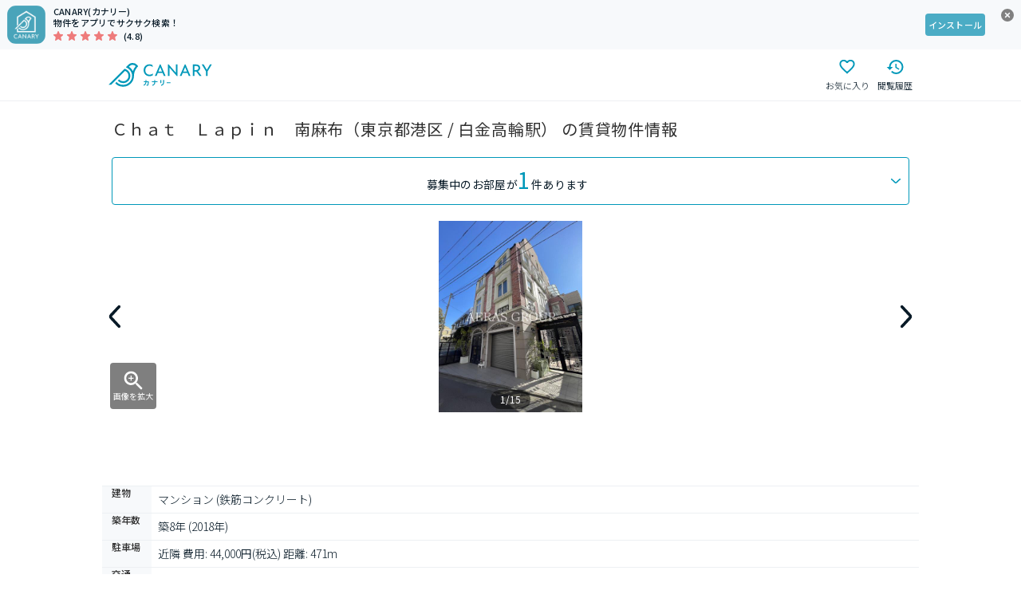

--- FILE ---
content_type: text/html; charset=utf-8
request_url: https://web.canary-app.jp/chintai/buildings/25368127-48f4-414d-bdb0-2f14dc26b3b5/
body_size: 243719
content:
<!DOCTYPE html><html lang="ja"><head><meta charSet="utf-8" data-next-head=""/><meta name="viewport" content="width=device-width,initial-scale=1.0,viewport-fit=cover,minimum-scale=1.0,maximum-scale=1.0" data-next-head=""/><title data-next-head="">【今週最新】chatlapin南麻布の賃貸情報（港区 / 白金高輪駅）| カナリー</title><meta name="description" content="通勤通学しやすいお部屋・気になるエリアの駅近物件を探そう。物件確認から内見予約までオンラインで簡単対応。chatlapin南麻布(東京メトロ南北線 / 白金高輪駅 徒歩9分 / 東京都港区南麻布３丁目14-3)の賃貸マンションやアパートをお探しならCanary(カナリー)で。全国の賃貸情報をさまざまな条件検索でストレスなく探すことができます。" data-next-head=""/><meta name="robots" content="index,follow" data-next-head=""/><link rel="canonical" href="https://web.canary-app.jp/chintai/buildings/25368127-48f4-414d-bdb0-2f14dc26b3b5/" data-next-head=""/><link rel="shortcut icon" href="/favicon.ico"/><link rel="apple-touch-icon" href="/apple-touch-icon.png"/><link rel="preconnect" href="https://www.googletagmanager.com"/><link rel="preconnect" href="https://www.google-analytics.com"/><link rel="preconnect" href="https://maps.googleapis.com"/><link rel="preconnect" href="https://maps.gstatic.com"/><link rel="preconnect" href="https://connect.facebook.net"/><link rel="preload" href="/_next/static/media/24f6ebe2756575bd-s.p.woff2" as="font" type="font/woff2" crossorigin="anonymous" data-next-font="size-adjust"/><link rel="preload" href="/_next/static/css/0bc36fe1ccc909d8.css" as="style"/><script>(function(w,d,s,l,i){w[l]=w[l]||[];w[l].push({'gtm.start':new Date().getTime(),event:'gtm.js'});var f=d.getElementsByTagName(s)[0],j=d.createElement(s),dl=l!='dataLayer'?'&l='+l:'';j.async=true;j.src='https://www.googletagmanager.com/gtm.js?id='+i+dl+ '&gtm_auth=LOGsU7bYYj3vitSMKsr8EQ&gtm_preview=env-1&gtm_cookies_win=x';f.parentNode.insertBefore(j,f);})(window,document,'script','dataLayer','GTM-WFSFZ7W');</script><link rel="stylesheet" href="/_next/static/css/0bc36fe1ccc909d8.css" data-n-g=""/><noscript data-n-css=""></noscript><script defer="" noModule="" src="/_next/static/chunks/polyfills-42372ed130431b0a.js"></script><script src="/_next/static/chunks/webpack-3f24fe1b35227b30.js" defer=""></script><script src="/_next/static/chunks/framework-53b9cc6f07a7b538.js" defer=""></script><script src="/_next/static/chunks/main-34e48c47a03dfb16.js" defer=""></script><script src="/_next/static/chunks/pages/_app-9ab0d3cb6dc52cbd.js" defer=""></script><script src="/_next/static/chunks/9114-e122dd870f342508.js" defer=""></script><script src="/_next/static/chunks/13-7e940e9e94ab6d0b.js" defer=""></script><script src="/_next/static/chunks/5677-c900c49bf48f37ae.js" defer=""></script><script src="/_next/static/chunks/365-71255417ddb5754b.js" defer=""></script><script src="/_next/static/chunks/8406-71f4e9021f56e666.js" defer=""></script><script src="/_next/static/chunks/592-4514ad087fe2832b.js" defer=""></script><script src="/_next/static/chunks/3981-1f07af02f3b18935.js" defer=""></script><script src="/_next/static/chunks/5228-c21df9acd1c8087b.js" defer=""></script><script src="/_next/static/chunks/4365-e0031c4c890dbd50.js" defer=""></script><script src="/_next/static/chunks/4660-3df40777187d488b.js" defer=""></script><script src="/_next/static/chunks/5384-22ffef87f5289307.js" defer=""></script><script src="/_next/static/chunks/34-174181093eca2cf6.js" defer=""></script><script src="/_next/static/chunks/pages/chintai/buildings/%5BbuildingId%5D-eb67cff7030daeef.js" defer=""></script><script src="/_next/static/n-xkQ6VLugyA3mpQsOAMm/_buildManifest.js" defer=""></script><script src="/_next/static/n-xkQ6VLugyA3mpQsOAMm/_ssgManifest.js" defer=""></script><style data-styled="" data-styled-version="6.1.19">.fWxPvi{position:sticky;top:0px;z-index:10;background:#FFFFFF;border-bottom:1px solid #EDF0F3;}/*!sc*/
data-styled.g3[id="sc-db766085-0"]{content:"fWxPvi,"}/*!sc*/
.cJgQlk{display:flex;justify-content:space-between;height:64px;max-width:1024px;margin:0 auto;}/*!sc*/
data-styled.g4[id="sc-db766085-1"]{content:"cJgQlk,"}/*!sc*/
.cwaAxy{padding:11px 0px;margin-left:8px;display:flex;align-items:center;text-decoration:none;}/*!sc*/
data-styled.g5[id="sc-db766085-2"]{content:"cwaAxy,"}/*!sc*/
.kEYnkv{height:30px;margin-right:6px;color:#0098B9;}/*!sc*/
@media screen and (1024px <= width){.kEYnkv{margin-right:20px;}}/*!sc*/
data-styled.g6[id="sc-db766085-3"]{content:"kEYnkv,"}/*!sc*/
.gjaJDo{display:flex;align-items:center;}/*!sc*/
data-styled.g7[id="sc-db766085-4"]{content:"gjaJDo,"}/*!sc*/
.jZsZGb{width:60px;display:block;text-decoration:none;cursor:pointer;}/*!sc*/
data-styled.g8[id="sc-db766085-5"]{content:"jZsZGb,"}/*!sc*/
.leyYFS{position:relative;height:45px;display:flex;flex-direction:column;justify-content:center;align-items:center;color:#0098B9;}/*!sc*/
data-styled.g11[id="sc-db766085-8"]{content:"leyYFS,"}/*!sc*/
.cvjtYl{margin-top:2px;color:#081A27;font-size:11px;font-weight:300;line-height:175%;}/*!sc*/
@media screen and (width < 1024px){.cvjtYl{font-weight:400;}}/*!sc*/
data-styled.g14[id="sc-db766085-11"]{content:"cvjtYl,"}/*!sc*/
.hkBLdD{width:24px;height:24px;color:#0098B9;}/*!sc*/
data-styled.g15[id="sc-db766085-12"]{content:"hkBLdD,"}/*!sc*/
.ijCABy{position:relative;left:50%;transform:translateX(-50%);background-color:#5A6C7F;}/*!sc*/
data-styled.g16[id="sc-15ae9cf1-0"]{content:"ijCABy,"}/*!sc*/
.jFZxOF{padding:0px 8px;margin:0 auto;max-width:1024px;}/*!sc*/
data-styled.g17[id="sc-15ae9cf1-1"]{content:"jFZxOF,"}/*!sc*/
.jXSkLW{padding:24px 0 16px 0;display:flex;align-items:center;}/*!sc*/
data-styled.g18[id="sc-15ae9cf1-2"]{content:"jXSkLW,"}/*!sc*/
.hClnIR{display:flex;flex-wrap:wrap;list-style-type:none;margin:0;padding-inline-start:0;height:100%;}/*!sc*/
.hClnIR li:last-of-type>a>span::after{display:none;}/*!sc*/
data-styled.g19[id="sc-15ae9cf1-3"]{content:"hClnIR,"}/*!sc*/
.cRaqSW{text-decoration:none;display:flex;height:100%;align-items:center;font-size:11px;font-weight:300;line-height:175%;color:#FFFFFF;}/*!sc*/
@media screen and (width < 1024px){.cRaqSW{font-weight:400;}}/*!sc*/
data-styled.g20[id="sc-15ae9cf1-4"]{content:"cRaqSW,"}/*!sc*/
.elcSJt{padding:0 8px;position:relative;}/*!sc*/
.elcSJt::after{content:'';position:absolute;right:0;top:50%;transform:translateY(-50%);height:12px;width:1px;background-color:#FFFFFF;}/*!sc*/
data-styled.g21[id="sc-15ae9cf1-5"]{content:"elcSJt,"}/*!sc*/
.jKQwbH{padding:16px 8px 12px;color:#FFFFFF;font-size:12px;font-weight:500;line-height:150%;letter-spacing:0.36px;}/*!sc*/
@media screen and (width < 1024px){.jKQwbH{font-weight:600;}}/*!sc*/
data-styled.g22[id="sc-15ae9cf1-6"]{content:"jKQwbH,"}/*!sc*/
.kDaqpU{display:flex;flex-wrap:wrap;list-style-type:none;margin:0;padding-inline-start:0;padding:0;}/*!sc*/
.kDaqpU li{margin-right:2px;}/*!sc*/
.kDaqpU li:not(:last-of-type)>a>span{border-right:1px solid #FFFFFF;}/*!sc*/
data-styled.g23[id="sc-15ae9cf1-7"]{content:"kDaqpU,"}/*!sc*/
.bGsBTc{text-decoration:none;}/*!sc*/
data-styled.g24[id="sc-15ae9cf1-8"]{content:"bGsBTc,"}/*!sc*/
.dJCyNu{display:inline;list-style-type:none;color:#FFFFFF;font-size:11px;font-weight:300;line-height:175%;margin-bottom:8px;padding:0 8px 0 6px;text-decoration:none;}/*!sc*/
@media screen and (width < 1024px){.dJCyNu{font-weight:400;}}/*!sc*/
data-styled.g25[id="sc-15ae9cf1-9"]{content:"dJCyNu,"}/*!sc*/
.IEYSH{display:flex;justify-content:space-between;flex-direction:column-reverse;margin-top:24px;}/*!sc*/
@media screen and (1024px <= width){.IEYSH{flex-direction:row;margin-top:0;}}/*!sc*/
data-styled.g26[id="sc-15ae9cf1-10"]{content:"IEYSH,"}/*!sc*/
.kCMyeO{height:24px;color:#FFFFFF;}/*!sc*/
data-styled.g27[id="sc-15ae9cf1-11"]{content:"kCMyeO,"}/*!sc*/
.hauTOJ{display:flex;flex-direction:column;min-height:100dvh;}/*!sc*/
data-styled.g28[id="sc-90da6d0a-0"]{content:"hauTOJ,"}/*!sc*/
.izySKv{flex:1;display:flex;flex-direction:column;width:100%;max-width:1024px;margin:0 auto;}/*!sc*/
data-styled.g29[id="sc-90da6d0a-1"]{content:"izySKv,"}/*!sc*/
html,body{margin:0px;padding:0px;font-family:'Noto Sans JP','Noto Sans JP Fallback',sans-serif;color:#303030;height:100%;min-height:100dvh;}/*!sc*/
#__next{height:100%;}/*!sc*/
input[type='submit'],input[type='button']{border-radius:0;-webkit-box-sizing:content-box;-webkit-appearance:button;appearance:button;border:none;box-sizing:border-box;cursor:pointer;}/*!sc*/
input[type='submit']::-webkit-search-decoration,input[type='button']::-webkit-search-decoration{display:none;}/*!sc*/
input[type='submit']::focus,input[type='button']::focus{outline-offset:-2px;}/*!sc*/
.ReactModal__Overlay{opacity:0;transform:translateY(100px);transition:all 300ms ease-in-out;}/*!sc*/
.ReactModal__Overlay--after-open{opacity:1;transform:translateY(0px);}/*!sc*/
.ReactModal__Overlay--before-close{opacity:0;transform:translateY(100px);}/*!sc*/
.ReactModal__Body--open{overflow:hidden;}/*!sc*/
.Masonry_Container{display:flex;gap:16px;}/*!sc*/
.Masonry_Columns{display:flex;flex-direction:column;gap:16px;}/*!sc*/
data-styled.g30[id="sc-global-hjyJOP1"]{content:"sc-global-hjyJOP1,"}/*!sc*/
.hfotoE{user-select:none;cursor:pointer;transition:opacity 0.2s;}/*!sc*/
@media (any-hover: hover){.hfotoE:hover{opacity:0.9;}}/*!sc*/
data-styled.g47[id="sc-34c8ffe3-0"]{content:"hfotoE,"}/*!sc*/
.dkrcuH{display:block;object-fit:contain;margin:auto;}/*!sc*/
data-styled.g48[id="sc-34c8ffe3-1"]{content:"dkrcuH,"}/*!sc*/
@media screen and (1024px <= width){.hXHNqY{display:none;}}/*!sc*/
data-styled.g49[id="sc-c9e9ba5e-0"]{content:"hXHNqY,"}/*!sc*/
.eGnbTD{display:none;}/*!sc*/
@media screen and (1024px <= width){.eGnbTD{display:block;}}/*!sc*/
data-styled.g50[id="sc-c9e9ba5e-1"]{content:"eGnbTD,"}/*!sc*/
.klIRwO{display:block;background-color:#F7F9FB;width:100%;text-decoration:none;}/*!sc*/
data-styled.g51[id="sc-d0dfb12c-0"]{content:"klIRwO,"}/*!sc*/
.cABroI{display:grid;grid-template-columns:auto 1fr auto 36px;padding:7px 9px;position:relative;}/*!sc*/
data-styled.g52[id="sc-d0dfb12c-1"]{content:"cABroI,"}/*!sc*/
.eMywHO{margin-left:10px;}/*!sc*/
data-styled.g53[id="sc-d0dfb12c-2"]{content:"eMywHO,"}/*!sc*/
.hZakea{font-size:11px;font-weight:500;line-height:130%;letter-spacing:0.22px;color:#081A27;}/*!sc*/
@media screen and (width < 1024px){.hZakea{font-weight:600;}}/*!sc*/
data-styled.g54[id="sc-d0dfb12c-3"]{content:"hZakea,"}/*!sc*/
.fwBuYg{margin-left:8px;font-size:11px;font-weight:500;line-height:130%;letter-spacing:0.22px;color:#081A27;}/*!sc*/
@media screen and (width < 1024px){.fwBuYg{font-weight:600;}}/*!sc*/
data-styled.g55[id="sc-d0dfb12c-4"]{content:"fwBuYg,"}/*!sc*/
.hsoUej{display:flex;align-items:center;margin-top:3px;}/*!sc*/
data-styled.g56[id="sc-d0dfb12c-5"]{content:"hsoUej,"}/*!sc*/
.dzKelG{position:absolute;width:19px;height:19px;top:8px;right:8px;padding:0;border:none;background:none;cursor:pointer;color:#8F9AA3;}/*!sc*/
data-styled.g57[id="sc-d0dfb12c-6"]{content:"dzKelG,"}/*!sc*/
.jtNGPf{display:flex;justify-content:center;align-items:center;}/*!sc*/
data-styled.g58[id="sc-d0dfb12c-7"]{content:"jtNGPf,"}/*!sc*/
.ebCbIe{background-color:#4BACC5;display:flex;justify-content:center;align-items:center;color:#FFFFFF;height:28px;border-radius:4px;font-size:11px;font-weight:500;line-height:130%;letter-spacing:0.22px;padding:0 4px;}/*!sc*/
@media screen and (width < 1024px){.ebCbIe{font-weight:600;}}/*!sc*/
data-styled.g59[id="sc-d0dfb12c-8"]{content:"ebCbIe,"}/*!sc*/
.bqJDdC{color:#0098B9;text-decoration:none;font-size:12px;font-weight:300;line-height:175%;}/*!sc*/
@media screen and (width < 1024px){.bqJDdC{font-weight:400;}}/*!sc*/
data-styled.g60[id="sc-b4da7f0-0"]{content:"bqJDdC,"}/*!sc*/
.hEwjOh{color:#081A27;font-size:12px;font-weight:300;line-height:175%;}/*!sc*/
@media screen and (width < 1024px){.hEwjOh{font-weight:400;}}/*!sc*/
data-styled.g61[id="sc-b4da7f0-1"]{content:"hEwjOh,"}/*!sc*/
.cesKQd{margin:0 8px;font-size:12px;font-weight:300;line-height:175%;color:#081A27;}/*!sc*/
@media screen and (width < 1024px){.cesKQd{font-weight:400;}}/*!sc*/
data-styled.g62[id="sc-b4da7f0-2"]{content:"cesKQd,"}/*!sc*/
.jDCoCD{list-style-type:none;display:initial;height:24px;line-height:24px;}/*!sc*/
.jDCoCD:last-of-type >.sc-b4da7f0-2{display:none;}/*!sc*/
data-styled.g63[id="sc-b4da7f0-3"]{content:"jDCoCD,"}/*!sc*/
.bBvfGa{-webkit-box-orient:vertical;display:-webkit-box;-webkit-line-clamp:2;overflow:hidden;margin:0px;padding:5px 12px;max-width:1024px;}/*!sc*/
data-styled.g64[id="sc-b4da7f0-4"]{content:"bBvfGa,"}/*!sc*/
.cqzaFd{border-bottom:1px solid #F5F5F5;position:relative;}/*!sc*/
.fYqPjh{border-top:1px solid #F5F5F5;position:relative;}/*!sc*/
data-styled.g65[id="sc-a77304a9-0"]{content:"cqzaFd,fYqPjh,"}/*!sc*/
.jcMIhR{width:100%;border-radius:4px;display:flex;justify-content:center;align-items:center;text-decoration:none;cursor:pointer;pointer-events:auto;height:48px;font-family:'Noto Sans JP','Noto Sans JP Fallback';font-size:16px;font-weight:400;line-height:16px;letter-spacing:0.04em;background:#4BACC5;color:#fff;}/*!sc*/
@media screen and (width < 1024px){.jcMIhR{font-weight:500;}}/*!sc*/
@media (any-hover: hover){.jcMIhR:hover{background:#0098B9;}}/*!sc*/
.gvQAW{width:100%;border-radius:4px;display:flex;justify-content:center;align-items:center;text-decoration:none;cursor:pointer;pointer-events:auto;height:56px;font-family:'Noto Sans JP','Noto Sans JP Fallback';font-size:16px;font-weight:400;line-height:16px;letter-spacing:0.04em;background:#4BACC5;color:#fff;}/*!sc*/
@media screen and (width < 1024px){.gvQAW{font-weight:500;}}/*!sc*/
@media (any-hover: hover){.gvQAW:hover{background:#0098B9;}}/*!sc*/
.iNbvlA{width:100%;border-radius:4px;display:flex;justify-content:center;align-items:center;text-decoration:none;cursor:pointer;pointer-events:auto;height:56px;font-family:'Noto Sans JP','Noto Sans JP Fallback';font-size:16px;font-weight:400;line-height:16px;letter-spacing:0.04em;background:#FFFFFF;color:#5A6C7F;border:1px solid #C1C9CD;}/*!sc*/
@media screen and (width < 1024px){.iNbvlA{font-weight:500;}}/*!sc*/
@media (any-hover: hover){.iNbvlA:hover{background:#F0FAFB;}}/*!sc*/
.cHwDsE{width:100%;border-radius:4px;display:flex;justify-content:center;align-items:center;text-decoration:none;cursor:pointer;pointer-events:auto;height:48px;font-family:'Noto Sans JP','Noto Sans JP Fallback';font-size:16px;font-weight:400;line-height:16px;letter-spacing:0.04em;background:#FFFFFF;color:#4BACC5;border:1px solid #4BACC5;}/*!sc*/
@media screen and (width < 1024px){.cHwDsE{font-weight:500;}}/*!sc*/
@media (any-hover: hover){.cHwDsE:hover{background:#F0FAFB;}}/*!sc*/
.bdRjIU{width:100%;border-radius:4px;display:flex;justify-content:center;align-items:center;text-decoration:none;cursor:pointer;pointer-events:auto;height:36px;font-family:'Noto Sans JP','Noto Sans JP Fallback';font-size:14px;font-weight:400;line-height:14px;letter-spacing:0.02em;background:#FFFFFF;color:#5A6C7F;border:1px solid #C1C9CD;}/*!sc*/
@media screen and (width < 1024px){.bdRjIU{font-weight:500;}}/*!sc*/
@media (any-hover: hover){.bdRjIU:hover{background:#F0FAFB;}}/*!sc*/
data-styled.g96[id="sc-aa9caaae-0"]{content:"jcMIhR,gvQAW,iNbvlA,cHwDsE,bdRjIU,"}/*!sc*/
.dbNsYM{all:unset;width:100%;border-radius:4px;display:flex;justify-content:center;align-items:center;height:36px;font-family:'Noto Sans JP','Noto Sans JP Fallback';font-size:14px;font-weight:400;line-height:14px;letter-spacing:0.02em;}/*!sc*/
.dbNsYM:focus-visible{outline-offset:2px;outline:2px solid #0098B9;}/*!sc*/
@media screen and (width < 1024px){.dbNsYM{font-weight:500;}}/*!sc*/
data-styled.g108[id="sc-c6839b59-0"]{content:"dbNsYM,"}/*!sc*/
.hlBAen{font-size:11px;font-weight:500;line-height:130%;letter-spacing:0.22px;border-radius:2px;border-width:1px;border-style:solid;height:17px;padding:0 4px;color:#4BACC5;border-color:#4BACC5;}/*!sc*/
@media screen and (width < 1024px){.hlBAen{font-weight:600;}}/*!sc*/
.gRPmnz{font-size:11px;font-weight:500;line-height:130%;letter-spacing:0.22px;border-radius:2px;border-width:1px;border-style:solid;height:17px;padding:0 4px;color:#5A6C7F;border-color:#5A6C7F;}/*!sc*/
@media screen and (width < 1024px){.gRPmnz{font-weight:600;}}/*!sc*/
data-styled.g125[id="sc-4bcf85a7-0"]{content:"hlBAen,gRPmnz,"}/*!sc*/
.gMvqEF{padding:6px 12px;display:flex;align-items:center;overflow:hidden;}/*!sc*/
data-styled.g126[id="sc-b0a38ba4-0"]{content:"gMvqEF,"}/*!sc*/
.MvZLT{margin-right:8px;display:flex;gap:4px;}/*!sc*/
data-styled.g127[id="sc-b0a38ba4-1"]{content:"MvZLT,"}/*!sc*/
.eZxKpd{flex:1;overflow:hidden;text-overflow:ellipsis;white-space:nowrap;font-family:'Noto Sans JP','Noto Sans JP Fallback';font-size:14px;font-style:normal;font-weight:400;line-height:175%;letter-spacing:0.56px;color:#081A27;}/*!sc*/
@media screen and (width < 1024px){.eZxKpd{font-weight:500;}}/*!sc*/
data-styled.g128[id="sc-b0a38ba4-2"]{content:"eZxKpd,"}/*!sc*/
.iGRlCq{display:flex;align-items:center;text-decoration:none;}/*!sc*/
data-styled.g129[id="sc-aa00f21f-0"]{content:"iGRlCq,"}/*!sc*/
.gfeKKx{object-fit:cover;}/*!sc*/
data-styled.g130[id="sc-aa00f21f-1"]{content:"gfeKKx,"}/*!sc*/
.fNgqpg{flex:1;padding:8px 16px;font-family:'Noto Sans JP','Noto Sans JP Fallback';font-size:12px;font-weight:300;line-height:18px;letter-spacing:0.04em;color:#081A27;}/*!sc*/
@media screen and (width < 1024px){.fNgqpg{font-weight:400;}}/*!sc*/
data-styled.g131[id="sc-aa00f21f-2"]{content:"fNgqpg,"}/*!sc*/
.laSlUN{margin-top:4px;}/*!sc*/
data-styled.g132[id="sc-aa00f21f-3"]{content:"laSlUN,"}/*!sc*/
.dxqtJO{height:1px;width:auto;background:#EBEEF0;}/*!sc*/
data-styled.g133[id="sc-4e217e23-0"]{content:"dxqtJO,"}/*!sc*/
.eptYgw{display:grid;gap:0px;grid-template-columns:100%;}/*!sc*/
@media screen and (1024px <= width){.eptYgw{grid-template-columns:100%;gap:0px;}}/*!sc*/
data-styled.g138[id="sc-71bc2fd6-2"]{content:"eptYgw,"}/*!sc*/
.ercneX{margin-top:0px;display:none;}/*!sc*/
@media screen and (1024px <= width){.ercneX{margin-top:0px;}}/*!sc*/
data-styled.g139[id="sc-71bc2fd6-3"]{content:"ercneX,"}/*!sc*/
.fPTMYz{font-family:'Noto Sans JP','Noto Sans JP Fallback';font-size:10px;font-weight:300;line-height:15px;letter-spacing:0.02em;}/*!sc*/
@media screen and (width < 1024px){.fPTMYz{font-weight:400;}}/*!sc*/
.fPTMYz:before{content:'';top:0;right:0;border-bottom:48px solid transparent;border-right:48px solid #FEF3F3;position:absolute;}/*!sc*/
.fPTMYz:after{content:'新着';top:4px;color:#F47896;right:4px;position:absolute;}/*!sc*/
data-styled.g142[id="sc-ee514445-0"]{content:"fPTMYz,"}/*!sc*/
.flpdpg{display:flex;align-items:center;font-family:'Noto Sans JP','Noto Sans JP Fallback';font-size:12px;font-weight:300;line-height:18px;letter-spacing:0.04em;color:#F47896;}/*!sc*/
@media screen and (width < 1024px){.flpdpg{font-weight:400;}}/*!sc*/
.kSUcpu{display:flex;align-items:center;font-family:'Noto Sans JP','Noto Sans JP Fallback';font-size:12px;font-weight:300;line-height:18px;letter-spacing:0.04em;color:#5A6C7F;}/*!sc*/
@media screen and (width < 1024px){.kSUcpu{font-weight:400;}}/*!sc*/
data-styled.g143[id="sc-5a23649-0"]{content:"flpdpg,kSUcpu,"}/*!sc*/
.bLlYlj{margin-right:4px;font-size:10px;width:16px;height:16px;display:flex;justify-content:center;align-items:center;border:1px solid #F47896;border-radius:2px;}/*!sc*/
.evPlbd{margin-right:4px;font-size:10px;width:16px;height:16px;display:flex;justify-content:center;align-items:center;border:1px solid #5A6C7F;border-radius:2px;}/*!sc*/
data-styled.g144[id="sc-5a23649-1"]{content:"bLlYlj,evPlbd,"}/*!sc*/
.hmyCGt{margin-right:2px;font-family:'Noto Sans JP','Noto Sans JP Fallback';font-size:24px;font-weight:400;line-height:36px;letter-spacing:0.04em;}/*!sc*/
@media screen and (width < 1024px){.hmyCGt{font-size:20px;line-height:30px;font-weight:500;}}/*!sc*/
data-styled.g145[id="sc-5d12901a-0"]{content:"hmyCGt,"}/*!sc*/
.gzBlzz{display:flex;align-items:center;font-family:'Noto Sans JP','Noto Sans JP Fallback';font-size:12px;font-weight:300;line-height:18px;letter-spacing:0.04em;color:#F47896;}/*!sc*/
@media screen and (width < 1024px){.gzBlzz{font-weight:400;}}/*!sc*/
.jYXocx{display:flex;align-items:center;font-family:'Noto Sans JP','Noto Sans JP Fallback';font-size:12px;font-weight:300;line-height:18px;letter-spacing:0.04em;color:#5A6C7F;}/*!sc*/
@media screen and (width < 1024px){.jYXocx{font-weight:400;}}/*!sc*/
data-styled.g146[id="sc-f6fc5d5-0"]{content:"gzBlzz,jYXocx,"}/*!sc*/
.hATUuk{margin-right:4px;font-size:10px;width:16px;height:16px;display:flex;justify-content:center;align-items:center;border:1px solid #F47896;border-radius:2px;}/*!sc*/
.gYLnWO{margin-right:4px;font-size:10px;width:16px;height:16px;display:flex;justify-content:center;align-items:center;border:1px solid #5A6C7F;border-radius:2px;}/*!sc*/
data-styled.g147[id="sc-f6fc5d5-1"]{content:"hATUuk,gYLnWO,"}/*!sc*/
.hJCAwc{padding:8px;display:flex;flex-direction:column;gap:8px;align-items:center;position:relative;}/*!sc*/
data-styled.g148[id="sc-bdd6c43c-0"]{content:"hJCAwc,"}/*!sc*/
.lfVdNp{display:flex;align-items:center;width:100%;}/*!sc*/
data-styled.g149[id="sc-bdd6c43c-1"]{content:"lfVdNp,"}/*!sc*/
.kOnOJn{object-fit:contain;}/*!sc*/
data-styled.g150[id="sc-bdd6c43c-2"]{content:"kOnOJn,"}/*!sc*/
.dCNTwQ{margin-top:2px;color:#0098B9;font-family:'Noto Sans JP','Noto Sans JP Fallback';font-size:12px;font-style:normal;font-weight:400;line-height:150%;letter-spacing:0.24px;}/*!sc*/
@media screen and (width < 1024px){.dCNTwQ{font-weight:500;}}/*!sc*/
data-styled.g151[id="sc-bdd6c43c-3"]{content:"dCNTwQ,"}/*!sc*/
.hQiklb{margin-top:2px;display:flex;gap:12px;font-family:'Noto Sans JP','Noto Sans JP Fallback';font-size:12px;font-weight:300;line-height:18px;letter-spacing:0.04em;}/*!sc*/
@media screen and (width < 1024px){.hQiklb{font-weight:400;}}/*!sc*/
data-styled.g152[id="sc-bdd6c43c-4"]{content:"hQiklb,"}/*!sc*/
.gQaPwh{margin-top:4px;display:flex;font-family:'Noto Sans JP','Noto Sans JP Fallback';font-size:10px;font-weight:300;line-height:15px;letter-spacing:0.02em;}/*!sc*/
@media screen and (width < 1024px){.gQaPwh{font-weight:400;}}/*!sc*/
data-styled.g153[id="sc-bdd6c43c-5"]{content:"gQaPwh,"}/*!sc*/
.etfMKT{width:108px;height:108px;position:relative;border:1px solid #EBEEF0;border-radius:2px;box-sizing:content-box;}/*!sc*/
data-styled.g154[id="sc-bdd6c43c-6"]{content:"etfMKT,"}/*!sc*/
.bjHYfY{display:flex;justify-content:space-between;flex:1;align-items:end;margin-left:20px;}/*!sc*/
data-styled.g155[id="sc-bdd6c43c-7"]{content:"bjHYfY,"}/*!sc*/
.eMMJkP{display:flex;flex-wrap:wrap;gap:8px;}/*!sc*/
data-styled.g156[id="sc-bdd6c43c-8"]{content:"eMMJkP,"}/*!sc*/
.ehYlkx{position:absolute;bottom:4px;left:86px;user-select:none;cursor:pointer;transition:opacity 0.2s;}/*!sc*/
@media (any-hover: hover){.ehYlkx:hover{opacity:0.9;}}/*!sc*/
data-styled.g158[id="sc-bdd6c43c-10"]{content:"ehYlkx,"}/*!sc*/
.bfaqym{width:64px;max-width:64px;max-height:64px;border:2px solid #ED7863;border-radius:4px;visibility:hidden;object-fit:cover;}/*!sc*/
.iRZlud{width:64px;max-width:64px;max-height:64px;border-radius:4px;visibility:hidden;object-fit:cover;}/*!sc*/
.exKcxT{width:100px;max-width:100px;max-height:100px;border:2px solid #F3851D;border-radius:4px;visibility:hidden;object-fit:cover;}/*!sc*/
.ECzrm{width:100px;max-width:100px;max-height:100px;border-radius:4px;visibility:hidden;object-fit:cover;}/*!sc*/
data-styled.g160[id="sc-3e7d0e7d-0"]{content:"bfaqym,iRZlud,exKcxT,ECzrm,"}/*!sc*/
.eGaUQR{padding:0;border-radius:50%;display:flex;justify-content:center;align-items:center;flex-shrink:0;cursor:pointer;pointer-events:auto;background:#FFFFFF;border:1px solid #C1C9CD;height:48px;width:48px;}/*!sc*/
@media (any-hover: hover){.eGaUQR:hover{background-color:#F0FAFB;}}/*!sc*/
.eGaUQR:focus-visible{outline:1px solid #0098B9;outline-offset:1px;}/*!sc*/
.hwjHvF{padding:0;border-radius:50%;display:flex;justify-content:center;align-items:center;flex-shrink:0;cursor:pointer;pointer-events:auto;background:#FFFFFF;border:1px solid #C1C9CD;height:32px;width:32px;}/*!sc*/
@media (any-hover: hover){.hwjHvF:hover{background-color:#F0FAFB;}}/*!sc*/
.hwjHvF:focus-visible{outline:1px solid #0098B9;outline-offset:1px;}/*!sc*/
data-styled.g163[id="sc-5e080dcd-0"]{content:"eGaUQR,hwjHvF,"}/*!sc*/
.dvnewX{position:relative;overflow:hidden;}/*!sc*/
data-styled.g230[id="sc-41da80f6-0"]{content:"dvnewX,"}/*!sc*/
.SKRJ{position:relative;}/*!sc*/
data-styled.g231[id="sc-41da80f6-1"]{content:"SKRJ,"}/*!sc*/
.kbhKix{overflow:hidden;margin:0 auto;height:240px;}/*!sc*/
data-styled.g232[id="sc-41da80f6-2"]{content:"kbhKix,"}/*!sc*/
.dUnXWn{display:flex;}/*!sc*/
data-styled.g233[id="sc-41da80f6-3"]{content:"dUnXWn,"}/*!sc*/
.fsgeg{flex:0 0 calc(100% / 1);}/*!sc*/
data-styled.g234[id="sc-41da80f6-4"]{content:"fsgeg,"}/*!sc*/
.bIvsVy{overflow:hidden;height:64px;}/*!sc*/
data-styled.g235[id="sc-41da80f6-5"]{content:"bIvsVy,"}/*!sc*/
.jzBTTe{display:flex;}/*!sc*/
data-styled.g236[id="sc-41da80f6-6"]{content:"jzBTTe,"}/*!sc*/
.imDYYb{margin:12px 0 auto;}/*!sc*/
data-styled.g241[id="sc-41da80f6-11"]{content:"imDYYb,"}/*!sc*/
.imYraZ{margin-right:8px;}/*!sc*/
data-styled.g242[id="sc-41da80f6-12"]{content:"imYraZ,"}/*!sc*/
.kFQAFN{position:absolute;top:50%;transform:translateY(-50%);height:180px;display:flex;justify-content:center;align-items:center;border:none;padding:0;background-color:transparent;cursor:pointer;-webkit-tap-highlight-color:transparent;}/*!sc*/
data-styled.g243[id="sc-41da80f6-13"]{content:"kFQAFN,"}/*!sc*/
.ZKdFr{left:0;}/*!sc*/
data-styled.g244[id="sc-41da80f6-14"]{content:"ZKdFr,"}/*!sc*/
.eVzoDt{right:0;}/*!sc*/
data-styled.g245[id="sc-41da80f6-15"]{content:"eVzoDt,"}/*!sc*/
.jKFiNS{text-decoration:none;color:inherit;margin:0;display:block;position:relative;}/*!sc*/
data-styled.g253[id="sc-dd42c55f-0"]{content:"jKFiNS,"}/*!sc*/
.jNRTyA{text-decoration:none;}/*!sc*/
data-styled.g254[id="sc-b07e692d-0"]{content:"jNRTyA,"}/*!sc*/
.UCCQv{background:#FFFFFF;overflow:hidden;box-shadow:0px 2px 6px 0px #08121a1a;}/*!sc*/
@media (min-width:1024px){.UCCQv{flex-basis:auto;flex-shrink:0;}}/*!sc*/
data-styled.g255[id="sc-b07e692d-1"]{content:"UCCQv,"}/*!sc*/
@media screen and (1024px <= width){.ffKvEQ{display:flex;}}/*!sc*/
data-styled.g459[id="sc-b3913f4-0"]{content:"ffKvEQ,"}/*!sc*/
.hzPmoi{display:flex;flex-direction:column;gap:16px;padding-bottom:16px;}/*!sc*/
@media screen and (1024px <= width){.hzPmoi{flex-direction:row;overflow-x:scroll;align-items:flex-start;padding:0 2px 20px;}}/*!sc*/
data-styled.g462[id="sc-b3913f4-3"]{content:"hzPmoi,"}/*!sc*/
.lByzz{border-top:1px solid #EDF0F3;}/*!sc*/
data-styled.g507[id="sc-5676c0a9-0"]{content:"lByzz,"}/*!sc*/
.gWndJb{display:grid;grid-template-columns:1fr 1fr;}/*!sc*/
data-styled.g508[id="sc-5676c0a9-1"]{content:"gWndJb,"}/*!sc*/
.kfLRoe{min-height:34px;align-items:center;display:grid;grid-template-areas:'label info';grid-template-columns:62px 1fr;border-bottom:1px solid #EDF0F3;}/*!sc*/
@media screen and (1024px <= width){.kfLRoe{grid-template-columns:96px 1fr;grid-template-columns:96px 1fr;border-right:1px solid #EDF0F3;border-left:1px solid #EDF0F3;}}/*!sc*/
.jXIETJ{min-height:34px;align-items:center;display:grid;grid-template-areas:'label info';grid-template-columns:96px 1fr;border-bottom:1px solid #EDF0F3;}/*!sc*/
@media screen and (1024px <= width){.jXIETJ{grid-template-columns:96px 1fr;grid-template-columns:96px 1fr;border-right:1px solid #EDF0F3;border-left:1px solid #EDF0F3;}}/*!sc*/
data-styled.g509[id="sc-5676c0a9-2"]{content:"kfLRoe,jXIETJ,"}/*!sc*/
.gIRxgd{grid-area:label;background-color:#F7F9FB;place-content:center;height:100%;padding-left:12px;font-size:12px;font-weight:500;line-height:130%;letter-spacing:0.24px;}/*!sc*/
@media screen and (width < 1024px){.gIRxgd{font-weight:600;}}/*!sc*/
data-styled.g510[id="sc-5676c0a9-3"]{content:"gIRxgd,"}/*!sc*/
.bykOdg{grid-area:info;padding:4px 8px 5px 8px;white-space:pre-wrap;color:#081A27;font-size:14px;font-weight:300;line-height:175%;}/*!sc*/
@media screen and (width < 1024px){.bykOdg{font-weight:400;}}/*!sc*/
data-styled.g511[id="sc-5676c0a9-4"]{content:"bykOdg,"}/*!sc*/
.fFpChR{margin:0;padding:0;list-style:none;}/*!sc*/
data-styled.g513[id="sc-b51886a0-0"]{content:"fFpChR,"}/*!sc*/
.byARBW{display:flex;align-items:flex-start;gap:8px;}/*!sc*/
data-styled.g514[id="sc-b51886a0-1"]{content:"byARBW,"}/*!sc*/
.bPrssj{color:#081A27;font-family:'Noto Sans JP','Noto Sans JP Fallback';font-size:14px;font-weight:300;line-height:175%;letter-spacing:0.28px;text-decoration-line:underline;}/*!sc*/
@media screen and (width < 1024px){.bPrssj{font-weight:400;}}/*!sc*/
data-styled.g515[id="sc-b51886a0-2"]{content:"bPrssj,"}/*!sc*/
.cuCyZt{font-family:'Noto Sans JP','Noto Sans JP Fallback';font-size:14px;font-weight:300;line-height:24.5px;letter-spacing:0.02em;}/*!sc*/
@media screen and (width < 1024px){.cuCyZt{font-weight:400;}}/*!sc*/
data-styled.g516[id="sc-b51886a0-3"]{content:"cuCyZt,"}/*!sc*/
.ggqqys{background:#F7F9FB;position:relative;z-index:1;}/*!sc*/
data-styled.g517[id="sc-495e828d-0"]{content:"ggqqys,"}/*!sc*/
.kVlsev{display:flex;flex-direction:column;gap:16px;z-index:1;}/*!sc*/
data-styled.g518[id="sc-495e828d-1"]{content:"kVlsev,"}/*!sc*/
@media screen and (1024px <= width){.hRpxOB{max-width:376px;}}/*!sc*/
data-styled.g519[id="sc-495e828d-2"]{content:"hRpxOB,"}/*!sc*/
.mjfJk{display:flex;justify-content:center;align-items:center;width:72px;height:72px;border-radius:50%;background-color:#F0FAFB;margin:0 auto 4px;}/*!sc*/
.mjfJk path{fill:#0098B9;}/*!sc*/
.mjfJk path[stroke]:not([stroke='']){stroke:#0098B9;}/*!sc*/
.TCluH{display:flex;justify-content:center;align-items:center;width:72px;height:72px;border-radius:50%;background-color:#EDF0F3;margin:0 auto 4px;}/*!sc*/
.TCluH path{fill:#A1AFC0;}/*!sc*/
.TCluH path[stroke]:not([stroke='']){stroke:#A1AFC0;}/*!sc*/
data-styled.g529[id="sc-c1db2865-0"]{content:"mjfJk,TCluH,"}/*!sc*/
.ezGauj{text-align:center;color:#081A27;font-size:11px;font-weight:500;line-height:130%;letter-spacing:0.22px;}/*!sc*/
@media screen and (width < 1024px){.ezGauj{font-weight:600;}}/*!sc*/
.gvazPo{text-align:center;color:#7B8D9F;font-size:11px;font-weight:500;line-height:130%;letter-spacing:0.22px;}/*!sc*/
@media screen and (width < 1024px){.gvazPo{font-weight:600;}}/*!sc*/
data-styled.g530[id="sc-c1db2865-1"]{content:"ezGauj,gvazPo,"}/*!sc*/
.ctypXH{display:grid;grid-template-columns:1fr 1fr 1fr 1fr;row-gap:16px;column-gap:15px;}/*!sc*/
data-styled.g531[id="sc-a6b5f9cc-0"]{content:"ctypXH,"}/*!sc*/
.bzJFSu{display:flex;align-items:center;color:#838b90;font-family:'Noto Sans JP','Noto Sans JP Fallback';font-size:14px;font-weight:400;line-height:14px;letter-spacing:0.02em;gap:4px;}/*!sc*/
@media screen and (width < 1024px){.bzJFSu{font-weight:500;}}/*!sc*/
data-styled.g532[id="sc-2769dec8-0"]{content:"bzJFSu,"}/*!sc*/
.blaYJr{width:16px;height:16px;color:#5A6C7F;}/*!sc*/
data-styled.g533[id="sc-2769dec8-1"]{content:"blaYJr,"}/*!sc*/
.iZAJae{position:relative;}/*!sc*/
data-styled.g534[id="sc-2769dec8-2"]{content:"iZAJae,"}/*!sc*/
.fTlIoh{display:flex;align-items:center;gap:12px;padding-bottom:4px;}/*!sc*/
data-styled.g536[id="sc-86a73e81-0"]{content:"fTlIoh,"}/*!sc*/
.hSmnWt{display:flex;flex-direction:column;gap:4px;}/*!sc*/
data-styled.g537[id="sc-86a73e81-1"]{content:"hSmnWt,"}/*!sc*/
.kZzuAJ{display:flex;flex-direction:column;}/*!sc*/
data-styled.g538[id="sc-86a73e81-2"]{content:"kZzuAJ,"}/*!sc*/
.ilBYXv{font-family:'Noto Sans JP','Noto Sans JP Fallback';font-size:12px;font-style:normal;font-weight:400;line-height:150%;letter-spacing:0.24px;}/*!sc*/
@media screen and (width < 1024px){.ilBYXv{font-weight:500;}}/*!sc*/
data-styled.g539[id="sc-86a73e81-3"]{content:"ilBYXv,"}/*!sc*/
.itdxmf{display:flex;flex-direction:column;margin-top:-4px;}/*!sc*/
data-styled.g540[id="sc-86a73e81-4"]{content:"itdxmf,"}/*!sc*/
.kgAQNT{display:flex;gap:2px;align-items:flex-end;color:#0098B9;font-family:'Noto Sans JP','Noto Sans JP Fallback';font-size:12px;font-style:normal;font-weight:400;line-height:150%;letter-spacing:0.24px;}/*!sc*/
@media screen and (width < 1024px){.kgAQNT{font-weight:500;}}/*!sc*/
data-styled.g541[id="sc-86a73e81-5"]{content:"kgAQNT,"}/*!sc*/
.kXROng{font-family:'Noto Sans JP','Noto Sans JP Fallback';font-size:24px;font-weight:400;line-height:36px;letter-spacing:0.04em;}/*!sc*/
@media screen and (width < 1024px){.kXROng{font-size:20px;line-height:30px;font-weight:500;}}/*!sc*/
data-styled.g542[id="sc-86a73e81-6"]{content:"kXROng,"}/*!sc*/
.HtUbq{padding-bottom:4px;}/*!sc*/
data-styled.g543[id="sc-86a73e81-7"]{content:"HtUbq,"}/*!sc*/
.dHxpWf{display:flex;gap:12px;}/*!sc*/
data-styled.g544[id="sc-86a73e81-8"]{content:"dHxpWf,"}/*!sc*/
.fCvUZP{font-family:'Noto Sans JP','Noto Sans JP Fallback';font-size:10px;font-weight:300;line-height:15px;letter-spacing:0.02em;}/*!sc*/
@media screen and (width < 1024px){.fCvUZP{font-weight:400;}}/*!sc*/
data-styled.g545[id="sc-86a73e81-9"]{content:"fCvUZP,"}/*!sc*/
.hAwdZm{background-color:#FEF8EE;display:flex;overflow:hidden;padding-bottom:12px;flex-direction:column;align-items:flex-start;gap:4px;align-self:stretch;}/*!sc*/
data-styled.g546[id="sc-72e1e96f-0"]{content:"hAwdZm,"}/*!sc*/
.fozqkp{position:relative;color:#FFFFFF;background-color:#F1A346;width:100%;display:flex;padding:4px 0px 6px 0px;justify-content:center;align-items:center;font-family:'Noto Sans JP','Noto Sans JP Fallback';font-size:14px;font-style:normal;font-weight:400;line-height:175%;letter-spacing:0.56px;--triangle-height:8px;--triangle-width:16px;margin-bottom:var(--triangle-height);}/*!sc*/
@media screen and (width < 1024px){.fozqkp{font-weight:500;}}/*!sc*/
.fozqkp::after{position:absolute;bottom:calc(-1 * var(--triangle-height));left:50%;transform:translateX(-50%);content:'';width:0;height:0;border-style:solid;border-width:var(--triangle-height) calc(var(--triangle-width) / 2) 0;border-color:#F1A346 transparent;}/*!sc*/
data-styled.g547[id="sc-72e1e96f-1"]{content:"fozqkp,"}/*!sc*/
.cAmaAs{color:#081A27;display:flex;padding:0px 12px;flex-direction:column;align-items:flex-start;gap:8px;align-self:stretch;}/*!sc*/
data-styled.g548[id="sc-72e1e96f-2"]{content:"cAmaAs,"}/*!sc*/
.gKeaJu{display:flex;align-items:center;color:#838b90;font-family:'Noto Sans JP','Noto Sans JP Fallback';font-size:14px;font-weight:400;line-height:14px;letter-spacing:0.02em;}/*!sc*/
@media screen and (width < 1024px){.gKeaJu{font-weight:500;}}/*!sc*/
data-styled.g549[id="sc-a31bbda9-0"]{content:"gKeaJu,"}/*!sc*/
.hKFNBP{width:17px;height:17px;margin-right:4px;}/*!sc*/
.hKFNBP path{fill:#5A6C7F;}/*!sc*/
data-styled.g550[id="sc-a31bbda9-1"]{content:"hKFNBP,"}/*!sc*/
.bDOxRO{display:flex;flex-direction:column;justify-content:center;align-items:flex-start;gap:4px;}/*!sc*/
data-styled.g552[id="sc-f8fa171b-0"]{content:"bDOxRO,"}/*!sc*/
.crHZjD{background:transparent;border:none;outline:none;user-select:none;cursor:pointer;transition:opacity 0.2s;width:40px;height:40px;display:flex;justify-content:center;align-items:center;}/*!sc*/
@media (any-hover: hover){.crHZjD:hover{opacity:0.9;}}/*!sc*/
data-styled.g553[id="sc-170fa88-0"]{content:"crHZjD,"}/*!sc*/
.rieOf{position:relative;overflow:hidden;}/*!sc*/
data-styled.g554[id="sc-df14e446-0"]{content:"rieOf,"}/*!sc*/
.jufUdx{position:relative;}/*!sc*/
data-styled.g555[id="sc-df14e446-1"]{content:"jufUdx,"}/*!sc*/
.gGeNbk{overflow:hidden;margin:0 auto;width:px;height:374px;}/*!sc*/
data-styled.g556[id="sc-df14e446-2"]{content:"gGeNbk,"}/*!sc*/
.hMRcWX{display:flex;}/*!sc*/
data-styled.g557[id="sc-df14e446-3"]{content:"hMRcWX,"}/*!sc*/
.ihtsJC{flex:0 0 100%;}/*!sc*/
data-styled.g558[id="sc-df14e446-4"]{content:"ihtsJC,"}/*!sc*/
.bmNkHv{margin:11px 64px auto;}/*!sc*/
data-styled.g559[id="sc-df14e446-5"]{content:"bmNkHv,"}/*!sc*/
.egfehm{overflow:hidden;height:100px;}/*!sc*/
data-styled.g560[id="sc-df14e446-6"]{content:"egfehm,"}/*!sc*/
.byTYSf{display:flex;}/*!sc*/
data-styled.g561[id="sc-df14e446-7"]{content:"byTYSf,"}/*!sc*/
.fiDuYS{margin-right:8px;}/*!sc*/
data-styled.g562[id="sc-df14e446-8"]{content:"fiDuYS,"}/*!sc*/
.dLVbzD{position:absolute;top:calc(50% - 20px);bottom:auto;z-index:1;}/*!sc*/
data-styled.g563[id="sc-df14e446-9"]{content:"dLVbzD,"}/*!sc*/
.lfheSS{position:absolute;z-index:1;bottom:30px;}/*!sc*/
data-styled.g564[id="sc-df14e446-10"]{content:"lfheSS,"}/*!sc*/
.hpKsXW{left:0;}/*!sc*/
data-styled.g565[id="sc-df14e446-11"]{content:"hpKsXW,"}/*!sc*/
.exOXEu{right:0;}/*!sc*/
data-styled.g566[id="sc-df14e446-12"]{content:"exOXEu,"}/*!sc*/
.hRzJsU{left:0;}/*!sc*/
data-styled.g567[id="sc-df14e446-13"]{content:"hRzJsU,"}/*!sc*/
.fWREoc{right:0;}/*!sc*/
data-styled.g568[id="sc-df14e446-14"]{content:"fWREoc,"}/*!sc*/
.gOPmZd{color:#F47896;}/*!sc*/
data-styled.g576[id="sc-a27537aa-0"]{content:"gOPmZd,"}/*!sc*/
.PeGfZ{color:#4BACC5;font-family:'Noto Sans JP','Noto Sans JP Fallback';font-size:14px;font-weight:400;line-height:14px;letter-spacing:0.02em;}/*!sc*/
@media screen and (width < 1024px){.PeGfZ{font-weight:500;}}/*!sc*/
.PeGfZ strong{font-family:'Noto Sans JP','Noto Sans JP Fallback';font-size:32px;font-weight:400;line-height:48px;letter-spacing:0.04em;}/*!sc*/
@media screen and (width < 1024px){.PeGfZ strong{font-size:28px;line-height:42px;font-weight:500;}}/*!sc*/
data-styled.g577[id="sc-cad0bd36-0"]{content:"PeGfZ,"}/*!sc*/
.hBJtxi{display:flex;padding:6px 8px 6px 16px;justify-content:space-between;align-items:center;flex:1 0 0;border-radius:4px;border:1px solid #0098B9;}/*!sc*/
data-styled.g578[id="sc-73eb832-0"]{content:"hBJtxi,"}/*!sc*/
.iXBzQT{display:flex;padding-bottom:4px;justify-content:center;align-items:baseline;gap:2px;flex:1 0 0;font-family:'Noto Sans JP','Noto Sans JP Fallback';font-size:14px;font-weight:400;line-height:14px;letter-spacing:0.02em;color:#081A27;}/*!sc*/
@media screen and (width < 1024px){.iXBzQT{font-weight:500;}}/*!sc*/
data-styled.g579[id="sc-73eb832-1"]{content:"iXBzQT,"}/*!sc*/
.cqLprx{font-family:'Noto Sans JP','Noto Sans JP Fallback';font-size:28px;font-weight:400;line-height:42px;letter-spacing:0.04em;color:#0098B9;}/*!sc*/
@media screen and (width < 1024px){.cqLprx{font-size:24px;line-height:36px;font-weight:500;}}/*!sc*/
data-styled.g580[id="sc-73eb832-2"]{content:"cqLprx,"}/*!sc*/
.kabhZ{width:16px;height:16px;color:#0098B9;}/*!sc*/
data-styled.g581[id="sc-73eb832-3"]{content:"kabhZ,"}/*!sc*/
.hXLbyc{position:relative;}/*!sc*/
data-styled.g582[id="sc-38c69641-0"]{content:"hXLbyc,"}/*!sc*/
.ipsHfO{position:absolute;left:calc(50% - 25px);height:24px;width:50px;border-radius:25px;background:rgba(0,0,0,0.5);display:flex;align-items:center;justify-content:center;z-index:1;padding:0px 12px;}/*!sc*/
data-styled.g583[id="sc-38c69641-1"]{content:"ipsHfO,"}/*!sc*/
.iajCNM{bottom:80px;}/*!sc*/
data-styled.g584[id="sc-38c69641-2"]{content:"iajCNM,"}/*!sc*/
.joBbyy{bottom:120px;}/*!sc*/
data-styled.g585[id="sc-38c69641-3"]{content:"joBbyy,"}/*!sc*/
.bjdUcr{color:#FFFFFF;font-family:'Noto Sans JP','Noto Sans JP Fallback';font-size:12px;font-style:normal;font-weight:400;line-height:150%;letter-spacing:0.24px;}/*!sc*/
@media screen and (width < 1024px){.bjdUcr{font-weight:500;}}/*!sc*/
data-styled.g586[id="sc-38c69641-4"]{content:"bjdUcr,"}/*!sc*/
.hxAiEJ{display:flex;align-items:center;justify-content:center;}/*!sc*/
data-styled.g587[id="sc-38c69641-5"]{content:"hxAiEJ,"}/*!sc*/
.eqLHSF{width:100%;object-fit:contain;max-height:240px;}/*!sc*/
.eqLJvf{width:100%;object-fit:contain;max-height:374px;}/*!sc*/
data-styled.g588[id="sc-38c69641-6"]{content:"eqLHSF,eqLJvf,"}/*!sc*/
.dqSfpY{width:100%;display:flex;flex-direction:column;align-items:center;justify-content:center;row-gap:4px;}/*!sc*/
data-styled.g589[id="sc-38c69641-7"]{content:"dqSfpY,"}/*!sc*/
.hOOQnu{position:absolute;left:10px;bottom:80px;z-index:1;display:flex;align-items:center;justify-content:center;width:58px;height:58px;padding:0;background:rgba(0,0,0,0.5);border:none;border-radius:4px;cursor:pointer;}/*!sc*/
data-styled.g590[id="sc-38c69641-8"]{content:"hOOQnu,"}/*!sc*/
.ajRcQ{color:#FFFFFF;font-family:'Noto Sans JP','Noto Sans JP Fallback';font-size:10px;font-style:normal;font-weight:400;line-height:150%;letter-spacing:0.2px;}/*!sc*/
@media screen and (width < 1024px){.ajRcQ{font-weight:500;}}/*!sc*/
data-styled.g591[id="sc-38c69641-9"]{content:"ajRcQ,"}/*!sc*/
.hcXlQx{position:relative;display:flex;justify-content:center;height:280px;}/*!sc*/
.hcXkWH{position:relative;display:flex;justify-content:center;height:466px;}/*!sc*/
data-styled.g594[id="sc-ebb0a954-2"]{content:"hcXlQx,hcXkWH,"}/*!sc*/
.dMpzIz{width:100%;border:none;}/*!sc*/
data-styled.g595[id="sc-ebb0a954-3"]{content:"dMpzIz,"}/*!sc*/
.eQOTzW{position:absolute;width:100%;height:100%;}/*!sc*/
data-styled.g596[id="sc-ebb0a954-4"]{content:"eQOTzW,"}/*!sc*/
.fFxipa{position:relative;}/*!sc*/
@media screen and (1024px <= width){.fFxipa{margin:0 16px;}}/*!sc*/
data-styled.g597[id="sc-aafbd21e-0"]{content:"fFxipa,"}/*!sc*/
.btclcW{display:flex;align-items:center;gap:8px;font-family:'Noto Sans JP','Noto Sans JP Fallback';font-size:14px;font-weight:300;line-height:24.5px;letter-spacing:0.02em;}/*!sc*/
@media screen and (width < 1024px){.btclcW{font-weight:400;}}/*!sc*/
data-styled.g598[id="sc-7fa178f1-0"]{content:"btclcW,"}/*!sc*/
.cSyKxb{margin:0;padding:0;list-style:none;display:grid;gap:8px;grid-template-columns:1fr;}/*!sc*/
@media screen and (1024px <= width){.cSyKxb{grid-template-columns:repeat(2,minmax(0,1fr));}}/*!sc*/
data-styled.g599[id="sc-7fa178f1-1"]{content:"cSyKxb,"}/*!sc*/
.joWQWI{overflow:visible;}/*!sc*/
data-styled.g600[id="sc-7fa178f1-2"]{content:"joWQWI,"}/*!sc*/
.kkZpan{display:flex;justify-content:space-between;align-items:center;text-decoration:none;padding:12px;user-select:none;cursor:pointer;transition:opacity 0.2s;background:#FFFFFF;border-top:1px solid #EBEEF0;}/*!sc*/
@media (any-hover: hover){.kkZpan:hover{opacity:0.9;}}/*!sc*/
.kkZpan:last-of-type{border-bottom:1px solid #EBEEF0;}/*!sc*/
@media screen and (1024px <= width){.kkZpan{border:1px solid #EBEEF0;}}/*!sc*/
data-styled.g601[id="sc-e433fd5c-0"]{content:"kkZpan,"}/*!sc*/
.fnqhjN{color:#081A27;font-family:'Noto Sans JP','Noto Sans JP Fallback';font-size:14px;font-weight:300;line-height:24.5px;letter-spacing:0.02em;}/*!sc*/
@media screen and (width < 1024px){.fnqhjN{font-weight:400;}}/*!sc*/
data-styled.g602[id="sc-e433fd5c-1"]{content:"fnqhjN,"}/*!sc*/
.dgpncR{display:flex;align-items:center;flex-shrink:0;}/*!sc*/
data-styled.g603[id="sc-e433fd5c-2"]{content:"dgpncR,"}/*!sc*/
.hoJpcL{display:grid;grid-template-columns:1fr;}/*!sc*/
@media screen and (1024px <= width){.hoJpcL{grid-template-columns:1fr 1fr;gap:8px;}}/*!sc*/
data-styled.g604[id="sc-1099caa8-0"]{content:"hoJpcL,"}/*!sc*/
.gA-DtmI{background:#F7F9FB;}/*!sc*/
data-styled.g605[id="sc-d6e95050-0"]{content:"gA-DtmI,"}/*!sc*/
.dNSlqB{margin:0 12px 8px;display:flex;align-items:center;color:#081A27;font-family:'Noto Sans JP','Noto Sans JP Fallback';font-size:20px;font-weight:400;line-height:30px;letter-spacing:0.04em;}/*!sc*/
@media screen and (width < 1024px){.dNSlqB{font-size:16px;line-height:24px;font-weight:500;}}/*!sc*/
data-styled.g606[id="sc-d6e95050-1"]{content:"dNSlqB,"}/*!sc*/
.gQINn{padding-bottom:24px;}/*!sc*/
.gQINn:last-of-type{padding-bottom:0;}/*!sc*/
data-styled.g607[id="sc-d6e95050-2"]{content:"gQINn,"}/*!sc*/
.fhdEVh{margin-right:5px;width:18px;height:18px;color:#081A27;}/*!sc*/
data-styled.g608[id="sc-d6e95050-3"]{content:"fhdEVh,"}/*!sc*/
.kEWkfz{display:flex;flex-direction:column;width:100%;gap:8px;}/*!sc*/
data-styled.g670[id="sc-243d35c3-0"]{content:"kEWkfz,"}/*!sc*/
.jKwddf{display:grid;height:48px;grid-template-columns:repeat(3,minmax(0,1fr));gap:8px;}/*!sc*/
data-styled.g671[id="sc-243d35c3-1"]{content:"jKwddf,"}/*!sc*/
.jciSFQ{font-family:'Noto Sans JP','Noto Sans JP Fallback';font-size:12px;font-weight:400;line-height:12px;line-height:120%;text-align:center;}/*!sc*/
@media screen and (width < 1024px){.jciSFQ{font-weight:500;}}/*!sc*/
data-styled.g672[id="sc-243d35c3-2"]{content:"jciSFQ,"}/*!sc*/
.gapKVC{width:24px;height:24px;margin-right:8px;color:#4BACC5;}/*!sc*/
data-styled.g673[id="sc-243d35c3-3"]{content:"gapKVC,"}/*!sc*/
.grCRrx{display:block;}/*!sc*/
data-styled.g674[id="sc-243d35c3-4"]{content:"grCRrx,"}/*!sc*/
.jYFgvI{display:flex;flex-direction:column;gap:8px;}/*!sc*/
data-styled.g675[id="sc-1c0b8ae3-0"]{content:"jYFgvI,"}/*!sc*/
.dPtZFk{display:grid;grid-gap:8px;grid-template-columns:repeat(2,1fr);align-items:center;justify-content:center;}/*!sc*/
data-styled.g687[id="sc-6d5e2d40-0"]{content:"dPtZFk,"}/*!sc*/
.bCYXcb{font-family:'Noto Sans JP','Noto Sans JP Fallback';font-size:14px;font-weight:400;line-height:14px;letter-spacing:0.02em;}/*!sc*/
@media screen and (width < 1024px){.bCYXcb{font-weight:500;}}/*!sc*/
data-styled.g688[id="sc-6d5e2d40-1"]{content:"bCYXcb,"}/*!sc*/
.fUAvoa{display:flex;flex-direction:column;align-items:center;justify-content:center;padding:24px 16px;height:100%;gap:8px;background-color:#F7F9FB;}/*!sc*/
data-styled.g689[id="sc-62df7fe2-0"]{content:"fUAvoa,"}/*!sc*/
.jhsuos{font-family:'Noto Sans JP','Noto Sans JP Fallback';font-size:14px;font-style:normal;font-weight:400;line-height:175%;letter-spacing:0.56px;color:#081A27;}/*!sc*/
@media screen and (width < 1024px){.jhsuos{font-weight:500;}}/*!sc*/
data-styled.g690[id="sc-62df7fe2-1"]{content:"jhsuos,"}/*!sc*/
.gGVGdX{font-family:'Noto Sans JP','Noto Sans JP Fallback';font-size:12px;font-style:normal;font-weight:400;line-height:150%;letter-spacing:0.24px;color:#081A27;}/*!sc*/
@media screen and (width < 1024px){.gGVGdX{font-weight:500;}}/*!sc*/
data-styled.g691[id="sc-62df7fe2-2"]{content:"gGVGdX,"}/*!sc*/
.ksLWaS{color:#0098B9;}/*!sc*/
data-styled.g692[id="sc-62df7fe2-3"]{content:"ksLWaS,"}/*!sc*/
.dKLsKb{margin-top:2px;width:16px;height:16px;}/*!sc*/
.dKLsKb path{fill:#4BACC5;}/*!sc*/
data-styled.g694[id="sc-62df7fe2-5"]{content:"dKLsKb,"}/*!sc*/
.iCzbLs{user-select:none;cursor:pointer;transition:opacity 0.2s;border:1px solid #4BACC5;color:#4BACC5;background:#FFFFFF;}/*!sc*/
@media (any-hover: hover){.iCzbLs:hover{opacity:0.9;}}/*!sc*/
@media (any-hover: hover){.iCzbLs:hover{background:#F0FAFB;}}/*!sc*/
data-styled.g695[id="sc-62df7fe2-6"]{content:"iCzbLs,"}/*!sc*/
.fUcPxz{width:100%;display:flex;align-items:center;justify-content:center;gap:4px;}/*!sc*/
data-styled.g696[id="sc-62df7fe2-7"]{content:"fUcPxz,"}/*!sc*/
.HXLtC{width:83%;display:flex;flex-direction:column;align-items:center;justify-content:center;gap:4px;max-width:600px;}/*!sc*/
data-styled.g697[id="sc-62df7fe2-8"]{content:"HXLtC,"}/*!sc*/
.jpRMEM{position:relative;}/*!sc*/
data-styled.g711[id="sc-1606291c-0"]{content:"jpRMEM,"}/*!sc*/
.bsdwoV{position:absolute;left:calc(50% - 25px);height:24px;width:50px;border-radius:25px;background:rgba(0,0,0,0.5);display:flex;align-items:center;justify-content:center;z-index:1;padding:0px 12px;bottom:80px;}/*!sc*/
@media screen and (1024px <= width){.bsdwoV{bottom:120px;}}/*!sc*/
data-styled.g712[id="sc-1606291c-1"]{content:"bsdwoV,"}/*!sc*/
.loxsHF{color:#FFFFFF;font-family:'Noto Sans JP','Noto Sans JP Fallback';font-size:12px;font-style:normal;font-weight:400;line-height:150%;letter-spacing:0.24px;}/*!sc*/
@media screen and (width < 1024px){.loxsHF{font-weight:500;}}/*!sc*/
data-styled.g713[id="sc-1606291c-2"]{content:"loxsHF,"}/*!sc*/
.jKOPZL{display:flex;align-items:center;justify-content:center;}/*!sc*/
data-styled.g714[id="sc-1606291c-3"]{content:"jKOPZL,"}/*!sc*/
.WrvFv{width:100%;object-fit:contain;max-height:240px;}/*!sc*/
.WrubJ{width:100%;object-fit:contain;max-height:374px;}/*!sc*/
data-styled.g715[id="sc-1606291c-4"]{content:"WrvFv,WrubJ,"}/*!sc*/
.eJGJxe{width:100%;display:flex;flex-direction:column;align-items:center;justify-content:center;row-gap:4px;}/*!sc*/
data-styled.g716[id="sc-1606291c-5"]{content:"eJGJxe,"}/*!sc*/
.gHfkEc{position:absolute;left:10px;bottom:80px;z-index:1;display:flex;align-items:center;justify-content:center;width:58px;height:58px;padding:0;background:rgba(0,0,0,0.5);border:none;border-radius:4px;cursor:pointer;}/*!sc*/
data-styled.g717[id="sc-1606291c-6"]{content:"gHfkEc,"}/*!sc*/
.Vonua{color:#FFFFFF;font-family:'Noto Sans JP','Noto Sans JP Fallback';font-size:10px;font-style:normal;font-weight:400;line-height:150%;letter-spacing:0.2px;}/*!sc*/
@media screen and (width < 1024px){.Vonua{font-weight:500;}}/*!sc*/
data-styled.g718[id="sc-1606291c-7"]{content:"Vonua,"}/*!sc*/
.fXnUoU{font-family:'Noto Sans JP','Noto Sans JP Fallback';font-size:20px;font-weight:400;line-height:30px;letter-spacing:0.04em;}/*!sc*/
@media screen and (width < 1024px){.fXnUoU{font-size:16px;line-height:24px;font-weight:500;}}/*!sc*/
data-styled.g719[id="sc-1e295d10-0"]{content:"fXnUoU,"}/*!sc*/
.fvxrDj{background:#FFFFFF;padding:0 12px;padding-bottom:8px;}/*!sc*/
data-styled.g720[id="sc-1e295d10-1"]{content:"fvxrDj,"}/*!sc*/
.hczvwx{padding-bottom:20px;}/*!sc*/
data-styled.g721[id="sc-1e295d10-2"]{content:"hczvwx,"}/*!sc*/
.eBxbqZ{padding:0 12px;padding-bottom:4px;}/*!sc*/
data-styled.g722[id="sc-1e295d10-3"]{content:"eBxbqZ,"}/*!sc*/
.idNFcO{display:flex;padding:0 12px;padding-bottom:8px;align-items:center;justify-content:space-between;}/*!sc*/
data-styled.g723[id="sc-1e295d10-4"]{content:"idNFcO,"}/*!sc*/
.TFeHv{padding:0 12px;padding-bottom:8px;}/*!sc*/
data-styled.g724[id="sc-1e295d10-5"]{content:"TFeHv,"}/*!sc*/
.gJDGKe{padding:0 12px;padding-bottom:16px;}/*!sc*/
data-styled.g726[id="sc-1e295d10-7"]{content:"gJDGKe,"}/*!sc*/
.kBGlSQ{height:24px;width:100%;background-color:#FFFFFF;}/*!sc*/
.bjfyxH{height:32px;width:100%;background-color:#FFFFFF;}/*!sc*/
data-styled.g727[id="sc-1e295d10-8"]{content:"kBGlSQ,bjfyxH,"}/*!sc*/
.bzUDak{padding:0 12px;padding-bottom:16px;}/*!sc*/
data-styled.g728[id="sc-1e295d10-9"]{content:"bzUDak,"}/*!sc*/
.kcHjNK{display:flex;flex-direction:column;align-items:center;gap:8px;padding-bottom:32px;}/*!sc*/
data-styled.g729[id="sc-1e295d10-10"]{content:"kcHjNK,"}/*!sc*/
.eRrhsw{font-family:'Noto Sans JP','Noto Sans JP Fallback';font-size:14px;font-style:normal;font-weight:400;line-height:175%;letter-spacing:0.56px;padding:0px 12px;}/*!sc*/
@media screen and (width < 1024px){.eRrhsw{font-weight:500;}}/*!sc*/
data-styled.g730[id="sc-1e295d10-11"]{content:"eRrhsw,"}/*!sc*/
.dzXbXe{padding:0 12px;width:100%;display:grid;grid-template-columns:repeat(2,minmax(0,1fr));gap:8px;}/*!sc*/
data-styled.g731[id="sc-1e295d10-12"]{content:"dzXbXe,"}/*!sc*/
.kpHzjI{padding-bottom:16px;}/*!sc*/
data-styled.g732[id="sc-d5f66a25-0"]{content:"kpHzjI,"}/*!sc*/
.fqIPvR{padding:0 12px;padding-top:16px;padding-bottom:16px;font-family:'Noto Sans JP','Noto Sans JP Fallback';font-size:20px;font-weight:400;line-height:30px;letter-spacing:0.04em;}/*!sc*/
@media screen and (width < 1024px){.fqIPvR{font-size:16px;line-height:24px;font-weight:500;}}/*!sc*/
.fZQtKc{padding:0 12px;padding-bottom:8px;font-family:'Noto Sans JP','Noto Sans JP Fallback';font-size:20px;font-weight:400;line-height:30px;letter-spacing:0.04em;}/*!sc*/
@media screen and (width < 1024px){.fZQtKc{font-size:16px;line-height:24px;font-weight:500;}}/*!sc*/
.cOgTZp{padding:0 12px;padding-top:32px;padding-bottom:8px;font-family:'Noto Sans JP','Noto Sans JP Fallback';font-size:20px;font-weight:400;line-height:30px;letter-spacing:0.04em;background:#F7F9FB;}/*!sc*/
@media screen and (width < 1024px){.cOgTZp{font-size:16px;line-height:24px;font-weight:500;}}/*!sc*/
data-styled.g734[id="sc-d5f66a25-2"]{content:"fqIPvR,fZQtKc,cOgTZp,"}/*!sc*/
.xIXDY{background:#F7F9FB;padding:0 12px;padding-top:16px;padding-bottom:16px;}/*!sc*/
.SecoS{background:#FFFFFF;padding:0 12px;padding-top:0px;padding-bottom:8px;}/*!sc*/
data-styled.g735[id="sc-d5f66a25-3"]{content:"xIXDY,SecoS,"}/*!sc*/
.kjSRRy{padding-bottom:32px;}/*!sc*/
data-styled.g736[id="sc-d5f66a25-4"]{content:"kjSRRy,"}/*!sc*/
.bxBMDQ{padding:0 12px;padding-bottom:32px;}/*!sc*/
data-styled.g737[id="sc-d5f66a25-5"]{content:"bxBMDQ,"}/*!sc*/
.flwIYE{cursor:pointer;text-decoration:none;margin:0 12px;margin-bottom:20px;}/*!sc*/
data-styled.g739[id="sc-d5f66a25-7"]{content:"flwIYE,"}/*!sc*/
.liiQLA{height:24px;width:100%;background-color:#F7F9FB;}/*!sc*/
data-styled.g740[id="sc-d5f66a25-8"]{content:"liiQLA,"}/*!sc*/
.eIDPVu{padding-bottom:8px;}/*!sc*/
data-styled.g741[id="sc-d5f66a25-9"]{content:"eIDPVu,"}/*!sc*/
.fcccuN{padding:0 12px;padding-top:20px;padding-bottom:20px;font-family:'Noto Sans JP','Noto Sans JP Fallback';font-size:20px;font-weight:400;line-height:30px;letter-spacing:0.04em;}/*!sc*/
@media screen and (width < 1024px){.fcccuN{font-size:16px;line-height:24px;font-weight:500;}}/*!sc*/
data-styled.g742[id="sc-9344ee5d-0"]{content:"fcccuN,"}/*!sc*/
.fDyFxX{display:flex;justify-content:center;padding:24px 12px 32px 12px;background:#F7F9FB;}/*!sc*/
data-styled.g743[id="sc-9344ee5d-1"]{content:"fDyFxX,"}/*!sc*/
.eeqMUx{padding-bottom:24px;}/*!sc*/
data-styled.g744[id="sc-9344ee5d-2"]{content:"eeqMUx,"}/*!sc*/
</style></head><body><link rel="preload" as="image" href="https://assets.canary-app.com/image/heyawari-badge@2x.webp"/><div id="__next"><noscript><iframe src="https://www.googletagmanager.com/ns.html?id=GTM-WFSFZ7W&gtm_auth=LOGsU7bYYj3vitSMKsr8EQ&gtm_preview=env-1&gtm_cookies_win=x"height="0" width="0" style="display:none;visibility:hidden"></iframe></noscript><style>
    #nprogress {
      pointer-events: none;
    }
    #nprogress .bar {
      background: #4BACC5;
      position: fixed;
      z-index: 9999;
      top: 0;
      left: 0;
      width: 100%;
      height: 3px;
    }
    #nprogress .peg {
      display: block;
      position: absolute;
      right: 0px;
      width: 100px;
      height: 100%;
      box-shadow: 0 0 10px #4BACC5, 0 0 5px #4BACC5;
      opacity: 1;
      -webkit-transform: rotate(3deg) translate(0px, -4px);
      -ms-transform: rotate(3deg) translate(0px, -4px);
      transform: rotate(3deg) translate(0px, -4px);
    }
    #nprogress .spinner {
      display: block;
      position: fixed;
      z-index: 1031;
      top: 15px;
      right: 15px;
    }
    #nprogress .spinner-icon {
      width: 18px;
      height: 18px;
      box-sizing: border-box;
      border: solid 2px transparent;
      border-top-color: #4BACC5;
      border-left-color: #4BACC5;
      border-radius: 50%;
      -webkit-animation: nprogresss-spinner 400ms linear infinite;
      animation: nprogress-spinner 400ms linear infinite;
    }
    .nprogress-custom-parent {
      overflow: hidden;
      position: relative;
    }
    .nprogress-custom-parent #nprogress .spinner,
    .nprogress-custom-parent #nprogress .bar {
      position: absolute;
    }
    @-webkit-keyframes nprogress-spinner {
      0% {
        -webkit-transform: rotate(0deg);
      }
      100% {
        -webkit-transform: rotate(360deg);
      }
    }
    @keyframes nprogress-spinner {
      0% {
        transform: rotate(0deg);
      }
      100% {
        transform: rotate(360deg);
      }
    }
  </style><section aria-label="Notifications alt+T" tabindex="-1" aria-live="polite" aria-relevant="additions text" aria-atomic="false"></section><div class="sc-90da6d0a-0 hauTOJ"><div class="sc-c9e9ba5e-0 hXHNqY"><a class="sc-d0dfb12c-0 klIRwO" href="https://fpcd.adj.st/?adj_t=z0nmfxu&amp;roomID=1234"><div class="sc-d0dfb12c-1 cABroI"><svg xmlns="http://www.w3.org/2000/svg" xmlns:xlink="http://www.w3.org/1999/xlink" fill="none" viewBox="0 0 48 48" width="48" height="48"><rect width="48" height="48" fill="url(#app-logo_svg__a)" rx="11"></rect><defs><pattern id="app-logo_svg__a" width="1" height="1" patternContentUnits="objectBoundingBox"><use xlink:href="#app-logo_svg__b" transform="scale(.00026)"></use></pattern><image xlink:href="[data-uri]" id="app-logo_svg__b" width="3840" height="3840" preserveAspectRatio="none"></image></defs></svg><div class="sc-d0dfb12c-2 eMywHO"><div class="sc-d0dfb12c-3 hZakea">CANARY(カナリー)</div><div class="sc-d0dfb12c-3 hZakea">物件をアプリでサクサク検索！</div><div class="sc-d0dfb12c-5 hsoUej"><svg xmlns="http://www.w3.org/2000/svg" fill="none" viewBox="0 0 80 12" width="80" height="12"><g fill="#EE7B7B"><path d="m6.052 10.047 2.935 1.84c.537.338 1.195-.16 1.054-.791l-.778-3.461 2.595-2.332c.474-.425.22-1.232-.403-1.283l-3.416-.3L6.703.45A.698.698 0 0 0 5.4.45L4.064 3.711l-3.415.3c-.623.052-.877.859-.404 1.284l2.596 2.331-.778 3.461c-.141.63.516 1.13 1.054.792zM23.026 10.047l2.935 1.84c.537.338 1.195-.16 1.054-.791l-.779-3.461 2.596-2.332c.474-.425.22-1.232-.403-1.283l-3.416-.3L23.676.45a.698.698 0 0 0-1.301 0l-1.337 3.262-3.416.3c-.622.052-.877.859-.403 1.284l2.596 2.331-.778 3.461c-.142.63.516 1.13 1.054.792zM40 10.047l2.935 1.84c.537.338 1.195-.16 1.053-.791l-.778-3.461 2.596-2.332c.474-.425.22-1.232-.403-1.283l-3.416-.3L40.65.45a.698.698 0 0 0-1.301 0l-1.337 3.262-3.416.3c-.622.052-.877.859-.403 1.284l2.596 2.331-.778 3.461c-.142.63.516 1.13 1.053.792zM56.973 10.047l2.935 1.84c.538.338 1.196-.16 1.054-.791l-.778-3.461 2.596-2.332c.474-.425.219-1.232-.403-1.283l-3.416-.3L57.624.45a.698.698 0 0 0-1.301 0l-1.337 3.262-3.416.3c-.622.052-.877.859-.403 1.284l2.595 2.331-.778 3.461c-.141.63.517 1.13 1.054.792zM79.357 4.016l-3.424-.308L74.597.445a.698.698 0 0 0-1.302 0l-1.336 3.27-3.416.301c-.623.052-.877.858-.403 1.283l2.595 2.332-.778 3.461c-.141.63.517 1.13 1.054.792l2.935-1.833 2.935 1.84c.538.338 1.195-.161 1.054-.792l-.778-3.468L79.753 5.3c.473-.425.226-1.231-.397-1.283m-3.142 4.572 2.038-3.487-2.348 2.112.707 3.138z"></path></g></svg><div class="sc-d0dfb12c-4 fwBuYg">(4.8)</div></div></div><div class="sc-d0dfb12c-7 jtNGPf"><div class="sc-d0dfb12c-8 ebCbIe">インストール</div></div><button class="sc-d0dfb12c-6 dzKelG"><svg xmlns="http://www.w3.org/2000/svg" width="16" height="16" fill="none"><path fill="gray" fill-rule="evenodd" d="M8 16A8 8 0 1 0 8 0a8 8 0 0 0 0 16M5.053 6.232a.833.833 0 0 1 1.179-1.178L8 6.822l1.768-1.768a.833.833 0 1 1 1.178 1.179L9.18 8l1.767 1.768a.833.833 0 0 1-1.179 1.178L8 9.18l-1.768 1.768a.833.833 0 0 1-1.178-1.179L6.822 8z" clip-rule="evenodd"></path></svg></button></div></a></div><header class="sc-db766085-0 fWxPvi"><div class="sc-db766085-1 cJgQlk"><a class="sc-db766085-2 cwaAxy" href="/chintai/"><svg xmlns="http://www.w3.org/2000/svg" fill="none" viewBox="0 0 126 29" class="sc-db766085-3 kEYnkv"><path fill="currentColor" fill-rule="evenodd" d="M59.465 22.248H56.81v-1.641c0-.018-.017-.035-.052-.035l-1.092-.138c-.017 0-.052.017-.052.034v1.797h-2.931c-.017 0-.052.017-.052.034l.156.968c0 .017.017.034.052.034h2.775c0 .847-.139 1.487-.278 1.763-.138.259-.329.5-.641.743a3 3 0 0 1-.711.432c-.243.12-.503.172-.746.241a.04.04 0 0 0-.034.035l.156 1.037q0 .017.017.034h.052a5 5 0 0 0 .884-.346c.417-.19.694-.328 1.023-.587.382-.294.607-.501.885-.864.434-.588.555-1.4.572-2.489h2.654c.017 0 .052-.017.052-.034V22.3c0-.035-.017-.052-.035-.052m-10.632-.035h-2.705v-1.572c0-.017-.017-.034-.052-.034l-1.023-.139c-.017 0-.052.017-.052.035v1.71h-2.064c-.017 0-.051.018-.051.035l.155.95c0 .017.018.034.052.034h1.874c.017.778-.225 1.158-.468 1.556-.313.5-.503.76-.85 1.071-.295.259-.885.691-1.128.795-.017 0-.017.017-.017.035 0 0 0 .017.017.017.069.086.485.483.711.708.017.017.035.035.052.035h.034c.365-.242.468-.33.85-.64.607-.518.85-.812 1.266-1.434.365-.57.659-1.331.659-2.178h1.682c.017.674-.035.986-.052 1.486-.034.501-.052.847-.104 1.14-.052.33-.19.502-.243.537a.74.74 0 0 1-.33.103c-.173.017-.294 0-.502-.017a3 3 0 0 1-.417-.103h-.034c-.017 0-.017.017-.017.034l.156.968c0 .017.017.034.034.034.104.034.225.069.4.103.242.035.346.018.658 0 .33-.034.642-.138.885-.31.26-.173.45-.692.537-1.556.07-.742.122-1.192.157-2.211V22.23c-.035 0-.052-.017-.07-.017m26.379 1.158h-4.336c-.017 0-.052.017-.052.034v.968c0 .017.018.034.052.034h4.336c.017 0 .052-.017.052-.034v-.968c0-.017-.018-.034-.052-.034m-10.996.916v-3.473c0-.017-.017-.035-.052-.035l-1.058-.138c-.017 0-.051.017-.051.034v3.629c0 .017.017.034.051.034h1.058q.052 0 .052-.051m3.26-3.698-1.057-.138c-.017 0-.052.017-.052.034v3.093c0 .518-.104.95-.278 1.296-.173.346-.381.64-.624.864-.243.225-.485.38-.746.501-.26.104-.52.19-.745.242-.017 0-.035.017-.035.035v1.037q0 .017.017.034s.018.017.035.017h.017c.33-.069.677-.173 1.024-.293.364-.139.745-.363 1.145-.657.399-.31.728-.708.97-1.21.243-.5.364-1.105.381-1.83v-2.955c0-.052-.017-.069-.051-.069" clip-rule="evenodd"></path><path fill="currentColor" d="M42.703 8.809c0-4.228 3.1-7.24 7.068-7.24 1.468 0 2.728.372 3.72.97l.269 2.33c-1.158-.886-2.44-1.464-3.907-1.464-2.955 0-5.063 2.249-5.063 5.384s2.046 5.403 5.146 5.403a6.76 6.76 0 0 0 4.174-1.464l-.392 2.268c-1.054.681-2.336 1.011-3.824 1.011-4.298 0-7.191-3.156-7.191-7.198M62.445 1.672h.847l6.16 14.129h-2.13l-1.55-3.713h-5.807l-1.55 3.713h-2.108zm2.625 8.684L62.9 5.138h-.042l-2.17 5.218zM74.174 5.673h-.042l.021 10.128H72.17V1.67h.91l8.762 10.066h.041l-.02-9.962h2.005v14.108h-.806zM92.721 1.672h.848L99.73 15.8h-2.13l-1.55-3.713h-5.807l-1.55 3.713h-2.108zm2.626 8.684-2.17-5.218h-.042l-2.17 5.218h4.382M102.427 1.775h4.215c3.1 0 4.795 1.857 4.795 4.208 0 1.877-1.074 3.28-2.707 3.94l4.464 5.879h-2.46l-4.03-5.466h-2.253v5.466h-2.025V1.776zm4.05 6.806c1.757 0 2.873-.887 2.873-2.475s-1.158-2.516-2.811-2.516h-2.087v4.99zM118.429 10.17l-5.085-8.395h2.336l3.803 6.456 3.844-6.456h2.212l-5.084 8.416v5.61h-2.026zM24.311 15.642c0-2.779-1.758-5.154-4.22-6.08L3.21 26.408H0L19.415 7.032a8.7 8.7 0 0 1 2.391.818c2.832 1.455 4.775 4.4 4.775 7.792 0 4.83-3.938 8.76-8.778 8.76a8.77 8.77 0 0 1-6.495-2.873l1.608-1.604a6.5 6.5 0 0 0 4.886 2.212c3.589 0 6.509-2.914 6.509-6.496zm6.636 0c0 7.233-5.897 13.116-13.144 13.116a13.12 13.12 0 0 1-9.58-4.15l1.604-1.6a10.86 10.86 0 0 0 7.975 3.485c5.995 0 10.874-4.869 10.874-10.852 0-4.823-3.171-8.92-7.54-10.328C24.773 1.116 26.367 0 29.462 0a7.2 7.2 0 0 1 5.126 2.119 7.3 7.3 0 0 1 1.406 1.97 16 16 0 0 0-1.72 1.878 15.76 15.76 0 0 0-3.328 9.674zM33.092 3.84a4.925 4.925 0 0 0-3.63-1.58c-1.552-.001-2.523.245-4.596 2.346 2.066 1.302 3.719 3.133 4.76 5.301a17.7 17.7 0 0 1 3.466-6.067"></path></svg></a><div class="sc-db766085-4 gjaJDo"><a class="sc-db766085-5 jZsZGb" href="/chintai/favorites/"><div class="sc-db766085-8 leyYFS"><svg xmlns="http://www.w3.org/2000/svg" fill="none" viewBox="0 0 24 25" class="sc-db766085-12 hkBLdD"><path fill="currentColor" d="M16.5 3.003c-1.74 0-3.41.81-4.5 2.09-1.09-1.28-2.76-2.09-4.5-2.09-3.08 0-5.5 2.42-5.5 5.5 0 3.78 3.4 6.86 8.55 11.54l1.45 1.31 1.45-1.32c5.15-4.67 8.55-7.75 8.55-11.53 0-3.08-2.42-5.5-5.5-5.5m-4.4 15.55-.1.1-.1-.1C7.14 14.243 4 11.393 4 8.503c0-2 1.5-3.5 3.5-3.5 1.54 0 3.04.99 3.57 2.36h1.87c.52-1.37 2.02-2.36 3.56-2.36 2 0 3.5 1.5 3.5 3.5 0 2.89-3.14 5.74-7.9 10.05"></path></svg><div class="sc-db766085-11 cvjtYl">お気に入り</div></div></a><a class="sc-db766085-5 jZsZGb" href="/chintai/rooms/histories/"><div class="sc-db766085-8 leyYFS"><svg xmlns="http://www.w3.org/2000/svg" fill="none" viewBox="0 0 20 20" width="24" height="24"><path fill="currentColor" d="M11.25 2.5a7.5 7.5 0 0 0-7.5 7.5h-2.5l3.242 3.242.058.116L7.917 10h-2.5a5.83 5.83 0 0 1 5.833-5.833A5.83 5.83 0 0 1 17.083 10a5.83 5.83 0 0 1-5.833 5.833 5.79 5.79 0 0 1-4.117-1.716L5.95 15.3a7.46 7.46 0 0 0 5.3 2.2 7.5 7.5 0 0 0 0-15m-.833 4.167v4.166l3.541 2.1.642-1.066-2.933-1.742V6.667z"></path></svg><div class="sc-db766085-11 cvjtYl">閲覧履歴</div></div></a></div></div></header><div class="sc-c9e9ba5e-1 eGnbTD"><div class="sc-a77304a9-0 cqzaFd"><ul class="sc-b4da7f0-4 bBvfGa"><li class="sc-b4da7f0-3 jDCoCD"><a class="sc-b4da7f0-0 bqJDdC" href="/chintai/">賃貸Canary</a><span class="sc-b4da7f0-2 cesKQd">/</span></li><li class="sc-b4da7f0-3 jDCoCD"><a class="sc-b4da7f0-0 bqJDdC" href="/chintai/tokyo/">東京都</a><span class="sc-b4da7f0-2 cesKQd">/</span></li><li class="sc-b4da7f0-3 jDCoCD"><a class="sc-b4da7f0-0 bqJDdC" href="/chintai/tokyo/cities/564fd22b-4e22-4fa6-8c04-1b6a64a04c10/">港区</a><span class="sc-b4da7f0-2 cesKQd">/</span></li><li class="sc-b4da7f0-3 jDCoCD"><a class="sc-b4da7f0-0 bqJDdC" href="/chintai/tokyo/stations/42473e94-e1a5-4093-93ca-f0d6bd92c2c5/">白金高輪駅</a><span class="sc-b4da7f0-2 cesKQd">/</span></li><li class="sc-b4da7f0-3 jDCoCD"><span class="sc-b4da7f0-1 hEwjOh"></span><span class="sc-b4da7f0-2 cesKQd">/</span></li></ul></div></div><main class="sc-90da6d0a-1 izySKv"><h1 class="sc-9344ee5d-0 fcccuN">Ｃｈａｔ　Ｌａｐｉｎ　南麻布（東京都港区 / 白金高輪駅） の賃貸物件情報</h1><a class="sc-d5f66a25-7 flwIYE" href="/chintai/rooms/bcf1bc7f-e9bf-4282-95a5-1534020ee4f1/"><div class="sc-73eb832-0 hBJtxi"><p class="sc-73eb832-1 iXBzQT">募集中のお部屋が<strong class="sc-73eb832-2 cqLprx">1</strong>件あります</p><svg xmlns="http://www.w3.org/2000/svg" fill="none" viewBox="0 0 16 17" class="sc-73eb832-3 kabhZ"><path fill="currentColor" d="M14.4 6.093c0 .231-.1.43-.268.595l-4.791 4.435c-.737.695-1.944.695-2.714 0L1.869 6.688a.793.793 0 0 1-.034-1.158.817.817 0 0 1 1.173-.033l4.791 4.435c.1.1.302.1.402 0l4.792-4.468c.335-.298.871-.298 1.173.033a.8.8 0 0 1 .234.596"></path></svg></div></a><div class="sc-d5f66a25-0 kpHzjI"><div class="sc-38c69641-0 hXLbyc"><div class="sc-c9e9ba5e-0 hXHNqY"><div class="sc-41da80f6-0 dvnewX"><div class="sc-41da80f6-1 SKRJ"><div class="sc-41da80f6-2 kbhKix"><div class="sc-41da80f6-3 dUnXWn"><div class="sc-41da80f6-4 fsgeg"><div class="sc-38c69641-5 hxAiEJ"><img alt="建物外観" loading="lazy" width="375" height="240" decoding="async" data-nimg="1" class="sc-38c69641-6 eqLHSF" style="color:transparent" src="https://admaster-ftp.s3-ap-northeast-1.amazonaws.com/2950/image/31231093-T00_0611959614.jpg"/></div></div><div class="sc-41da80f6-4 fsgeg"><div class="sc-38c69641-5 hxAiEJ"><img alt="建物外観" loading="lazy" width="375" height="240" decoding="async" data-nimg="1" class="sc-38c69641-6 eqLHSF" style="color:transparent" src="https://admaster-ftp.s3-ap-northeast-1.amazonaws.com/2950/image/31231093-T00_0611959654.jpg"/></div></div><div class="sc-41da80f6-4 fsgeg"><div class="sc-38c69641-5 hxAiEJ"><img alt="建物エントランス" loading="lazy" width="375" height="240" decoding="async" data-nimg="1" class="sc-38c69641-6 eqLHSF" style="color:transparent" src="https://admaster-ftp.s3-ap-northeast-1.amazonaws.com/2950/image/31231093-T04_0611959650.jpg"/></div></div><div class="sc-41da80f6-4 fsgeg"><div class="sc-38c69641-5 hxAiEJ"><img alt="建物エントランス" loading="lazy" width="375" height="240" decoding="async" data-nimg="1" class="sc-38c69641-6 eqLHSF" style="color:transparent" src="https://admaster-ftp.s3-ap-northeast-1.amazonaws.com/2950/image/31231093-T04_0611959652.jpg"/></div></div><div class="sc-41da80f6-4 fsgeg"><div class="sc-38c69641-5 hxAiEJ"><img alt="セキュリティ" loading="lazy" width="375" height="240" decoding="async" data-nimg="1" class="sc-38c69641-6 eqLHSF" style="color:transparent" src="https://admaster-ftp.s3-ap-northeast-1.amazonaws.com/2950/image/31231093-T06_0611959656.jpg"/></div></div><div class="sc-41da80f6-4 fsgeg"><div class="sc-38c69641-5 hxAiEJ"><img alt="ロビー" loading="lazy" width="375" height="240" decoding="async" data-nimg="1" class="sc-38c69641-6 eqLHSF" style="color:transparent" src="https://admaster-ftp.s3-ap-northeast-1.amazonaws.com/2950/image/31231093-T04_0611959648.jpg"/></div></div><div class="sc-41da80f6-4 fsgeg"><div class="sc-38c69641-5 hxAiEJ"><img alt="ロビー" loading="lazy" width="375" height="240" decoding="async" data-nimg="1" class="sc-38c69641-6 eqLHSF" style="color:transparent" src="https://admaster-ftp.s3-ap-northeast-1.amazonaws.com/2950/image/31231093-T04_0611959655.jpg"/></div></div><div class="sc-41da80f6-4 fsgeg"><div class="sc-38c69641-5 hxAiEJ"><img alt="その他" loading="lazy" width="375" height="240" decoding="async" data-nimg="1" class="sc-38c69641-6 eqLHSF" style="color:transparent" src="https://admaster-ftp.s3-ap-northeast-1.amazonaws.com/2950/image/69420961-J08_0691771008.jpg"/></div></div><div class="sc-41da80f6-4 fsgeg"><div class="sc-38c69641-5 hxAiEJ"><img alt="その他" loading="lazy" width="375" height="240" decoding="async" data-nimg="1" class="sc-38c69641-6 eqLHSF" style="color:transparent" src="https://admaster-ftp.s3-ap-northeast-1.amazonaws.com/2950/image/31231093-T06_0611959653.jpg"/></div></div><div class="sc-41da80f6-4 fsgeg"><div class="sc-38c69641-5 hxAiEJ"><img alt="周辺" loading="lazy" width="375" height="240" decoding="async" data-nimg="1" class="sc-38c69641-6 eqLHSF" style="color:transparent" src="https://admaster-ftp.s3-ap-northeast-1.amazonaws.com/2950/image/31231093-T01_0579888697.jpg"/></div></div><div class="sc-41da80f6-4 fsgeg"><div class="sc-38c69641-5 hxAiEJ"><img alt="周辺" loading="lazy" width="375" height="240" decoding="async" data-nimg="1" class="sc-38c69641-6 eqLHSF" style="color:transparent" src="https://admaster-ftp.s3-ap-northeast-1.amazonaws.com/2950/image/31231093-T01_0606521520.jpg"/></div></div><div class="sc-41da80f6-4 fsgeg"><div class="sc-38c69641-5 hxAiEJ"><img alt="周辺" loading="lazy" width="375" height="240" decoding="async" data-nimg="1" class="sc-38c69641-6 eqLHSF" style="color:transparent" src="https://admaster-ftp.s3-ap-northeast-1.amazonaws.com/2950/image/31231093-T01_0572008561.jpg"/></div></div><div class="sc-41da80f6-4 fsgeg"><div class="sc-38c69641-5 hxAiEJ"><img alt="周辺" loading="lazy" width="375" height="240" decoding="async" data-nimg="1" class="sc-38c69641-6 eqLHSF" style="color:transparent" src="https://admaster-ftp.s3-ap-northeast-1.amazonaws.com/2950/image/31231093-T01_0565026409.jpg"/></div></div><div class="sc-41da80f6-4 fsgeg"><div class="sc-38c69641-5 hxAiEJ"><img alt="周辺" loading="lazy" width="375" height="240" decoding="async" data-nimg="1" class="sc-38c69641-6 eqLHSF" style="color:transparent" src="https://admaster-ftp.s3-ap-northeast-1.amazonaws.com/2950/image/31231093-T01_0565034520.jpg"/></div></div><div class="sc-41da80f6-4 fsgeg"><div class="sc-38c69641-5 hxAiEJ"><img alt="周辺" loading="lazy" width="375" height="240" decoding="async" data-nimg="1" class="sc-38c69641-6 eqLHSF" style="color:transparent" src="https://admaster-ftp.s3-ap-northeast-1.amazonaws.com/2950/image/31231093-T01_0606523937.jpg"/></div></div></div></div><button aria-label="戻る" class="sc-41da80f6-13 sc-41da80f6-14 kFQAFN ZKdFr"><svg xmlns="http://www.w3.org/2000/svg" fill="none" viewBox="0 0 16 30" width="32" height="32" color="#081A27" aria-hidden="true"><path fill="currentColor" stroke="#fff" d="m11.291 28.115.006.006.006.005c.418.424.954.707 1.596.707.588 0 1.135-.174 1.588-.628.905-.834.875-2.26.096-3.136l-.008-.008-9.308-9.983-.005-.005-.002-.002-.004-.01a.2.2 0 0 1-.01-.06.2.2 0 0 1 .014-.071l.003-.003.005-.006 9.234-9.976c.888-.906.796-2.338-.084-3.15-.9-.9-2.327-.802-3.13.094l-9.235 9.909-.005.006c-1.615 1.79-1.626 4.597.006 6.33l.001.002z"></path></svg></button><button aria-label="次へ" class="sc-41da80f6-13 sc-41da80f6-15 kFQAFN eVzoDt"><svg xmlns="http://www.w3.org/2000/svg" fill="none" viewBox="0 0 16 30" width="32" height="32" color="#081A27" aria-hidden="true"><path fill="currentColor" stroke="#fff" d="m4.709 1.886-.006-.006-.006-.006c-.418-.424-.954-.707-1.596-.707-.588 0-1.135.174-1.588.628-.905.834-.875 2.26-.096 3.136l.008.009 9.308 9.982.005.005.002.002.004.01q.009.022.01.06a.2.2 0 0 1-.014.071l-.003.003-.005.006-9.234 9.976c-.888.906-.796 2.338.084 3.15.9.9 2.327.802 3.13-.094l9.235-9.909.005-.006c1.615-1.79 1.626-4.597-.006-6.33l-.001-.002z"></path></svg></button></div><div class="sc-41da80f6-11 imDYYb"><div class="sc-41da80f6-5 bIvsVy"><div class="sc-41da80f6-6 jzBTTe"><div class="sc-41da80f6-12 imYraZ"><img alt="建物外観" width="64" height="64" loading="lazy" class="sc-3e7d0e7d-0 bfaqym"/></div><div class="sc-41da80f6-12 imYraZ"><img alt="建物外観" width="64" height="64" loading="lazy" class="sc-3e7d0e7d-0 iRZlud"/></div><div class="sc-41da80f6-12 imYraZ"><img alt="建物エントランス" width="64" height="64" loading="lazy" class="sc-3e7d0e7d-0 iRZlud"/></div><div class="sc-41da80f6-12 imYraZ"><img alt="建物エントランス" width="64" height="64" loading="lazy" class="sc-3e7d0e7d-0 iRZlud"/></div><div class="sc-41da80f6-12 imYraZ"><img alt="セキュリティ" width="64" height="64" loading="lazy" class="sc-3e7d0e7d-0 iRZlud"/></div><div class="sc-41da80f6-12 imYraZ"><img alt="ロビー" width="64" height="64" loading="lazy" class="sc-3e7d0e7d-0 iRZlud"/></div><div class="sc-41da80f6-12 imYraZ"><img alt="ロビー" width="64" height="64" loading="lazy" class="sc-3e7d0e7d-0 iRZlud"/></div><div class="sc-41da80f6-12 imYraZ"><img alt="その他" width="64" height="64" loading="lazy" class="sc-3e7d0e7d-0 iRZlud"/></div><div class="sc-41da80f6-12 imYraZ"><img alt="その他" width="64" height="64" loading="lazy" class="sc-3e7d0e7d-0 iRZlud"/></div><div class="sc-41da80f6-12 imYraZ"><img alt="周辺" width="64" height="64" loading="lazy" class="sc-3e7d0e7d-0 iRZlud"/></div><div class="sc-41da80f6-12 imYraZ"><img alt="周辺" width="64" height="64" loading="lazy" class="sc-3e7d0e7d-0 iRZlud"/></div><div class="sc-41da80f6-12 imYraZ"><img alt="周辺" width="64" height="64" loading="lazy" class="sc-3e7d0e7d-0 iRZlud"/></div><div class="sc-41da80f6-12 imYraZ"><img alt="周辺" width="64" height="64" loading="lazy" class="sc-3e7d0e7d-0 iRZlud"/></div><div class="sc-41da80f6-12 imYraZ"><img alt="周辺" width="64" height="64" loading="lazy" class="sc-3e7d0e7d-0 iRZlud"/></div><div class="sc-41da80f6-12 imYraZ"><img alt="周辺" width="64" height="64" loading="lazy" class="sc-3e7d0e7d-0 iRZlud"/></div></div></div></div></div></div><div class="sc-c9e9ba5e-1 eGnbTD"><div class="sc-df14e446-0 rieOf"><div class="sc-df14e446-1 jufUdx"><div class="sc-df14e446-2 gGeNbk"><div class="sc-df14e446-3 hMRcWX"><div class="sc-df14e446-4 ihtsJC"><div class="sc-38c69641-5 hxAiEJ"><img alt="建物外観" loading="lazy" width="896" height="374" decoding="async" data-nimg="1" class="sc-38c69641-6 eqLJvf" style="color:transparent" src="https://admaster-ftp.s3-ap-northeast-1.amazonaws.com/2950/image/31231093-T00_0611959614.jpg"/></div></div><div class="sc-df14e446-4 ihtsJC"><div class="sc-38c69641-5 hxAiEJ"><img alt="建物外観" loading="lazy" width="896" height="374" decoding="async" data-nimg="1" class="sc-38c69641-6 eqLJvf" style="color:transparent" src="https://admaster-ftp.s3-ap-northeast-1.amazonaws.com/2950/image/31231093-T00_0611959654.jpg"/></div></div><div class="sc-df14e446-4 ihtsJC"><div class="sc-38c69641-5 hxAiEJ"><img alt="建物エントランス" loading="lazy" width="896" height="374" decoding="async" data-nimg="1" class="sc-38c69641-6 eqLJvf" style="color:transparent" src="https://admaster-ftp.s3-ap-northeast-1.amazonaws.com/2950/image/31231093-T04_0611959650.jpg"/></div></div><div class="sc-df14e446-4 ihtsJC"><div class="sc-38c69641-5 hxAiEJ"><img alt="建物エントランス" loading="lazy" width="896" height="374" decoding="async" data-nimg="1" class="sc-38c69641-6 eqLJvf" style="color:transparent" src="https://admaster-ftp.s3-ap-northeast-1.amazonaws.com/2950/image/31231093-T04_0611959652.jpg"/></div></div><div class="sc-df14e446-4 ihtsJC"><div class="sc-38c69641-5 hxAiEJ"><img alt="セキュリティ" loading="lazy" width="896" height="374" decoding="async" data-nimg="1" class="sc-38c69641-6 eqLJvf" style="color:transparent" src="https://admaster-ftp.s3-ap-northeast-1.amazonaws.com/2950/image/31231093-T06_0611959656.jpg"/></div></div><div class="sc-df14e446-4 ihtsJC"><div class="sc-38c69641-5 hxAiEJ"><img alt="ロビー" loading="lazy" width="896" height="374" decoding="async" data-nimg="1" class="sc-38c69641-6 eqLJvf" style="color:transparent" src="https://admaster-ftp.s3-ap-northeast-1.amazonaws.com/2950/image/31231093-T04_0611959648.jpg"/></div></div><div class="sc-df14e446-4 ihtsJC"><div class="sc-38c69641-5 hxAiEJ"><img alt="ロビー" loading="lazy" width="896" height="374" decoding="async" data-nimg="1" class="sc-38c69641-6 eqLJvf" style="color:transparent" src="https://admaster-ftp.s3-ap-northeast-1.amazonaws.com/2950/image/31231093-T04_0611959655.jpg"/></div></div><div class="sc-df14e446-4 ihtsJC"><div class="sc-38c69641-5 hxAiEJ"><img alt="その他" loading="lazy" width="896" height="374" decoding="async" data-nimg="1" class="sc-38c69641-6 eqLJvf" style="color:transparent" src="https://admaster-ftp.s3-ap-northeast-1.amazonaws.com/2950/image/69420961-J08_0691771008.jpg"/></div></div><div class="sc-df14e446-4 ihtsJC"><div class="sc-38c69641-5 hxAiEJ"><img alt="その他" loading="lazy" width="896" height="374" decoding="async" data-nimg="1" class="sc-38c69641-6 eqLJvf" style="color:transparent" src="https://admaster-ftp.s3-ap-northeast-1.amazonaws.com/2950/image/31231093-T06_0611959653.jpg"/></div></div><div class="sc-df14e446-4 ihtsJC"><div class="sc-38c69641-5 hxAiEJ"><img alt="周辺" loading="lazy" width="896" height="374" decoding="async" data-nimg="1" class="sc-38c69641-6 eqLJvf" style="color:transparent" src="https://admaster-ftp.s3-ap-northeast-1.amazonaws.com/2950/image/31231093-T01_0579888697.jpg"/></div></div><div class="sc-df14e446-4 ihtsJC"><div class="sc-38c69641-5 hxAiEJ"><img alt="周辺" loading="lazy" width="896" height="374" decoding="async" data-nimg="1" class="sc-38c69641-6 eqLJvf" style="color:transparent" src="https://admaster-ftp.s3-ap-northeast-1.amazonaws.com/2950/image/31231093-T01_0606521520.jpg"/></div></div><div class="sc-df14e446-4 ihtsJC"><div class="sc-38c69641-5 hxAiEJ"><img alt="周辺" loading="lazy" width="896" height="374" decoding="async" data-nimg="1" class="sc-38c69641-6 eqLJvf" style="color:transparent" src="https://admaster-ftp.s3-ap-northeast-1.amazonaws.com/2950/image/31231093-T01_0572008561.jpg"/></div></div><div class="sc-df14e446-4 ihtsJC"><div class="sc-38c69641-5 hxAiEJ"><img alt="周辺" loading="lazy" width="896" height="374" decoding="async" data-nimg="1" class="sc-38c69641-6 eqLJvf" style="color:transparent" src="https://admaster-ftp.s3-ap-northeast-1.amazonaws.com/2950/image/31231093-T01_0565026409.jpg"/></div></div><div class="sc-df14e446-4 ihtsJC"><div class="sc-38c69641-5 hxAiEJ"><img alt="周辺" loading="lazy" width="896" height="374" decoding="async" data-nimg="1" class="sc-38c69641-6 eqLJvf" style="color:transparent" src="https://admaster-ftp.s3-ap-northeast-1.amazonaws.com/2950/image/31231093-T01_0565034520.jpg"/></div></div><div class="sc-df14e446-4 ihtsJC"><div class="sc-38c69641-5 hxAiEJ"><img alt="周辺" loading="lazy" width="896" height="374" decoding="async" data-nimg="1" class="sc-38c69641-6 eqLJvf" style="color:transparent" src="https://admaster-ftp.s3-ap-northeast-1.amazonaws.com/2950/image/31231093-T01_0606523937.jpg"/></div></div></div></div><div class="sc-df14e446-9 sc-df14e446-11 dLVbzD hpKsXW"><button class="sc-170fa88-0 crHZjD"><svg xmlns="http://www.w3.org/2000/svg" fill="none" viewBox="0 0 8 12" width="10" height="18" color="#808080"><path fill="currentColor" d="M7.705 1.41 6.295 0l-6 6 6 6 1.41-1.41L3.125 6z"></path></svg></button></div><div class="sc-df14e446-9 sc-df14e446-12 dLVbzD exOXEu"><button class="sc-170fa88-0 crHZjD"><svg xmlns="http://www.w3.org/2000/svg" fill="none" viewBox="0 0 8 12" width="10" height="18" color="#808080"><path fill="currentColor" d="M1.705 0 .295 1.41 4.875 6l-4.58 4.59L1.705 12l6-6z"></path></svg></button></div></div><div class="sc-df14e446-5 bmNkHv"><div class="sc-df14e446-6 egfehm"><div class="sc-df14e446-7 byTYSf"><div class="sc-df14e446-8 fiDuYS"><img alt="建物外観" width="100" height="100" loading="lazy" class="sc-3e7d0e7d-0 exKcxT"/></div><div class="sc-df14e446-8 fiDuYS"><img alt="建物外観" width="100" height="100" loading="lazy" class="sc-3e7d0e7d-0 ECzrm"/></div><div class="sc-df14e446-8 fiDuYS"><img alt="建物エントランス" width="100" height="100" loading="lazy" class="sc-3e7d0e7d-0 ECzrm"/></div><div class="sc-df14e446-8 fiDuYS"><img alt="建物エントランス" width="100" height="100" loading="lazy" class="sc-3e7d0e7d-0 ECzrm"/></div><div class="sc-df14e446-8 fiDuYS"><img alt="セキュリティ" width="100" height="100" loading="lazy" class="sc-3e7d0e7d-0 ECzrm"/></div><div class="sc-df14e446-8 fiDuYS"><img alt="ロビー" width="100" height="100" loading="lazy" class="sc-3e7d0e7d-0 ECzrm"/></div><div class="sc-df14e446-8 fiDuYS"><img alt="ロビー" width="100" height="100" loading="lazy" class="sc-3e7d0e7d-0 ECzrm"/></div><div class="sc-df14e446-8 fiDuYS"><img alt="その他" width="100" height="100" loading="lazy" class="sc-3e7d0e7d-0 ECzrm"/></div><div class="sc-df14e446-8 fiDuYS"><img alt="その他" width="100" height="100" loading="lazy" class="sc-3e7d0e7d-0 ECzrm"/></div><div class="sc-df14e446-8 fiDuYS"><img alt="周辺" width="100" height="100" loading="lazy" class="sc-3e7d0e7d-0 ECzrm"/></div><div class="sc-df14e446-8 fiDuYS"><img alt="周辺" width="100" height="100" loading="lazy" class="sc-3e7d0e7d-0 ECzrm"/></div><div class="sc-df14e446-8 fiDuYS"><img alt="周辺" width="100" height="100" loading="lazy" class="sc-3e7d0e7d-0 ECzrm"/></div><div class="sc-df14e446-8 fiDuYS"><img alt="周辺" width="100" height="100" loading="lazy" class="sc-3e7d0e7d-0 ECzrm"/></div><div class="sc-df14e446-8 fiDuYS"><img alt="周辺" width="100" height="100" loading="lazy" class="sc-3e7d0e7d-0 ECzrm"/></div><div class="sc-df14e446-8 fiDuYS"><img alt="周辺" width="100" height="100" loading="lazy" class="sc-3e7d0e7d-0 ECzrm"/></div></div></div><div class="sc-df14e446-10 sc-df14e446-13 lfheSS hRzJsU"><button class="sc-170fa88-0 crHZjD"><svg xmlns="http://www.w3.org/2000/svg" fill="none" viewBox="0 0 8 12" width="10" height="18" color="#808080"><path fill="currentColor" d="M7.705 1.41 6.295 0l-6 6 6 6 1.41-1.41L3.125 6z"></path></svg></button></div><div class="sc-df14e446-10 sc-df14e446-14 lfheSS fWREoc"><button class="sc-170fa88-0 crHZjD"><svg xmlns="http://www.w3.org/2000/svg" fill="none" viewBox="0 0 8 12" width="10" height="18" color="#808080"><path fill="currentColor" d="M1.705 0 .295 1.41 4.875 6l-4.58 4.59L1.705 12l6-6z"></path></svg></button></div></div></div></div><div class="sc-c9e9ba5e-0 hXHNqY"><button class="sc-38c69641-8 hOOQnu"><div class="sc-38c69641-7 dqSfpY"><svg xmlns="http://www.w3.org/2000/svg" width="24" height="24" fill="none"><path fill="#fff" d="M17.294 15.295h-1.053l-.373-.36a8.67 8.67 0 0 0 1.973-7.12c-.627-3.706-3.72-6.666-7.454-7.12C4.748.002.014 4.75.694 10.39c.453 3.733 3.413 6.826 7.12 7.453a8.67 8.67 0 0 0 7.12-1.973l.36.373v1.053l5.68 5.667a1.39 1.39 0 0 0 1.974 0l.013-.013a1.39 1.39 0 0 0 0-1.974zm-8 0c-3.32 0-6-2.68-6-6s2.68-6 6-6 6 2.68 6 6-2.68 6-6 6m0-9.333a.66.66 0 0 0-.667.667v2h-2a.66.66 0 0 0-.666.666.66.66 0 0 0 .666.667h2v2a.66.66 0 0 0 .667.667.66.66 0 0 0 .667-.667v-2h2a.66.66 0 0 0 .666-.667.66.66 0 0 0-.666-.666h-2v-2a.66.66 0 0 0-.667-.667"></path></svg><div class="sc-38c69641-9 ajRcQ">画像を拡大</div></div></button><div class="sc-38c69641-1 sc-38c69641-2 ipsHfO iajCNM"><span class="sc-38c69641-4 bjdUcr">1/15</span></div></div><div class="sc-c9e9ba5e-1 eGnbTD"><div class="sc-38c69641-1 sc-38c69641-3 ipsHfO joBbyy"><span class="sc-38c69641-4 bjdUcr">1/15</span></div></div></div></div><dl class="sc-5676c0a9-0 lByzz"><div class="sc-5676c0a9-2 kfLRoe"><dt class="sc-5676c0a9-3 gIRxgd">建物</dt><dd class="sc-5676c0a9-4 bykOdg">マンション (鉄筋コンクリート)</dd></div><div class="sc-5676c0a9-2 kfLRoe"><dt class="sc-5676c0a9-3 gIRxgd">築年数</dt><dd class="sc-5676c0a9-4 bykOdg">築8年 (2018年)</dd></div><div class="sc-5676c0a9-2 kfLRoe"><dt class="sc-5676c0a9-3 gIRxgd">駐車場</dt><dd class="sc-5676c0a9-4 bykOdg">近隣 費用: 44,000円(税込) 距離: 471m</dd></div><div class="sc-5676c0a9-2 kfLRoe"><dt class="sc-5676c0a9-3 gIRxgd">交通</dt><dd class="sc-5676c0a9-4 bykOdg"><ul class="sc-b51886a0-0 fFpChR"><li class="sc-b51886a0-1 byARBW"><a class="sc-b51886a0-2 bPrssj" href="/chintai/tokyo/stations/42473e94-e1a5-4093-93ca-f0d6bd92c2c5/">東京メトロ南北線 / 白金高輪駅</a><span class="sc-b51886a0-3 cuCyZt">徒歩9分</span></li><li class="sc-b51886a0-1 byARBW"><a class="sc-b51886a0-2 bPrssj" href="/chintai/tokyo/stations/f2fdc0da-fc23-4834-b394-2f8966560116/">東京メトロ日比谷線 / 広尾駅</a><span class="sc-b51886a0-3 cuCyZt">徒歩11分</span></li><li class="sc-b51886a0-1 byARBW"><a class="sc-b51886a0-2 bPrssj" href="/chintai/tokyo/stations/b0185e4a-00be-4ac9-8404-0d90a7ff1c8d/">東京メトロ南北線 / 麻布十番駅</a><span class="sc-b51886a0-3 cuCyZt">徒歩14分</span></li></ul></dd></div><div class="sc-5676c0a9-2 kfLRoe"><dt class="sc-5676c0a9-3 gIRxgd">住所</dt><dd class="sc-5676c0a9-4 bykOdg">東京都港区南麻布３丁目14-3</dd></div></dl><div class="sc-d5f66a25-6 cHQPtX"><h1 class="sc-d5f66a25-2 sc-d5f66a25-3 fqIPvR xIXDY">掲載中の物件(<!-- -->1<!-- -->件)</h1><div class="sc-71bc2fd6-2 eptYgw"><div class="sc-4e217e23-0 dxqtJO"></div><a data-testid="search-result-room-thumbail" target="_blank" class="sc-dd42c55f-0 jKFiNS" href="/chintai/rooms/bcf1bc7f-e9bf-4282-95a5-1534020ee4f1/"><div class="sc-bdd6c43c-0 hJCAwc"><div class="sc-bdd6c43c-1 lfVdNp"><div style="margin:0;padding:0;line-height:0"><div class="sc-bdd6c43c-6 etfMKT"><img alt="サムネイルイメージ" loading="lazy" decoding="async" data-nimg="fill" class="sc-bdd6c43c-2 kOnOJn" style="position:absolute;height:100%;width:100%;left:0;top:0;right:0;bottom:0;color:transparent" src="https://admaster-ftp.s3-ap-northeast-1.amazonaws.com/2950/image/69420961-J00_0691781695.jpg"/><div class="sc-bdd6c43c-10 ehYlkx"><svg xmlns="http://www.w3.org/2000/svg" width="20" height="20" fill="none"><circle cx="10" cy="10" r="10" fill="gray"></circle><path fill="#fff" fill-rule="evenodd" d="m13.065 12.941 2.75 2.75a.57.57 0 0 1 0 .841.6.6 0 0 1-.447.174.6.6 0 0 1-.445-.174l-2.824-2.823a5.05 5.05 0 0 1-2.823.842C6.378 14.551 4 12.173 4 9.276S6.378 4 9.276 4a5.28 5.28 0 0 1 5.275 5.276c0 1.436-.57 2.724-1.486 3.665m-3.79-7.703a4.038 4.038 0 1 0 .002 8.076 4.038 4.038 0 0 0-.001-8.076m.646 3.402h1.896c.359 0 .64.308.64.666 0 .36-.281.64-.64.64H9.92v1.896a.63.63 0 0 1-.64.615.634.634 0 0 1-.64-.64V9.92H6.744a.634.634 0 0 1-.64-.64c0-.359.281-.64.64-.64H8.64V6.744c0-.359.282-.64.64-.64.36 0 .641.281.641.64z" clip-rule="evenodd"></path></svg></div></div></div><div class="sc-bdd6c43c-7 bjHYfY"><div><div class="sc-bdd6c43c-8 eMMJkP"></div><div class="sc-bdd6c43c-3 dCNTwQ"><span class="sc-5d12901a-0 hmyCGt">12</span>万円<!-- --> / <!-- -->管理費<!-- -->10,000円</div><div class="sc-bdd6c43c-4 hQiklb"><div class="sc-f6fc5d5-0 gzBlzz"><div class="sc-f6fc5d5-1 hATUuk">敷</div>無料</div><div class="sc-5a23649-0 flpdpg"><div class="sc-5a23649-1 bLlYlj">礼</div>無料</div></div><div class="sc-bdd6c43c-5 gQaPwh">ワンルーム<!-- --> / <!-- -->24.55㎡<!-- --> /<!-- --> <!-- -->2階</div></div><div style="margin:0;padding:0;line-height:0"><button aria-label="お気に入りボタン" class="sc-5e080dcd-0 eGaUQR"><svg xmlns="http://www.w3.org/2000/svg" fill="none" viewBox="0 0 24 25" width="24" height="24" color="#5A6C7F"><path fill="currentColor" d="M16.5 3.003c-1.74 0-3.41.81-4.5 2.09-1.09-1.28-2.76-2.09-4.5-2.09-3.08 0-5.5 2.42-5.5 5.5 0 3.78 3.4 6.86 8.55 11.54l1.45 1.31 1.45-1.32c5.15-4.67 8.55-7.75 8.55-11.53 0-3.08-2.42-5.5-5.5-5.5m-4.4 15.55-.1.1-.1-.1C7.14 14.243 4 11.393 4 8.503c0-2 1.5-3.5 3.5-3.5 1.54 0 3.04.99 3.57 2.36h1.87c.52-1.37 2.02-2.36 3.56-2.36 2 0 3.5 1.5 3.5 3.5 0 2.89-3.14 5.74-7.9 10.05"></path></svg></button></div></div></div></div><div></div></a></div><div class="sc-71bc2fd6-2 sc-71bc2fd6-3 eptYgw ercneX"></div></div><div class="sc-d5f66a25-8 liiQLA"></div><div id="building_location_map" class="sc-d5f66a25-9 eIDPVu"><div class="sc-c9e9ba5e-0 hXHNqY"><div class="sc-aafbd21e-0 fFxipa"><div class="sc-ebb0a954-2 hcXlQx"><iframe loading="lazy" class="sc-ebb0a954-3 dMpzIz"></iframe><div class="sc-ebb0a954-4 eQOTzW"></div></div></div></div><div class="sc-c9e9ba5e-1 eGnbTD"><div class="sc-aafbd21e-0 fFxipa"><div class="sc-ebb0a954-2 hcXkWH"><iframe loading="lazy" class="sc-ebb0a954-3 dMpzIz"></iframe><div class="sc-ebb0a954-4 eQOTzW"></div></div></div></div></div><ul class="sc-7fa178f1-1 cSyKxb sc-d5f66a25-5 bxBMDQ"><li class="sc-7fa178f1-0 btclcW"><svg xmlns="http://www.w3.org/2000/svg" width="24" height="24" fill="none" class="sc-7fa178f1-2 joWQWI"><rect width="24" height="24" fill="#4BACC5" rx="12"></rect><path fill="#fff" d="m16.24 10 .4 2H7.36l.4-2zm1.093-3.333H6.667V8h10.666zm0 2H6.667L6 12v1.333h.667v4h6.666v-4H16v4h1.333v-4H18V12zM8 16v-2.667h4V16z"></path></svg>肉のハナマサ南麻布店 340m</li><li class="sc-7fa178f1-0 btclcW"><svg xmlns="http://www.w3.org/2000/svg" width="24" height="24" fill="none" class="sc-7fa178f1-2 joWQWI"><rect width="24" height="24" fill="#4BACC5" rx="12"></rect><path fill="#fff" d="m16.24 10 .4 2H7.36l.4-2zm1.093-3.333H6.667V8h10.666zm0 2H6.667L6 12v1.333h.667v4h6.666v-4H16v4h1.333v-4H18V12zM8 16v-2.667h4V16z"></path></svg>ファミリーマート 南麻布三丁目店 240m</li><li class="sc-7fa178f1-0 btclcW"><svg xmlns="http://www.w3.org/2000/svg" width="24" height="24" fill="none" class="sc-7fa178f1-2 joWQWI"><rect width="24" height="24" fill="#4BACC5" rx="12"></rect><path fill="#fff" d="m16.24 10 .4 2H7.36l.4-2zm1.093-3.333H6.667V8h10.666zm0 2H6.667L6 12v1.333h.667v4h6.666v-4H16v4h1.333v-4H18V12zM8 16v-2.667h4V16z"></path></svg>トモズ 白金プラザ店 821m</li><li class="sc-7fa178f1-0 btclcW"><svg xmlns="http://www.w3.org/2000/svg" width="24" height="24" fill="none" class="sc-7fa178f1-2 joWQWI"><rect width="24" height="24" fill="#4BACC5" rx="12"></rect><path fill="#fff" d="m16.24 10 .4 2H7.36l.4-2zm1.093-3.333H6.667V8h10.666zm0 2H6.667L6 12v1.333h.667v4h6.666v-4H16v4h1.333v-4H18V12zM8 16v-2.667h4V16z"></path></svg>白金アエルシティ 790m</li><li class="sc-7fa178f1-0 btclcW"><svg xmlns="http://www.w3.org/2000/svg" width="24" height="24" fill="none" class="sc-7fa178f1-2 joWQWI"><rect width="24" height="24" fill="#4BACC5" rx="12"></rect><path fill="#fff" d="m16.24 10 .4 2H7.36l.4-2zm1.093-3.333H6.667V8h10.666zm0 2H6.667L6 12v1.333h.667v4h6.666v-4H16v4h1.333v-4H18V12zM8 16v-2.667h4V16z"></path></svg>古川橋病院 584m</li><li class="sc-7fa178f1-0 btclcW"><svg xmlns="http://www.w3.org/2000/svg" width="24" height="24" fill="none" class="sc-7fa178f1-2 joWQWI"><rect width="24" height="24" fill="#4BACC5" rx="12"></rect><path fill="#fff" d="m16.24 10 .4 2H7.36l.4-2zm1.093-3.333H6.667V8h10.666zm0 2H6.667L6 12v1.333h.667v4h6.666v-4H16v4h1.333v-4H18V12zM8 16v-2.667h4V16z"></path></svg>薬園坂緑地 113m</li></ul><h1 class="sc-d5f66a25-2 sc-d5f66a25-3 fZQtKc SecoS">その他</h1><div class="sc-d5f66a25-4 kjSRRy"><dl class="sc-5676c0a9-0 lByzz"><div class="sc-5676c0a9-2 jXIETJ"><dt class="sc-5676c0a9-3 gIRxgd">駐車/駐輪</dt><dd class="sc-5676c0a9-4 bykOdg">近隣 費用: 44,000円(税込) 距離: 471m</dd></div><div class="sc-5676c0a9-2 jXIETJ"><dt class="sc-5676c0a9-3 gIRxgd">入居時期</dt><dd class="sc-5676c0a9-4 bykOdg">即</dd></div><div class="sc-5676c0a9-2 jXIETJ"><dt class="sc-5676c0a9-3 gIRxgd">損保</dt><dd class="sc-5676c0a9-4 bykOdg">住宅保険: 要</dd></div><div class="sc-5676c0a9-2 jXIETJ"><dt class="sc-5676c0a9-3 gIRxgd">保証代行人</dt><dd class="sc-5676c0a9-4 bykOdg">連帯保証人: 不要
保証人代行: 必須 保証人代行会社: その他 10,000円（初回保証料）、月額賃料等の2％/月</dd></div><div class="sc-5676c0a9-2 jXIETJ"><dt class="sc-5676c0a9-3 gIRxgd">その他費用</dt><dd class="sc-5676c0a9-4 bykOdg">-</dd></div><div class="sc-5676c0a9-2 jXIETJ"><dt class="sc-5676c0a9-3 gIRxgd">情報</dt><dd class="sc-5676c0a9-4 bykOdg"><p>情報登録日:<!-- -->2026/1/8</p><p>情報更新日:<!-- -->2026/1/26</p><p>次回更新予定日:<!-- -->2026/2/6</p></dd></div><div class="sc-5676c0a9-2 jXIETJ"><dt class="sc-5676c0a9-3 gIRxgd">備考</dt><dd class="sc-5676c0a9-4 bykOdg">契約期間: 3年 ※定期借家</dd></div></dl></div><div id="pickup_room"><div class="sc-1e295d10-3 eBxbqZ"><span type="blue" class="sc-4bcf85a7-0 hlBAen">この建物からのPick Up</span></div><div class="sc-1e295d10-4 idNFcO"><h2 class="sc-1e295d10-0 fXnUoU">1R/2階</h2><button aria-label="お気に入りボタン" class="sc-5e080dcd-0 hwjHvF"><svg xmlns="http://www.w3.org/2000/svg" fill="none" viewBox="0 0 24 25" width="20" height="20" color="#5A6C7F"><path fill="currentColor" d="M16.5 3.003c-1.74 0-3.41.81-4.5 2.09-1.09-1.28-2.76-2.09-4.5-2.09-3.08 0-5.5 2.42-5.5 5.5 0 3.78 3.4 6.86 8.55 11.54l1.45 1.31 1.45-1.32c5.15-4.67 8.55-7.75 8.55-11.53 0-3.08-2.42-5.5-5.5-5.5m-4.4 15.55-.1.1-.1-.1C7.14 14.243 4 11.393 4 8.503c0-2 1.5-3.5 3.5-3.5 1.54 0 3.04.99 3.57 2.36h1.87c.52-1.37 2.02-2.36 3.56-2.36 2 0 3.5 1.5 3.5 3.5 0 2.89-3.14 5.74-7.9 10.05"></path></svg></button></div><div class="sc-1e295d10-2 hczvwx"><div class="sc-1606291c-0 jpRMEM"><div class="sc-c9e9ba5e-0 hXHNqY"><div class="sc-41da80f6-0 dvnewX"><div class="sc-41da80f6-1 SKRJ"><div class="sc-41da80f6-2 kbhKix"><div class="sc-41da80f6-3 dUnXWn"><div class="sc-41da80f6-4 fsgeg"><div class="sc-1606291c-3 jKOPZL"><img alt="建物外観" loading="lazy" width="375" height="240" decoding="async" data-nimg="1" class="sc-1606291c-4 WrvFv" style="color:transparent" src="https://admaster-ftp.s3-ap-northeast-1.amazonaws.com/2950/image/31231093-T00_0611959614.jpg"/></div></div><div class="sc-41da80f6-4 fsgeg"><div class="sc-1606291c-3 jKOPZL"><img alt="建物外観" loading="lazy" width="375" height="240" decoding="async" data-nimg="1" class="sc-1606291c-4 WrvFv" style="color:transparent" src="https://admaster-ftp.s3-ap-northeast-1.amazonaws.com/2950/image/31231093-T00_0611959654.jpg"/></div></div><div class="sc-41da80f6-4 fsgeg"><div class="sc-1606291c-3 jKOPZL"><img alt="建物エントランス" loading="lazy" width="375" height="240" decoding="async" data-nimg="1" class="sc-1606291c-4 WrvFv" style="color:transparent" src="https://admaster-ftp.s3-ap-northeast-1.amazonaws.com/2950/image/31231093-T04_0611959650.jpg"/></div></div><div class="sc-41da80f6-4 fsgeg"><div class="sc-1606291c-3 jKOPZL"><img alt="建物エントランス" loading="lazy" width="375" height="240" decoding="async" data-nimg="1" class="sc-1606291c-4 WrvFv" style="color:transparent" src="https://admaster-ftp.s3-ap-northeast-1.amazonaws.com/2950/image/31231093-T04_0611959652.jpg"/></div></div><div class="sc-41da80f6-4 fsgeg"><div class="sc-1606291c-3 jKOPZL"><img alt="間取り図" loading="lazy" width="375" height="240" decoding="async" data-nimg="1" class="sc-1606291c-4 WrvFv" style="color:transparent" src="https://admaster-ftp.s3-ap-northeast-1.amazonaws.com/2950/image/69420961-J00_0691781695.jpg"/></div></div><div class="sc-41da80f6-4 fsgeg"><div class="sc-1606291c-3 jKOPZL"><img alt="居室・リビング" loading="lazy" width="375" height="240" decoding="async" data-nimg="1" class="sc-1606291c-4 WrvFv" style="color:transparent" src="https://admaster-ftp.s3-ap-northeast-1.amazonaws.com/2950/image/69420961-J01_0667740679.jpg"/></div></div><div class="sc-41da80f6-4 fsgeg"><div class="sc-1606291c-3 jKOPZL"><img alt="居室・リビング" loading="lazy" width="375" height="240" decoding="async" data-nimg="1" class="sc-1606291c-4 WrvFv" style="color:transparent" src="https://admaster-ftp.s3-ap-northeast-1.amazonaws.com/2950/image/69420961-J01_0667740683.jpg"/></div></div><div class="sc-41da80f6-4 fsgeg"><div class="sc-1606291c-3 jKOPZL"><img alt="キッチン" loading="lazy" width="375" height="240" decoding="async" data-nimg="1" class="sc-1606291c-4 WrvFv" style="color:transparent" src="https://admaster-ftp.s3-ap-northeast-1.amazonaws.com/2950/image/69420961-J03_0667740680.jpg"/></div></div><div class="sc-41da80f6-4 fsgeg"><div class="sc-1606291c-3 jKOPZL"><img alt="シャワールーム" loading="lazy" width="375" height="240" decoding="async" data-nimg="1" class="sc-1606291c-4 WrvFv" style="color:transparent" src="https://admaster-ftp.s3-ap-northeast-1.amazonaws.com/2950/image/69420961-J04_0667740883.jpg"/></div></div><div class="sc-41da80f6-4 fsgeg"><div class="sc-1606291c-3 jKOPZL"><img alt="トイレ" loading="lazy" width="375" height="240" decoding="async" data-nimg="1" class="sc-1606291c-4 WrvFv" style="color:transparent" src="https://admaster-ftp.s3-ap-northeast-1.amazonaws.com/2950/image/69420961-J05_0667740681.jpg"/></div></div><div class="sc-41da80f6-4 fsgeg"><div class="sc-1606291c-3 jKOPZL"><img alt="洗面設備" loading="lazy" width="375" height="240" decoding="async" data-nimg="1" class="sc-1606291c-4 WrvFv" style="color:transparent" src="https://admaster-ftp.s3-ap-northeast-1.amazonaws.com/2950/image/69420961-J06_0667740684.jpg"/></div></div><div class="sc-41da80f6-4 fsgeg"><div class="sc-62df7fe2-0 fUAvoa"><h2 class="sc-62df7fe2-1 jhsuos">この物件が気になりましたか？</h2><div class="sc-62df7fe2-8 HXLtC"><p class="sc-62df7fe2-2 gGVGdX">良い物件は<span class="sc-62df7fe2-3 ksLWaS">早い者勝ち</span>です！</p><a class="sc-aa9caaae-0 jcMIhR" href="/chintai/rooms/bcf1bc7f-e9bf-4282-95a5-1534020ee4f1/inquiry/">空室状況をお問い合わせ(無料)</a></div><div class="sc-62df7fe2-8 HXLtC"><p class="sc-62df7fe2-2 gGVGdX">あとで検討する場合は</p><button class="sc-c6839b59-0 dbNsYM sc-62df7fe2-6 iCzbLs"><div class="sc-62df7fe2-7 fUcPxz"><svg xmlns="http://www.w3.org/2000/svg" fill="none" viewBox="0 0 24 25" class="sc-62df7fe2-5 dKLsKb"><path fill="currentColor" d="M16.5 3.003c-1.74 0-3.41.81-4.5 2.09-1.09-1.28-2.76-2.09-4.5-2.09-3.08 0-5.5 2.42-5.5 5.5 0 3.78 3.4 6.86 8.55 11.54l1.45 1.31 1.45-1.32c5.15-4.67 8.55-7.75 8.55-11.53 0-3.08-2.42-5.5-5.5-5.5m-4.4 15.55-.1.1-.1-.1C7.14 14.243 4 11.393 4 8.503c0-2 1.5-3.5 3.5-3.5 1.54 0 3.04.99 3.57 2.36h1.87c.52-1.37 2.02-2.36 3.56-2.36 2 0 3.5 1.5 3.5 3.5 0 2.89-3.14 5.74-7.9 10.05"></path></svg>お気に入りに追加する</div></button></div></div></div><div class="sc-41da80f6-4 fsgeg"><div class="sc-1606291c-3 jKOPZL"><img alt="収納" loading="lazy" width="375" height="240" decoding="async" data-nimg="1" class="sc-1606291c-4 WrvFv" style="color:transparent" src="https://admaster-ftp.s3-ap-northeast-1.amazonaws.com/2950/image/69420961-J08_0667740682.jpg"/></div></div><div class="sc-41da80f6-4 fsgeg"><div class="sc-1606291c-3 jKOPZL"><img alt="玄関" loading="lazy" width="375" height="240" decoding="async" data-nimg="1" class="sc-1606291c-4 WrvFv" style="color:transparent" src="https://admaster-ftp.s3-ap-northeast-1.amazonaws.com/2950/image/69420961-J02_0667740884.jpg"/></div></div><div class="sc-41da80f6-4 fsgeg"><div class="sc-1606291c-3 jKOPZL"><img alt="セキュリティ" loading="lazy" width="375" height="240" decoding="async" data-nimg="1" class="sc-1606291c-4 WrvFv" style="color:transparent" src="https://admaster-ftp.s3-ap-northeast-1.amazonaws.com/2950/image/31231093-T06_0611959656.jpg"/></div></div><div class="sc-41da80f6-4 fsgeg"><div class="sc-1606291c-3 jKOPZL"><img alt="ロビー" loading="lazy" width="375" height="240" decoding="async" data-nimg="1" class="sc-1606291c-4 WrvFv" style="color:transparent" src="https://admaster-ftp.s3-ap-northeast-1.amazonaws.com/2950/image/31231093-T04_0611959648.jpg"/></div></div><div class="sc-41da80f6-4 fsgeg"><div class="sc-1606291c-3 jKOPZL"><img alt="ロビー" loading="lazy" width="375" height="240" decoding="async" data-nimg="1" class="sc-1606291c-4 WrvFv" style="color:transparent" src="https://admaster-ftp.s3-ap-northeast-1.amazonaws.com/2950/image/31231093-T04_0611959655.jpg"/></div></div><div class="sc-41da80f6-4 fsgeg"><div class="sc-1606291c-3 jKOPZL"><img alt="その他" loading="lazy" width="375" height="240" decoding="async" data-nimg="1" class="sc-1606291c-4 WrvFv" style="color:transparent" src="https://admaster-ftp.s3-ap-northeast-1.amazonaws.com/2950/image/69420961-J08_0691771008.jpg"/></div></div><div class="sc-41da80f6-4 fsgeg"><div class="sc-1606291c-3 jKOPZL"><img alt="その他" loading="lazy" width="375" height="240" decoding="async" data-nimg="1" class="sc-1606291c-4 WrvFv" style="color:transparent" src="https://admaster-ftp.s3-ap-northeast-1.amazonaws.com/2950/image/31231093-T06_0611959653.jpg"/></div></div><div class="sc-41da80f6-4 fsgeg"><div class="sc-1606291c-3 jKOPZL"><img alt="周辺" loading="lazy" width="375" height="240" decoding="async" data-nimg="1" class="sc-1606291c-4 WrvFv" style="color:transparent" src="https://admaster-ftp.s3-ap-northeast-1.amazonaws.com/2950/image/31231093-T01_0579888697.jpg"/></div></div><div class="sc-41da80f6-4 fsgeg"><div class="sc-1606291c-3 jKOPZL"><img alt="周辺" loading="lazy" width="375" height="240" decoding="async" data-nimg="1" class="sc-1606291c-4 WrvFv" style="color:transparent" src="https://admaster-ftp.s3-ap-northeast-1.amazonaws.com/2950/image/31231093-T01_0606521520.jpg"/></div></div><div class="sc-41da80f6-4 fsgeg"><div class="sc-1606291c-3 jKOPZL"><img alt="周辺" loading="lazy" width="375" height="240" decoding="async" data-nimg="1" class="sc-1606291c-4 WrvFv" style="color:transparent" src="https://admaster-ftp.s3-ap-northeast-1.amazonaws.com/2950/image/31231093-T01_0572008561.jpg"/></div></div><div class="sc-41da80f6-4 fsgeg"><div class="sc-1606291c-3 jKOPZL"><img alt="周辺" loading="lazy" width="375" height="240" decoding="async" data-nimg="1" class="sc-1606291c-4 WrvFv" style="color:transparent" src="https://admaster-ftp.s3-ap-northeast-1.amazonaws.com/2950/image/31231093-T01_0565026409.jpg"/></div></div><div class="sc-41da80f6-4 fsgeg"><div class="sc-1606291c-3 jKOPZL"><img alt="周辺" loading="lazy" width="375" height="240" decoding="async" data-nimg="1" class="sc-1606291c-4 WrvFv" style="color:transparent" src="https://admaster-ftp.s3-ap-northeast-1.amazonaws.com/2950/image/31231093-T01_0565034520.jpg"/></div></div><div class="sc-41da80f6-4 fsgeg"><div class="sc-1606291c-3 jKOPZL"><img alt="周辺" loading="lazy" width="375" height="240" decoding="async" data-nimg="1" class="sc-1606291c-4 WrvFv" style="color:transparent" src="https://admaster-ftp.s3-ap-northeast-1.amazonaws.com/2950/image/31231093-T01_0606523937.jpg"/></div></div></div></div><button aria-label="戻る" class="sc-41da80f6-13 sc-41da80f6-14 kFQAFN ZKdFr"><svg xmlns="http://www.w3.org/2000/svg" fill="none" viewBox="0 0 16 30" width="32" height="32" color="#081A27" aria-hidden="true"><path fill="currentColor" stroke="#fff" d="m11.291 28.115.006.006.006.005c.418.424.954.707 1.596.707.588 0 1.135-.174 1.588-.628.905-.834.875-2.26.096-3.136l-.008-.008-9.308-9.983-.005-.005-.002-.002-.004-.01a.2.2 0 0 1-.01-.06.2.2 0 0 1 .014-.071l.003-.003.005-.006 9.234-9.976c.888-.906.796-2.338-.084-3.15-.9-.9-2.327-.802-3.13.094l-9.235 9.909-.005.006c-1.615 1.79-1.626 4.597.006 6.33l.001.002z"></path></svg></button><button aria-label="次へ" class="sc-41da80f6-13 sc-41da80f6-15 kFQAFN eVzoDt"><svg xmlns="http://www.w3.org/2000/svg" fill="none" viewBox="0 0 16 30" width="32" height="32" color="#081A27" aria-hidden="true"><path fill="currentColor" stroke="#fff" d="m4.709 1.886-.006-.006-.006-.006c-.418-.424-.954-.707-1.596-.707-.588 0-1.135.174-1.588.628-.905.834-.875 2.26-.096 3.136l.008.009 9.308 9.982.005.005.002.002.004.01q.009.022.01.06a.2.2 0 0 1-.014.071l-.003.003-.005.006-9.234 9.976c-.888.906-.796 2.338.084 3.15.9.9 2.327.802 3.13-.094l9.235-9.909.005-.006c1.615-1.79 1.626-4.597-.006-6.33l-.001-.002z"></path></svg></button></div><div class="sc-41da80f6-11 imDYYb"><div class="sc-41da80f6-5 bIvsVy"><div class="sc-41da80f6-6 jzBTTe"><div class="sc-41da80f6-12 imYraZ"><img alt="建物外観" width="64" height="64" loading="lazy" class="sc-3e7d0e7d-0 bfaqym"/></div><div class="sc-41da80f6-12 imYraZ"><img alt="建物外観" width="64" height="64" loading="lazy" class="sc-3e7d0e7d-0 iRZlud"/></div><div class="sc-41da80f6-12 imYraZ"><img alt="建物エントランス" width="64" height="64" loading="lazy" class="sc-3e7d0e7d-0 iRZlud"/></div><div class="sc-41da80f6-12 imYraZ"><img alt="建物エントランス" width="64" height="64" loading="lazy" class="sc-3e7d0e7d-0 iRZlud"/></div><div class="sc-41da80f6-12 imYraZ"><img alt="間取り図" width="64" height="64" loading="lazy" class="sc-3e7d0e7d-0 iRZlud"/></div><div class="sc-41da80f6-12 imYraZ"><img alt="居室・リビング" width="64" height="64" loading="lazy" class="sc-3e7d0e7d-0 iRZlud"/></div><div class="sc-41da80f6-12 imYraZ"><img alt="居室・リビング" width="64" height="64" loading="lazy" class="sc-3e7d0e7d-0 iRZlud"/></div><div class="sc-41da80f6-12 imYraZ"><img alt="キッチン" width="64" height="64" loading="lazy" class="sc-3e7d0e7d-0 iRZlud"/></div><div class="sc-41da80f6-12 imYraZ"><img alt="シャワールーム" width="64" height="64" loading="lazy" class="sc-3e7d0e7d-0 iRZlud"/></div><div class="sc-41da80f6-12 imYraZ"><img alt="トイレ" width="64" height="64" loading="lazy" class="sc-3e7d0e7d-0 iRZlud"/></div><div class="sc-41da80f6-12 imYraZ"><img alt="洗面設備" width="64" height="64" loading="lazy" class="sc-3e7d0e7d-0 iRZlud"/></div><div></div><div class="sc-41da80f6-12 imYraZ"><img alt="収納" width="64" height="64" loading="lazy" class="sc-3e7d0e7d-0 iRZlud"/></div><div class="sc-41da80f6-12 imYraZ"><img alt="玄関" width="64" height="64" loading="lazy" class="sc-3e7d0e7d-0 iRZlud"/></div><div class="sc-41da80f6-12 imYraZ"><img alt="セキュリティ" width="64" height="64" loading="lazy" class="sc-3e7d0e7d-0 iRZlud"/></div><div class="sc-41da80f6-12 imYraZ"><img alt="ロビー" width="64" height="64" loading="lazy" class="sc-3e7d0e7d-0 iRZlud"/></div><div class="sc-41da80f6-12 imYraZ"><img alt="ロビー" width="64" height="64" loading="lazy" class="sc-3e7d0e7d-0 iRZlud"/></div><div class="sc-41da80f6-12 imYraZ"><img alt="その他" width="64" height="64" loading="lazy" class="sc-3e7d0e7d-0 iRZlud"/></div><div class="sc-41da80f6-12 imYraZ"><img alt="その他" width="64" height="64" loading="lazy" class="sc-3e7d0e7d-0 iRZlud"/></div><div class="sc-41da80f6-12 imYraZ"><img alt="周辺" width="64" height="64" loading="lazy" class="sc-3e7d0e7d-0 iRZlud"/></div><div class="sc-41da80f6-12 imYraZ"><img alt="周辺" width="64" height="64" loading="lazy" class="sc-3e7d0e7d-0 iRZlud"/></div><div class="sc-41da80f6-12 imYraZ"><img alt="周辺" width="64" height="64" loading="lazy" class="sc-3e7d0e7d-0 iRZlud"/></div><div class="sc-41da80f6-12 imYraZ"><img alt="周辺" width="64" height="64" loading="lazy" class="sc-3e7d0e7d-0 iRZlud"/></div><div class="sc-41da80f6-12 imYraZ"><img alt="周辺" width="64" height="64" loading="lazy" class="sc-3e7d0e7d-0 iRZlud"/></div><div class="sc-41da80f6-12 imYraZ"><img alt="周辺" width="64" height="64" loading="lazy" class="sc-3e7d0e7d-0 iRZlud"/></div></div></div></div></div><button class="sc-1606291c-6 gHfkEc"><div class="sc-1606291c-5 eJGJxe"><svg xmlns="http://www.w3.org/2000/svg" width="24" height="24" fill="none"><path fill="#fff" d="M17.294 15.295h-1.053l-.373-.36a8.67 8.67 0 0 0 1.973-7.12c-.627-3.706-3.72-6.666-7.454-7.12C4.748.002.014 4.75.694 10.39c.453 3.733 3.413 6.826 7.12 7.453a8.67 8.67 0 0 0 7.12-1.973l.36.373v1.053l5.68 5.667a1.39 1.39 0 0 0 1.974 0l.013-.013a1.39 1.39 0 0 0 0-1.974zm-8 0c-3.32 0-6-2.68-6-6s2.68-6 6-6 6 2.68 6 6-2.68 6-6 6m0-9.333a.66.66 0 0 0-.667.667v2h-2a.66.66 0 0 0-.666.666.66.66 0 0 0 .666.667h2v2a.66.66 0 0 0 .667.667.66.66 0 0 0 .667-.667v-2h2a.66.66 0 0 0 .666-.667.66.66 0 0 0-.666-.666h-2v-2a.66.66 0 0 0-.667-.667"></path></svg><div class="sc-1606291c-7 Vonua">画像を拡大</div></div></button><div class="sc-1606291c-1 bsdwoV"><span class="sc-1606291c-2 loxsHF">1/24</span></div></div><div class="sc-c9e9ba5e-1 eGnbTD"><div class="sc-df14e446-0 rieOf"><div class="sc-df14e446-1 jufUdx"><div class="sc-df14e446-2 gGeNbk"><div class="sc-df14e446-3 hMRcWX"><div class="sc-df14e446-4 ihtsJC"><div class="sc-1606291c-3 jKOPZL"><img alt="建物外観" loading="lazy" width="896" height="374" decoding="async" data-nimg="1" class="sc-1606291c-4 WrubJ" style="color:transparent" src="https://admaster-ftp.s3-ap-northeast-1.amazonaws.com/2950/image/31231093-T00_0611959614.jpg"/></div></div><div class="sc-df14e446-4 ihtsJC"><div class="sc-1606291c-3 jKOPZL"><img alt="建物外観" loading="lazy" width="896" height="374" decoding="async" data-nimg="1" class="sc-1606291c-4 WrubJ" style="color:transparent" src="https://admaster-ftp.s3-ap-northeast-1.amazonaws.com/2950/image/31231093-T00_0611959654.jpg"/></div></div><div class="sc-df14e446-4 ihtsJC"><div class="sc-1606291c-3 jKOPZL"><img alt="建物エントランス" loading="lazy" width="896" height="374" decoding="async" data-nimg="1" class="sc-1606291c-4 WrubJ" style="color:transparent" src="https://admaster-ftp.s3-ap-northeast-1.amazonaws.com/2950/image/31231093-T04_0611959650.jpg"/></div></div><div class="sc-df14e446-4 ihtsJC"><div class="sc-1606291c-3 jKOPZL"><img alt="建物エントランス" loading="lazy" width="896" height="374" decoding="async" data-nimg="1" class="sc-1606291c-4 WrubJ" style="color:transparent" src="https://admaster-ftp.s3-ap-northeast-1.amazonaws.com/2950/image/31231093-T04_0611959652.jpg"/></div></div><div class="sc-df14e446-4 ihtsJC"><div class="sc-1606291c-3 jKOPZL"><img alt="間取り図" loading="lazy" width="896" height="374" decoding="async" data-nimg="1" class="sc-1606291c-4 WrubJ" style="color:transparent" src="https://admaster-ftp.s3-ap-northeast-1.amazonaws.com/2950/image/69420961-J00_0691781695.jpg"/></div></div><div class="sc-df14e446-4 ihtsJC"><div class="sc-1606291c-3 jKOPZL"><img alt="居室・リビング" loading="lazy" width="896" height="374" decoding="async" data-nimg="1" class="sc-1606291c-4 WrubJ" style="color:transparent" src="https://admaster-ftp.s3-ap-northeast-1.amazonaws.com/2950/image/69420961-J01_0667740679.jpg"/></div></div><div class="sc-df14e446-4 ihtsJC"><div class="sc-1606291c-3 jKOPZL"><img alt="居室・リビング" loading="lazy" width="896" height="374" decoding="async" data-nimg="1" class="sc-1606291c-4 WrubJ" style="color:transparent" src="https://admaster-ftp.s3-ap-northeast-1.amazonaws.com/2950/image/69420961-J01_0667740683.jpg"/></div></div><div class="sc-df14e446-4 ihtsJC"><div class="sc-1606291c-3 jKOPZL"><img alt="キッチン" loading="lazy" width="896" height="374" decoding="async" data-nimg="1" class="sc-1606291c-4 WrubJ" style="color:transparent" src="https://admaster-ftp.s3-ap-northeast-1.amazonaws.com/2950/image/69420961-J03_0667740680.jpg"/></div></div><div class="sc-df14e446-4 ihtsJC"><div class="sc-1606291c-3 jKOPZL"><img alt="シャワールーム" loading="lazy" width="896" height="374" decoding="async" data-nimg="1" class="sc-1606291c-4 WrubJ" style="color:transparent" src="https://admaster-ftp.s3-ap-northeast-1.amazonaws.com/2950/image/69420961-J04_0667740883.jpg"/></div></div><div class="sc-df14e446-4 ihtsJC"><div class="sc-1606291c-3 jKOPZL"><img alt="トイレ" loading="lazy" width="896" height="374" decoding="async" data-nimg="1" class="sc-1606291c-4 WrubJ" style="color:transparent" src="https://admaster-ftp.s3-ap-northeast-1.amazonaws.com/2950/image/69420961-J05_0667740681.jpg"/></div></div><div class="sc-df14e446-4 ihtsJC"><div class="sc-1606291c-3 jKOPZL"><img alt="洗面設備" loading="lazy" width="896" height="374" decoding="async" data-nimg="1" class="sc-1606291c-4 WrubJ" style="color:transparent" src="https://admaster-ftp.s3-ap-northeast-1.amazonaws.com/2950/image/69420961-J06_0667740684.jpg"/></div></div><div class="sc-df14e446-4 ihtsJC"><div class="sc-62df7fe2-0 fUAvoa"><h2 class="sc-62df7fe2-1 jhsuos">この物件が気になりましたか？</h2><div class="sc-62df7fe2-8 HXLtC"><p class="sc-62df7fe2-2 gGVGdX">良い物件は<span class="sc-62df7fe2-3 ksLWaS">早い者勝ち</span>です！</p><a class="sc-aa9caaae-0 jcMIhR" href="/chintai/rooms/bcf1bc7f-e9bf-4282-95a5-1534020ee4f1/inquiry/">空室状況をお問い合わせ(無料)</a></div><div class="sc-62df7fe2-8 HXLtC"><p class="sc-62df7fe2-2 gGVGdX">あとで検討する場合は</p><button class="sc-c6839b59-0 dbNsYM sc-62df7fe2-6 iCzbLs"><div class="sc-62df7fe2-7 fUcPxz"><svg xmlns="http://www.w3.org/2000/svg" fill="none" viewBox="0 0 24 25" class="sc-62df7fe2-5 dKLsKb"><path fill="currentColor" d="M16.5 3.003c-1.74 0-3.41.81-4.5 2.09-1.09-1.28-2.76-2.09-4.5-2.09-3.08 0-5.5 2.42-5.5 5.5 0 3.78 3.4 6.86 8.55 11.54l1.45 1.31 1.45-1.32c5.15-4.67 8.55-7.75 8.55-11.53 0-3.08-2.42-5.5-5.5-5.5m-4.4 15.55-.1.1-.1-.1C7.14 14.243 4 11.393 4 8.503c0-2 1.5-3.5 3.5-3.5 1.54 0 3.04.99 3.57 2.36h1.87c.52-1.37 2.02-2.36 3.56-2.36 2 0 3.5 1.5 3.5 3.5 0 2.89-3.14 5.74-7.9 10.05"></path></svg>お気に入りに追加する</div></button></div></div></div><div class="sc-df14e446-4 ihtsJC"><div class="sc-1606291c-3 jKOPZL"><img alt="収納" loading="lazy" width="896" height="374" decoding="async" data-nimg="1" class="sc-1606291c-4 WrubJ" style="color:transparent" src="https://admaster-ftp.s3-ap-northeast-1.amazonaws.com/2950/image/69420961-J08_0667740682.jpg"/></div></div><div class="sc-df14e446-4 ihtsJC"><div class="sc-1606291c-3 jKOPZL"><img alt="玄関" loading="lazy" width="896" height="374" decoding="async" data-nimg="1" class="sc-1606291c-4 WrubJ" style="color:transparent" src="https://admaster-ftp.s3-ap-northeast-1.amazonaws.com/2950/image/69420961-J02_0667740884.jpg"/></div></div><div class="sc-df14e446-4 ihtsJC"><div class="sc-1606291c-3 jKOPZL"><img alt="セキュリティ" loading="lazy" width="896" height="374" decoding="async" data-nimg="1" class="sc-1606291c-4 WrubJ" style="color:transparent" src="https://admaster-ftp.s3-ap-northeast-1.amazonaws.com/2950/image/31231093-T06_0611959656.jpg"/></div></div><div class="sc-df14e446-4 ihtsJC"><div class="sc-1606291c-3 jKOPZL"><img alt="ロビー" loading="lazy" width="896" height="374" decoding="async" data-nimg="1" class="sc-1606291c-4 WrubJ" style="color:transparent" src="https://admaster-ftp.s3-ap-northeast-1.amazonaws.com/2950/image/31231093-T04_0611959648.jpg"/></div></div><div class="sc-df14e446-4 ihtsJC"><div class="sc-1606291c-3 jKOPZL"><img alt="ロビー" loading="lazy" width="896" height="374" decoding="async" data-nimg="1" class="sc-1606291c-4 WrubJ" style="color:transparent" src="https://admaster-ftp.s3-ap-northeast-1.amazonaws.com/2950/image/31231093-T04_0611959655.jpg"/></div></div><div class="sc-df14e446-4 ihtsJC"><div class="sc-1606291c-3 jKOPZL"><img alt="その他" loading="lazy" width="896" height="374" decoding="async" data-nimg="1" class="sc-1606291c-4 WrubJ" style="color:transparent" src="https://admaster-ftp.s3-ap-northeast-1.amazonaws.com/2950/image/69420961-J08_0691771008.jpg"/></div></div><div class="sc-df14e446-4 ihtsJC"><div class="sc-1606291c-3 jKOPZL"><img alt="その他" loading="lazy" width="896" height="374" decoding="async" data-nimg="1" class="sc-1606291c-4 WrubJ" style="color:transparent" src="https://admaster-ftp.s3-ap-northeast-1.amazonaws.com/2950/image/31231093-T06_0611959653.jpg"/></div></div><div class="sc-df14e446-4 ihtsJC"><div class="sc-1606291c-3 jKOPZL"><img alt="周辺" loading="lazy" width="896" height="374" decoding="async" data-nimg="1" class="sc-1606291c-4 WrubJ" style="color:transparent" src="https://admaster-ftp.s3-ap-northeast-1.amazonaws.com/2950/image/31231093-T01_0579888697.jpg"/></div></div><div class="sc-df14e446-4 ihtsJC"><div class="sc-1606291c-3 jKOPZL"><img alt="周辺" loading="lazy" width="896" height="374" decoding="async" data-nimg="1" class="sc-1606291c-4 WrubJ" style="color:transparent" src="https://admaster-ftp.s3-ap-northeast-1.amazonaws.com/2950/image/31231093-T01_0606521520.jpg"/></div></div><div class="sc-df14e446-4 ihtsJC"><div class="sc-1606291c-3 jKOPZL"><img alt="周辺" loading="lazy" width="896" height="374" decoding="async" data-nimg="1" class="sc-1606291c-4 WrubJ" style="color:transparent" src="https://admaster-ftp.s3-ap-northeast-1.amazonaws.com/2950/image/31231093-T01_0572008561.jpg"/></div></div><div class="sc-df14e446-4 ihtsJC"><div class="sc-1606291c-3 jKOPZL"><img alt="周辺" loading="lazy" width="896" height="374" decoding="async" data-nimg="1" class="sc-1606291c-4 WrubJ" style="color:transparent" src="https://admaster-ftp.s3-ap-northeast-1.amazonaws.com/2950/image/31231093-T01_0565026409.jpg"/></div></div><div class="sc-df14e446-4 ihtsJC"><div class="sc-1606291c-3 jKOPZL"><img alt="周辺" loading="lazy" width="896" height="374" decoding="async" data-nimg="1" class="sc-1606291c-4 WrubJ" style="color:transparent" src="https://admaster-ftp.s3-ap-northeast-1.amazonaws.com/2950/image/31231093-T01_0565034520.jpg"/></div></div><div class="sc-df14e446-4 ihtsJC"><div class="sc-1606291c-3 jKOPZL"><img alt="周辺" loading="lazy" width="896" height="374" decoding="async" data-nimg="1" class="sc-1606291c-4 WrubJ" style="color:transparent" src="https://admaster-ftp.s3-ap-northeast-1.amazonaws.com/2950/image/31231093-T01_0606523937.jpg"/></div></div></div></div><div class="sc-df14e446-9 sc-df14e446-11 dLVbzD hpKsXW"><button class="sc-170fa88-0 crHZjD"><svg xmlns="http://www.w3.org/2000/svg" fill="none" viewBox="0 0 8 12" width="10" height="18" color="#808080"><path fill="currentColor" d="M7.705 1.41 6.295 0l-6 6 6 6 1.41-1.41L3.125 6z"></path></svg></button></div><div class="sc-df14e446-9 sc-df14e446-12 dLVbzD exOXEu"><button class="sc-170fa88-0 crHZjD"><svg xmlns="http://www.w3.org/2000/svg" fill="none" viewBox="0 0 8 12" width="10" height="18" color="#808080"><path fill="currentColor" d="M1.705 0 .295 1.41 4.875 6l-4.58 4.59L1.705 12l6-6z"></path></svg></button></div></div><div class="sc-df14e446-5 bmNkHv"><div class="sc-df14e446-6 egfehm"><div class="sc-df14e446-7 byTYSf"><div class="sc-df14e446-8 fiDuYS"><img alt="建物外観" width="100" height="100" loading="lazy" class="sc-3e7d0e7d-0 exKcxT"/></div><div class="sc-df14e446-8 fiDuYS"><img alt="建物外観" width="100" height="100" loading="lazy" class="sc-3e7d0e7d-0 ECzrm"/></div><div class="sc-df14e446-8 fiDuYS"><img alt="建物エントランス" width="100" height="100" loading="lazy" class="sc-3e7d0e7d-0 ECzrm"/></div><div class="sc-df14e446-8 fiDuYS"><img alt="建物エントランス" width="100" height="100" loading="lazy" class="sc-3e7d0e7d-0 ECzrm"/></div><div class="sc-df14e446-8 fiDuYS"><img alt="間取り図" width="100" height="100" loading="lazy" class="sc-3e7d0e7d-0 ECzrm"/></div><div class="sc-df14e446-8 fiDuYS"><img alt="居室・リビング" width="100" height="100" loading="lazy" class="sc-3e7d0e7d-0 ECzrm"/></div><div class="sc-df14e446-8 fiDuYS"><img alt="居室・リビング" width="100" height="100" loading="lazy" class="sc-3e7d0e7d-0 ECzrm"/></div><div class="sc-df14e446-8 fiDuYS"><img alt="キッチン" width="100" height="100" loading="lazy" class="sc-3e7d0e7d-0 ECzrm"/></div><div class="sc-df14e446-8 fiDuYS"><img alt="シャワールーム" width="100" height="100" loading="lazy" class="sc-3e7d0e7d-0 ECzrm"/></div><div class="sc-df14e446-8 fiDuYS"><img alt="トイレ" width="100" height="100" loading="lazy" class="sc-3e7d0e7d-0 ECzrm"/></div><div class="sc-df14e446-8 fiDuYS"><img alt="洗面設備" width="100" height="100" loading="lazy" class="sc-3e7d0e7d-0 ECzrm"/></div><div></div><div class="sc-df14e446-8 fiDuYS"><img alt="収納" width="100" height="100" loading="lazy" class="sc-3e7d0e7d-0 ECzrm"/></div><div class="sc-df14e446-8 fiDuYS"><img alt="玄関" width="100" height="100" loading="lazy" class="sc-3e7d0e7d-0 ECzrm"/></div><div class="sc-df14e446-8 fiDuYS"><img alt="セキュリティ" width="100" height="100" loading="lazy" class="sc-3e7d0e7d-0 ECzrm"/></div><div class="sc-df14e446-8 fiDuYS"><img alt="ロビー" width="100" height="100" loading="lazy" class="sc-3e7d0e7d-0 ECzrm"/></div><div class="sc-df14e446-8 fiDuYS"><img alt="ロビー" width="100" height="100" loading="lazy" class="sc-3e7d0e7d-0 ECzrm"/></div><div class="sc-df14e446-8 fiDuYS"><img alt="その他" width="100" height="100" loading="lazy" class="sc-3e7d0e7d-0 ECzrm"/></div><div class="sc-df14e446-8 fiDuYS"><img alt="その他" width="100" height="100" loading="lazy" class="sc-3e7d0e7d-0 ECzrm"/></div><div class="sc-df14e446-8 fiDuYS"><img alt="周辺" width="100" height="100" loading="lazy" class="sc-3e7d0e7d-0 ECzrm"/></div><div class="sc-df14e446-8 fiDuYS"><img alt="周辺" width="100" height="100" loading="lazy" class="sc-3e7d0e7d-0 ECzrm"/></div><div class="sc-df14e446-8 fiDuYS"><img alt="周辺" width="100" height="100" loading="lazy" class="sc-3e7d0e7d-0 ECzrm"/></div><div class="sc-df14e446-8 fiDuYS"><img alt="周辺" width="100" height="100" loading="lazy" class="sc-3e7d0e7d-0 ECzrm"/></div><div class="sc-df14e446-8 fiDuYS"><img alt="周辺" width="100" height="100" loading="lazy" class="sc-3e7d0e7d-0 ECzrm"/></div><div class="sc-df14e446-8 fiDuYS"><img alt="周辺" width="100" height="100" loading="lazy" class="sc-3e7d0e7d-0 ECzrm"/></div></div></div><div class="sc-df14e446-10 sc-df14e446-13 lfheSS hRzJsU"><button class="sc-170fa88-0 crHZjD"><svg xmlns="http://www.w3.org/2000/svg" fill="none" viewBox="0 0 8 12" width="10" height="18" color="#808080"><path fill="currentColor" d="M7.705 1.41 6.295 0l-6 6 6 6 1.41-1.41L3.125 6z"></path></svg></button></div><div class="sc-df14e446-10 sc-df14e446-14 lfheSS fWREoc"><button class="sc-170fa88-0 crHZjD"><svg xmlns="http://www.w3.org/2000/svg" fill="none" viewBox="0 0 8 12" width="10" height="18" color="#808080"><path fill="currentColor" d="M1.705 0 .295 1.41 4.875 6l-4.58 4.59L1.705 12l6-6z"></path></svg></button></div></div></div><div class="sc-1606291c-1 bsdwoV"><span class="sc-1606291c-2 loxsHF">1/24</span></div></div></div></div><div class="sc-6d5e2d40-0 dPtZFk sc-1e295d10-7 gJDGKe"><a class="sc-aa9caaae-0 gvQAW" href="/chintai/rooms/bcf1bc7f-e9bf-4282-95a5-1534020ee4f1/inquiry/"><span class="sc-6d5e2d40-1 bCYXcb">空室状況をお問い合せ</span></a><a class="sc-aa9caaae-0 iNbvlA" href="/chintai/rooms/bcf1bc7f-e9bf-4282-95a5-1534020ee4f1/"><span class="sc-6d5e2d40-1 bCYXcb">この物件を詳しくみる</span></a></div><div class="sc-cad0bd36-0 sc-1e295d10-5 PeGfZ TFeHv"><strong>12<!-- --> </strong>万円 / 管理費<!-- -->10,000円</div><dl class="sc-5676c0a9-0 lByzz"><div class="sc-5676c0a9-1 gWndJb"><div class="sc-5676c0a9-2 kfLRoe"><dt class="sc-5676c0a9-3 gIRxgd">敷金</dt><dd class="sc-5676c0a9-4 bykOdg"><span class="sc-a27537aa-0 gOPmZd">無料</span></dd></div><div class="sc-5676c0a9-2 kfLRoe"><dt class="sc-5676c0a9-3 gIRxgd">保証金</dt><dd class="sc-5676c0a9-4 bykOdg"><span class="sc-a27537aa-0 gOPmZd">なし</span></dd></div></div><div class="sc-5676c0a9-1 gWndJb"><div class="sc-5676c0a9-2 kfLRoe"><dt class="sc-5676c0a9-3 gIRxgd">礼金</dt><dd class="sc-5676c0a9-4 bykOdg"><span class="sc-a27537aa-0 gOPmZd">無料</span></dd></div><div class="sc-5676c0a9-2 kfLRoe"><dt class="sc-5676c0a9-3 gIRxgd">広さ</dt><dd class="sc-5676c0a9-4 bykOdg">24.55㎡</dd></div></div><div class="sc-5676c0a9-2 kfLRoe"><dt class="sc-5676c0a9-3 gIRxgd">階数</dt><dd class="sc-5676c0a9-4 bykOdg">2階 / 地上4階地下1階建</dd></div><div class="sc-5676c0a9-2 kfLRoe"><dt class="sc-5676c0a9-3 gIRxgd">間取り</dt><dd class="sc-5676c0a9-4 bykOdg">1R (洋9.1帖 / ロフト0.9帖)</dd></div><div class="sc-5676c0a9-2 kfLRoe"><dt class="sc-5676c0a9-3 gIRxgd">向き</dt><dd class="sc-5676c0a9-4 bykOdg">北</dd></div></dl><div class="sc-72e1e96f-0 hAwdZm"><h3 class="sc-72e1e96f-1 fozqkp">無料で10秒! カンタンお問い合わせ</h3><div class="sc-72e1e96f-2 cAmaAs"><div class="sc-1c0b8ae3-0 jYFgvI"><div class="sc-86a73e81-0 fTlIoh"><img alt="部屋画像" loading="lazy" width="80" height="80" decoding="async" data-nimg="1" style="color:transparent" src="https://admaster-ftp.s3-ap-northeast-1.amazonaws.com/2950/image/31231093-T00_0611959614.jpg"/><div class="sc-86a73e81-1 hSmnWt"><section class="sc-86a73e81-2 kZzuAJ"><h4 class="sc-86a73e81-3 ilBYXv">Ｃｈａｔ　Ｌａｐｉｎ　南麻布</h4><section class="sc-86a73e81-4 itdxmf"><span class="sc-86a73e81-5 kgAQNT"><strong class="sc-86a73e81-6 kXROng">12</strong><span class="sc-86a73e81-7 HtUbq">万円</span><span class="sc-86a73e81-7 HtUbq"> / </span><span class="sc-86a73e81-7 HtUbq">管理費10,000円</span></span><section class="sc-86a73e81-8 dHxpWf"><div class="sc-f6fc5d5-0 gzBlzz"><div class="sc-f6fc5d5-1 hATUuk">敷</div>無料</div><div class="sc-5a23649-0 flpdpg"><div class="sc-5a23649-1 bLlYlj">礼</div>無料</div></section></section></section><span class="sc-86a73e81-9 fCvUZP">ワンルーム / 24.55㎡ / 2階</span></div></div></div><section class="sc-243d35c3-0 kEWkfz"><a class="sc-aa9caaae-0 cHwDsE" href="/chintai/rooms/bcf1bc7f-e9bf-4282-95a5-1534020ee4f1/inquiry/"><svg xmlns="http://www.w3.org/2000/svg" fill="none" viewBox="0 0 24 24" class="sc-243d35c3-3 gapKVC"><path fill="currentColor" d="M11.95 18q.525 0 .888-.363.362-.362.362-.887t-.362-.887a1.2 1.2 0 0 0-.888-.363q-.525 0-.887.363a1.2 1.2 0 0 0-.363.887q0 .525.363.887.362.363.887.363m.05 4a9.7 9.7 0 0 1-3.9-.788 10.1 10.1 0 0 1-3.175-2.137q-1.35-1.35-2.137-3.175A9.7 9.7 0 0 1 2 12q0-2.075.788-3.9a10.1 10.1 0 0 1 2.137-3.175q1.35-1.35 3.175-2.137A9.7 9.7 0 0 1 12 2q2.075 0 3.9.788a10.1 10.1 0 0 1 3.175 2.137q1.35 1.35 2.137 3.175A9.7 9.7 0 0 1 22 12a9.7 9.7 0 0 1-.788 3.9 10.1 10.1 0 0 1-2.137 3.175q-1.35 1.35-3.175 2.137A9.7 9.7 0 0 1 12 22m0-2q3.35 0 5.675-2.325T20 12t-2.325-5.675T12 4 6.325 6.325 4 12t2.325 5.675T12 20m.1-12.3q.626 0 1.088.4t.462 1q0 .55-.338.975-.337.425-.762.8-.574.5-1.013 1.1-.437.6-.437 1.35 0 .35.263.588.262.237.612.237a.9.9 0 0 0 .638-.25q.262-.25.337-.625.1-.525.45-.937t.75-.788q.575-.55.987-1.2a2.65 2.65 0 0 0 .413-1.45q0-1.275-1.038-2.088Q13.476 6 12.1 6q-.95 0-1.812.4a2.8 2.8 0 0 0-1.313 1.225.9.9 0 0 0-.112.637.74.74 0 0 0 .337.513q.35.2.725.125a1 1 0 0 0 .625-.425q.274-.375.688-.575.412-.2.862-.2"></path></svg>最新の空室状況が知りたい</a><div class="sc-243d35c3-1 jKwddf"><a class="sc-aa9caaae-0 cHwDsE" href="/chintai/rooms/bcf1bc7f-e9bf-4282-95a5-1534020ee4f1/inquiry/"><div class="sc-243d35c3-2 jciSFQ"><span class="sc-243d35c3-4 grCRrx">初期費用が</span><span class="sc-243d35c3-4 grCRrx">知りたい</span></div></a><a class="sc-aa9caaae-0 cHwDsE" href="/chintai/rooms/bcf1bc7f-e9bf-4282-95a5-1534020ee4f1/inquiry/"><div class="sc-243d35c3-2 jciSFQ"><span class="sc-243d35c3-4 grCRrx">お部屋の詳しい</span><span class="sc-243d35c3-4 grCRrx">情報を知りたい</span></div></a><a class="sc-aa9caaae-0 cHwDsE" href="/chintai/rooms/bcf1bc7f-e9bf-4282-95a5-1534020ee4f1/inquiry/"><div class="sc-243d35c3-2 jciSFQ"><span class="sc-243d35c3-4 grCRrx">実際に</span><span class="sc-243d35c3-4 grCRrx">見学したい</span></div></a></div></section></div></div><div class="sc-1e295d10-8 kBGlSQ"></div><h2 class="sc-1e295d10-0 sc-1e295d10-1 fXnUoU fvxrDj">特徴</h2><div class="sc-a6b5f9cc-0 ctypXH"><div><div class="sc-c1db2865-0 mjfJk"><svg xmlns="http://www.w3.org/2000/svg" width="36" height="37" fill="none"><g clip-path="url(#basu-toire-betsu_svg__a)"><path stroke="#4BACC5" stroke-linecap="round" d="M4 32.444 32.284 4.16"></path><path fill="#4BACC5" d="M1.694 12.412c-.16.213-.306.409-.441.6q-.179.248-.335.492-.136.215-.255.44a5 5 0 0 0-.514 1.513 9 9 0 0 0-.12 1.151C.006 17.03 0 17.501 0 18.052v5.214h2.35v-5.214c0-.704.013-1.24.047-1.651a5 5 0 0 1 .107-.736A2.6 2.6 0 0 1 2.761 15c.08-.146.182-.309.317-.502q.201-.287.495-.677.257-.343.453-.597l-1.795-1.518q-.226.294-.537.706M2.36 11.039l2.287 1.922 1.368-1.444-2.482-2.1zM17.161 5.528a.5.5 0 0 0-.703 0 .5.5 0 0 0 0 .702.5.5 0 0 0 .703 0 .5.5 0 0 0 0-.702M21.291 8.564a.497.497 0 1 0 .428-.898.497.497 0 0 0-.428.898M18.947 7.446a.497.497 0 1 0 .429-.897.497.497 0 0 0-.429.897M16.135 7.262a.499.499 0 0 0-.849-.35.5.5 0 0 0 0 .7.5.5 0 0 0 .703 0 .5.5 0 0 0 .146-.35M18.097 9.01a.496.496 0 1 0-.81-.575.496.496 0 1 0 .81.575M19.467 10.588a.498.498 0 0 0 .576-.808.497.497 0 1 0-.577.809M13.286 9.53a.5.5 0 0 0-.497.497.5.5 0 0 0 .497.496c.131 0 .26-.053.352-.145a.5.5 0 0 0-.351-.848M14.494 11.748a.496.496 0 1 0 .569.813.496.496 0 1 0-.57-.813M15.993 13.875a.496.496 0 1 0 .568.813.496.496 0 0 0-.568-.813M14.817 8.995a.5.5 0 0 0 0-.702.501.501 0 0 0-.703 0 .5.5 0 0 0 0 .702.5.5 0 0 0 .703 0M17.678 11.863a.495.495 0 1 0 .701.703.496.496 0 1 0-.701-.703M16.598 10.78a.496.496 0 1 0-.702-.703.496.496 0 1 0 .702.704M12.227 1.04l-.323-.272A1.37 1.37 0 0 0 9.966.94S8.856 2 8.38 2.595C4.285 7.698 3.977 8.804 3.977 8.804l2.541 2.15 3.087-3.3.528.407 4.203-4.95zM15.27 4.022l-.412-.404-4.147 4.885.443.342c.29.22.7.176.935-.1l3.222-3.796a.68.68 0 0 0-.042-.927M19 34.692h10.866v-2.98C32.67 31.363 36 26.982 36 24.178H19zM34.848 21.197H19V23.3h17v-.951c0-.636-.516-1.152-1.152-1.152"></path></g><defs><clipPath id="basu-toire-betsu_svg__a"><path fill="#fff" d="M0 .444h36v36H0z"></path></clipPath></defs></svg></div><div class="sc-c1db2865-1 ezGauj">バス・トイレ別</div></div><div><div class="sc-c1db2865-0 mjfJk"><svg xmlns="http://www.w3.org/2000/svg" width="36" height="30" fill="none"><g clip-path="url(#above-two-floor_svg__a)"><path fill="#4BACC5" d="M3.047.444v28.8h10.157V22.29h3.047v6.952h10.157V.444zm7.11 24.827H7.11v-2.98h3.047zm0-5.958H7.11v-2.98h3.047zm0-5.959H7.11v-2.979h3.047zm0-5.958H7.11v-2.98h3.047zm6.094 11.917h-3.047v-2.98h3.047zm0-5.959h-3.047v-2.979h3.047zm0-5.958h-3.047v-2.98h3.047zm6.094 17.875h-3.047v-2.98h3.047zm0-5.958h-3.047v-2.98h3.047zm0-5.959h-3.047v-2.979h3.047zm0-5.958h-3.047v-2.98h3.047z"></path></g><g clip-path="url(#above-two-floor_svg__b)"><path fill="#4BACC5" d="M32.268 3.665a.46.46 0 0 0-.723 0L28.29 7.483c-.2.235-.2.614 0 .849a.46.46 0 0 0 .724 0l2.892-3.394L34.8 8.332a.46.46 0 0 0 .723 0c.2-.235.2-.614 0-.849zm-.873 15.624c0 .331.229.6.511.6s.512-.269.512-.6zm0-15.2v15.2h1.023v-15.2z"></path></g><defs><clipPath id="above-two-floor_svg__a"><path fill="#fff" d="M0 .444h29.455v28.8H0z"></path></clipPath><clipPath id="above-two-floor_svg__b"><path fill="#fff" d="M27.813 3.29h8.182v16.798h-8.182z"></path></clipPath></defs></svg></div><div class="sc-c1db2865-1 ezGauj">2階以上</div></div><div><div class="sc-c1db2865-0 mjfJk"><svg xmlns="http://www.w3.org/2000/svg" width="41" height="41" fill="none"><g fill="#4BACC5" clip-path="url(#air-conditioner_svg__a)"><path d="M38.697 8.737a7.84 7.84 0 0 0-5.56-2.302H7.863a7.84 7.84 0 0 0-5.56 2.302A7.84 7.84 0 0 0 0 14.297v12.407c0 2.167.881 4.14 2.303 5.559a7.84 7.84 0 0 0 5.56 2.303h25.275c2.167 0 4.14-.882 5.56-2.303A7.85 7.85 0 0 0 41 26.703V14.298c0-2.168-.882-4.14-2.303-5.56m.018 17.967c0 1.543-.623 2.93-1.634 3.943a5.55 5.55 0 0 1-3.943 1.634H7.862a5.55 5.55 0 0 1-3.943-1.634 5.55 5.55 0 0 1-1.634-3.943V14.297c0-1.545.623-2.931 1.634-3.944a5.55 5.55 0 0 1 3.943-1.634h25.276c1.544 0 2.93.622 3.943 1.634a5.56 5.56 0 0 1 1.634 3.944z"></path><path d="M27.702 24.856H6.282v4.284h21.42zM34.715 12.575H6.28v1.429h28.434zM34.715 16.43H6.28v1.429h28.434zM34.715 20.286H6.28v1.428h28.434zM30.415 27.863a1.071 1.071 0 1 0 0-2.142 1.071 1.071 0 0 0 0 2.142M33.704 27.863a1.071 1.071 0 1 0 0-2.142 1.071 1.071 0 0 0 0 2.142"></path></g><defs><clipPath id="air-conditioner_svg__a"><path fill="#fff" d="M0 0h41v41H0z"></path></clipPath></defs></svg></div><div class="sc-c1db2865-1 ezGauj">エアコン付き</div></div><div><div class="sc-c1db2865-0 TCluH"><svg xmlns="http://www.w3.org/2000/svg" width="32" height="33" fill="none"><g clip-path="url(#petto-soudan_svg__a)"><path fill="#4BACC5" d="M31.266 20.747c-1.442 1.804-3.56 2.185-3.56 2.185L17.387 11.43l-3.97 3.723-3.095-3.14.822-.823 2.199 2.198L17.37 9.59l-5.025-5.921H7.28c-.69 0-1.037.576-1.267 1.036s-1.15 2.072-1.15 2.072l-4.828.236s-.46 4.58 1.958 4.58c0 0 .23 1.497 1.38 1.497h3.108s2.776 3.173 3.17 3.691c.635.84.738.914.455 1.676-.648 1.75-2.846 6.684-3.282 7.825-.88 2.306 1.867 3.252 2.904 1.495 1.472-2.495 3.155-5.226 3.155-5.226l.901 1.262s-.722 1.08-.541 2.704c-2.523 0-3.191 2.703-1.082 2.703h12.077c3.154 0 3.604-1.622 3.604-3.426 2.524.723 5.587-2.343 3.424-5.047"></path></g><defs><clipPath id="petto-soudan_svg__a"><path fill="#fff" d="M0 .444h32v32H0z"></path></clipPath></defs></svg></div><div class="sc-c1db2865-1 gvazPo">ペット相談可</div></div><div><div class="sc-c1db2865-0 mjfJk"><svg xmlns="http://www.w3.org/2000/svg" width="32" height="33" fill="none"><g clip-path="url(#parking_svg__a)"><path fill="#4BACC5" d="m29.9 14.12-1.95-7.428c-.4-2.12-2.489-3.65-5-3.65H9.05c-2.511 0-4.6 1.53-5 3.65l-1.956 7.43A3.69 3.69 0 0 0 0 17.435v4.684a3.69 3.69 0 0 0 3.677 3.677h1.05v2.313c0 .96.778 1.738 1.738 1.738H7.92c.96 0 1.739-.778 1.739-1.738v-2.314H22.34v2.314c0 .96.778 1.738 1.739 1.738h1.455c.96 0 1.738-.778 1.738-1.738v-2.314h1.05A3.69 3.69 0 0 0 32 22.118v-4.684c0-1.457-.862-2.72-2.1-3.314M6.424 21.924a2.107 2.107 0 1 1 0-4.214 2.107 2.107 0 0 1 0 4.214m12.414 0h-5.676v-2.936h5.676zM5.226 13.758l1.678-6.375.028-.129c.119-.703 1.07-1.276 2.118-1.276h13.9c1.049 0 2 .573 2.118 1.276l1.708 6.504zm20.35 8.166a2.107 2.107 0 1 1 0-4.214 2.107 2.107 0 0 1 0 4.214"></path></g><defs><clipPath id="parking_svg__a"><path fill="#fff" d="M0 .444h32v32H0z"></path></clipPath></defs></svg></div><div class="sc-c1db2865-1 ezGauj">駐車場あり</div></div><div><div class="sc-c1db2865-0 mjfJk"><svg xmlns="http://www.w3.org/2000/svg" width="32" height="33" fill="none"><g fill="#4BACC5" clip-path="url(#washing-machine_svg__a)"><path d="M2.781 30.399q.002.089.061.147a.2.2 0 0 0 .147.06h26.02a.2.2 0 0 0 .147-.06.2.2 0 0 0 .06-.147v-2.047H2.782zM11.39 16.782a4.61 4.61 0 0 0 9.22-.029 5 5 0 0 0-.014-.336c-4.953 4.413-4.704-3.607-9.205.365"></path><path d="M17.945 16.038a.477.477 0 1 0 0-.954.477.477 0 0 0 0 .954M15.627 14.644a.401.401 0 1 0 .001-.802.401.401 0 0 0 0 .802M26.027 19.668v-4.89h-1.725a8.5 8.5 0 0 1-.279 4.89z"></path><path d="M29.156.506a.2.2 0 0 0-.147-.062H2.989a.2.2 0 0 0-.147.062.2.2 0 0 0-.06.147v26.658h26.435V.653a.2.2 0 0 0-.061-.147M7.725 3.096h16.548v2.797H7.726zm19.34 17.612h-3.507a8.6 8.6 0 0 1-1.527 2.078A8.5 8.5 0 0 1 16 25.288a8.5 8.5 0 0 1-6.032-2.502 8.5 8.5 0 0 1-2.502-6.032c0-2.352.958-4.489 2.502-6.032A8.5 8.5 0 0 1 16 8.22a8.551 8.551 0 0 1 7.981 5.515h3.085z"></path><path d="M16 9.26c-2.066 0-3.936.84-5.295 2.198a7.47 7.47 0 0 0-2.197 5.296c0 2.066.84 3.937 2.197 5.296A7.46 7.46 0 0 0 16 24.247a7.46 7.46 0 0 0 5.296-2.197 7.47 7.47 0 0 0 2.197-5.296c0-2.067-.84-3.937-2.197-5.296A7.47 7.47 0 0 0 16 9.26m0 13.53a6.043 6.043 0 0 1-6.035-6.036A6.043 6.043 0 0 1 16 10.718a6.043 6.043 0 0 1 6.036 6.036A6.043 6.043 0 0 1 16 22.79M8.146 31.352H4.867v1.093h3.28zM27.13 31.352h-3.278v1.093h3.279z"></path></g><defs><clipPath id="washing-machine_svg__a"><path fill="#fff" d="M0 .444h32v32H0z"></path></clipPath></defs></svg></div><div class="sc-c1db2865-1 ezGauj">室内洗濯機置場</div></div><div><div class="sc-c1db2865-0 mjfJk"><svg xmlns="http://www.w3.org/2000/svg" width="32" height="33" fill="none"><g clip-path="url(#autolock_svg__a)"><path fill="#4BACC5" d="M25.468 13.25V9.916a9.46 9.46 0 0 0-2.775-6.697A9.45 9.45 0 0 0 15.996.444 9.45 9.45 0 0 0 9.3 3.22a9.46 9.46 0 0 0-2.775 6.697v3.334H3.47v13.133a6.06 6.06 0 0 0 6.062 6.061h12.931a6.06 6.06 0 0 0 6.062-6.061V13.25zM11.122 9.916c0-.68.137-1.315.382-1.897a4.9 4.9 0 0 1 1.767-2.147 4.84 4.84 0 0 1 2.725-.83c.68 0 1.315.135 1.897.381.872.369 1.62.99 2.146 1.769.526.78.83 1.705.831 2.724v3.334h-9.748zm4.874 15.052a3.133 3.133 0 1 1 .001-6.265 3.133 3.133 0 0 1 0 6.265"></path></g><defs><clipPath id="autolock_svg__a"><path fill="#fff" d="M0 .444h32v32H0z"></path></clipPath></defs></svg></div><div class="sc-c1db2865-1 ezGauj">オートロック</div></div><div><div class="sc-c1db2865-0 mjfJk"><svg xmlns="http://www.w3.org/2000/svg" width="32" height="33" fill="none"><path fill="#4BACC5" d="M10.496 30.339h11.008C27.301 30.339 32 24.307 32 16.865H0C0 24.307 4.699 30.34 10.496 30.34"></path><path fill="#4BACC5" d="M15.376 10.095h-6.58l-.04-1.083H3.202l-.678 8.62h6.55l-.09-2.462c1.59-.605 3.885-1.367 5.898-1.986 1.181-.363 1.556 1.073 1.556 1.073l2.843-.618c-.865-3.954-2.792-3.544-3.904-3.544M8.703 7.528s4.326-2.842 5.561-3.46 1.112-1.73-.123-1.483-9.317 2.15-9.317 2.15a1.87 1.87 0 0 0-1.418 1.667l-.148 1.895H8.73z"></path></svg></div><div class="sc-c1db2865-1 ezGauj">洗面所独立</div></div></div><dl color="#EBEEF0" class="sc-5676c0a9-0 lByzz"><div class="sc-5676c0a9-2 jXIETJ"><dt class="sc-5676c0a9-3 gIRxgd">入居条件</dt><dd class="sc-5676c0a9-4 bykOdg"><div class="sc-f8fa171b-0 bDOxRO">礼金不要、即入居可、保証人不要、敷金不要</div></dd></div><div class="sc-5676c0a9-2 jXIETJ"><dt class="sc-5676c0a9-3 gIRxgd">バス・トイレ</dt><dd class="sc-5676c0a9-4 bykOdg"><div class="sc-f8fa171b-0 bDOxRO">浴室乾燥機、給湯、バストイレ別、脱衣所、シャワー、洗面台、洗面所独立</div></dd></div><div class="sc-5676c0a9-2 jXIETJ"><dt class="sc-5676c0a9-3 gIRxgd">セキュリティ</dt><dd class="sc-5676c0a9-4 bykOdg"><div class="sc-f8fa171b-0 bDOxRO">オートロック、防犯カメラ</div></dd></div><div class="sc-5676c0a9-2 jXIETJ"><dt class="sc-5676c0a9-3 gIRxgd">室内設備</dt><dd class="sc-5676c0a9-4 bykOdg"><div class="sc-f8fa171b-0 bDOxRO">2面採光、洗濯機付、出窓、ネット使用料不要、冷蔵庫付、エアコン、インターホン、インターネット対応、室内洗濯置、フローリング、シューズボックス</div></dd></div><div class="sc-5676c0a9-2 jXIETJ"><dt class="sc-5676c0a9-3 gIRxgd">部屋の特徴</dt><dd class="sc-5676c0a9-4 bykOdg"><div class="sc-f8fa171b-0 bDOxRO">角住戸、二階以上、ロフト、収納1間</div></dd></div><div class="sc-5676c0a9-2 jXIETJ"><dt class="sc-5676c0a9-3 gIRxgd">共用部</dt><dd class="sc-5676c0a9-4 bykOdg"><div class="sc-f8fa171b-0 bDOxRO">敷地内ごみ置き場、宅配ボックス</div></dd></div><div class="sc-5676c0a9-2 jXIETJ"><dt class="sc-5676c0a9-3 gIRxgd">その他の特徴</dt><dd class="sc-5676c0a9-4 bykOdg"><div class="sc-f8fa171b-0 bDOxRO">下水、公営水道、駐車場あり、定期借家、都市ガス</div></dd></div></dl><div class="sc-72e1e96f-0 hAwdZm"><h3 class="sc-72e1e96f-1 fozqkp">無料で10秒! カンタンお問い合わせ</h3><div class="sc-72e1e96f-2 cAmaAs"><div class="sc-1c0b8ae3-0 jYFgvI"><div class="sc-86a73e81-0 fTlIoh"><img alt="部屋画像" loading="lazy" width="80" height="80" decoding="async" data-nimg="1" style="color:transparent" src="https://admaster-ftp.s3-ap-northeast-1.amazonaws.com/2950/image/31231093-T00_0611959614.jpg"/><div class="sc-86a73e81-1 hSmnWt"><section class="sc-86a73e81-2 kZzuAJ"><h4 class="sc-86a73e81-3 ilBYXv">Ｃｈａｔ　Ｌａｐｉｎ　南麻布</h4><section class="sc-86a73e81-4 itdxmf"><span class="sc-86a73e81-5 kgAQNT"><strong class="sc-86a73e81-6 kXROng">12</strong><span class="sc-86a73e81-7 HtUbq">万円</span><span class="sc-86a73e81-7 HtUbq"> / </span><span class="sc-86a73e81-7 HtUbq">管理費10,000円</span></span><section class="sc-86a73e81-8 dHxpWf"><div class="sc-f6fc5d5-0 gzBlzz"><div class="sc-f6fc5d5-1 hATUuk">敷</div>無料</div><div class="sc-5a23649-0 flpdpg"><div class="sc-5a23649-1 bLlYlj">礼</div>無料</div></section></section></section><span class="sc-86a73e81-9 fCvUZP">ワンルーム / 24.55㎡ / 2階</span></div></div></div><section class="sc-243d35c3-0 kEWkfz"><a class="sc-aa9caaae-0 cHwDsE" href="/chintai/rooms/bcf1bc7f-e9bf-4282-95a5-1534020ee4f1/inquiry/"><svg xmlns="http://www.w3.org/2000/svg" fill="none" viewBox="0 0 24 24" class="sc-243d35c3-3 gapKVC"><path fill="currentColor" d="M11.95 18q.525 0 .888-.363.362-.362.362-.887t-.362-.887a1.2 1.2 0 0 0-.888-.363q-.525 0-.887.363a1.2 1.2 0 0 0-.363.887q0 .525.363.887.362.363.887.363m.05 4a9.7 9.7 0 0 1-3.9-.788 10.1 10.1 0 0 1-3.175-2.137q-1.35-1.35-2.137-3.175A9.7 9.7 0 0 1 2 12q0-2.075.788-3.9a10.1 10.1 0 0 1 2.137-3.175q1.35-1.35 3.175-2.137A9.7 9.7 0 0 1 12 2q2.075 0 3.9.788a10.1 10.1 0 0 1 3.175 2.137q1.35 1.35 2.137 3.175A9.7 9.7 0 0 1 22 12a9.7 9.7 0 0 1-.788 3.9 10.1 10.1 0 0 1-2.137 3.175q-1.35 1.35-3.175 2.137A9.7 9.7 0 0 1 12 22m0-2q3.35 0 5.675-2.325T20 12t-2.325-5.675T12 4 6.325 6.325 4 12t2.325 5.675T12 20m.1-12.3q.626 0 1.088.4t.462 1q0 .55-.338.975-.337.425-.762.8-.574.5-1.013 1.1-.437.6-.437 1.35 0 .35.263.588.262.237.612.237a.9.9 0 0 0 .638-.25q.262-.25.337-.625.1-.525.45-.937t.75-.788q.575-.55.987-1.2a2.65 2.65 0 0 0 .413-1.45q0-1.275-1.038-2.088Q13.476 6 12.1 6q-.95 0-1.812.4a2.8 2.8 0 0 0-1.313 1.225.9.9 0 0 0-.112.637.74.74 0 0 0 .337.513q.35.2.725.125a1 1 0 0 0 .625-.425q.274-.375.688-.575.412-.2.862-.2"></path></svg>最新の空室状況が知りたい</a><div class="sc-243d35c3-1 jKwddf"><a class="sc-aa9caaae-0 cHwDsE" href="/chintai/rooms/bcf1bc7f-e9bf-4282-95a5-1534020ee4f1/inquiry/"><div class="sc-243d35c3-2 jciSFQ"><span class="sc-243d35c3-4 grCRrx">初期費用が</span><span class="sc-243d35c3-4 grCRrx">知りたい</span></div></a><a class="sc-aa9caaae-0 cHwDsE" href="/chintai/rooms/bcf1bc7f-e9bf-4282-95a5-1534020ee4f1/inquiry/"><div class="sc-243d35c3-2 jciSFQ"><span class="sc-243d35c3-4 grCRrx">お部屋の詳しい</span><span class="sc-243d35c3-4 grCRrx">情報を知りたい</span></div></a><a class="sc-aa9caaae-0 cHwDsE" href="/chintai/rooms/bcf1bc7f-e9bf-4282-95a5-1534020ee4f1/inquiry/"><div class="sc-243d35c3-2 jciSFQ"><span class="sc-243d35c3-4 grCRrx">実際に</span><span class="sc-243d35c3-4 grCRrx">見学したい</span></div></a></div></section></div></div><div class="sc-1e295d10-8 bjfyxH"></div><div class="sc-1e295d10-10 kcHjNK"><h3 class="sc-1e295d10-11 eRrhsw">素敵な物件を見つけたらシェアしよう！</h3><div class="sc-1e295d10-12 dzXbXe"><a class="sc-aa9caaae-0 bdRjIU" href="https://line.me/R/msg/text/?%E3%80%90%E7%89%A9%E4%BB%B6%E5%90%8D%E3%80%91%EF%BC%A3%EF%BD%88%EF%BD%81%EF%BD%94%E3%80%80%EF%BC%AC%EF%BD%81%EF%BD%90%EF%BD%89%EF%BD%8E%E3%80%80%E5%8D%97%E9%BA%BB%E5%B8%83%0A%E3%80%90%E4%BA%A4%E9%80%9A%E3%80%91%E6%9D%B1%E4%BA%AC%E3%83%A1%E3%83%88%E3%83%AD%E5%8D%97%E5%8C%97%E7%B7%9A%20%2F%20%E7%99%BD%E9%87%91%E9%AB%98%E8%BC%AA%E9%A7%85%20%E5%BE%92%E6%AD%A99%E5%88%86%0A%E3%80%90%E9%96%93%E5%8F%96%E3%82%8A%E3%81%A8%E5%B9%B3%E7%B1%B3%E6%95%B0%E3%80%911R%2F24.55%E3%8E%A1%0A%E3%80%90%E5%AE%B6%E8%B3%83%E3%80%9112%E4%B8%87%E5%86%86%0A%0A%E3%80%90URL%E3%80%91https%3A%2F%2Fcanary.go.link%2F%3Fadj_t%3D1rl2jnas%26adj_deep_link%3Dcanary%253A%252F%252Fapp%252Fchintai%252Frooms%252Fbcf1bc7f-e9bf-4282-95a5-1534020ee4f1%252F%26adj_redirect%3Dhttps%253A%252F%252Fweb.canary-app.jp%252Fchintai%252Frooms%252Fbcf1bc7f-e9bf-4282-95a5-1534020ee4f1%252F%0A"><div class="sc-a31bbda9-0 gKeaJu"><svg xmlns="http://www.w3.org/2000/svg" width="24" height="24" fill="none" viewBox="0 0 21 20" class="sc-a31bbda9-1 hKFNBP"><path fill="#303030" d="M12.29 8.073v2.645c0 .067-.052.119-.12.119h-.423a.12.12 0 0 1-.097-.048l-1.213-1.637v1.57a.12.12 0 0 1-.119.119h-.424a.12.12 0 0 1-.12-.12V8.077c0-.066.053-.119.12-.119h.42c.037 0 .078.019.097.053l1.213 1.636v-1.57c0-.066.052-.119.119-.119h.424a.12.12 0 0 1 .123.116m-3.05-.12h-.425a.12.12 0 0 0-.119.12v2.645c0 .067.052.119.12.119h.423a.12.12 0 0 0 .12-.12V8.074a.12.12 0 0 0-.12-.12m-1.024 2.218H7.06V8.073a.12.12 0 0 0-.119-.12h-.424a.12.12 0 0 0-.12.12v2.645q0 .05.034.082a.13.13 0 0 0 .082.033h1.7a.12.12 0 0 0 .12-.119v-.424a.12.12 0 0 0-.116-.119m6.306-2.217h-1.7a.12.12 0 0 0-.12.119v2.645c0 .063.053.119.12.119h1.7a.117.117 0 0 0 .119-.12v-.423a.117.117 0 0 0-.12-.12h-1.156v-.446h1.157a.117.117 0 0 0 .119-.119v-.428a.117.117 0 0 0-.12-.119h-1.156v-.446h1.157a.117.117 0 0 0 .119-.12v-.423c-.004-.063-.056-.12-.12-.12m4.312-3.248V15.32a3.03 3.03 0 0 1-3.04 3.013H5.18a3.033 3.033 0 0 1-3.013-3.04V4.68a3.033 3.033 0 0 1 3.04-3.013H15.82a3.03 3.03 0 0 1 3.014 3.039m-2.292 4.56c0-2.715-2.723-4.925-6.068-4.925s-6.067 2.21-6.067 4.926c0 2.433 2.157 4.472 5.074 4.859.71.152.629.413.469 1.369-.026.152-.123.599.524.327.648-.272 3.494-2.057 4.77-3.523.878-.967 1.298-1.946 1.298-3.032"></path></svg>LINEで共有</div></a><div class="sc-2769dec8-2 iZAJae"><a class="sc-aa9caaae-0 bdRjIU"><div class="sc-2769dec8-0 bzJFSu"><svg xmlns="http://www.w3.org/2000/svg" width="17" height="17" fill="none" class="sc-2769dec8-1 blaYJr"><path fill="#7C8792" d="M10.917 1.111h-8c-.734 0-1.334.6-1.334 1.334v9.333h1.334V2.445h8zm2 2.667H5.583c-.733 0-1.333.6-1.333 1.333v9.334c0 .733.6 1.333 1.333 1.333h7.334c.733 0 1.333-.6 1.333-1.333V5.11c0-.733-.6-1.333-1.333-1.333m0 10.667H5.583V5.11h7.334z"></path></svg>URLをコピー</div></a></div></div></div></div><h1 class="sc-d5f66a25-2 cOgTZp">おすすめ物件 (<!-- -->10<!-- -->件)</h1><div class="sc-495e828d-0 ggqqys"><div class="sc-c9e9ba5e-0 hXHNqY"><div class="sc-495e828d-1 kVlsev"><div class="sc-b07e692d-1 UCCQv sc-495e828d-2 hRpxOB"><a class="sc-b07e692d-0 jNRTyA" href="/chintai/buildings/3c556f12-2ffd-4a86-95ee-1489afac0b8f/"><div class="sc-b0a38ba4-0 gMvqEF"><div class="sc-b0a38ba4-1 MvZLT"><span type="gray" class="sc-4bcf85a7-0 gRPmnz">賃貸マンション</span></div><p class="sc-b0a38ba4-2 eZxKpd">エルメゾン</p></div></a><div class="sc-4e217e23-0 dxqtJO"></div><a target="_blank" class="sc-aa00f21f-0 iGRlCq" href="/chintai/rooms/c1b470fa-3b2d-42b5-b6f0-59d2dc43c942/"><img alt="サムネイルイメージ" loading="lazy" width="120" height="88" decoding="async" data-nimg="1" class="sc-aa00f21f-1 gfeKKx" style="color:transparent" src="https://chintai-room-content.conv.cloud.canary-app.com/copres-honten/167ffdff-ace6-4bb9-96ef-356930627e94"/><div class="sc-aa00f21f-2 fNgqpg"><div class="sc-aa00f21f-3 laSlUN">東京メトロ日比谷線 / 広尾駅 徒歩9分</div><div class="sc-aa00f21f-3 laSlUN">築22年<!-- --> / <!-- -->地上4階地下1階建</div><div class="sc-aa00f21f-3 laSlUN">東京都港区元麻布3丁目4</div></div></a><div class="sc-4e217e23-0 dxqtJO"></div><a data-testid="search-result-room-thumbail" target="_blank" class="sc-dd42c55f-0 jKFiNS" href="/chintai/rooms/c1b470fa-3b2d-42b5-b6f0-59d2dc43c942/"><div class="sc-bdd6c43c-0 hJCAwc"><div class="sc-bdd6c43c-1 lfVdNp"><div style="margin:0;padding:0;line-height:0"><div class="sc-bdd6c43c-6 etfMKT"><img alt="サムネイルイメージ" loading="lazy" decoding="async" data-nimg="fill" class="sc-bdd6c43c-2 kOnOJn" style="position:absolute;height:100%;width:100%;left:0;top:0;right:0;bottom:0;color:transparent" src="https://chintai-room-content.conv.cloud.canary-app.com/copres-honten/a2794706-ecf5-4c49-8b36-f594d26b625e"/><div class="sc-bdd6c43c-10 ehYlkx"><svg xmlns="http://www.w3.org/2000/svg" width="20" height="20" fill="none"><circle cx="10" cy="10" r="10" fill="gray"></circle><path fill="#fff" fill-rule="evenodd" d="m13.065 12.941 2.75 2.75a.57.57 0 0 1 0 .841.6.6 0 0 1-.447.174.6.6 0 0 1-.445-.174l-2.824-2.823a5.05 5.05 0 0 1-2.823.842C6.378 14.551 4 12.173 4 9.276S6.378 4 9.276 4a5.28 5.28 0 0 1 5.275 5.276c0 1.436-.57 2.724-1.486 3.665m-3.79-7.703a4.038 4.038 0 1 0 .002 8.076 4.038 4.038 0 0 0-.001-8.076m.646 3.402h1.896c.359 0 .64.308.64.666 0 .36-.281.64-.64.64H9.92v1.896a.63.63 0 0 1-.64.615.634.634 0 0 1-.64-.64V9.92H6.744a.634.634 0 0 1-.64-.64c0-.359.281-.64.64-.64H8.64V6.744c0-.359.282-.64.64-.64.36 0 .641.281.641.64z" clip-rule="evenodd"></path></svg></div></div></div><div class="sc-bdd6c43c-7 bjHYfY"><div><div class="sc-bdd6c43c-8 eMMJkP"></div><div class="sc-bdd6c43c-3 dCNTwQ"><span class="sc-5d12901a-0 hmyCGt">11.3</span>万円<!-- --> / <!-- -->管理費<!-- -->10,000円</div><div class="sc-bdd6c43c-4 hQiklb"><div class="sc-f6fc5d5-0 jYXocx"><div class="sc-f6fc5d5-1 gYLnWO">敷</div>11.3万円</div><div class="sc-5a23649-0 kSUcpu"><div class="sc-5a23649-1 evPlbd">礼</div>11.3万円</div></div><div class="sc-bdd6c43c-5 gQaPwh">ワンルーム<!-- --> / <!-- -->30㎡<!-- --> /<!-- --> <!-- -->地下1階</div></div><div style="margin:0;padding:0;line-height:0"><button aria-label="お気に入りボタン" class="sc-5e080dcd-0 eGaUQR"><svg xmlns="http://www.w3.org/2000/svg" fill="none" viewBox="0 0 24 25" width="24" height="24" color="#5A6C7F"><path fill="currentColor" d="M16.5 3.003c-1.74 0-3.41.81-4.5 2.09-1.09-1.28-2.76-2.09-4.5-2.09-3.08 0-5.5 2.42-5.5 5.5 0 3.78 3.4 6.86 8.55 11.54l1.45 1.31 1.45-1.32c5.15-4.67 8.55-7.75 8.55-11.53 0-3.08-2.42-5.5-5.5-5.5m-4.4 15.55-.1.1-.1-.1C7.14 14.243 4 11.393 4 8.503c0-2 1.5-3.5 3.5-3.5 1.54 0 3.04.99 3.57 2.36h1.87c.52-1.37 2.02-2.36 3.56-2.36 2 0 3.5 1.5 3.5 3.5 0 2.89-3.14 5.74-7.9 10.05"></path></svg></button></div></div></div></div><div></div></a></div><div class="sc-b07e692d-1 UCCQv sc-495e828d-2 hRpxOB"><a class="sc-b07e692d-0 jNRTyA" href="/chintai/buildings/0b1d305e-6823-4d3d-b055-775c97be5c8f/"><div class="sc-b0a38ba4-0 gMvqEF"><div class="sc-b0a38ba4-1 MvZLT"><span type="gray" class="sc-4bcf85a7-0 gRPmnz">賃貸マンション</span></div><p class="sc-b0a38ba4-2 eZxKpd">クレメント白金JP</p></div></a><div class="sc-4e217e23-0 dxqtJO"></div><a target="_blank" class="sc-aa00f21f-0 iGRlCq" href="/chintai/rooms/341c46ed-8eb9-4645-b7bf-83382366c224/"><img alt="サムネイルイメージ" loading="lazy" width="120" height="88" decoding="async" data-nimg="1" class="sc-aa00f21f-1 gfeKKx" style="color:transparent" src="https://ielove-ftp.s3-ap-northeast-1.amazonaws.com/ielove-livemax-leasing-sb/image/6458633_1.jpg"/><div class="sc-aa00f21f-2 fNgqpg"><div class="sc-aa00f21f-3 laSlUN">都営三田線 / 白金高輪駅 徒歩7分</div><div class="sc-aa00f21f-3 laSlUN">築29年<!-- --> / <!-- -->4階建</div><div class="sc-aa00f21f-3 laSlUN">東京都港区白金３丁目</div></div></a><div class="sc-4e217e23-0 dxqtJO"></div><a data-testid="search-result-room-thumbail" target="_blank" class="sc-dd42c55f-0 jKFiNS" href="/chintai/rooms/341c46ed-8eb9-4645-b7bf-83382366c224/"><div class="sc-bdd6c43c-0 hJCAwc"><div class="sc-bdd6c43c-1 lfVdNp"><div style="margin:0;padding:0;line-height:0"><div class="sc-bdd6c43c-6 etfMKT"><img alt="サムネイルイメージ" loading="lazy" decoding="async" data-nimg="fill" class="sc-bdd6c43c-2 kOnOJn" style="position:absolute;height:100%;width:100%;left:0;top:0;right:0;bottom:0;color:transparent" src="https://ielove-ftp.s3-ap-northeast-1.amazonaws.com/ielove-livemax-leasing-sb/image/6458633_2.jpg"/><div class="sc-bdd6c43c-10 ehYlkx"><svg xmlns="http://www.w3.org/2000/svg" width="20" height="20" fill="none"><circle cx="10" cy="10" r="10" fill="gray"></circle><path fill="#fff" fill-rule="evenodd" d="m13.065 12.941 2.75 2.75a.57.57 0 0 1 0 .841.6.6 0 0 1-.447.174.6.6 0 0 1-.445-.174l-2.824-2.823a5.05 5.05 0 0 1-2.823.842C6.378 14.551 4 12.173 4 9.276S6.378 4 9.276 4a5.28 5.28 0 0 1 5.275 5.276c0 1.436-.57 2.724-1.486 3.665m-3.79-7.703a4.038 4.038 0 1 0 .002 8.076 4.038 4.038 0 0 0-.001-8.076m.646 3.402h1.896c.359 0 .64.308.64.666 0 .36-.281.64-.64.64H9.92v1.896a.63.63 0 0 1-.64.615.634.634 0 0 1-.64-.64V9.92H6.744a.634.634 0 0 1-.64-.64c0-.359.281-.64.64-.64H8.64V6.744c0-.359.282-.64.64-.64.36 0 .641.281.641.64z" clip-rule="evenodd"></path></svg></div></div></div><div class="sc-bdd6c43c-7 bjHYfY"><div><div class="sc-bdd6c43c-8 eMMJkP"></div><div class="sc-bdd6c43c-3 dCNTwQ"><span class="sc-5d12901a-0 hmyCGt">11</span>万円<!-- --> / <!-- -->管理費<!-- -->10,000円</div><div class="sc-bdd6c43c-4 hQiklb"><div class="sc-f6fc5d5-0 jYXocx"><div class="sc-f6fc5d5-1 gYLnWO">敷</div>11万円</div><div class="sc-5a23649-0 kSUcpu"><div class="sc-5a23649-1 evPlbd">礼</div>11万円</div></div><div class="sc-bdd6c43c-5 gQaPwh">2K<!-- --> / <!-- -->28.53㎡<!-- --> /<!-- --> <!-- -->1階</div></div><div style="margin:0;padding:0;line-height:0"><button aria-label="お気に入りボタン" class="sc-5e080dcd-0 eGaUQR"><svg xmlns="http://www.w3.org/2000/svg" fill="none" viewBox="0 0 24 25" width="24" height="24" color="#5A6C7F"><path fill="currentColor" d="M16.5 3.003c-1.74 0-3.41.81-4.5 2.09-1.09-1.28-2.76-2.09-4.5-2.09-3.08 0-5.5 2.42-5.5 5.5 0 3.78 3.4 6.86 8.55 11.54l1.45 1.31 1.45-1.32c5.15-4.67 8.55-7.75 8.55-11.53 0-3.08-2.42-5.5-5.5-5.5m-4.4 15.55-.1.1-.1-.1C7.14 14.243 4 11.393 4 8.503c0-2 1.5-3.5 3.5-3.5 1.54 0 3.04.99 3.57 2.36h1.87c.52-1.37 2.02-2.36 3.56-2.36 2 0 3.5 1.5 3.5 3.5 0 2.89-3.14 5.74-7.9 10.05"></path></svg></button></div></div></div></div><div></div></a></div><div class="sc-b07e692d-1 UCCQv sc-495e828d-2 hRpxOB"><a class="sc-b07e692d-0 jNRTyA" href="/chintai/buildings/9a7bd2d4-81d3-45de-a004-51fd8799956c/"><div class="sc-b0a38ba4-0 gMvqEF"><div class="sc-b0a38ba4-1 MvZLT"><span type="gray" class="sc-4bcf85a7-0 gRPmnz">賃貸マンション</span></div><p class="sc-b0a38ba4-2 eZxKpd">白金アネックス</p></div></a><div class="sc-4e217e23-0 dxqtJO"></div><a target="_blank" class="sc-aa00f21f-0 iGRlCq" href="/chintai/rooms/f0cb70fd-8907-4aeb-acf1-201f2e1c0b9e/"><img alt="サムネイルイメージ" loading="lazy" width="120" height="88" decoding="async" data-nimg="1" class="sc-aa00f21f-1 gfeKKx" style="color:transparent" src="https://miraie-ftp.s3-ap-northeast-1.amazonaws.com/startline_takanawa/image/AAGWOTgYRgOC6A-JmYxZL2QrVHxNGr8gNLdku8oEDewR0O97t3hb4jPhNRM121u-xKELBjUq4-qVQ82lMnAYoG7VTU82SBPAqsD8wWn_JmIarbCL_cZGpyapb6m2KldA7bqdGLEZSDY."/><div class="sc-aa00f21f-2 fNgqpg"><div class="sc-aa00f21f-3 laSlUN">東京メトロ南北線 / 白金高輪駅 徒歩2分</div><div class="sc-aa00f21f-3 laSlUN">築33年<!-- --> / <!-- -->9階建</div><div class="sc-aa00f21f-3 laSlUN">東京都港区白金２丁目3-19</div></div></a><div class="sc-4e217e23-0 dxqtJO"></div><a data-testid="search-result-room-thumbail" target="_blank" class="sc-dd42c55f-0 jKFiNS" href="/chintai/rooms/f0cb70fd-8907-4aeb-acf1-201f2e1c0b9e/"><div class="sc-bdd6c43c-0 hJCAwc"><div class="sc-bdd6c43c-1 lfVdNp"><div style="margin:0;padding:0;line-height:0"><div class="sc-bdd6c43c-6 etfMKT"><img alt="サムネイルイメージ" loading="lazy" decoding="async" data-nimg="fill" class="sc-bdd6c43c-2 kOnOJn" style="position:absolute;height:100%;width:100%;left:0;top:0;right:0;bottom:0;color:transparent" src="https://miraie-ftp.s3-ap-northeast-1.amazonaws.com/startline_takanawa/image/x6hLYPrnthUr6e92dHga9hjBMZTilV7T6AusRNSwIeFAmcv2dzqhVmgmh-khb3Ga5CsmKBhBWdMjIxOChxtaXTIFyFUdOUG86Ca7nn-uUe8vXBCFJfEXdzbp7X_pAGadNJI_ZyTzNEc."/><div class="sc-bdd6c43c-10 ehYlkx"><svg xmlns="http://www.w3.org/2000/svg" width="20" height="20" fill="none"><circle cx="10" cy="10" r="10" fill="gray"></circle><path fill="#fff" fill-rule="evenodd" d="m13.065 12.941 2.75 2.75a.57.57 0 0 1 0 .841.6.6 0 0 1-.447.174.6.6 0 0 1-.445-.174l-2.824-2.823a5.05 5.05 0 0 1-2.823.842C6.378 14.551 4 12.173 4 9.276S6.378 4 9.276 4a5.28 5.28 0 0 1 5.275 5.276c0 1.436-.57 2.724-1.486 3.665m-3.79-7.703a4.038 4.038 0 1 0 .002 8.076 4.038 4.038 0 0 0-.001-8.076m.646 3.402h1.896c.359 0 .64.308.64.666 0 .36-.281.64-.64.64H9.92v1.896a.63.63 0 0 1-.64.615.634.634 0 0 1-.64-.64V9.92H6.744a.634.634 0 0 1-.64-.64c0-.359.281-.64.64-.64H8.64V6.744c0-.359.282-.64.64-.64.36 0 .641.281.641.64z" clip-rule="evenodd"></path></svg></div></div></div><div class="sc-bdd6c43c-7 bjHYfY"><div><div class="sc-bdd6c43c-8 eMMJkP"><img src="https://assets.canary-app.com/image/heyawari-badge@2x.webp" width="49" height="17" alt="ヘヤワリバッヂ"/></div><div class="sc-bdd6c43c-3 dCNTwQ"><span class="sc-5d12901a-0 hmyCGt">12</span>万円<!-- --> / <!-- -->管理費<!-- -->11,000円</div><div class="sc-bdd6c43c-4 hQiklb"><div class="sc-f6fc5d5-0 jYXocx"><div class="sc-f6fc5d5-1 gYLnWO">敷</div>12万円</div><div class="sc-5a23649-0 kSUcpu"><div class="sc-5a23649-1 evPlbd">礼</div>12万円</div></div><div class="sc-bdd6c43c-5 gQaPwh">1DK<!-- --> / <!-- -->27.82㎡<!-- --> /<!-- --> <!-- -->2階</div></div><div style="margin:0;padding:0;line-height:0"><button aria-label="お気に入りボタン" class="sc-5e080dcd-0 eGaUQR"><svg xmlns="http://www.w3.org/2000/svg" fill="none" viewBox="0 0 24 25" width="24" height="24" color="#5A6C7F"><path fill="currentColor" d="M16.5 3.003c-1.74 0-3.41.81-4.5 2.09-1.09-1.28-2.76-2.09-4.5-2.09-3.08 0-5.5 2.42-5.5 5.5 0 3.78 3.4 6.86 8.55 11.54l1.45 1.31 1.45-1.32c5.15-4.67 8.55-7.75 8.55-11.53 0-3.08-2.42-5.5-5.5-5.5m-4.4 15.55-.1.1-.1-.1C7.14 14.243 4 11.393 4 8.503c0-2 1.5-3.5 3.5-3.5 1.54 0 3.04.99 3.57 2.36h1.87c.52-1.37 2.02-2.36 3.56-2.36 2 0 3.5 1.5 3.5 3.5 0 2.89-3.14 5.74-7.9 10.05"></path></svg></button></div></div><div class="sc-ee514445-0 fPTMYz"></div></div></div><div></div></a></div><div class="sc-b07e692d-1 UCCQv sc-495e828d-2 hRpxOB"><a class="sc-b07e692d-0 jNRTyA" href="/chintai/buildings/912763d0-e3d5-4f28-88cb-bde5b0f60364/"><div class="sc-b0a38ba4-0 gMvqEF"><div class="sc-b0a38ba4-1 MvZLT"><span type="gray" class="sc-4bcf85a7-0 gRPmnz">賃貸アパート</span></div><p class="sc-b0a38ba4-2 eZxKpd">恵比寿樹乃家</p></div></a><div class="sc-4e217e23-0 dxqtJO"></div><a target="_blank" class="sc-aa00f21f-0 iGRlCq" href="/chintai/rooms/1e491e87-1617-48ba-8bd6-e160f83a5154/"><img alt="サムネイルイメージ" loading="lazy" width="120" height="88" decoding="async" data-nimg="1" class="sc-aa00f21f-1 gfeKKx" style="color:transparent" src="https://miraie-ftp.s3-ap-northeast-1.amazonaws.com/startline_takanawa/image/hrq6L9-QviT4UaAnE5eo-QSaudHIFwZ_reIR2YBvAtipKlDUmhCgGPaHdsJ8iCdlBL479m0Lylpk7PbzCLHYObDvGuobbsGncUoDGliPzDCzPzjGhM9L3pVyacRf62vjaGbpUx4s4b0."/><div class="sc-aa00f21f-2 fNgqpg"><div class="sc-aa00f21f-3 laSlUN">東京メトロ日比谷線 / 広尾駅 徒歩8分</div><div class="sc-aa00f21f-3 laSlUN">築9年<!-- --> / <!-- -->3階建</div><div class="sc-aa00f21f-3 laSlUN">東京都渋谷区恵比寿２丁目17-10</div></div></a><div class="sc-4e217e23-0 dxqtJO"></div><a data-testid="search-result-room-thumbail" target="_blank" class="sc-dd42c55f-0 jKFiNS" href="/chintai/rooms/1e491e87-1617-48ba-8bd6-e160f83a5154/"><div class="sc-bdd6c43c-0 hJCAwc"><div class="sc-bdd6c43c-1 lfVdNp"><div style="margin:0;padding:0;line-height:0"><div class="sc-bdd6c43c-6 etfMKT"><img alt="サムネイルイメージ" loading="lazy" decoding="async" data-nimg="fill" class="sc-bdd6c43c-2 kOnOJn" style="position:absolute;height:100%;width:100%;left:0;top:0;right:0;bottom:0;color:transparent" src="https://miraie-ftp.s3-ap-northeast-1.amazonaws.com/startline_takanawa/image/I5VLKkJxZMMO6b7ZvWmn6MokEjB5VDQPciMWevmcDHNAexz6y4A2Yzoa_qZANUGB7h6MJnJrqfXcL5f_KrpIckk6CPLpQTEqT-yVJHuaHvHE8yxjVpunbHSIJ8HvPMWB_N8JvsMZcBA."/><div class="sc-bdd6c43c-10 ehYlkx"><svg xmlns="http://www.w3.org/2000/svg" width="20" height="20" fill="none"><circle cx="10" cy="10" r="10" fill="gray"></circle><path fill="#fff" fill-rule="evenodd" d="m13.065 12.941 2.75 2.75a.57.57 0 0 1 0 .841.6.6 0 0 1-.447.174.6.6 0 0 1-.445-.174l-2.824-2.823a5.05 5.05 0 0 1-2.823.842C6.378 14.551 4 12.173 4 9.276S6.378 4 9.276 4a5.28 5.28 0 0 1 5.275 5.276c0 1.436-.57 2.724-1.486 3.665m-3.79-7.703a4.038 4.038 0 1 0 .002 8.076 4.038 4.038 0 0 0-.001-8.076m.646 3.402h1.896c.359 0 .64.308.64.666 0 .36-.281.64-.64.64H9.92v1.896a.63.63 0 0 1-.64.615.634.634 0 0 1-.64-.64V9.92H6.744a.634.634 0 0 1-.64-.64c0-.359.281-.64.64-.64H8.64V6.744c0-.359.282-.64.64-.64.36 0 .641.281.641.64z" clip-rule="evenodd"></path></svg></div></div></div><div class="sc-bdd6c43c-7 bjHYfY"><div><div class="sc-bdd6c43c-8 eMMJkP"><img src="https://assets.canary-app.com/image/heyawari-badge@2x.webp" width="49" height="17" alt="ヘヤワリバッヂ"/></div><div class="sc-bdd6c43c-3 dCNTwQ"><span class="sc-5d12901a-0 hmyCGt">12</span>万円<!-- --> / <!-- -->管理費<!-- -->なし</div><div class="sc-bdd6c43c-4 hQiklb"><div class="sc-f6fc5d5-0 jYXocx"><div class="sc-f6fc5d5-1 gYLnWO">敷</div>12万円</div><div class="sc-5a23649-0 kSUcpu"><div class="sc-5a23649-1 evPlbd">礼</div>12万円</div></div><div class="sc-bdd6c43c-5 gQaPwh">ワンルーム<!-- --> / <!-- -->27.42㎡<!-- --> /<!-- --> <!-- -->1階</div></div><div style="margin:0;padding:0;line-height:0"><button aria-label="お気に入りボタン" class="sc-5e080dcd-0 eGaUQR"><svg xmlns="http://www.w3.org/2000/svg" fill="none" viewBox="0 0 24 25" width="24" height="24" color="#5A6C7F"><path fill="currentColor" d="M16.5 3.003c-1.74 0-3.41.81-4.5 2.09-1.09-1.28-2.76-2.09-4.5-2.09-3.08 0-5.5 2.42-5.5 5.5 0 3.78 3.4 6.86 8.55 11.54l1.45 1.31 1.45-1.32c5.15-4.67 8.55-7.75 8.55-11.53 0-3.08-2.42-5.5-5.5-5.5m-4.4 15.55-.1.1-.1-.1C7.14 14.243 4 11.393 4 8.503c0-2 1.5-3.5 3.5-3.5 1.54 0 3.04.99 3.57 2.36h1.87c.52-1.37 2.02-2.36 3.56-2.36 2 0 3.5 1.5 3.5 3.5 0 2.89-3.14 5.74-7.9 10.05"></path></svg></button></div></div></div></div><div></div></a></div><div class="sc-b07e692d-1 UCCQv sc-495e828d-2 hRpxOB"><a class="sc-b07e692d-0 jNRTyA" href="/chintai/buildings/6704f0c4-36c2-4916-a8b7-2f6470781caa/"><div class="sc-b0a38ba4-0 gMvqEF"><div class="sc-b0a38ba4-1 MvZLT"><span type="gray" class="sc-4bcf85a7-0 gRPmnz">賃貸マンション</span></div><p class="sc-b0a38ba4-2 eZxKpd">TrinityShirokaneトリニティシロカネ</p></div></a><div class="sc-4e217e23-0 dxqtJO"></div><a target="_blank" class="sc-aa00f21f-0 iGRlCq" href="/chintai/rooms/3daa6b1d-2cdd-4cdb-87e0-4a4cff77f61b/"><img alt="サムネイルイメージ" loading="lazy" width="120" height="88" decoding="async" data-nimg="1" class="sc-aa00f21f-1 gfeKKx" style="color:transparent" src="https://img.apamanshop.com/fs/Original/img/images/5134740200/15132506_K0474_G1.jpg?im=Resize=(425,425)"/><div class="sc-aa00f21f-2 fNgqpg"><div class="sc-aa00f21f-3 laSlUN">都営三田線 / 白金高輪駅 徒歩8分</div><div class="sc-aa00f21f-3 laSlUN">築11年<!-- --> / <!-- -->5階建</div><div class="sc-aa00f21f-3 laSlUN">東京都港区白金３丁目7-5</div></div></a><div class="sc-4e217e23-0 dxqtJO"></div><a data-testid="search-result-room-thumbail" target="_blank" class="sc-dd42c55f-0 jKFiNS" href="/chintai/rooms/3daa6b1d-2cdd-4cdb-87e0-4a4cff77f61b/"><div class="sc-bdd6c43c-0 hJCAwc"><div class="sc-bdd6c43c-1 lfVdNp"><div style="margin:0;padding:0;line-height:0"><div class="sc-bdd6c43c-6 etfMKT"><img alt="サムネイルイメージ" loading="lazy" decoding="async" data-nimg="fill" class="sc-bdd6c43c-2 kOnOJn" style="position:absolute;height:100%;width:100%;left:0;top:0;right:0;bottom:0;color:transparent" src="https://img.apamanshop.com/fs/Original/img/images/5134740200/15132506_7_895616_M1.jpg?im=Resize=(425,425)"/><div class="sc-bdd6c43c-10 ehYlkx"><svg xmlns="http://www.w3.org/2000/svg" width="20" height="20" fill="none"><circle cx="10" cy="10" r="10" fill="gray"></circle><path fill="#fff" fill-rule="evenodd" d="m13.065 12.941 2.75 2.75a.57.57 0 0 1 0 .841.6.6 0 0 1-.447.174.6.6 0 0 1-.445-.174l-2.824-2.823a5.05 5.05 0 0 1-2.823.842C6.378 14.551 4 12.173 4 9.276S6.378 4 9.276 4a5.28 5.28 0 0 1 5.275 5.276c0 1.436-.57 2.724-1.486 3.665m-3.79-7.703a4.038 4.038 0 1 0 .002 8.076 4.038 4.038 0 0 0-.001-8.076m.646 3.402h1.896c.359 0 .64.308.64.666 0 .36-.281.64-.64.64H9.92v1.896a.63.63 0 0 1-.64.615.634.634 0 0 1-.64-.64V9.92H6.744a.634.634 0 0 1-.64-.64c0-.359.281-.64.64-.64H8.64V6.744c0-.359.282-.64.64-.64.36 0 .641.281.641.64z" clip-rule="evenodd"></path></svg></div></div></div><div class="sc-bdd6c43c-7 bjHYfY"><div><div class="sc-bdd6c43c-8 eMMJkP"></div><div class="sc-bdd6c43c-3 dCNTwQ"><span class="sc-5d12901a-0 hmyCGt">11.7</span>万円<!-- --> / <!-- -->管理費<!-- -->8,000円</div><div class="sc-bdd6c43c-4 hQiklb"><div class="sc-f6fc5d5-0 jYXocx"><div class="sc-f6fc5d5-1 gYLnWO">敷</div>11.7万円</div><div class="sc-5a23649-0 kSUcpu"><div class="sc-5a23649-1 evPlbd">礼</div>23.4万円</div></div><div class="sc-bdd6c43c-5 gQaPwh">1K<!-- --> / <!-- -->26.73㎡<!-- --> /<!-- --> <!-- -->1階</div></div><div style="margin:0;padding:0;line-height:0"><button aria-label="お気に入りボタン" class="sc-5e080dcd-0 eGaUQR"><svg xmlns="http://www.w3.org/2000/svg" fill="none" viewBox="0 0 24 25" width="24" height="24" color="#5A6C7F"><path fill="currentColor" d="M16.5 3.003c-1.74 0-3.41.81-4.5 2.09-1.09-1.28-2.76-2.09-4.5-2.09-3.08 0-5.5 2.42-5.5 5.5 0 3.78 3.4 6.86 8.55 11.54l1.45 1.31 1.45-1.32c5.15-4.67 8.55-7.75 8.55-11.53 0-3.08-2.42-5.5-5.5-5.5m-4.4 15.55-.1.1-.1-.1C7.14 14.243 4 11.393 4 8.503c0-2 1.5-3.5 3.5-3.5 1.54 0 3.04.99 3.57 2.36h1.87c.52-1.37 2.02-2.36 3.56-2.36 2 0 3.5 1.5 3.5 3.5 0 2.89-3.14 5.74-7.9 10.05"></path></svg></button></div></div><div class="sc-ee514445-0 fPTMYz"></div></div></div><div></div></a></div><div class="sc-b07e692d-1 UCCQv sc-495e828d-2 hRpxOB"><a class="sc-b07e692d-0 jNRTyA" href="/chintai/buildings/a0db1a98-95ae-4945-96aa-770e3168d57d/"><div class="sc-b0a38ba4-0 gMvqEF"><div class="sc-b0a38ba4-1 MvZLT"><span type="gray" class="sc-4bcf85a7-0 gRPmnz">賃貸マンション</span></div><p class="sc-b0a38ba4-2 eZxKpd">エスコートノヴェル南麻布</p></div></a><div class="sc-4e217e23-0 dxqtJO"></div><a target="_blank" class="sc-aa00f21f-0 iGRlCq" href="/chintai/rooms/61c6ccde-10d1-4269-86fb-0fad9e9c3f6d/"><img alt="サムネイルイメージ" loading="lazy" width="120" height="88" decoding="async" data-nimg="1" class="sc-aa00f21f-1 gfeKKx" style="color:transparent" src="https://miraie-ftp.s3-ap-northeast-1.amazonaws.com/life_advance_ebisu/image/6WaCNzqdRAJKm4FVU4dLonuXZ_8ash5XuoGL6EmREhUVd_SPEEFbAOdi2sgxF43kUT0t_HuHAbRhf6_JasWK0_bqLt7BII8Oh5fVRPZsb8gxmzvR435hxcOgd5wpYP4SJOelGqR7EH8."/><div class="sc-aa00f21f-2 fNgqpg"><div class="sc-aa00f21f-3 laSlUN">東京メトロ南北線 / 麻布十番駅 徒歩4分</div><div class="sc-aa00f21f-3 laSlUN">築23年<!-- --> / <!-- -->11階建</div><div class="sc-aa00f21f-3 laSlUN">東京都港区南麻布１丁目7-40</div></div></a><div class="sc-4e217e23-0 dxqtJO"></div><a data-testid="search-result-room-thumbail" target="_blank" class="sc-dd42c55f-0 jKFiNS" href="/chintai/rooms/61c6ccde-10d1-4269-86fb-0fad9e9c3f6d/"><div class="sc-bdd6c43c-0 hJCAwc"><div class="sc-bdd6c43c-1 lfVdNp"><div style="margin:0;padding:0;line-height:0"><div class="sc-bdd6c43c-6 etfMKT"><img alt="サムネイルイメージ" loading="lazy" decoding="async" data-nimg="fill" class="sc-bdd6c43c-2 kOnOJn" style="position:absolute;height:100%;width:100%;left:0;top:0;right:0;bottom:0;color:transparent" src="https://miraie-ftp.s3-ap-northeast-1.amazonaws.com/life_advance_ebisu/image/FHvu2M0DqLM3i_xelpfHYdLMkvkZ1VHu1OJzhls0sOdd2Q1PynMatJRvchXhCm-Fk4Yx6VkdkXGVaQqbnNZEYg1jmd9-UYe5VxiUuP1fN0h-6PXe3zQrj5x3hCmyVzrtIbb38yYCNeI."/><div class="sc-bdd6c43c-10 ehYlkx"><svg xmlns="http://www.w3.org/2000/svg" width="20" height="20" fill="none"><circle cx="10" cy="10" r="10" fill="gray"></circle><path fill="#fff" fill-rule="evenodd" d="m13.065 12.941 2.75 2.75a.57.57 0 0 1 0 .841.6.6 0 0 1-.447.174.6.6 0 0 1-.445-.174l-2.824-2.823a5.05 5.05 0 0 1-2.823.842C6.378 14.551 4 12.173 4 9.276S6.378 4 9.276 4a5.28 5.28 0 0 1 5.275 5.276c0 1.436-.57 2.724-1.486 3.665m-3.79-7.703a4.038 4.038 0 1 0 .002 8.076 4.038 4.038 0 0 0-.001-8.076m.646 3.402h1.896c.359 0 .64.308.64.666 0 .36-.281.64-.64.64H9.92v1.896a.63.63 0 0 1-.64.615.634.634 0 0 1-.64-.64V9.92H6.744a.634.634 0 0 1-.64-.64c0-.359.281-.64.64-.64H8.64V6.744c0-.359.282-.64.64-.64.36 0 .641.281.641.64z" clip-rule="evenodd"></path></svg></div></div></div><div class="sc-bdd6c43c-7 bjHYfY"><div><div class="sc-bdd6c43c-8 eMMJkP"></div><div class="sc-bdd6c43c-3 dCNTwQ"><span class="sc-5d12901a-0 hmyCGt">11.5</span>万円<!-- --> / <!-- -->管理費<!-- -->15,000円</div><div class="sc-bdd6c43c-4 hQiklb"><div class="sc-f6fc5d5-0 gzBlzz"><div class="sc-f6fc5d5-1 hATUuk">敷</div>無料</div><div class="sc-5a23649-0 flpdpg"><div class="sc-5a23649-1 bLlYlj">礼</div>無料</div></div><div class="sc-bdd6c43c-5 gQaPwh">ワンルーム<!-- --> / <!-- -->25.48㎡<!-- --> /<!-- --> <!-- -->2階</div></div><div style="margin:0;padding:0;line-height:0"><button aria-label="お気に入りボタン" class="sc-5e080dcd-0 eGaUQR"><svg xmlns="http://www.w3.org/2000/svg" fill="none" viewBox="0 0 24 25" width="24" height="24" color="#5A6C7F"><path fill="currentColor" d="M16.5 3.003c-1.74 0-3.41.81-4.5 2.09-1.09-1.28-2.76-2.09-4.5-2.09-3.08 0-5.5 2.42-5.5 5.5 0 3.78 3.4 6.86 8.55 11.54l1.45 1.31 1.45-1.32c5.15-4.67 8.55-7.75 8.55-11.53 0-3.08-2.42-5.5-5.5-5.5m-4.4 15.55-.1.1-.1-.1C7.14 14.243 4 11.393 4 8.503c0-2 1.5-3.5 3.5-3.5 1.54 0 3.04.99 3.57 2.36h1.87c.52-1.37 2.02-2.36 3.56-2.36 2 0 3.5 1.5 3.5 3.5 0 2.89-3.14 5.74-7.9 10.05"></path></svg></button></div></div></div></div><div></div></a></div><div class="sc-b07e692d-1 UCCQv sc-495e828d-2 hRpxOB"><a class="sc-b07e692d-0 jNRTyA" href="/chintai/buildings/3848141b-d63a-49fd-8f7f-fe4ef9ad683f/"><div class="sc-b0a38ba4-0 gMvqEF"><div class="sc-b0a38ba4-1 MvZLT"><span type="gray" class="sc-4bcf85a7-0 gRPmnz">賃貸マンション</span></div><p class="sc-b0a38ba4-2 eZxKpd">榊原ビル</p></div></a><div class="sc-4e217e23-0 dxqtJO"></div><a target="_blank" class="sc-aa00f21f-0 iGRlCq" href="/chintai/rooms/77506830-a3dc-48d5-8be3-79505c98cbdb/"><img alt="サムネイルイメージ" loading="lazy" width="120" height="88" decoding="async" data-nimg="1" class="sc-aa00f21f-1 gfeKKx" style="color:transparent" src="https://storage.googleapis.com/property-master-room-image-bucket-prod/5af0a41d-bcfd-48ac-9f71-192179f2b396/aa90d547-0a7e-4b7b-8361-f16b411ce6fc"/><div class="sc-aa00f21f-2 fNgqpg"><div class="sc-aa00f21f-3 laSlUN">東京メトロ日比谷線 / 広尾駅 徒歩9分</div><div class="sc-aa00f21f-3 laSlUN">築36年<!-- --> / <!-- -->5階建</div><div class="sc-aa00f21f-3 laSlUN">東京都渋谷区恵比寿２</div></div></a><div class="sc-4e217e23-0 dxqtJO"></div><a data-testid="search-result-room-thumbail" target="_blank" class="sc-dd42c55f-0 jKFiNS" href="/chintai/rooms/77506830-a3dc-48d5-8be3-79505c98cbdb/"><div class="sc-bdd6c43c-0 hJCAwc"><div class="sc-bdd6c43c-1 lfVdNp"><div style="margin:0;padding:0;line-height:0"><div class="sc-bdd6c43c-6 etfMKT"><img alt="サムネイルイメージ" loading="lazy" decoding="async" data-nimg="fill" class="sc-bdd6c43c-2 kOnOJn" style="position:absolute;height:100%;width:100%;left:0;top:0;right:0;bottom:0;color:transparent" src="https://storage.googleapis.com/property-master-room-image-bucket-prod/5af0a41d-bcfd-48ac-9f71-192179f2b396/b5c8e50c-ea4c-4faf-873f-55f734d88db4"/><div class="sc-bdd6c43c-10 ehYlkx"><svg xmlns="http://www.w3.org/2000/svg" width="20" height="20" fill="none"><circle cx="10" cy="10" r="10" fill="gray"></circle><path fill="#fff" fill-rule="evenodd" d="m13.065 12.941 2.75 2.75a.57.57 0 0 1 0 .841.6.6 0 0 1-.447.174.6.6 0 0 1-.445-.174l-2.824-2.823a5.05 5.05 0 0 1-2.823.842C6.378 14.551 4 12.173 4 9.276S6.378 4 9.276 4a5.28 5.28 0 0 1 5.275 5.276c0 1.436-.57 2.724-1.486 3.665m-3.79-7.703a4.038 4.038 0 1 0 .002 8.076 4.038 4.038 0 0 0-.001-8.076m.646 3.402h1.896c.359 0 .64.308.64.666 0 .36-.281.64-.64.64H9.92v1.896a.63.63 0 0 1-.64.615.634.634 0 0 1-.64-.64V9.92H6.744a.634.634 0 0 1-.64-.64c0-.359.281-.64.64-.64H8.64V6.744c0-.359.282-.64.64-.64.36 0 .641.281.641.64z" clip-rule="evenodd"></path></svg></div></div></div><div class="sc-bdd6c43c-7 bjHYfY"><div><div class="sc-bdd6c43c-8 eMMJkP"></div><div class="sc-bdd6c43c-3 dCNTwQ"><span class="sc-5d12901a-0 hmyCGt">8.7</span>万円<!-- --> / <!-- -->管理費<!-- -->3,000円</div><div class="sc-bdd6c43c-4 hQiklb"><div class="sc-f6fc5d5-0 jYXocx"><div class="sc-f6fc5d5-1 gYLnWO">敷</div>8.7万円</div><div class="sc-5a23649-0 kSUcpu"><div class="sc-5a23649-1 evPlbd">礼</div>8.7万円</div></div><div class="sc-bdd6c43c-5 gQaPwh">ワンルーム<!-- --> / <!-- -->25㎡<!-- --> /<!-- --> <!-- -->3階</div></div><div style="margin:0;padding:0;line-height:0"><button aria-label="お気に入りボタン" class="sc-5e080dcd-0 eGaUQR"><svg xmlns="http://www.w3.org/2000/svg" fill="none" viewBox="0 0 24 25" width="24" height="24" color="#5A6C7F"><path fill="currentColor" d="M16.5 3.003c-1.74 0-3.41.81-4.5 2.09-1.09-1.28-2.76-2.09-4.5-2.09-3.08 0-5.5 2.42-5.5 5.5 0 3.78 3.4 6.86 8.55 11.54l1.45 1.31 1.45-1.32c5.15-4.67 8.55-7.75 8.55-11.53 0-3.08-2.42-5.5-5.5-5.5m-4.4 15.55-.1.1-.1-.1C7.14 14.243 4 11.393 4 8.503c0-2 1.5-3.5 3.5-3.5 1.54 0 3.04.99 3.57 2.36h1.87c.52-1.37 2.02-2.36 3.56-2.36 2 0 3.5 1.5 3.5 3.5 0 2.89-3.14 5.74-7.9 10.05"></path></svg></button></div></div></div></div><div></div></a></div><div class="sc-b07e692d-1 UCCQv sc-495e828d-2 hRpxOB"><a class="sc-b07e692d-0 jNRTyA" href="/chintai/buildings/d1c661a1-b94e-46dd-b8ef-b65637f14c32/"><div class="sc-b0a38ba4-0 gMvqEF"><div class="sc-b0a38ba4-1 MvZLT"><span type="gray" class="sc-4bcf85a7-0 gRPmnz">賃貸マンション</span></div><p class="sc-b0a38ba4-2 eZxKpd">ガリシアヒルズ西麻布</p></div></a><div class="sc-4e217e23-0 dxqtJO"></div><a target="_blank" class="sc-aa00f21f-0 iGRlCq" href="/chintai/rooms/96576a95-9c17-4786-9b3e-bfc74e81acba/"><img alt="サムネイルイメージ" loading="lazy" width="120" height="88" decoding="async" data-nimg="1" class="sc-aa00f21f-1 gfeKKx" style="color:transparent" src="https://miraie-ftp.s3-ap-northeast-1.amazonaws.com/life_advance_ebisu/image/BB83otfUYJ1-gss2wLk-y9BRxBllNZXUL57gEF6z4YTMuL6eXHHJfMXDB6jmfjl3huHJsrRp6FsNalnfFQ9wVs9ER90G2fEJNWOXSXyEl3VqddC7g2VpVWgECvuYW_DqctAU1lRRE-o."/><div class="sc-aa00f21f-2 fNgqpg"><div class="sc-aa00f21f-3 laSlUN">東京メトロ日比谷線 / 広尾駅 徒歩10分</div><div class="sc-aa00f21f-3 laSlUN">築19年<!-- --> / <!-- -->地上14階地下1階建</div><div class="sc-aa00f21f-3 laSlUN">東京都港区西麻布２丁目25-21</div></div></a><div class="sc-4e217e23-0 dxqtJO"></div><a data-testid="search-result-room-thumbail" target="_blank" class="sc-dd42c55f-0 jKFiNS" href="/chintai/rooms/96576a95-9c17-4786-9b3e-bfc74e81acba/"><div class="sc-bdd6c43c-0 hJCAwc"><div class="sc-bdd6c43c-1 lfVdNp"><div style="margin:0;padding:0;line-height:0"><div class="sc-bdd6c43c-6 etfMKT"><img alt="サムネイルイメージ" loading="lazy" decoding="async" data-nimg="fill" class="sc-bdd6c43c-2 kOnOJn" style="position:absolute;height:100%;width:100%;left:0;top:0;right:0;bottom:0;color:transparent" src="https://miraie-ftp.s3-ap-northeast-1.amazonaws.com/life_advance_ebisu/image/BB83otfUYJ2MDchAD7_hQFDoW-xR3J2lKEghkcAPVMtQ65Ro6ofGPjO2DyfZ01OIVFKLn5UuTZLNbEl14zW3xT9nqp2eSH0xst5JpaYudfIujDeDTyssALFiBm7OaUnZLGJwVDwka6A."/><div class="sc-bdd6c43c-10 ehYlkx"><svg xmlns="http://www.w3.org/2000/svg" width="20" height="20" fill="none"><circle cx="10" cy="10" r="10" fill="gray"></circle><path fill="#fff" fill-rule="evenodd" d="m13.065 12.941 2.75 2.75a.57.57 0 0 1 0 .841.6.6 0 0 1-.447.174.6.6 0 0 1-.445-.174l-2.824-2.823a5.05 5.05 0 0 1-2.823.842C6.378 14.551 4 12.173 4 9.276S6.378 4 9.276 4a5.28 5.28 0 0 1 5.275 5.276c0 1.436-.57 2.724-1.486 3.665m-3.79-7.703a4.038 4.038 0 1 0 .002 8.076 4.038 4.038 0 0 0-.001-8.076m.646 3.402h1.896c.359 0 .64.308.64.666 0 .36-.281.64-.64.64H9.92v1.896a.63.63 0 0 1-.64.615.634.634 0 0 1-.64-.64V9.92H6.744a.634.634 0 0 1-.64-.64c0-.359.281-.64.64-.64H8.64V6.744c0-.359.282-.64.64-.64.36 0 .641.281.641.64z" clip-rule="evenodd"></path></svg></div></div></div><div class="sc-bdd6c43c-7 bjHYfY"><div><div class="sc-bdd6c43c-8 eMMJkP"></div><div class="sc-bdd6c43c-3 dCNTwQ"><span class="sc-5d12901a-0 hmyCGt">11</span>万円<!-- --> / <!-- -->管理費<!-- -->15,000円</div><div class="sc-bdd6c43c-4 hQiklb"><div class="sc-f6fc5d5-0 jYXocx"><div class="sc-f6fc5d5-1 gYLnWO">敷</div>11万円</div><div class="sc-5a23649-0 flpdpg"><div class="sc-5a23649-1 bLlYlj">礼</div>無料</div></div><div class="sc-bdd6c43c-5 gQaPwh">1K<!-- --> / <!-- -->24.69㎡<!-- --> /<!-- --> <!-- -->13階</div></div><div style="margin:0;padding:0;line-height:0"><button aria-label="お気に入りボタン" class="sc-5e080dcd-0 eGaUQR"><svg xmlns="http://www.w3.org/2000/svg" fill="none" viewBox="0 0 24 25" width="24" height="24" color="#5A6C7F"><path fill="currentColor" d="M16.5 3.003c-1.74 0-3.41.81-4.5 2.09-1.09-1.28-2.76-2.09-4.5-2.09-3.08 0-5.5 2.42-5.5 5.5 0 3.78 3.4 6.86 8.55 11.54l1.45 1.31 1.45-1.32c5.15-4.67 8.55-7.75 8.55-11.53 0-3.08-2.42-5.5-5.5-5.5m-4.4 15.55-.1.1-.1-.1C7.14 14.243 4 11.393 4 8.503c0-2 1.5-3.5 3.5-3.5 1.54 0 3.04.99 3.57 2.36h1.87c.52-1.37 2.02-2.36 3.56-2.36 2 0 3.5 1.5 3.5 3.5 0 2.89-3.14 5.74-7.9 10.05"></path></svg></button></div></div></div></div><div></div></a></div><div class="sc-b07e692d-1 UCCQv sc-495e828d-2 hRpxOB"><a class="sc-b07e692d-0 jNRTyA" href="/chintai/buildings/25368127-48f4-414d-bdb0-2f14dc26b3b5/"><div class="sc-b0a38ba4-0 gMvqEF"><div class="sc-b0a38ba4-1 MvZLT"><span type="gray" class="sc-4bcf85a7-0 gRPmnz">賃貸マンション</span></div><p class="sc-b0a38ba4-2 eZxKpd">chatlapin南麻布</p></div></a><div class="sc-4e217e23-0 dxqtJO"></div><a target="_blank" class="sc-aa00f21f-0 iGRlCq" href="/chintai/rooms/bcf1bc7f-e9bf-4282-95a5-1534020ee4f1/"><img alt="サムネイルイメージ" loading="lazy" width="120" height="88" decoding="async" data-nimg="1" class="sc-aa00f21f-1 gfeKKx" style="color:transparent" src="https://admaster-ftp.s3-ap-northeast-1.amazonaws.com/2950/image/31231093-T00_0611959614.jpg"/><div class="sc-aa00f21f-2 fNgqpg"><div class="sc-aa00f21f-3 laSlUN">東京メトロ南北線 / 白金高輪駅 徒歩9分</div><div class="sc-aa00f21f-3 laSlUN">築8年<!-- --> / <!-- -->地上4階地下1階建</div><div class="sc-aa00f21f-3 laSlUN">東京都港区南麻布３丁目14-3</div></div></a><div class="sc-4e217e23-0 dxqtJO"></div><a data-testid="search-result-room-thumbail" target="_blank" class="sc-dd42c55f-0 jKFiNS" href="/chintai/rooms/bcf1bc7f-e9bf-4282-95a5-1534020ee4f1/"><div class="sc-bdd6c43c-0 hJCAwc"><div class="sc-bdd6c43c-1 lfVdNp"><div style="margin:0;padding:0;line-height:0"><div class="sc-bdd6c43c-6 etfMKT"><img alt="サムネイルイメージ" loading="lazy" decoding="async" data-nimg="fill" class="sc-bdd6c43c-2 kOnOJn" style="position:absolute;height:100%;width:100%;left:0;top:0;right:0;bottom:0;color:transparent" src="https://admaster-ftp.s3-ap-northeast-1.amazonaws.com/2950/image/69420961-J00_0691781695.jpg"/><div class="sc-bdd6c43c-10 ehYlkx"><svg xmlns="http://www.w3.org/2000/svg" width="20" height="20" fill="none"><circle cx="10" cy="10" r="10" fill="gray"></circle><path fill="#fff" fill-rule="evenodd" d="m13.065 12.941 2.75 2.75a.57.57 0 0 1 0 .841.6.6 0 0 1-.447.174.6.6 0 0 1-.445-.174l-2.824-2.823a5.05 5.05 0 0 1-2.823.842C6.378 14.551 4 12.173 4 9.276S6.378 4 9.276 4a5.28 5.28 0 0 1 5.275 5.276c0 1.436-.57 2.724-1.486 3.665m-3.79-7.703a4.038 4.038 0 1 0 .002 8.076 4.038 4.038 0 0 0-.001-8.076m.646 3.402h1.896c.359 0 .64.308.64.666 0 .36-.281.64-.64.64H9.92v1.896a.63.63 0 0 1-.64.615.634.634 0 0 1-.64-.64V9.92H6.744a.634.634 0 0 1-.64-.64c0-.359.281-.64.64-.64H8.64V6.744c0-.359.282-.64.64-.64.36 0 .641.281.641.64z" clip-rule="evenodd"></path></svg></div></div></div><div class="sc-bdd6c43c-7 bjHYfY"><div><div class="sc-bdd6c43c-8 eMMJkP"></div><div class="sc-bdd6c43c-3 dCNTwQ"><span class="sc-5d12901a-0 hmyCGt">12</span>万円<!-- --> / <!-- -->管理費<!-- -->10,000円</div><div class="sc-bdd6c43c-4 hQiklb"><div class="sc-f6fc5d5-0 gzBlzz"><div class="sc-f6fc5d5-1 hATUuk">敷</div>無料</div><div class="sc-5a23649-0 flpdpg"><div class="sc-5a23649-1 bLlYlj">礼</div>無料</div></div><div class="sc-bdd6c43c-5 gQaPwh">ワンルーム<!-- --> / <!-- -->24.55㎡<!-- --> /<!-- --> <!-- -->2階</div></div><div style="margin:0;padding:0;line-height:0"><button aria-label="お気に入りボタン" class="sc-5e080dcd-0 eGaUQR"><svg xmlns="http://www.w3.org/2000/svg" fill="none" viewBox="0 0 24 25" width="24" height="24" color="#5A6C7F"><path fill="currentColor" d="M16.5 3.003c-1.74 0-3.41.81-4.5 2.09-1.09-1.28-2.76-2.09-4.5-2.09-3.08 0-5.5 2.42-5.5 5.5 0 3.78 3.4 6.86 8.55 11.54l1.45 1.31 1.45-1.32c5.15-4.67 8.55-7.75 8.55-11.53 0-3.08-2.42-5.5-5.5-5.5m-4.4 15.55-.1.1-.1-.1C7.14 14.243 4 11.393 4 8.503c0-2 1.5-3.5 3.5-3.5 1.54 0 3.04.99 3.57 2.36h1.87c.52-1.37 2.02-2.36 3.56-2.36 2 0 3.5 1.5 3.5 3.5 0 2.89-3.14 5.74-7.9 10.05"></path></svg></button></div></div></div></div><div></div></a></div><div class="sc-b07e692d-1 UCCQv sc-495e828d-2 hRpxOB"><a class="sc-b07e692d-0 jNRTyA" href="/chintai/buildings/f3941104-3508-447b-9067-a079c17de8c3/"><div class="sc-b0a38ba4-0 gMvqEF"><div class="sc-b0a38ba4-1 MvZLT"><span type="gray" class="sc-4bcf85a7-0 gRPmnz">賃貸マンション</span></div><p class="sc-b0a38ba4-2 eZxKpd">パークウェル高輪</p></div></a><div class="sc-4e217e23-0 dxqtJO"></div><a target="_blank" class="sc-aa00f21f-0 iGRlCq" href="/chintai/rooms/abf0bac6-85b5-4a3f-9b70-34fbb91063ba/"><img alt="サムネイルイメージ" loading="lazy" width="120" height="88" decoding="async" data-nimg="1" class="sc-aa00f21f-1 gfeKKx" style="color:transparent" src="https://ielove-ftp.s3-ap-northeast-1.amazonaws.com/ielove-livemax-shibuya/image/6607483_1.jpg"/><div class="sc-aa00f21f-2 fNgqpg"><div class="sc-aa00f21f-3 laSlUN">東京メトロ南北線 / 白金高輪駅 徒歩8分</div><div class="sc-aa00f21f-3 laSlUN">築22年<!-- --> / <!-- -->10階建</div><div class="sc-aa00f21f-3 laSlUN">東京都港区高輪１丁目</div></div></a><div class="sc-4e217e23-0 dxqtJO"></div><a data-testid="search-result-room-thumbail" target="_blank" class="sc-dd42c55f-0 jKFiNS" href="/chintai/rooms/abf0bac6-85b5-4a3f-9b70-34fbb91063ba/"><div class="sc-bdd6c43c-0 hJCAwc"><div class="sc-bdd6c43c-1 lfVdNp"><div style="margin:0;padding:0;line-height:0"><div class="sc-bdd6c43c-6 etfMKT"><img alt="サムネイルイメージ" loading="lazy" decoding="async" data-nimg="fill" class="sc-bdd6c43c-2 kOnOJn" style="position:absolute;height:100%;width:100%;left:0;top:0;right:0;bottom:0;color:transparent" src="https://ielove-ftp.s3-ap-northeast-1.amazonaws.com/ielove-livemax-shibuya/image/6607483_2.jpg"/><div class="sc-bdd6c43c-10 ehYlkx"><svg xmlns="http://www.w3.org/2000/svg" width="20" height="20" fill="none"><circle cx="10" cy="10" r="10" fill="gray"></circle><path fill="#fff" fill-rule="evenodd" d="m13.065 12.941 2.75 2.75a.57.57 0 0 1 0 .841.6.6 0 0 1-.447.174.6.6 0 0 1-.445-.174l-2.824-2.823a5.05 5.05 0 0 1-2.823.842C6.378 14.551 4 12.173 4 9.276S6.378 4 9.276 4a5.28 5.28 0 0 1 5.275 5.276c0 1.436-.57 2.724-1.486 3.665m-3.79-7.703a4.038 4.038 0 1 0 .002 8.076 4.038 4.038 0 0 0-.001-8.076m.646 3.402h1.896c.359 0 .64.308.64.666 0 .36-.281.64-.64.64H9.92v1.896a.63.63 0 0 1-.64.615.634.634 0 0 1-.64-.64V9.92H6.744a.634.634 0 0 1-.64-.64c0-.359.281-.64.64-.64H8.64V6.744c0-.359.282-.64.64-.64.36 0 .641.281.641.64z" clip-rule="evenodd"></path></svg></div></div></div><div class="sc-bdd6c43c-7 bjHYfY"><div><div class="sc-bdd6c43c-8 eMMJkP"></div><div class="sc-bdd6c43c-3 dCNTwQ"><span class="sc-5d12901a-0 hmyCGt">10.5</span>万円<!-- --> / <!-- -->管理費<!-- -->15,000円</div><div class="sc-bdd6c43c-4 hQiklb"><div class="sc-f6fc5d5-0 jYXocx"><div class="sc-f6fc5d5-1 gYLnWO">敷</div>10.5万円</div><div class="sc-5a23649-0 kSUcpu"><div class="sc-5a23649-1 evPlbd">礼</div>10.5万円</div></div><div class="sc-bdd6c43c-5 gQaPwh">1K<!-- --> / <!-- -->24.43㎡<!-- --> /<!-- --> <!-- -->6階</div></div><div style="margin:0;padding:0;line-height:0"><button aria-label="お気に入りボタン" class="sc-5e080dcd-0 eGaUQR"><svg xmlns="http://www.w3.org/2000/svg" fill="none" viewBox="0 0 24 25" width="24" height="24" color="#5A6C7F"><path fill="currentColor" d="M16.5 3.003c-1.74 0-3.41.81-4.5 2.09-1.09-1.28-2.76-2.09-4.5-2.09-3.08 0-5.5 2.42-5.5 5.5 0 3.78 3.4 6.86 8.55 11.54l1.45 1.31 1.45-1.32c5.15-4.67 8.55-7.75 8.55-11.53 0-3.08-2.42-5.5-5.5-5.5m-4.4 15.55-.1.1-.1-.1C7.14 14.243 4 11.393 4 8.503c0-2 1.5-3.5 3.5-3.5 1.54 0 3.04.99 3.57 2.36h1.87c.52-1.37 2.02-2.36 3.56-2.36 2 0 3.5 1.5 3.5 3.5 0 2.89-3.14 5.74-7.9 10.05"></path></svg></button></div></div></div></div><div></div></a></div></div></div><div class="sc-c9e9ba5e-1 eGnbTD"><div class="sc-b3913f4-0 ffKvEQ"><div class="sc-b3913f4-3 hzPmoi"><div class="sc-b07e692d-1 UCCQv sc-495e828d-2 hRpxOB"><a class="sc-b07e692d-0 jNRTyA" href="/chintai/buildings/3c556f12-2ffd-4a86-95ee-1489afac0b8f/"><div class="sc-b0a38ba4-0 gMvqEF"><div class="sc-b0a38ba4-1 MvZLT"><span type="gray" class="sc-4bcf85a7-0 gRPmnz">賃貸マンション</span></div><p class="sc-b0a38ba4-2 eZxKpd">エルメゾン</p></div></a><div class="sc-4e217e23-0 dxqtJO"></div><a target="_blank" class="sc-aa00f21f-0 iGRlCq" href="/chintai/rooms/c1b470fa-3b2d-42b5-b6f0-59d2dc43c942/"><img alt="サムネイルイメージ" loading="lazy" width="120" height="88" decoding="async" data-nimg="1" class="sc-aa00f21f-1 gfeKKx" style="color:transparent" src="https://chintai-room-content.conv.cloud.canary-app.com/copres-honten/167ffdff-ace6-4bb9-96ef-356930627e94"/><div class="sc-aa00f21f-2 fNgqpg"><div class="sc-aa00f21f-3 laSlUN">東京メトロ日比谷線 / 広尾駅 徒歩9分</div><div class="sc-aa00f21f-3 laSlUN">築22年<!-- --> / <!-- -->地上4階地下1階建</div><div class="sc-aa00f21f-3 laSlUN">東京都港区元麻布3丁目4</div></div></a><div class="sc-4e217e23-0 dxqtJO"></div><a data-testid="search-result-room-thumbail" target="_blank" class="sc-dd42c55f-0 jKFiNS" href="/chintai/rooms/c1b470fa-3b2d-42b5-b6f0-59d2dc43c942/"><div class="sc-bdd6c43c-0 hJCAwc"><div class="sc-bdd6c43c-1 lfVdNp"><div style="margin:0;padding:0;line-height:0"><div class="sc-bdd6c43c-6 etfMKT"><img alt="サムネイルイメージ" loading="lazy" decoding="async" data-nimg="fill" class="sc-bdd6c43c-2 kOnOJn" style="position:absolute;height:100%;width:100%;left:0;top:0;right:0;bottom:0;color:transparent" src="https://chintai-room-content.conv.cloud.canary-app.com/copres-honten/a2794706-ecf5-4c49-8b36-f594d26b625e"/><div class="sc-bdd6c43c-10 ehYlkx"><svg xmlns="http://www.w3.org/2000/svg" width="20" height="20" fill="none"><circle cx="10" cy="10" r="10" fill="gray"></circle><path fill="#fff" fill-rule="evenodd" d="m13.065 12.941 2.75 2.75a.57.57 0 0 1 0 .841.6.6 0 0 1-.447.174.6.6 0 0 1-.445-.174l-2.824-2.823a5.05 5.05 0 0 1-2.823.842C6.378 14.551 4 12.173 4 9.276S6.378 4 9.276 4a5.28 5.28 0 0 1 5.275 5.276c0 1.436-.57 2.724-1.486 3.665m-3.79-7.703a4.038 4.038 0 1 0 .002 8.076 4.038 4.038 0 0 0-.001-8.076m.646 3.402h1.896c.359 0 .64.308.64.666 0 .36-.281.64-.64.64H9.92v1.896a.63.63 0 0 1-.64.615.634.634 0 0 1-.64-.64V9.92H6.744a.634.634 0 0 1-.64-.64c0-.359.281-.64.64-.64H8.64V6.744c0-.359.282-.64.64-.64.36 0 .641.281.641.64z" clip-rule="evenodd"></path></svg></div></div></div><div class="sc-bdd6c43c-7 bjHYfY"><div><div class="sc-bdd6c43c-8 eMMJkP"></div><div class="sc-bdd6c43c-3 dCNTwQ"><span class="sc-5d12901a-0 hmyCGt">11.3</span>万円<!-- --> / <!-- -->管理費<!-- -->10,000円</div><div class="sc-bdd6c43c-4 hQiklb"><div class="sc-f6fc5d5-0 jYXocx"><div class="sc-f6fc5d5-1 gYLnWO">敷</div>11.3万円</div><div class="sc-5a23649-0 kSUcpu"><div class="sc-5a23649-1 evPlbd">礼</div>11.3万円</div></div><div class="sc-bdd6c43c-5 gQaPwh">ワンルーム<!-- --> / <!-- -->30㎡<!-- --> /<!-- --> <!-- -->地下1階</div></div><div style="margin:0;padding:0;line-height:0"><button aria-label="お気に入りボタン" class="sc-5e080dcd-0 eGaUQR"><svg xmlns="http://www.w3.org/2000/svg" fill="none" viewBox="0 0 24 25" width="24" height="24" color="#5A6C7F"><path fill="currentColor" d="M16.5 3.003c-1.74 0-3.41.81-4.5 2.09-1.09-1.28-2.76-2.09-4.5-2.09-3.08 0-5.5 2.42-5.5 5.5 0 3.78 3.4 6.86 8.55 11.54l1.45 1.31 1.45-1.32c5.15-4.67 8.55-7.75 8.55-11.53 0-3.08-2.42-5.5-5.5-5.5m-4.4 15.55-.1.1-.1-.1C7.14 14.243 4 11.393 4 8.503c0-2 1.5-3.5 3.5-3.5 1.54 0 3.04.99 3.57 2.36h1.87c.52-1.37 2.02-2.36 3.56-2.36 2 0 3.5 1.5 3.5 3.5 0 2.89-3.14 5.74-7.9 10.05"></path></svg></button></div></div></div></div><div></div></a></div><div class="sc-b07e692d-1 UCCQv sc-495e828d-2 hRpxOB"><a class="sc-b07e692d-0 jNRTyA" href="/chintai/buildings/0b1d305e-6823-4d3d-b055-775c97be5c8f/"><div class="sc-b0a38ba4-0 gMvqEF"><div class="sc-b0a38ba4-1 MvZLT"><span type="gray" class="sc-4bcf85a7-0 gRPmnz">賃貸マンション</span></div><p class="sc-b0a38ba4-2 eZxKpd">クレメント白金JP</p></div></a><div class="sc-4e217e23-0 dxqtJO"></div><a target="_blank" class="sc-aa00f21f-0 iGRlCq" href="/chintai/rooms/341c46ed-8eb9-4645-b7bf-83382366c224/"><img alt="サムネイルイメージ" loading="lazy" width="120" height="88" decoding="async" data-nimg="1" class="sc-aa00f21f-1 gfeKKx" style="color:transparent" src="https://ielove-ftp.s3-ap-northeast-1.amazonaws.com/ielove-livemax-leasing-sb/image/6458633_1.jpg"/><div class="sc-aa00f21f-2 fNgqpg"><div class="sc-aa00f21f-3 laSlUN">都営三田線 / 白金高輪駅 徒歩7分</div><div class="sc-aa00f21f-3 laSlUN">築29年<!-- --> / <!-- -->4階建</div><div class="sc-aa00f21f-3 laSlUN">東京都港区白金３丁目</div></div></a><div class="sc-4e217e23-0 dxqtJO"></div><a data-testid="search-result-room-thumbail" target="_blank" class="sc-dd42c55f-0 jKFiNS" href="/chintai/rooms/341c46ed-8eb9-4645-b7bf-83382366c224/"><div class="sc-bdd6c43c-0 hJCAwc"><div class="sc-bdd6c43c-1 lfVdNp"><div style="margin:0;padding:0;line-height:0"><div class="sc-bdd6c43c-6 etfMKT"><img alt="サムネイルイメージ" loading="lazy" decoding="async" data-nimg="fill" class="sc-bdd6c43c-2 kOnOJn" style="position:absolute;height:100%;width:100%;left:0;top:0;right:0;bottom:0;color:transparent" src="https://ielove-ftp.s3-ap-northeast-1.amazonaws.com/ielove-livemax-leasing-sb/image/6458633_2.jpg"/><div class="sc-bdd6c43c-10 ehYlkx"><svg xmlns="http://www.w3.org/2000/svg" width="20" height="20" fill="none"><circle cx="10" cy="10" r="10" fill="gray"></circle><path fill="#fff" fill-rule="evenodd" d="m13.065 12.941 2.75 2.75a.57.57 0 0 1 0 .841.6.6 0 0 1-.447.174.6.6 0 0 1-.445-.174l-2.824-2.823a5.05 5.05 0 0 1-2.823.842C6.378 14.551 4 12.173 4 9.276S6.378 4 9.276 4a5.28 5.28 0 0 1 5.275 5.276c0 1.436-.57 2.724-1.486 3.665m-3.79-7.703a4.038 4.038 0 1 0 .002 8.076 4.038 4.038 0 0 0-.001-8.076m.646 3.402h1.896c.359 0 .64.308.64.666 0 .36-.281.64-.64.64H9.92v1.896a.63.63 0 0 1-.64.615.634.634 0 0 1-.64-.64V9.92H6.744a.634.634 0 0 1-.64-.64c0-.359.281-.64.64-.64H8.64V6.744c0-.359.282-.64.64-.64.36 0 .641.281.641.64z" clip-rule="evenodd"></path></svg></div></div></div><div class="sc-bdd6c43c-7 bjHYfY"><div><div class="sc-bdd6c43c-8 eMMJkP"></div><div class="sc-bdd6c43c-3 dCNTwQ"><span class="sc-5d12901a-0 hmyCGt">11</span>万円<!-- --> / <!-- -->管理費<!-- -->10,000円</div><div class="sc-bdd6c43c-4 hQiklb"><div class="sc-f6fc5d5-0 jYXocx"><div class="sc-f6fc5d5-1 gYLnWO">敷</div>11万円</div><div class="sc-5a23649-0 kSUcpu"><div class="sc-5a23649-1 evPlbd">礼</div>11万円</div></div><div class="sc-bdd6c43c-5 gQaPwh">2K<!-- --> / <!-- -->28.53㎡<!-- --> /<!-- --> <!-- -->1階</div></div><div style="margin:0;padding:0;line-height:0"><button aria-label="お気に入りボタン" class="sc-5e080dcd-0 eGaUQR"><svg xmlns="http://www.w3.org/2000/svg" fill="none" viewBox="0 0 24 25" width="24" height="24" color="#5A6C7F"><path fill="currentColor" d="M16.5 3.003c-1.74 0-3.41.81-4.5 2.09-1.09-1.28-2.76-2.09-4.5-2.09-3.08 0-5.5 2.42-5.5 5.5 0 3.78 3.4 6.86 8.55 11.54l1.45 1.31 1.45-1.32c5.15-4.67 8.55-7.75 8.55-11.53 0-3.08-2.42-5.5-5.5-5.5m-4.4 15.55-.1.1-.1-.1C7.14 14.243 4 11.393 4 8.503c0-2 1.5-3.5 3.5-3.5 1.54 0 3.04.99 3.57 2.36h1.87c.52-1.37 2.02-2.36 3.56-2.36 2 0 3.5 1.5 3.5 3.5 0 2.89-3.14 5.74-7.9 10.05"></path></svg></button></div></div></div></div><div></div></a></div><div class="sc-b07e692d-1 UCCQv sc-495e828d-2 hRpxOB"><a class="sc-b07e692d-0 jNRTyA" href="/chintai/buildings/9a7bd2d4-81d3-45de-a004-51fd8799956c/"><div class="sc-b0a38ba4-0 gMvqEF"><div class="sc-b0a38ba4-1 MvZLT"><span type="gray" class="sc-4bcf85a7-0 gRPmnz">賃貸マンション</span></div><p class="sc-b0a38ba4-2 eZxKpd">白金アネックス</p></div></a><div class="sc-4e217e23-0 dxqtJO"></div><a target="_blank" class="sc-aa00f21f-0 iGRlCq" href="/chintai/rooms/f0cb70fd-8907-4aeb-acf1-201f2e1c0b9e/"><img alt="サムネイルイメージ" loading="lazy" width="120" height="88" decoding="async" data-nimg="1" class="sc-aa00f21f-1 gfeKKx" style="color:transparent" src="https://miraie-ftp.s3-ap-northeast-1.amazonaws.com/startline_takanawa/image/AAGWOTgYRgOC6A-JmYxZL2QrVHxNGr8gNLdku8oEDewR0O97t3hb4jPhNRM121u-xKELBjUq4-qVQ82lMnAYoG7VTU82SBPAqsD8wWn_JmIarbCL_cZGpyapb6m2KldA7bqdGLEZSDY."/><div class="sc-aa00f21f-2 fNgqpg"><div class="sc-aa00f21f-3 laSlUN">東京メトロ南北線 / 白金高輪駅 徒歩2分</div><div class="sc-aa00f21f-3 laSlUN">築33年<!-- --> / <!-- -->9階建</div><div class="sc-aa00f21f-3 laSlUN">東京都港区白金２丁目3-19</div></div></a><div class="sc-4e217e23-0 dxqtJO"></div><a data-testid="search-result-room-thumbail" target="_blank" class="sc-dd42c55f-0 jKFiNS" href="/chintai/rooms/f0cb70fd-8907-4aeb-acf1-201f2e1c0b9e/"><div class="sc-bdd6c43c-0 hJCAwc"><div class="sc-bdd6c43c-1 lfVdNp"><div style="margin:0;padding:0;line-height:0"><div class="sc-bdd6c43c-6 etfMKT"><img alt="サムネイルイメージ" loading="lazy" decoding="async" data-nimg="fill" class="sc-bdd6c43c-2 kOnOJn" style="position:absolute;height:100%;width:100%;left:0;top:0;right:0;bottom:0;color:transparent" src="https://miraie-ftp.s3-ap-northeast-1.amazonaws.com/startline_takanawa/image/x6hLYPrnthUr6e92dHga9hjBMZTilV7T6AusRNSwIeFAmcv2dzqhVmgmh-khb3Ga5CsmKBhBWdMjIxOChxtaXTIFyFUdOUG86Ca7nn-uUe8vXBCFJfEXdzbp7X_pAGadNJI_ZyTzNEc."/><div class="sc-bdd6c43c-10 ehYlkx"><svg xmlns="http://www.w3.org/2000/svg" width="20" height="20" fill="none"><circle cx="10" cy="10" r="10" fill="gray"></circle><path fill="#fff" fill-rule="evenodd" d="m13.065 12.941 2.75 2.75a.57.57 0 0 1 0 .841.6.6 0 0 1-.447.174.6.6 0 0 1-.445-.174l-2.824-2.823a5.05 5.05 0 0 1-2.823.842C6.378 14.551 4 12.173 4 9.276S6.378 4 9.276 4a5.28 5.28 0 0 1 5.275 5.276c0 1.436-.57 2.724-1.486 3.665m-3.79-7.703a4.038 4.038 0 1 0 .002 8.076 4.038 4.038 0 0 0-.001-8.076m.646 3.402h1.896c.359 0 .64.308.64.666 0 .36-.281.64-.64.64H9.92v1.896a.63.63 0 0 1-.64.615.634.634 0 0 1-.64-.64V9.92H6.744a.634.634 0 0 1-.64-.64c0-.359.281-.64.64-.64H8.64V6.744c0-.359.282-.64.64-.64.36 0 .641.281.641.64z" clip-rule="evenodd"></path></svg></div></div></div><div class="sc-bdd6c43c-7 bjHYfY"><div><div class="sc-bdd6c43c-8 eMMJkP"><img src="https://assets.canary-app.com/image/heyawari-badge@2x.webp" width="49" height="17" alt="ヘヤワリバッヂ"/></div><div class="sc-bdd6c43c-3 dCNTwQ"><span class="sc-5d12901a-0 hmyCGt">12</span>万円<!-- --> / <!-- -->管理費<!-- -->11,000円</div><div class="sc-bdd6c43c-4 hQiklb"><div class="sc-f6fc5d5-0 jYXocx"><div class="sc-f6fc5d5-1 gYLnWO">敷</div>12万円</div><div class="sc-5a23649-0 kSUcpu"><div class="sc-5a23649-1 evPlbd">礼</div>12万円</div></div><div class="sc-bdd6c43c-5 gQaPwh">1DK<!-- --> / <!-- -->27.82㎡<!-- --> /<!-- --> <!-- -->2階</div></div><div style="margin:0;padding:0;line-height:0"><button aria-label="お気に入りボタン" class="sc-5e080dcd-0 eGaUQR"><svg xmlns="http://www.w3.org/2000/svg" fill="none" viewBox="0 0 24 25" width="24" height="24" color="#5A6C7F"><path fill="currentColor" d="M16.5 3.003c-1.74 0-3.41.81-4.5 2.09-1.09-1.28-2.76-2.09-4.5-2.09-3.08 0-5.5 2.42-5.5 5.5 0 3.78 3.4 6.86 8.55 11.54l1.45 1.31 1.45-1.32c5.15-4.67 8.55-7.75 8.55-11.53 0-3.08-2.42-5.5-5.5-5.5m-4.4 15.55-.1.1-.1-.1C7.14 14.243 4 11.393 4 8.503c0-2 1.5-3.5 3.5-3.5 1.54 0 3.04.99 3.57 2.36h1.87c.52-1.37 2.02-2.36 3.56-2.36 2 0 3.5 1.5 3.5 3.5 0 2.89-3.14 5.74-7.9 10.05"></path></svg></button></div></div><div class="sc-ee514445-0 fPTMYz"></div></div></div><div></div></a></div><div class="sc-b07e692d-1 UCCQv sc-495e828d-2 hRpxOB"><a class="sc-b07e692d-0 jNRTyA" href="/chintai/buildings/912763d0-e3d5-4f28-88cb-bde5b0f60364/"><div class="sc-b0a38ba4-0 gMvqEF"><div class="sc-b0a38ba4-1 MvZLT"><span type="gray" class="sc-4bcf85a7-0 gRPmnz">賃貸アパート</span></div><p class="sc-b0a38ba4-2 eZxKpd">恵比寿樹乃家</p></div></a><div class="sc-4e217e23-0 dxqtJO"></div><a target="_blank" class="sc-aa00f21f-0 iGRlCq" href="/chintai/rooms/1e491e87-1617-48ba-8bd6-e160f83a5154/"><img alt="サムネイルイメージ" loading="lazy" width="120" height="88" decoding="async" data-nimg="1" class="sc-aa00f21f-1 gfeKKx" style="color:transparent" src="https://miraie-ftp.s3-ap-northeast-1.amazonaws.com/startline_takanawa/image/hrq6L9-QviT4UaAnE5eo-QSaudHIFwZ_reIR2YBvAtipKlDUmhCgGPaHdsJ8iCdlBL479m0Lylpk7PbzCLHYObDvGuobbsGncUoDGliPzDCzPzjGhM9L3pVyacRf62vjaGbpUx4s4b0."/><div class="sc-aa00f21f-2 fNgqpg"><div class="sc-aa00f21f-3 laSlUN">東京メトロ日比谷線 / 広尾駅 徒歩8分</div><div class="sc-aa00f21f-3 laSlUN">築9年<!-- --> / <!-- -->3階建</div><div class="sc-aa00f21f-3 laSlUN">東京都渋谷区恵比寿２丁目17-10</div></div></a><div class="sc-4e217e23-0 dxqtJO"></div><a data-testid="search-result-room-thumbail" target="_blank" class="sc-dd42c55f-0 jKFiNS" href="/chintai/rooms/1e491e87-1617-48ba-8bd6-e160f83a5154/"><div class="sc-bdd6c43c-0 hJCAwc"><div class="sc-bdd6c43c-1 lfVdNp"><div style="margin:0;padding:0;line-height:0"><div class="sc-bdd6c43c-6 etfMKT"><img alt="サムネイルイメージ" loading="lazy" decoding="async" data-nimg="fill" class="sc-bdd6c43c-2 kOnOJn" style="position:absolute;height:100%;width:100%;left:0;top:0;right:0;bottom:0;color:transparent" src="https://miraie-ftp.s3-ap-northeast-1.amazonaws.com/startline_takanawa/image/I5VLKkJxZMMO6b7ZvWmn6MokEjB5VDQPciMWevmcDHNAexz6y4A2Yzoa_qZANUGB7h6MJnJrqfXcL5f_KrpIckk6CPLpQTEqT-yVJHuaHvHE8yxjVpunbHSIJ8HvPMWB_N8JvsMZcBA."/><div class="sc-bdd6c43c-10 ehYlkx"><svg xmlns="http://www.w3.org/2000/svg" width="20" height="20" fill="none"><circle cx="10" cy="10" r="10" fill="gray"></circle><path fill="#fff" fill-rule="evenodd" d="m13.065 12.941 2.75 2.75a.57.57 0 0 1 0 .841.6.6 0 0 1-.447.174.6.6 0 0 1-.445-.174l-2.824-2.823a5.05 5.05 0 0 1-2.823.842C6.378 14.551 4 12.173 4 9.276S6.378 4 9.276 4a5.28 5.28 0 0 1 5.275 5.276c0 1.436-.57 2.724-1.486 3.665m-3.79-7.703a4.038 4.038 0 1 0 .002 8.076 4.038 4.038 0 0 0-.001-8.076m.646 3.402h1.896c.359 0 .64.308.64.666 0 .36-.281.64-.64.64H9.92v1.896a.63.63 0 0 1-.64.615.634.634 0 0 1-.64-.64V9.92H6.744a.634.634 0 0 1-.64-.64c0-.359.281-.64.64-.64H8.64V6.744c0-.359.282-.64.64-.64.36 0 .641.281.641.64z" clip-rule="evenodd"></path></svg></div></div></div><div class="sc-bdd6c43c-7 bjHYfY"><div><div class="sc-bdd6c43c-8 eMMJkP"><img src="https://assets.canary-app.com/image/heyawari-badge@2x.webp" width="49" height="17" alt="ヘヤワリバッヂ"/></div><div class="sc-bdd6c43c-3 dCNTwQ"><span class="sc-5d12901a-0 hmyCGt">12</span>万円<!-- --> / <!-- -->管理費<!-- -->なし</div><div class="sc-bdd6c43c-4 hQiklb"><div class="sc-f6fc5d5-0 jYXocx"><div class="sc-f6fc5d5-1 gYLnWO">敷</div>12万円</div><div class="sc-5a23649-0 kSUcpu"><div class="sc-5a23649-1 evPlbd">礼</div>12万円</div></div><div class="sc-bdd6c43c-5 gQaPwh">ワンルーム<!-- --> / <!-- -->27.42㎡<!-- --> /<!-- --> <!-- -->1階</div></div><div style="margin:0;padding:0;line-height:0"><button aria-label="お気に入りボタン" class="sc-5e080dcd-0 eGaUQR"><svg xmlns="http://www.w3.org/2000/svg" fill="none" viewBox="0 0 24 25" width="24" height="24" color="#5A6C7F"><path fill="currentColor" d="M16.5 3.003c-1.74 0-3.41.81-4.5 2.09-1.09-1.28-2.76-2.09-4.5-2.09-3.08 0-5.5 2.42-5.5 5.5 0 3.78 3.4 6.86 8.55 11.54l1.45 1.31 1.45-1.32c5.15-4.67 8.55-7.75 8.55-11.53 0-3.08-2.42-5.5-5.5-5.5m-4.4 15.55-.1.1-.1-.1C7.14 14.243 4 11.393 4 8.503c0-2 1.5-3.5 3.5-3.5 1.54 0 3.04.99 3.57 2.36h1.87c.52-1.37 2.02-2.36 3.56-2.36 2 0 3.5 1.5 3.5 3.5 0 2.89-3.14 5.74-7.9 10.05"></path></svg></button></div></div></div></div><div></div></a></div><div class="sc-b07e692d-1 UCCQv sc-495e828d-2 hRpxOB"><a class="sc-b07e692d-0 jNRTyA" href="/chintai/buildings/6704f0c4-36c2-4916-a8b7-2f6470781caa/"><div class="sc-b0a38ba4-0 gMvqEF"><div class="sc-b0a38ba4-1 MvZLT"><span type="gray" class="sc-4bcf85a7-0 gRPmnz">賃貸マンション</span></div><p class="sc-b0a38ba4-2 eZxKpd">TrinityShirokaneトリニティシロカネ</p></div></a><div class="sc-4e217e23-0 dxqtJO"></div><a target="_blank" class="sc-aa00f21f-0 iGRlCq" href="/chintai/rooms/3daa6b1d-2cdd-4cdb-87e0-4a4cff77f61b/"><img alt="サムネイルイメージ" loading="lazy" width="120" height="88" decoding="async" data-nimg="1" class="sc-aa00f21f-1 gfeKKx" style="color:transparent" src="https://img.apamanshop.com/fs/Original/img/images/5134740200/15132506_K0474_G1.jpg?im=Resize=(425,425)"/><div class="sc-aa00f21f-2 fNgqpg"><div class="sc-aa00f21f-3 laSlUN">都営三田線 / 白金高輪駅 徒歩8分</div><div class="sc-aa00f21f-3 laSlUN">築11年<!-- --> / <!-- -->5階建</div><div class="sc-aa00f21f-3 laSlUN">東京都港区白金３丁目7-5</div></div></a><div class="sc-4e217e23-0 dxqtJO"></div><a data-testid="search-result-room-thumbail" target="_blank" class="sc-dd42c55f-0 jKFiNS" href="/chintai/rooms/3daa6b1d-2cdd-4cdb-87e0-4a4cff77f61b/"><div class="sc-bdd6c43c-0 hJCAwc"><div class="sc-bdd6c43c-1 lfVdNp"><div style="margin:0;padding:0;line-height:0"><div class="sc-bdd6c43c-6 etfMKT"><img alt="サムネイルイメージ" loading="lazy" decoding="async" data-nimg="fill" class="sc-bdd6c43c-2 kOnOJn" style="position:absolute;height:100%;width:100%;left:0;top:0;right:0;bottom:0;color:transparent" src="https://img.apamanshop.com/fs/Original/img/images/5134740200/15132506_7_895616_M1.jpg?im=Resize=(425,425)"/><div class="sc-bdd6c43c-10 ehYlkx"><svg xmlns="http://www.w3.org/2000/svg" width="20" height="20" fill="none"><circle cx="10" cy="10" r="10" fill="gray"></circle><path fill="#fff" fill-rule="evenodd" d="m13.065 12.941 2.75 2.75a.57.57 0 0 1 0 .841.6.6 0 0 1-.447.174.6.6 0 0 1-.445-.174l-2.824-2.823a5.05 5.05 0 0 1-2.823.842C6.378 14.551 4 12.173 4 9.276S6.378 4 9.276 4a5.28 5.28 0 0 1 5.275 5.276c0 1.436-.57 2.724-1.486 3.665m-3.79-7.703a4.038 4.038 0 1 0 .002 8.076 4.038 4.038 0 0 0-.001-8.076m.646 3.402h1.896c.359 0 .64.308.64.666 0 .36-.281.64-.64.64H9.92v1.896a.63.63 0 0 1-.64.615.634.634 0 0 1-.64-.64V9.92H6.744a.634.634 0 0 1-.64-.64c0-.359.281-.64.64-.64H8.64V6.744c0-.359.282-.64.64-.64.36 0 .641.281.641.64z" clip-rule="evenodd"></path></svg></div></div></div><div class="sc-bdd6c43c-7 bjHYfY"><div><div class="sc-bdd6c43c-8 eMMJkP"></div><div class="sc-bdd6c43c-3 dCNTwQ"><span class="sc-5d12901a-0 hmyCGt">11.7</span>万円<!-- --> / <!-- -->管理費<!-- -->8,000円</div><div class="sc-bdd6c43c-4 hQiklb"><div class="sc-f6fc5d5-0 jYXocx"><div class="sc-f6fc5d5-1 gYLnWO">敷</div>11.7万円</div><div class="sc-5a23649-0 kSUcpu"><div class="sc-5a23649-1 evPlbd">礼</div>23.4万円</div></div><div class="sc-bdd6c43c-5 gQaPwh">1K<!-- --> / <!-- -->26.73㎡<!-- --> /<!-- --> <!-- -->1階</div></div><div style="margin:0;padding:0;line-height:0"><button aria-label="お気に入りボタン" class="sc-5e080dcd-0 eGaUQR"><svg xmlns="http://www.w3.org/2000/svg" fill="none" viewBox="0 0 24 25" width="24" height="24" color="#5A6C7F"><path fill="currentColor" d="M16.5 3.003c-1.74 0-3.41.81-4.5 2.09-1.09-1.28-2.76-2.09-4.5-2.09-3.08 0-5.5 2.42-5.5 5.5 0 3.78 3.4 6.86 8.55 11.54l1.45 1.31 1.45-1.32c5.15-4.67 8.55-7.75 8.55-11.53 0-3.08-2.42-5.5-5.5-5.5m-4.4 15.55-.1.1-.1-.1C7.14 14.243 4 11.393 4 8.503c0-2 1.5-3.5 3.5-3.5 1.54 0 3.04.99 3.57 2.36h1.87c.52-1.37 2.02-2.36 3.56-2.36 2 0 3.5 1.5 3.5 3.5 0 2.89-3.14 5.74-7.9 10.05"></path></svg></button></div></div><div class="sc-ee514445-0 fPTMYz"></div></div></div><div></div></a></div><div class="sc-b07e692d-1 UCCQv sc-495e828d-2 hRpxOB"><a class="sc-b07e692d-0 jNRTyA" href="/chintai/buildings/a0db1a98-95ae-4945-96aa-770e3168d57d/"><div class="sc-b0a38ba4-0 gMvqEF"><div class="sc-b0a38ba4-1 MvZLT"><span type="gray" class="sc-4bcf85a7-0 gRPmnz">賃貸マンション</span></div><p class="sc-b0a38ba4-2 eZxKpd">エスコートノヴェル南麻布</p></div></a><div class="sc-4e217e23-0 dxqtJO"></div><a target="_blank" class="sc-aa00f21f-0 iGRlCq" href="/chintai/rooms/61c6ccde-10d1-4269-86fb-0fad9e9c3f6d/"><img alt="サムネイルイメージ" loading="lazy" width="120" height="88" decoding="async" data-nimg="1" class="sc-aa00f21f-1 gfeKKx" style="color:transparent" src="https://miraie-ftp.s3-ap-northeast-1.amazonaws.com/life_advance_ebisu/image/6WaCNzqdRAJKm4FVU4dLonuXZ_8ash5XuoGL6EmREhUVd_SPEEFbAOdi2sgxF43kUT0t_HuHAbRhf6_JasWK0_bqLt7BII8Oh5fVRPZsb8gxmzvR435hxcOgd5wpYP4SJOelGqR7EH8."/><div class="sc-aa00f21f-2 fNgqpg"><div class="sc-aa00f21f-3 laSlUN">東京メトロ南北線 / 麻布十番駅 徒歩4分</div><div class="sc-aa00f21f-3 laSlUN">築23年<!-- --> / <!-- -->11階建</div><div class="sc-aa00f21f-3 laSlUN">東京都港区南麻布１丁目7-40</div></div></a><div class="sc-4e217e23-0 dxqtJO"></div><a data-testid="search-result-room-thumbail" target="_blank" class="sc-dd42c55f-0 jKFiNS" href="/chintai/rooms/61c6ccde-10d1-4269-86fb-0fad9e9c3f6d/"><div class="sc-bdd6c43c-0 hJCAwc"><div class="sc-bdd6c43c-1 lfVdNp"><div style="margin:0;padding:0;line-height:0"><div class="sc-bdd6c43c-6 etfMKT"><img alt="サムネイルイメージ" loading="lazy" decoding="async" data-nimg="fill" class="sc-bdd6c43c-2 kOnOJn" style="position:absolute;height:100%;width:100%;left:0;top:0;right:0;bottom:0;color:transparent" src="https://miraie-ftp.s3-ap-northeast-1.amazonaws.com/life_advance_ebisu/image/FHvu2M0DqLM3i_xelpfHYdLMkvkZ1VHu1OJzhls0sOdd2Q1PynMatJRvchXhCm-Fk4Yx6VkdkXGVaQqbnNZEYg1jmd9-UYe5VxiUuP1fN0h-6PXe3zQrj5x3hCmyVzrtIbb38yYCNeI."/><div class="sc-bdd6c43c-10 ehYlkx"><svg xmlns="http://www.w3.org/2000/svg" width="20" height="20" fill="none"><circle cx="10" cy="10" r="10" fill="gray"></circle><path fill="#fff" fill-rule="evenodd" d="m13.065 12.941 2.75 2.75a.57.57 0 0 1 0 .841.6.6 0 0 1-.447.174.6.6 0 0 1-.445-.174l-2.824-2.823a5.05 5.05 0 0 1-2.823.842C6.378 14.551 4 12.173 4 9.276S6.378 4 9.276 4a5.28 5.28 0 0 1 5.275 5.276c0 1.436-.57 2.724-1.486 3.665m-3.79-7.703a4.038 4.038 0 1 0 .002 8.076 4.038 4.038 0 0 0-.001-8.076m.646 3.402h1.896c.359 0 .64.308.64.666 0 .36-.281.64-.64.64H9.92v1.896a.63.63 0 0 1-.64.615.634.634 0 0 1-.64-.64V9.92H6.744a.634.634 0 0 1-.64-.64c0-.359.281-.64.64-.64H8.64V6.744c0-.359.282-.64.64-.64.36 0 .641.281.641.64z" clip-rule="evenodd"></path></svg></div></div></div><div class="sc-bdd6c43c-7 bjHYfY"><div><div class="sc-bdd6c43c-8 eMMJkP"></div><div class="sc-bdd6c43c-3 dCNTwQ"><span class="sc-5d12901a-0 hmyCGt">11.5</span>万円<!-- --> / <!-- -->管理費<!-- -->15,000円</div><div class="sc-bdd6c43c-4 hQiklb"><div class="sc-f6fc5d5-0 gzBlzz"><div class="sc-f6fc5d5-1 hATUuk">敷</div>無料</div><div class="sc-5a23649-0 flpdpg"><div class="sc-5a23649-1 bLlYlj">礼</div>無料</div></div><div class="sc-bdd6c43c-5 gQaPwh">ワンルーム<!-- --> / <!-- -->25.48㎡<!-- --> /<!-- --> <!-- -->2階</div></div><div style="margin:0;padding:0;line-height:0"><button aria-label="お気に入りボタン" class="sc-5e080dcd-0 eGaUQR"><svg xmlns="http://www.w3.org/2000/svg" fill="none" viewBox="0 0 24 25" width="24" height="24" color="#5A6C7F"><path fill="currentColor" d="M16.5 3.003c-1.74 0-3.41.81-4.5 2.09-1.09-1.28-2.76-2.09-4.5-2.09-3.08 0-5.5 2.42-5.5 5.5 0 3.78 3.4 6.86 8.55 11.54l1.45 1.31 1.45-1.32c5.15-4.67 8.55-7.75 8.55-11.53 0-3.08-2.42-5.5-5.5-5.5m-4.4 15.55-.1.1-.1-.1C7.14 14.243 4 11.393 4 8.503c0-2 1.5-3.5 3.5-3.5 1.54 0 3.04.99 3.57 2.36h1.87c.52-1.37 2.02-2.36 3.56-2.36 2 0 3.5 1.5 3.5 3.5 0 2.89-3.14 5.74-7.9 10.05"></path></svg></button></div></div></div></div><div></div></a></div><div class="sc-b07e692d-1 UCCQv sc-495e828d-2 hRpxOB"><a class="sc-b07e692d-0 jNRTyA" href="/chintai/buildings/3848141b-d63a-49fd-8f7f-fe4ef9ad683f/"><div class="sc-b0a38ba4-0 gMvqEF"><div class="sc-b0a38ba4-1 MvZLT"><span type="gray" class="sc-4bcf85a7-0 gRPmnz">賃貸マンション</span></div><p class="sc-b0a38ba4-2 eZxKpd">榊原ビル</p></div></a><div class="sc-4e217e23-0 dxqtJO"></div><a target="_blank" class="sc-aa00f21f-0 iGRlCq" href="/chintai/rooms/77506830-a3dc-48d5-8be3-79505c98cbdb/"><img alt="サムネイルイメージ" loading="lazy" width="120" height="88" decoding="async" data-nimg="1" class="sc-aa00f21f-1 gfeKKx" style="color:transparent" src="https://storage.googleapis.com/property-master-room-image-bucket-prod/5af0a41d-bcfd-48ac-9f71-192179f2b396/aa90d547-0a7e-4b7b-8361-f16b411ce6fc"/><div class="sc-aa00f21f-2 fNgqpg"><div class="sc-aa00f21f-3 laSlUN">東京メトロ日比谷線 / 広尾駅 徒歩9分</div><div class="sc-aa00f21f-3 laSlUN">築36年<!-- --> / <!-- -->5階建</div><div class="sc-aa00f21f-3 laSlUN">東京都渋谷区恵比寿２</div></div></a><div class="sc-4e217e23-0 dxqtJO"></div><a data-testid="search-result-room-thumbail" target="_blank" class="sc-dd42c55f-0 jKFiNS" href="/chintai/rooms/77506830-a3dc-48d5-8be3-79505c98cbdb/"><div class="sc-bdd6c43c-0 hJCAwc"><div class="sc-bdd6c43c-1 lfVdNp"><div style="margin:0;padding:0;line-height:0"><div class="sc-bdd6c43c-6 etfMKT"><img alt="サムネイルイメージ" loading="lazy" decoding="async" data-nimg="fill" class="sc-bdd6c43c-2 kOnOJn" style="position:absolute;height:100%;width:100%;left:0;top:0;right:0;bottom:0;color:transparent" src="https://storage.googleapis.com/property-master-room-image-bucket-prod/5af0a41d-bcfd-48ac-9f71-192179f2b396/b5c8e50c-ea4c-4faf-873f-55f734d88db4"/><div class="sc-bdd6c43c-10 ehYlkx"><svg xmlns="http://www.w3.org/2000/svg" width="20" height="20" fill="none"><circle cx="10" cy="10" r="10" fill="gray"></circle><path fill="#fff" fill-rule="evenodd" d="m13.065 12.941 2.75 2.75a.57.57 0 0 1 0 .841.6.6 0 0 1-.447.174.6.6 0 0 1-.445-.174l-2.824-2.823a5.05 5.05 0 0 1-2.823.842C6.378 14.551 4 12.173 4 9.276S6.378 4 9.276 4a5.28 5.28 0 0 1 5.275 5.276c0 1.436-.57 2.724-1.486 3.665m-3.79-7.703a4.038 4.038 0 1 0 .002 8.076 4.038 4.038 0 0 0-.001-8.076m.646 3.402h1.896c.359 0 .64.308.64.666 0 .36-.281.64-.64.64H9.92v1.896a.63.63 0 0 1-.64.615.634.634 0 0 1-.64-.64V9.92H6.744a.634.634 0 0 1-.64-.64c0-.359.281-.64.64-.64H8.64V6.744c0-.359.282-.64.64-.64.36 0 .641.281.641.64z" clip-rule="evenodd"></path></svg></div></div></div><div class="sc-bdd6c43c-7 bjHYfY"><div><div class="sc-bdd6c43c-8 eMMJkP"></div><div class="sc-bdd6c43c-3 dCNTwQ"><span class="sc-5d12901a-0 hmyCGt">8.7</span>万円<!-- --> / <!-- -->管理費<!-- -->3,000円</div><div class="sc-bdd6c43c-4 hQiklb"><div class="sc-f6fc5d5-0 jYXocx"><div class="sc-f6fc5d5-1 gYLnWO">敷</div>8.7万円</div><div class="sc-5a23649-0 kSUcpu"><div class="sc-5a23649-1 evPlbd">礼</div>8.7万円</div></div><div class="sc-bdd6c43c-5 gQaPwh">ワンルーム<!-- --> / <!-- -->25㎡<!-- --> /<!-- --> <!-- -->3階</div></div><div style="margin:0;padding:0;line-height:0"><button aria-label="お気に入りボタン" class="sc-5e080dcd-0 eGaUQR"><svg xmlns="http://www.w3.org/2000/svg" fill="none" viewBox="0 0 24 25" width="24" height="24" color="#5A6C7F"><path fill="currentColor" d="M16.5 3.003c-1.74 0-3.41.81-4.5 2.09-1.09-1.28-2.76-2.09-4.5-2.09-3.08 0-5.5 2.42-5.5 5.5 0 3.78 3.4 6.86 8.55 11.54l1.45 1.31 1.45-1.32c5.15-4.67 8.55-7.75 8.55-11.53 0-3.08-2.42-5.5-5.5-5.5m-4.4 15.55-.1.1-.1-.1C7.14 14.243 4 11.393 4 8.503c0-2 1.5-3.5 3.5-3.5 1.54 0 3.04.99 3.57 2.36h1.87c.52-1.37 2.02-2.36 3.56-2.36 2 0 3.5 1.5 3.5 3.5 0 2.89-3.14 5.74-7.9 10.05"></path></svg></button></div></div></div></div><div></div></a></div><div class="sc-b07e692d-1 UCCQv sc-495e828d-2 hRpxOB"><a class="sc-b07e692d-0 jNRTyA" href="/chintai/buildings/d1c661a1-b94e-46dd-b8ef-b65637f14c32/"><div class="sc-b0a38ba4-0 gMvqEF"><div class="sc-b0a38ba4-1 MvZLT"><span type="gray" class="sc-4bcf85a7-0 gRPmnz">賃貸マンション</span></div><p class="sc-b0a38ba4-2 eZxKpd">ガリシアヒルズ西麻布</p></div></a><div class="sc-4e217e23-0 dxqtJO"></div><a target="_blank" class="sc-aa00f21f-0 iGRlCq" href="/chintai/rooms/96576a95-9c17-4786-9b3e-bfc74e81acba/"><img alt="サムネイルイメージ" loading="lazy" width="120" height="88" decoding="async" data-nimg="1" class="sc-aa00f21f-1 gfeKKx" style="color:transparent" src="https://miraie-ftp.s3-ap-northeast-1.amazonaws.com/life_advance_ebisu/image/BB83otfUYJ1-gss2wLk-y9BRxBllNZXUL57gEF6z4YTMuL6eXHHJfMXDB6jmfjl3huHJsrRp6FsNalnfFQ9wVs9ER90G2fEJNWOXSXyEl3VqddC7g2VpVWgECvuYW_DqctAU1lRRE-o."/><div class="sc-aa00f21f-2 fNgqpg"><div class="sc-aa00f21f-3 laSlUN">東京メトロ日比谷線 / 広尾駅 徒歩10分</div><div class="sc-aa00f21f-3 laSlUN">築19年<!-- --> / <!-- -->地上14階地下1階建</div><div class="sc-aa00f21f-3 laSlUN">東京都港区西麻布２丁目25-21</div></div></a><div class="sc-4e217e23-0 dxqtJO"></div><a data-testid="search-result-room-thumbail" target="_blank" class="sc-dd42c55f-0 jKFiNS" href="/chintai/rooms/96576a95-9c17-4786-9b3e-bfc74e81acba/"><div class="sc-bdd6c43c-0 hJCAwc"><div class="sc-bdd6c43c-1 lfVdNp"><div style="margin:0;padding:0;line-height:0"><div class="sc-bdd6c43c-6 etfMKT"><img alt="サムネイルイメージ" loading="lazy" decoding="async" data-nimg="fill" class="sc-bdd6c43c-2 kOnOJn" style="position:absolute;height:100%;width:100%;left:0;top:0;right:0;bottom:0;color:transparent" src="https://miraie-ftp.s3-ap-northeast-1.amazonaws.com/life_advance_ebisu/image/BB83otfUYJ2MDchAD7_hQFDoW-xR3J2lKEghkcAPVMtQ65Ro6ofGPjO2DyfZ01OIVFKLn5UuTZLNbEl14zW3xT9nqp2eSH0xst5JpaYudfIujDeDTyssALFiBm7OaUnZLGJwVDwka6A."/><div class="sc-bdd6c43c-10 ehYlkx"><svg xmlns="http://www.w3.org/2000/svg" width="20" height="20" fill="none"><circle cx="10" cy="10" r="10" fill="gray"></circle><path fill="#fff" fill-rule="evenodd" d="m13.065 12.941 2.75 2.75a.57.57 0 0 1 0 .841.6.6 0 0 1-.447.174.6.6 0 0 1-.445-.174l-2.824-2.823a5.05 5.05 0 0 1-2.823.842C6.378 14.551 4 12.173 4 9.276S6.378 4 9.276 4a5.28 5.28 0 0 1 5.275 5.276c0 1.436-.57 2.724-1.486 3.665m-3.79-7.703a4.038 4.038 0 1 0 .002 8.076 4.038 4.038 0 0 0-.001-8.076m.646 3.402h1.896c.359 0 .64.308.64.666 0 .36-.281.64-.64.64H9.92v1.896a.63.63 0 0 1-.64.615.634.634 0 0 1-.64-.64V9.92H6.744a.634.634 0 0 1-.64-.64c0-.359.281-.64.64-.64H8.64V6.744c0-.359.282-.64.64-.64.36 0 .641.281.641.64z" clip-rule="evenodd"></path></svg></div></div></div><div class="sc-bdd6c43c-7 bjHYfY"><div><div class="sc-bdd6c43c-8 eMMJkP"></div><div class="sc-bdd6c43c-3 dCNTwQ"><span class="sc-5d12901a-0 hmyCGt">11</span>万円<!-- --> / <!-- -->管理費<!-- -->15,000円</div><div class="sc-bdd6c43c-4 hQiklb"><div class="sc-f6fc5d5-0 jYXocx"><div class="sc-f6fc5d5-1 gYLnWO">敷</div>11万円</div><div class="sc-5a23649-0 flpdpg"><div class="sc-5a23649-1 bLlYlj">礼</div>無料</div></div><div class="sc-bdd6c43c-5 gQaPwh">1K<!-- --> / <!-- -->24.69㎡<!-- --> /<!-- --> <!-- -->13階</div></div><div style="margin:0;padding:0;line-height:0"><button aria-label="お気に入りボタン" class="sc-5e080dcd-0 eGaUQR"><svg xmlns="http://www.w3.org/2000/svg" fill="none" viewBox="0 0 24 25" width="24" height="24" color="#5A6C7F"><path fill="currentColor" d="M16.5 3.003c-1.74 0-3.41.81-4.5 2.09-1.09-1.28-2.76-2.09-4.5-2.09-3.08 0-5.5 2.42-5.5 5.5 0 3.78 3.4 6.86 8.55 11.54l1.45 1.31 1.45-1.32c5.15-4.67 8.55-7.75 8.55-11.53 0-3.08-2.42-5.5-5.5-5.5m-4.4 15.55-.1.1-.1-.1C7.14 14.243 4 11.393 4 8.503c0-2 1.5-3.5 3.5-3.5 1.54 0 3.04.99 3.57 2.36h1.87c.52-1.37 2.02-2.36 3.56-2.36 2 0 3.5 1.5 3.5 3.5 0 2.89-3.14 5.74-7.9 10.05"></path></svg></button></div></div></div></div><div></div></a></div><div class="sc-b07e692d-1 UCCQv sc-495e828d-2 hRpxOB"><a class="sc-b07e692d-0 jNRTyA" href="/chintai/buildings/25368127-48f4-414d-bdb0-2f14dc26b3b5/"><div class="sc-b0a38ba4-0 gMvqEF"><div class="sc-b0a38ba4-1 MvZLT"><span type="gray" class="sc-4bcf85a7-0 gRPmnz">賃貸マンション</span></div><p class="sc-b0a38ba4-2 eZxKpd">chatlapin南麻布</p></div></a><div class="sc-4e217e23-0 dxqtJO"></div><a target="_blank" class="sc-aa00f21f-0 iGRlCq" href="/chintai/rooms/bcf1bc7f-e9bf-4282-95a5-1534020ee4f1/"><img alt="サムネイルイメージ" loading="lazy" width="120" height="88" decoding="async" data-nimg="1" class="sc-aa00f21f-1 gfeKKx" style="color:transparent" src="https://admaster-ftp.s3-ap-northeast-1.amazonaws.com/2950/image/31231093-T00_0611959614.jpg"/><div class="sc-aa00f21f-2 fNgqpg"><div class="sc-aa00f21f-3 laSlUN">東京メトロ南北線 / 白金高輪駅 徒歩9分</div><div class="sc-aa00f21f-3 laSlUN">築8年<!-- --> / <!-- -->地上4階地下1階建</div><div class="sc-aa00f21f-3 laSlUN">東京都港区南麻布３丁目14-3</div></div></a><div class="sc-4e217e23-0 dxqtJO"></div><a data-testid="search-result-room-thumbail" target="_blank" class="sc-dd42c55f-0 jKFiNS" href="/chintai/rooms/bcf1bc7f-e9bf-4282-95a5-1534020ee4f1/"><div class="sc-bdd6c43c-0 hJCAwc"><div class="sc-bdd6c43c-1 lfVdNp"><div style="margin:0;padding:0;line-height:0"><div class="sc-bdd6c43c-6 etfMKT"><img alt="サムネイルイメージ" loading="lazy" decoding="async" data-nimg="fill" class="sc-bdd6c43c-2 kOnOJn" style="position:absolute;height:100%;width:100%;left:0;top:0;right:0;bottom:0;color:transparent" src="https://admaster-ftp.s3-ap-northeast-1.amazonaws.com/2950/image/69420961-J00_0691781695.jpg"/><div class="sc-bdd6c43c-10 ehYlkx"><svg xmlns="http://www.w3.org/2000/svg" width="20" height="20" fill="none"><circle cx="10" cy="10" r="10" fill="gray"></circle><path fill="#fff" fill-rule="evenodd" d="m13.065 12.941 2.75 2.75a.57.57 0 0 1 0 .841.6.6 0 0 1-.447.174.6.6 0 0 1-.445-.174l-2.824-2.823a5.05 5.05 0 0 1-2.823.842C6.378 14.551 4 12.173 4 9.276S6.378 4 9.276 4a5.28 5.28 0 0 1 5.275 5.276c0 1.436-.57 2.724-1.486 3.665m-3.79-7.703a4.038 4.038 0 1 0 .002 8.076 4.038 4.038 0 0 0-.001-8.076m.646 3.402h1.896c.359 0 .64.308.64.666 0 .36-.281.64-.64.64H9.92v1.896a.63.63 0 0 1-.64.615.634.634 0 0 1-.64-.64V9.92H6.744a.634.634 0 0 1-.64-.64c0-.359.281-.64.64-.64H8.64V6.744c0-.359.282-.64.64-.64.36 0 .641.281.641.64z" clip-rule="evenodd"></path></svg></div></div></div><div class="sc-bdd6c43c-7 bjHYfY"><div><div class="sc-bdd6c43c-8 eMMJkP"></div><div class="sc-bdd6c43c-3 dCNTwQ"><span class="sc-5d12901a-0 hmyCGt">12</span>万円<!-- --> / <!-- -->管理費<!-- -->10,000円</div><div class="sc-bdd6c43c-4 hQiklb"><div class="sc-f6fc5d5-0 gzBlzz"><div class="sc-f6fc5d5-1 hATUuk">敷</div>無料</div><div class="sc-5a23649-0 flpdpg"><div class="sc-5a23649-1 bLlYlj">礼</div>無料</div></div><div class="sc-bdd6c43c-5 gQaPwh">ワンルーム<!-- --> / <!-- -->24.55㎡<!-- --> /<!-- --> <!-- -->2階</div></div><div style="margin:0;padding:0;line-height:0"><button aria-label="お気に入りボタン" class="sc-5e080dcd-0 eGaUQR"><svg xmlns="http://www.w3.org/2000/svg" fill="none" viewBox="0 0 24 25" width="24" height="24" color="#5A6C7F"><path fill="currentColor" d="M16.5 3.003c-1.74 0-3.41.81-4.5 2.09-1.09-1.28-2.76-2.09-4.5-2.09-3.08 0-5.5 2.42-5.5 5.5 0 3.78 3.4 6.86 8.55 11.54l1.45 1.31 1.45-1.32c5.15-4.67 8.55-7.75 8.55-11.53 0-3.08-2.42-5.5-5.5-5.5m-4.4 15.55-.1.1-.1-.1C7.14 14.243 4 11.393 4 8.503c0-2 1.5-3.5 3.5-3.5 1.54 0 3.04.99 3.57 2.36h1.87c.52-1.37 2.02-2.36 3.56-2.36 2 0 3.5 1.5 3.5 3.5 0 2.89-3.14 5.74-7.9 10.05"></path></svg></button></div></div></div></div><div></div></a></div><div class="sc-b07e692d-1 UCCQv sc-495e828d-2 hRpxOB"><a class="sc-b07e692d-0 jNRTyA" href="/chintai/buildings/f3941104-3508-447b-9067-a079c17de8c3/"><div class="sc-b0a38ba4-0 gMvqEF"><div class="sc-b0a38ba4-1 MvZLT"><span type="gray" class="sc-4bcf85a7-0 gRPmnz">賃貸マンション</span></div><p class="sc-b0a38ba4-2 eZxKpd">パークウェル高輪</p></div></a><div class="sc-4e217e23-0 dxqtJO"></div><a target="_blank" class="sc-aa00f21f-0 iGRlCq" href="/chintai/rooms/abf0bac6-85b5-4a3f-9b70-34fbb91063ba/"><img alt="サムネイルイメージ" loading="lazy" width="120" height="88" decoding="async" data-nimg="1" class="sc-aa00f21f-1 gfeKKx" style="color:transparent" src="https://ielove-ftp.s3-ap-northeast-1.amazonaws.com/ielove-livemax-shibuya/image/6607483_1.jpg"/><div class="sc-aa00f21f-2 fNgqpg"><div class="sc-aa00f21f-3 laSlUN">東京メトロ南北線 / 白金高輪駅 徒歩8分</div><div class="sc-aa00f21f-3 laSlUN">築22年<!-- --> / <!-- -->10階建</div><div class="sc-aa00f21f-3 laSlUN">東京都港区高輪１丁目</div></div></a><div class="sc-4e217e23-0 dxqtJO"></div><a data-testid="search-result-room-thumbail" target="_blank" class="sc-dd42c55f-0 jKFiNS" href="/chintai/rooms/abf0bac6-85b5-4a3f-9b70-34fbb91063ba/"><div class="sc-bdd6c43c-0 hJCAwc"><div class="sc-bdd6c43c-1 lfVdNp"><div style="margin:0;padding:0;line-height:0"><div class="sc-bdd6c43c-6 etfMKT"><img alt="サムネイルイメージ" loading="lazy" decoding="async" data-nimg="fill" class="sc-bdd6c43c-2 kOnOJn" style="position:absolute;height:100%;width:100%;left:0;top:0;right:0;bottom:0;color:transparent" src="https://ielove-ftp.s3-ap-northeast-1.amazonaws.com/ielove-livemax-shibuya/image/6607483_2.jpg"/><div class="sc-bdd6c43c-10 ehYlkx"><svg xmlns="http://www.w3.org/2000/svg" width="20" height="20" fill="none"><circle cx="10" cy="10" r="10" fill="gray"></circle><path fill="#fff" fill-rule="evenodd" d="m13.065 12.941 2.75 2.75a.57.57 0 0 1 0 .841.6.6 0 0 1-.447.174.6.6 0 0 1-.445-.174l-2.824-2.823a5.05 5.05 0 0 1-2.823.842C6.378 14.551 4 12.173 4 9.276S6.378 4 9.276 4a5.28 5.28 0 0 1 5.275 5.276c0 1.436-.57 2.724-1.486 3.665m-3.79-7.703a4.038 4.038 0 1 0 .002 8.076 4.038 4.038 0 0 0-.001-8.076m.646 3.402h1.896c.359 0 .64.308.64.666 0 .36-.281.64-.64.64H9.92v1.896a.63.63 0 0 1-.64.615.634.634 0 0 1-.64-.64V9.92H6.744a.634.634 0 0 1-.64-.64c0-.359.281-.64.64-.64H8.64V6.744c0-.359.282-.64.64-.64.36 0 .641.281.641.64z" clip-rule="evenodd"></path></svg></div></div></div><div class="sc-bdd6c43c-7 bjHYfY"><div><div class="sc-bdd6c43c-8 eMMJkP"></div><div class="sc-bdd6c43c-3 dCNTwQ"><span class="sc-5d12901a-0 hmyCGt">10.5</span>万円<!-- --> / <!-- -->管理費<!-- -->15,000円</div><div class="sc-bdd6c43c-4 hQiklb"><div class="sc-f6fc5d5-0 jYXocx"><div class="sc-f6fc5d5-1 gYLnWO">敷</div>10.5万円</div><div class="sc-5a23649-0 kSUcpu"><div class="sc-5a23649-1 evPlbd">礼</div>10.5万円</div></div><div class="sc-bdd6c43c-5 gQaPwh">1K<!-- --> / <!-- -->24.43㎡<!-- --> /<!-- --> <!-- -->6階</div></div><div style="margin:0;padding:0;line-height:0"><button aria-label="お気に入りボタン" class="sc-5e080dcd-0 eGaUQR"><svg xmlns="http://www.w3.org/2000/svg" fill="none" viewBox="0 0 24 25" width="24" height="24" color="#5A6C7F"><path fill="currentColor" d="M16.5 3.003c-1.74 0-3.41.81-4.5 2.09-1.09-1.28-2.76-2.09-4.5-2.09-3.08 0-5.5 2.42-5.5 5.5 0 3.78 3.4 6.86 8.55 11.54l1.45 1.31 1.45-1.32c5.15-4.67 8.55-7.75 8.55-11.53 0-3.08-2.42-5.5-5.5-5.5m-4.4 15.55-.1.1-.1-.1C7.14 14.243 4 11.393 4 8.503c0-2 1.5-3.5 3.5-3.5 1.54 0 3.04.99 3.57 2.36h1.87c.52-1.37 2.02-2.36 3.56-2.36 2 0 3.5 1.5 3.5 3.5 0 2.89-3.14 5.74-7.9 10.05"></path></svg></button></div></div></div></div><div></div></a></div></div></div></div></div><div class="sc-c9e9ba5e-0 hXHNqY"><div class="sc-9344ee5d-1 fDyFxX"><a class="sc-34c8ffe3-0 hfotoE" href="https://fpcd.adj.st/?adj_t=z0nmfxu&amp;roomID=1234"><picture><source type="image/webp" srcSet="https://assets.canary-app.com/image/appDownloadBanner@1x.webp 1x, https://assets.canary-app.com/image/appDownloadBanner@2x.webp 2x"/><img src="https://assets.canary-app.com/image/appDownloadBanner@1x.png" srcSet="https://assets.canary-app.com/image/appDownloadBanner@2x.png 2x" alt="アプリでサクサク物件を見る、Canary" width="355" height="116" loading="lazy" class="sc-34c8ffe3-1 dkrcuH"/></picture></a></div></div><div class="sc-d6e95050-0 gA-DtmI sc-9344ee5d-2 eeqMUx"><div class="sc-d6e95050-2 gQINn"><div class="sc-d6e95050-1 dNSlqB"><svg xmlns="http://www.w3.org/2000/svg" fill="none" viewBox="0 0 18 18" class="sc-d6e95050-3 fhdEVh"><path fill="currentColor" d="M12.53 11.255h-.79l-.28-.27a6.47 6.47 0 0 0 1.57-4.23 6.5 6.5 0 1 0-6.5 6.5c1.61 0 3.09-.59 4.23-1.57l.27.28v.79l5 4.99 1.49-1.49zm-6 0c-2.49 0-4.5-2.01-4.5-4.5s2.01-4.5 4.5-4.5 4.5 2.01 4.5 4.5-2.01 4.5-4.5 4.5"></path></svg>同じ最寄り駅 で探す</div><div class="sc-1099caa8-0 hoJpcL"><a class="sc-e433fd5c-0 kkZpan" href="/chintai/tokyo/stations/42473e94-e1a5-4093-93ca-f0d6bd92c2c5/"><span class="sc-e433fd5c-1 fnqhjN">白金高輪駅 の賃貸</span><div class="sc-e433fd5c-2 dgpncR"><svg xmlns="http://www.w3.org/2000/svg" fill="currentColor" viewBox="0 0 16 17" height="16" width="16" color="#081A27"><path d="M5.648 2.045c.232 0 .43.1.596.268l4.435 4.791c.695.737.695 1.944 0 2.714l-4.435 4.758a.793.793 0 0 1-1.158.034.817.817 0 0 1-.033-1.173l4.435-4.792c.099-.1.099-.301 0-.402L5.02 3.452c-.298-.335-.298-.871.033-1.173a.8.8 0 0 1 .595-.234"></path></svg></div></a><a class="sc-e433fd5c-0 kkZpan" href="/chintai/tokyo/stations/f2fdc0da-fc23-4834-b394-2f8966560116/"><span class="sc-e433fd5c-1 fnqhjN">広尾駅 の賃貸</span><div class="sc-e433fd5c-2 dgpncR"><svg xmlns="http://www.w3.org/2000/svg" fill="currentColor" viewBox="0 0 16 17" height="16" width="16" color="#081A27"><path d="M5.648 2.045c.232 0 .43.1.596.268l4.435 4.791c.695.737.695 1.944 0 2.714l-4.435 4.758a.793.793 0 0 1-1.158.034.817.817 0 0 1-.033-1.173l4.435-4.792c.099-.1.099-.301 0-.402L5.02 3.452c-.298-.335-.298-.871.033-1.173a.8.8 0 0 1 .595-.234"></path></svg></div></a><a class="sc-e433fd5c-0 kkZpan" href="/chintai/tokyo/stations/b0185e4a-00be-4ac9-8404-0d90a7ff1c8d/"><span class="sc-e433fd5c-1 fnqhjN">麻布十番駅 の賃貸</span><div class="sc-e433fd5c-2 dgpncR"><svg xmlns="http://www.w3.org/2000/svg" fill="currentColor" viewBox="0 0 16 17" height="16" width="16" color="#081A27"><path d="M5.648 2.045c.232 0 .43.1.596.268l4.435 4.791c.695.737.695 1.944 0 2.714l-4.435 4.758a.793.793 0 0 1-1.158.034.817.817 0 0 1-.033-1.173l4.435-4.792c.099-.1.099-.301 0-.402L5.02 3.452c-.298-.335-.298-.871.033-1.173a.8.8 0 0 1 .595-.234"></path></svg></div></a></div></div><div class="sc-d6e95050-2 gQINn"><div class="sc-d6e95050-1 dNSlqB"><svg xmlns="http://www.w3.org/2000/svg" fill="none" viewBox="0 0 18 18" class="sc-d6e95050-3 fhdEVh"><path fill="currentColor" d="M12.53 11.255h-.79l-.28-.27a6.47 6.47 0 0 0 1.57-4.23 6.5 6.5 0 1 0-6.5 6.5c1.61 0 3.09-.59 4.23-1.57l.27.28v.79l5 4.99 1.49-1.49zm-6 0c-2.49 0-4.5-2.01-4.5-4.5s2.01-4.5 4.5-4.5 4.5 2.01 4.5 4.5-2.01 4.5-4.5 4.5"></path></svg>同じ市区町村 で探す</div><a class="sc-e433fd5c-0 kkZpan" href="/chintai/tokyo/cities/564fd22b-4e22-4fa6-8c04-1b6a64a04c10/"><span class="sc-e433fd5c-1 fnqhjN">港区 の賃貸</span><div class="sc-e433fd5c-2 dgpncR"><svg xmlns="http://www.w3.org/2000/svg" fill="currentColor" viewBox="0 0 16 17" height="16" width="16" color="#081A27"><path d="M5.648 2.045c.232 0 .43.1.596.268l4.435 4.791c.695.737.695 1.944 0 2.714l-4.435 4.758a.793.793 0 0 1-1.158.034.817.817 0 0 1-.033-1.173l4.435-4.792c.099-.1.099-.301 0-.402L5.02 3.452c-.298-.335-.298-.871.033-1.173a.8.8 0 0 1 .595-.234"></path></svg></div></a></div></div></main><div class="sc-c9e9ba5e-0 hXHNqY"><div class="sc-a77304a9-0 fYqPjh"><ul class="sc-b4da7f0-4 bBvfGa"><li class="sc-b4da7f0-3 jDCoCD"><a class="sc-b4da7f0-0 bqJDdC" href="/chintai/">賃貸Canary</a><span class="sc-b4da7f0-2 cesKQd">/</span></li><li class="sc-b4da7f0-3 jDCoCD"><a class="sc-b4da7f0-0 bqJDdC" href="/chintai/tokyo/">東京都</a><span class="sc-b4da7f0-2 cesKQd">/</span></li><li class="sc-b4da7f0-3 jDCoCD"><a class="sc-b4da7f0-0 bqJDdC" href="/chintai/tokyo/cities/564fd22b-4e22-4fa6-8c04-1b6a64a04c10/">港区</a><span class="sc-b4da7f0-2 cesKQd">/</span></li><li class="sc-b4da7f0-3 jDCoCD"><a class="sc-b4da7f0-0 bqJDdC" href="/chintai/tokyo/stations/42473e94-e1a5-4093-93ca-f0d6bd92c2c5/">白金高輪駅</a><span class="sc-b4da7f0-2 cesKQd">/</span></li><li class="sc-b4da7f0-3 jDCoCD"><span class="sc-b4da7f0-1 hEwjOh"></span><span class="sc-b4da7f0-2 cesKQd">/</span></li></ul></div></div><footer class="sc-15ae9cf1-0 ijCABy"><div class="sc-15ae9cf1-1 jFZxOF"><h2 class="sc-15ae9cf1-6 jKQwbH">都道府県から探す</h2><ul class="sc-15ae9cf1-7 kDaqpU"><li><a class="sc-15ae9cf1-8 bGsBTc" href="/chintai/hokkaido/"><span class="sc-15ae9cf1-9 dJCyNu">北海道</span></a></li><li><a class="sc-15ae9cf1-8 bGsBTc" href="/chintai/aomori/"><span class="sc-15ae9cf1-9 dJCyNu">青森県</span></a></li><li><a class="sc-15ae9cf1-8 bGsBTc" href="/chintai/iwate/"><span class="sc-15ae9cf1-9 dJCyNu">岩手県</span></a></li><li><a class="sc-15ae9cf1-8 bGsBTc" href="/chintai/miyagi/"><span class="sc-15ae9cf1-9 dJCyNu">宮城県</span></a></li><li><a class="sc-15ae9cf1-8 bGsBTc" href="/chintai/akita/"><span class="sc-15ae9cf1-9 dJCyNu">秋田県</span></a></li><li><a class="sc-15ae9cf1-8 bGsBTc" href="/chintai/yamagata/"><span class="sc-15ae9cf1-9 dJCyNu">山形県</span></a></li><li><a class="sc-15ae9cf1-8 bGsBTc" href="/chintai/fukushima/"><span class="sc-15ae9cf1-9 dJCyNu">福島県</span></a></li><li><a class="sc-15ae9cf1-8 bGsBTc" href="/chintai/ibaraki/"><span class="sc-15ae9cf1-9 dJCyNu">茨城県</span></a></li><li><a class="sc-15ae9cf1-8 bGsBTc" href="/chintai/tochigi/"><span class="sc-15ae9cf1-9 dJCyNu">栃木県</span></a></li><li><a class="sc-15ae9cf1-8 bGsBTc" href="/chintai/gunma/"><span class="sc-15ae9cf1-9 dJCyNu">群馬県</span></a></li><li><a class="sc-15ae9cf1-8 bGsBTc" href="/chintai/saitama/"><span class="sc-15ae9cf1-9 dJCyNu">埼玉県</span></a></li><li><a class="sc-15ae9cf1-8 bGsBTc" href="/chintai/chiba/"><span class="sc-15ae9cf1-9 dJCyNu">千葉県</span></a></li><li><a class="sc-15ae9cf1-8 bGsBTc" href="/chintai/tokyo/"><span class="sc-15ae9cf1-9 dJCyNu">東京都</span></a></li><li><a class="sc-15ae9cf1-8 bGsBTc" href="/chintai/kanagawa/"><span class="sc-15ae9cf1-9 dJCyNu">神奈川県</span></a></li><li><a class="sc-15ae9cf1-8 bGsBTc" href="/chintai/niigata/"><span class="sc-15ae9cf1-9 dJCyNu">新潟県</span></a></li><li><a class="sc-15ae9cf1-8 bGsBTc" href="/chintai/toyama/"><span class="sc-15ae9cf1-9 dJCyNu">富山県</span></a></li><li><a class="sc-15ae9cf1-8 bGsBTc" href="/chintai/ishikawa/"><span class="sc-15ae9cf1-9 dJCyNu">石川県</span></a></li><li><a class="sc-15ae9cf1-8 bGsBTc" href="/chintai/fukui/"><span class="sc-15ae9cf1-9 dJCyNu">福井県</span></a></li><li><a class="sc-15ae9cf1-8 bGsBTc" href="/chintai/yamanashi/"><span class="sc-15ae9cf1-9 dJCyNu">山梨県</span></a></li><li><a class="sc-15ae9cf1-8 bGsBTc" href="/chintai/nagano/"><span class="sc-15ae9cf1-9 dJCyNu">長野県</span></a></li><li><a class="sc-15ae9cf1-8 bGsBTc" href="/chintai/gifu/"><span class="sc-15ae9cf1-9 dJCyNu">岐阜県</span></a></li><li><a class="sc-15ae9cf1-8 bGsBTc" href="/chintai/shizuoka/"><span class="sc-15ae9cf1-9 dJCyNu">静岡県</span></a></li><li><a class="sc-15ae9cf1-8 bGsBTc" href="/chintai/aichi/"><span class="sc-15ae9cf1-9 dJCyNu">愛知県</span></a></li><li><a class="sc-15ae9cf1-8 bGsBTc" href="/chintai/mie/"><span class="sc-15ae9cf1-9 dJCyNu">三重県</span></a></li><li><a class="sc-15ae9cf1-8 bGsBTc" href="/chintai/shiga/"><span class="sc-15ae9cf1-9 dJCyNu">滋賀県</span></a></li><li><a class="sc-15ae9cf1-8 bGsBTc" href="/chintai/kyoto/"><span class="sc-15ae9cf1-9 dJCyNu">京都府</span></a></li><li><a class="sc-15ae9cf1-8 bGsBTc" href="/chintai/osaka/"><span class="sc-15ae9cf1-9 dJCyNu">大阪府</span></a></li><li><a class="sc-15ae9cf1-8 bGsBTc" href="/chintai/hyogo/"><span class="sc-15ae9cf1-9 dJCyNu">兵庫県</span></a></li><li><a class="sc-15ae9cf1-8 bGsBTc" href="/chintai/nara/"><span class="sc-15ae9cf1-9 dJCyNu">奈良県</span></a></li><li><a class="sc-15ae9cf1-8 bGsBTc" href="/chintai/wakayama/"><span class="sc-15ae9cf1-9 dJCyNu">和歌山県</span></a></li><li><a class="sc-15ae9cf1-8 bGsBTc" href="/chintai/tottori/"><span class="sc-15ae9cf1-9 dJCyNu">鳥取県</span></a></li><li><a class="sc-15ae9cf1-8 bGsBTc" href="/chintai/shimane/"><span class="sc-15ae9cf1-9 dJCyNu">島根県</span></a></li><li><a class="sc-15ae9cf1-8 bGsBTc" href="/chintai/okayama/"><span class="sc-15ae9cf1-9 dJCyNu">岡山県</span></a></li><li><a class="sc-15ae9cf1-8 bGsBTc" href="/chintai/hiroshima/"><span class="sc-15ae9cf1-9 dJCyNu">広島県</span></a></li><li><a class="sc-15ae9cf1-8 bGsBTc" href="/chintai/yamaguchi/"><span class="sc-15ae9cf1-9 dJCyNu">山口県</span></a></li><li><a class="sc-15ae9cf1-8 bGsBTc" href="/chintai/tokushima/"><span class="sc-15ae9cf1-9 dJCyNu">徳島県</span></a></li><li><a class="sc-15ae9cf1-8 bGsBTc" href="/chintai/kagawa/"><span class="sc-15ae9cf1-9 dJCyNu">香川県</span></a></li><li><a class="sc-15ae9cf1-8 bGsBTc" href="/chintai/ehime/"><span class="sc-15ae9cf1-9 dJCyNu">愛媛県</span></a></li><li><a class="sc-15ae9cf1-8 bGsBTc" href="/chintai/kouchi/"><span class="sc-15ae9cf1-9 dJCyNu">高知県</span></a></li><li><a class="sc-15ae9cf1-8 bGsBTc" href="/chintai/fukuoka/"><span class="sc-15ae9cf1-9 dJCyNu">福岡県</span></a></li><li><a class="sc-15ae9cf1-8 bGsBTc" href="/chintai/saga/"><span class="sc-15ae9cf1-9 dJCyNu">佐賀県</span></a></li><li><a class="sc-15ae9cf1-8 bGsBTc" href="/chintai/nagasaki/"><span class="sc-15ae9cf1-9 dJCyNu">長崎県</span></a></li><li><a class="sc-15ae9cf1-8 bGsBTc" href="/chintai/kumamoto/"><span class="sc-15ae9cf1-9 dJCyNu">熊本県</span></a></li><li><a class="sc-15ae9cf1-8 bGsBTc" href="/chintai/oita/"><span class="sc-15ae9cf1-9 dJCyNu">大分県</span></a></li><li><a class="sc-15ae9cf1-8 bGsBTc" href="/chintai/miyazaki/"><span class="sc-15ae9cf1-9 dJCyNu">宮崎県</span></a></li><li><a class="sc-15ae9cf1-8 bGsBTc" href="/chintai/kagoshima/"><span class="sc-15ae9cf1-9 dJCyNu">鹿児島県</span></a></li><li><a class="sc-15ae9cf1-8 bGsBTc" href="/chintai/okinawa/"><span class="sc-15ae9cf1-9 dJCyNu">沖縄県</span></a></li></ul><h2 class="sc-15ae9cf1-6 jKQwbH">政令指定都市から探す</h2><ul class="sc-15ae9cf1-7 kDaqpU"><li><a class="sc-15ae9cf1-8 bGsBTc" href="/chintai/hokkaido/areas/9328b6ce-bcfe-4c4a-b0f7-060f95cfeda4/"><span class="sc-15ae9cf1-9 dJCyNu">札幌市</span></a></li><li><a class="sc-15ae9cf1-8 bGsBTc" href="/chintai/hokkaido/areas/e1278763-ddeb-4afa-a833-4ff79aadd25f/"><span class="sc-15ae9cf1-9 dJCyNu">道北</span></a></li><li><a class="sc-15ae9cf1-8 bGsBTc" href="/chintai/hokkaido/areas/852eb16e-6a22-4fd8-8fcf-01ccaa9c5dd5/"><span class="sc-15ae9cf1-9 dJCyNu">道東</span></a></li><li><a class="sc-15ae9cf1-8 bGsBTc" href="/chintai/hokkaido/areas/2f7f8b0d-13e5-4a60-b774-baf27026a72b/"><span class="sc-15ae9cf1-9 dJCyNu">道南</span></a></li><li><a class="sc-15ae9cf1-8 bGsBTc" href="/chintai/hokkaido/areas/14050d08-25d8-4306-a71f-15b57fefdfb8/"><span class="sc-15ae9cf1-9 dJCyNu">道央</span></a></li><li><a class="sc-15ae9cf1-8 bGsBTc" href="/chintai/miyagi/areas/2fa090b1-8988-42e8-875d-a64ec4635b4e/"><span class="sc-15ae9cf1-9 dJCyNu">仙台市</span></a></li><li><a class="sc-15ae9cf1-8 bGsBTc" href="/chintai/saitama/areas/6a6bd90d-ce10-4a7d-b1f0-60bcc9375f0f/"><span class="sc-15ae9cf1-9 dJCyNu">さいたま市</span></a></li><li><a class="sc-15ae9cf1-8 bGsBTc" href="/chintai/tokyo/areas/dd3bb3b1-a817-4307-8ef7-dde01eb3ce07/"><span class="sc-15ae9cf1-9 dJCyNu">東京２３区</span></a></li><li><a class="sc-15ae9cf1-8 bGsBTc" href="/chintai/tokyo/areas/57e959c8-a7bc-4de1-946f-a5febda987c0/"><span class="sc-15ae9cf1-9 dJCyNu">東京市部</span></a></li><li><a class="sc-15ae9cf1-8 bGsBTc" href="/chintai/chiba/areas/2cc0f96d-3bad-4466-85ea-1d5ffaecdf48/"><span class="sc-15ae9cf1-9 dJCyNu">千葉市</span></a></li><li><a class="sc-15ae9cf1-8 bGsBTc" href="/chintai/kanagawa/areas/2ca85c33-ed0e-4690-bc0c-ea9646e5ff99/"><span class="sc-15ae9cf1-9 dJCyNu">横浜市</span></a></li><li><a class="sc-15ae9cf1-8 bGsBTc" href="/chintai/kanagawa/areas/a8c7d3a3-7c50-4dc7-ada3-4c7d2193d66f/"><span class="sc-15ae9cf1-9 dJCyNu">川崎市</span></a></li><li><a class="sc-15ae9cf1-8 bGsBTc" href="/chintai/kanagawa/areas/c0e53970-6728-4331-af52-9d368f84c9e6/"><span class="sc-15ae9cf1-9 dJCyNu">相模原市</span></a></li><li><a class="sc-15ae9cf1-8 bGsBTc" href="/chintai/niigata/areas/6aff517a-d209-4410-9cdb-efc7f58f8cf9/"><span class="sc-15ae9cf1-9 dJCyNu">新潟市</span></a></li><li><a class="sc-15ae9cf1-8 bGsBTc" href="/chintai/shizuoka/areas/7cb91aa4-b48e-44cf-b324-68d3d3464524/"><span class="sc-15ae9cf1-9 dJCyNu">静岡市</span></a></li><li><a class="sc-15ae9cf1-8 bGsBTc" href="/chintai/shizuoka/areas/8f523434-8bf0-475c-bed5-387664c3d381/"><span class="sc-15ae9cf1-9 dJCyNu">浜松市</span></a></li><li><a class="sc-15ae9cf1-8 bGsBTc" href="/chintai/aichi/areas/1dff5ff3-63de-40be-8c3c-7950e4e4025d/"><span class="sc-15ae9cf1-9 dJCyNu">名古屋市</span></a></li><li><a class="sc-15ae9cf1-8 bGsBTc" href="/chintai/kyoto/areas/5beba09d-d7e3-4100-9ede-6cc1c3293f9e/"><span class="sc-15ae9cf1-9 dJCyNu">京都市</span></a></li><li><a class="sc-15ae9cf1-8 bGsBTc" href="/chintai/osaka/areas/9effd74e-b6bf-421c-a534-b2d0d2c6adbd/"><span class="sc-15ae9cf1-9 dJCyNu">大阪市</span></a></li><li><a class="sc-15ae9cf1-8 bGsBTc" href="/chintai/osaka/areas/02e03bc2-22eb-421b-a542-f75e55f67489/"><span class="sc-15ae9cf1-9 dJCyNu">堺市</span></a></li><li><a class="sc-15ae9cf1-8 bGsBTc" href="/chintai/hyogo/areas/b3a2d637-0df1-46c3-8df6-570ed264ca17/"><span class="sc-15ae9cf1-9 dJCyNu">神戸市</span></a></li><li><a class="sc-15ae9cf1-8 bGsBTc" href="/chintai/okayama/areas/db442cf3-aa08-484c-b907-4df6e9530ff2/"><span class="sc-15ae9cf1-9 dJCyNu">岡山市</span></a></li><li><a class="sc-15ae9cf1-8 bGsBTc" href="/chintai/hiroshima/areas/e9005595-bf22-4f3b-99d4-d3ae96937484/"><span class="sc-15ae9cf1-9 dJCyNu">広島市</span></a></li><li><a class="sc-15ae9cf1-8 bGsBTc" href="/chintai/fukuoka/areas/8e2430da-bfec-4203-a396-75332e1d07ed/"><span class="sc-15ae9cf1-9 dJCyNu">福岡市</span></a></li><li><a class="sc-15ae9cf1-8 bGsBTc" href="/chintai/fukuoka/areas/98a7320c-42e9-4265-9df5-87f03b881a95/"><span class="sc-15ae9cf1-9 dJCyNu">北九州市</span></a></li><li><a class="sc-15ae9cf1-8 bGsBTc" href="/chintai/kumamoto/areas/81df4369-74b6-4144-be93-c2916eb16604/"><span class="sc-15ae9cf1-9 dJCyNu">熊本市</span></a></li></ul><div class="sc-15ae9cf1-10 IEYSH"><div class="sc-15ae9cf1-2 jXSkLW"><svg xmlns="http://www.w3.org/2000/svg" fill="none" viewBox="0 0 126 29" class="sc-15ae9cf1-11 kCMyeO"><path fill="currentColor" fill-rule="evenodd" d="M59.465 22.248H56.81v-1.641c0-.018-.017-.035-.052-.035l-1.092-.138c-.017 0-.052.017-.052.034v1.797h-2.931c-.017 0-.052.017-.052.034l.156.968c0 .017.017.034.052.034h2.775c0 .847-.139 1.487-.278 1.763-.138.259-.329.5-.641.743a3 3 0 0 1-.711.432c-.243.12-.503.172-.746.241a.04.04 0 0 0-.034.035l.156 1.037q0 .017.017.034h.052a5 5 0 0 0 .884-.346c.417-.19.694-.328 1.023-.587.382-.294.607-.501.885-.864.434-.588.555-1.4.572-2.489h2.654c.017 0 .052-.017.052-.034V22.3c0-.035-.017-.052-.035-.052m-10.632-.035h-2.705v-1.572c0-.017-.017-.034-.052-.034l-1.023-.139c-.017 0-.052.017-.052.035v1.71h-2.064c-.017 0-.051.018-.051.035l.155.95c0 .017.018.034.052.034h1.874c.017.778-.225 1.158-.468 1.556-.313.5-.503.76-.85 1.071-.295.259-.885.691-1.128.795-.017 0-.017.017-.017.035 0 0 0 .017.017.017.069.086.485.483.711.708.017.017.035.035.052.035h.034c.365-.242.468-.33.85-.64.607-.518.85-.812 1.266-1.434.365-.57.659-1.331.659-2.178h1.682c.017.674-.035.986-.052 1.486-.034.501-.052.847-.104 1.14-.052.33-.19.502-.243.537a.74.74 0 0 1-.33.103c-.173.017-.294 0-.502-.017a3 3 0 0 1-.417-.103h-.034c-.017 0-.017.017-.017.034l.156.968c0 .017.017.034.034.034.104.034.225.069.4.103.242.035.346.018.658 0 .33-.034.642-.138.885-.31.26-.173.45-.692.537-1.556.07-.742.122-1.192.157-2.211V22.23c-.035 0-.052-.017-.07-.017m26.379 1.158h-4.336c-.017 0-.052.017-.052.034v.968c0 .017.018.034.052.034h4.336c.017 0 .052-.017.052-.034v-.968c0-.017-.018-.034-.052-.034m-10.996.916v-3.473c0-.017-.017-.035-.052-.035l-1.058-.138c-.017 0-.051.017-.051.034v3.629c0 .017.017.034.051.034h1.058q.052 0 .052-.051m3.26-3.698-1.057-.138c-.017 0-.052.017-.052.034v3.093c0 .518-.104.95-.278 1.296-.173.346-.381.64-.624.864-.243.225-.485.38-.746.501-.26.104-.52.19-.745.242-.017 0-.035.017-.035.035v1.037q0 .017.017.034s.018.017.035.017h.017c.33-.069.677-.173 1.024-.293.364-.139.745-.363 1.145-.657.399-.31.728-.708.97-1.21.243-.5.364-1.105.381-1.83v-2.955c0-.052-.017-.069-.051-.069" clip-rule="evenodd"></path><path fill="currentColor" d="M42.703 8.809c0-4.228 3.1-7.24 7.068-7.24 1.468 0 2.728.372 3.72.97l.269 2.33c-1.158-.886-2.44-1.464-3.907-1.464-2.955 0-5.063 2.249-5.063 5.384s2.046 5.403 5.146 5.403a6.76 6.76 0 0 0 4.174-1.464l-.392 2.268c-1.054.681-2.336 1.011-3.824 1.011-4.298 0-7.191-3.156-7.191-7.198M62.445 1.672h.847l6.16 14.129h-2.13l-1.55-3.713h-5.807l-1.55 3.713h-2.108zm2.625 8.684L62.9 5.138h-.042l-2.17 5.218zM74.174 5.673h-.042l.021 10.128H72.17V1.67h.91l8.762 10.066h.041l-.02-9.962h2.005v14.108h-.806zM92.721 1.672h.848L99.73 15.8h-2.13l-1.55-3.713h-5.807l-1.55 3.713h-2.108zm2.626 8.684-2.17-5.218h-.042l-2.17 5.218h4.382M102.427 1.775h4.215c3.1 0 4.795 1.857 4.795 4.208 0 1.877-1.074 3.28-2.707 3.94l4.464 5.879h-2.46l-4.03-5.466h-2.253v5.466h-2.025V1.776zm4.05 6.806c1.757 0 2.873-.887 2.873-2.475s-1.158-2.516-2.811-2.516h-2.087v4.99zM118.429 10.17l-5.085-8.395h2.336l3.803 6.456 3.844-6.456h2.212l-5.084 8.416v5.61h-2.026zM24.311 15.642c0-2.779-1.758-5.154-4.22-6.08L3.21 26.408H0L19.415 7.032a8.7 8.7 0 0 1 2.391.818c2.832 1.455 4.775 4.4 4.775 7.792 0 4.83-3.938 8.76-8.778 8.76a8.77 8.77 0 0 1-6.495-2.873l1.608-1.604a6.5 6.5 0 0 0 4.886 2.212c3.589 0 6.509-2.914 6.509-6.496zm6.636 0c0 7.233-5.897 13.116-13.144 13.116a13.12 13.12 0 0 1-9.58-4.15l1.604-1.6a10.86 10.86 0 0 0 7.975 3.485c5.995 0 10.874-4.869 10.874-10.852 0-4.823-3.171-8.92-7.54-10.328C24.773 1.116 26.367 0 29.462 0a7.2 7.2 0 0 1 5.126 2.119 7.3 7.3 0 0 1 1.406 1.97 16 16 0 0 0-1.72 1.878 15.76 15.76 0 0 0-3.328 9.674zM33.092 3.84a4.925 4.925 0 0 0-3.63-1.58c-1.552-.001-2.523.245-4.596 2.346 2.066 1.302 3.719 3.133 4.76 5.301a17.7 17.7 0 0 1 3.466-6.067"></path></svg></div><nav><ul class="sc-15ae9cf1-3 hClnIR"><li><a class="sc-15ae9cf1-4 cRaqSW" href="/chintai/cm/"><span class="sc-15ae9cf1-5 elcSJt">CMギャラリー</span></a></li><li><a target="_blank" rel="noopener noreferrer" class="sc-15ae9cf1-4 cRaqSW" href="https://canary-app.jp/realestatebiz/?utm_source=website&amp;utm_medium=referral&amp;utm_campaign=footer"><span class="sc-15ae9cf1-5 elcSJt">掲載をご検討の不動産会社様はこちら</span></a></li><li><a target="_blank" rel="noopener noreferrer" class="sc-15ae9cf1-4 cRaqSW" href="https://corp.canary-app.jp/"><span class="sc-15ae9cf1-5 elcSJt">運営会社</span></a></li><li><a target="_blank" rel="noopener noreferrer" class="sc-15ae9cf1-4 cRaqSW" href="https://ssk-tbd.github.io/canary-terms-of-service/"><span class="sc-15ae9cf1-5 elcSJt">利用規約</span></a></li><li><a target="_blank" rel="noopener noreferrer" class="sc-15ae9cf1-4 cRaqSW" href="https://corp.canary-app.jp/privacy-policy/"><span class="sc-15ae9cf1-5 elcSJt">プライバシーポリシー</span></a></li></ul></nav></div></div></footer></div></div><script>
window.__CONFIG__ = {"APP_ENV":"prod","BASE_URL":"https://web.canary-app.jp","USER_API_BASE_URL":"https://api.user.canary-app.com","ENABLE_SHATAKU":true,"FIREBASE_API_KEY":"AIzaSyAj7f1dOCFbeplBxRhaxUrwSdxxmjVOTuo","FIREBASE_AUTH_DOMAIN":"bluage-mobile-react.firebaseapp.com","FIREBASE_PROJECT_ID":"bluage-mobile-react","FIREBASE_STORAGE_BUCKET":"bluage-mobile-react.appspot.com","FIREBASE_MESSAGING_SENDER_ID":"709598866025","FIREBASE_APP_ID":"1:709598866025:web:cfe129e2440dc7174610f8","FIREBASE_MEASUREMENT_ID":"G-GMMGRMXDHV","ADJUST_DOMAIN_URL_PREFIX":"https://canary.go.link","ADJUST_TRACKING_TOKEN":"1rl2jnas","GOOGLE_MAPS_API_KEY":"AIzaSyDdrRvIjh75piD-vebqpkSrlT2vBBCQJ3A","LOGGER_OPTIONS":{"level":"info","mixinGcpSeverity":true},"GTM_ENV":"Live","NEXT_PUBLIC_VERSION":"20260129_173100","ASSET_HOST":"https://assets.canary-app.com","DATADOG_RUM_APPLICATION_ID":"c0fe0c65-4e54-40d0-b3d0-d0e10e3ceacb","DATADOG_RUM_CLIENT_TOKEN":"pub633c93f8052c5eb0fdf8daac2590111f","DATADOG_RUM_SERVICE":"canary-web"};
</script><script id="__NEXT_DATA__" type="application/json">{"props":{"pageProps":{"isLanding":true,"isBot":true,"isDisplayAppDownloadHeader":true,"isServerError":false,"fallback":{"@\"GET_FAVORITE_LIST\",":[],"@\"GET_HISTORY_LIST\",":[]},"experiments":{"increase_recommend_rooms":"Variation"},"isUpdatedExperiments":false,"shatakuCode":"","estate":{"id":"25368127-48f4-414d-bdb0-2f14dc26b3b5","name":"chatlapin南麻布","prefecture":"東京都","city":"港区","old":8,"story":"地上4階地下1階建","buildingType":"マンション","structure":"鉄筋コンクリート","parking":"近隣 費用: 44,000円(税込) 距離: 471m","thumbnailImageUrl":"","imageUrlsList":[],"accessesList":[{"routeId":"b58e0b5d-3688-4d09-8b5c-bdc571af5a2f","route":"東京メトロ南北線","stationId":"42473e94-e1a5-4093-93ca-f0d6bd92c2c5","station":"白金高輪駅","during":9},{"routeId":"8b11edf0-c7af-45d4-ad78-c8fd51294140","route":"東京メトロ日比谷線","stationId":"f2fdc0da-fc23-4834-b394-2f8966560116","station":"広尾駅","during":11},{"routeId":"b58e0b5d-3688-4d09-8b5c-bdc571af5a2f","route":"東京メトロ南北線","stationId":"b0185e4a-00be-4ac9-8404-0d90a7ff1c8d","station":"麻布十番駅","during":14}],"accessesListWithOriginalAccess":[{"routeId":"b58e0b5d-3688-4d09-8b5c-bdc571af5a2f","route":"東京メトロ南北線","stationId":"b0185e4a-00be-4ac9-8404-0d90a7ff1c8d","station":"麻布十番駅","during":14},{"routeId":"b58e0b5d-3688-4d09-8b5c-bdc571af5a2f","route":"東京メトロ南北線","stationId":"42473e94-e1a5-4093-93ca-f0d6bd92c2c5","station":"白金高輪駅","during":15},{"routeId":"27c8a1da-15f8-491d-b83a-5753253b4341","route":"都営三田線","stationId":"42473e94-e1a5-4093-93ca-f0d6bd92c2c5","station":"白金高輪駅","during":15},{"routeId":"8b11edf0-c7af-45d4-ad78-c8fd51294140","route":"東京メトロ日比谷線","stationId":"f2fdc0da-fc23-4834-b394-2f8966560116","station":"広尾駅","during":18}],"roomsList":[{"id":"bcf1bc7f-e9bf-4282-95a5-1534020ee4f1","rent":120000,"adminFee":10000,"securityDeposit":0,"insuranceFee":0,"keyMoney":0,"layout":"1R","floor":2,"square":24.55,"layoutImageUrl":"https://admaster-ftp.s3-ap-northeast-1.amazonaws.com/2950/image/69420961-J00_0691781695.jpg","imagesList":[{"id":"a5e812c3-38e5-4af2-9a92-8679f76be9e5","url":"https://admaster-ftp.s3-ap-northeast-1.amazonaws.com/2950/image/31231093-T00_0611959614.jpg","comment":"","category":"建物外観"},{"id":"887baea6-9fc9-4d19-a553-28c7a9e5cd11","url":"https://admaster-ftp.s3-ap-northeast-1.amazonaws.com/2950/image/31231093-T00_0611959654.jpg","comment":"","category":"建物外観"},{"id":"062ca259-58ea-4138-b99e-fe49d5a2a868","url":"https://admaster-ftp.s3-ap-northeast-1.amazonaws.com/2950/image/31231093-T04_0611959650.jpg","comment":"","category":"建物エントランス"},{"id":"7f85697d-1ac4-430a-aec5-2de7c7d85723","url":"https://admaster-ftp.s3-ap-northeast-1.amazonaws.com/2950/image/31231093-T04_0611959652.jpg","comment":"","category":"建物エントランス"},{"id":"60a18a29-bcf6-4b2b-b2bb-027da4637df8","url":"https://admaster-ftp.s3-ap-northeast-1.amazonaws.com/2950/image/69420961-J00_0691781695.jpg","comment":"","category":"間取り図"},{"id":"62aca3dc-45df-4794-83e0-b7046092780f","url":"https://admaster-ftp.s3-ap-northeast-1.amazonaws.com/2950/image/69420961-J01_0667740679.jpg","comment":"","category":"居室・リビング"},{"id":"e895e09c-e4d2-4cfc-b61d-7302de4e08fe","url":"https://admaster-ftp.s3-ap-northeast-1.amazonaws.com/2950/image/69420961-J01_0667740683.jpg","comment":"","category":"居室・リビング"},{"id":"74ce6b14-21a0-4f21-9651-781b2d44e88d","url":"https://admaster-ftp.s3-ap-northeast-1.amazonaws.com/2950/image/69420961-J03_0667740680.jpg","comment":"","category":"キッチン"},{"id":"79602c0b-49a2-43c1-b2fc-6b65f4b2b202","url":"https://admaster-ftp.s3-ap-northeast-1.amazonaws.com/2950/image/69420961-J04_0667740883.jpg","comment":"","category":"シャワールーム"},{"id":"abebc055-09c3-4fdb-8c12-20d10215376c","url":"https://admaster-ftp.s3-ap-northeast-1.amazonaws.com/2950/image/69420961-J05_0667740681.jpg","comment":"","category":"トイレ"},{"id":"b80f4a88-0e94-435e-afdc-23920b81c8b1","url":"https://admaster-ftp.s3-ap-northeast-1.amazonaws.com/2950/image/69420961-J06_0667740684.jpg","comment":"","category":"洗面設備"},{"id":"5fa5ea3a-c2b4-400b-a7e2-bfb3a7a089bc","url":"https://admaster-ftp.s3-ap-northeast-1.amazonaws.com/2950/image/69420961-J08_0667740682.jpg","comment":"","category":"収納"},{"id":"f0113250-7df5-4666-9b45-b642fd8e70a4","url":"https://admaster-ftp.s3-ap-northeast-1.amazonaws.com/2950/image/69420961-J02_0667740884.jpg","comment":"","category":"玄関"},{"id":"d3864a6a-378d-4b57-bede-d73d78fdc80c","url":"https://admaster-ftp.s3-ap-northeast-1.amazonaws.com/2950/image/31231093-T06_0611959656.jpg","comment":"","category":"セキュリティ"},{"id":"9d329ffb-a630-443d-b71d-f4e93f454fc2","url":"https://admaster-ftp.s3-ap-northeast-1.amazonaws.com/2950/image/31231093-T04_0611959648.jpg","comment":"","category":"ロビー"},{"id":"725eeafd-c61f-4463-bf12-282d3278666c","url":"https://admaster-ftp.s3-ap-northeast-1.amazonaws.com/2950/image/31231093-T04_0611959655.jpg","comment":"","category":"ロビー"},{"id":"862f0c66-ee75-4468-af51-1566fe48462a","url":"https://admaster-ftp.s3-ap-northeast-1.amazonaws.com/2950/image/69420961-J08_0691771008.jpg","comment":"","category":"その他"},{"id":"91b99455-accb-4324-9bbb-dbed63a94367","url":"https://admaster-ftp.s3-ap-northeast-1.amazonaws.com/2950/image/31231093-T06_0611959653.jpg","comment":"","category":"その他"},{"id":"8f9c2545-4f52-4694-a712-6839b3f0bef6","url":"https://admaster-ftp.s3-ap-northeast-1.amazonaws.com/2950/image/31231093-T01_0579888697.jpg","comment":"","category":"周辺"},{"id":"0b1a2469-621c-45a6-ad70-3d0a026b9c0f","url":"https://admaster-ftp.s3-ap-northeast-1.amazonaws.com/2950/image/31231093-T01_0606521520.jpg","comment":"","category":"周辺"},{"id":"752663dd-391c-44b0-999e-70fde5ca4a9f","url":"https://admaster-ftp.s3-ap-northeast-1.amazonaws.com/2950/image/31231093-T01_0572008561.jpg","comment":"","category":"周辺"},{"id":"41497bf6-65e3-4353-b7ec-ec48d6e0451f","url":"https://admaster-ftp.s3-ap-northeast-1.amazonaws.com/2950/image/31231093-T01_0565026409.jpg","comment":"","category":"周辺"},{"id":"0275b8eb-9f2d-41ec-9ad9-3987e6f697fa","url":"https://admaster-ftp.s3-ap-northeast-1.amazonaws.com/2950/image/31231093-T01_0565034520.jpg","comment":"","category":"周辺"},{"id":"3473575c-dfe0-402c-8372-72c2ca2267c9","url":"https://admaster-ftp.s3-ap-northeast-1.amazonaws.com/2950/image/31231093-T01_0606523937.jpg","comment":"","category":"周辺"}],"enableHeyawari":false,"otherAccessesList":[],"optionIdsList":["00d07be5-0217-4b3a-8ffa-a5f1c484c4e4","01c7fb24-bee2-4945-811a-831636593da9","12b99357-161a-4b4e-9665-03dc47d69af1","1e917817-b92d-4762-bbe3-0c30db2b13ca","206abe84-2a61-4be5-b0cf-35408437f946","24010a37-0432-4adc-be17-36921fb4703e","2e482ab8-7055-4abc-a485-69853d24e0bb","2e4f2930-72b5-42ac-accf-c853d68ca186","377a06ef-eabc-41f0-88ba-1e569e4b7f2e","46931393-c1fa-4dd2-b320-88dc006489c0","4ec616c0-e8e5-4ce7-9659-a3bdd59b7d7f","505da519-f4e6-4593-8af9-e596ed8bff5c","53665e11-c99d-4f11-91e7-f3721d0b48c8","5e0cc3d5-1957-4c4a-9f0d-105aae6c2173","60be2880-dc38-47f3-a1cb-52d1cc13f2d7","62248f09-eeef-4f81-b406-87a1a25fe356","72a51067-1777-4be8-8711-5042ff17f6ed","7573dc0c-5473-4f1f-adcd-5b12c9350517","7f57938a-76a9-4c9c-b6b7-026d9fc1612f","84bc6c15-16f8-441c-b4b9-cb04c4da1aa6","89a786fb-a8b7-4c75-83bb-254c5af5a6ad","8ce89770-0f04-48a1-9a13-21d7a7a22a18","947e26d2-75a6-4212-a73f-4df1895331ab","9ea43725-d7bb-4e35-811a-ced13a6cece6","a321c63a-f3df-4c3e-9fe2-d1ccf845e319","adc49950-d978-4c39-90ec-fcb6c593bbc6","af877faa-6316-4715-b919-f2125b602347","b58fb7c5-d737-4c07-b4a0-1d59a35bc4ea","b5bba835-3d12-498d-a5aa-623d2b672ddd","b66f0fe2-c188-4cc6-8bcc-1d6881f1ffcf","c31eca1b-bac8-4686-b043-bb013a9d280c","d1b598cc-535d-406a-8221-609d329464a8","e4189658-2454-4428-8839-face35064e02","e62745a7-ed83-4bd5-a685-6daff09c1837","fc859c68-42b4-4c90-beb2-f71ce7fdb35f"],"estateId":"25368127-48f4-414d-bdb0-2f14dc26b3b5","prefectureV2":{"id":"5eeb60d1-3e54-4ce1-82f9-df6848481fdf","name":"東京都","alias":"tokyo"},"publishedAt":1767891666}],"pickupRoom":{"id":"bcf1bc7f-e9bf-4282-95a5-1534020ee4f1","name":"Ｃｈａｔ　Ｌａｐｉｎ　南麻布","address":"東京都港区南麻布３丁目14-3","old":8,"story":"地上4階地下1階建","accessesList":[{"routeId":"b58e0b5d-3688-4d09-8b5c-bdc571af5a2f","route":"東京メトロ南北線","stationId":"42473e94-e1a5-4093-93ca-f0d6bd92c2c5","station":"白金高輪駅","during":9},{"routeId":"8b11edf0-c7af-45d4-ad78-c8fd51294140","route":"東京メトロ日比谷線","stationId":"f2fdc0da-fc23-4834-b394-2f8966560116","station":"広尾駅","during":11},{"routeId":"b58e0b5d-3688-4d09-8b5c-bdc571af5a2f","route":"東京メトロ南北線","stationId":"b0185e4a-00be-4ac9-8404-0d90a7ff1c8d","station":"麻布十番駅","during":14}],"originalAccessesList":[{"routeId":"27c8a1da-15f8-491d-b83a-5753253b4341","route":"都営三田線","stationId":"42473e94-e1a5-4093-93ca-f0d6bd92c2c5","station":"白金高輪駅","during":15}],"estateId":"25368127-48f4-414d-bdb0-2f14dc26b3b5","rent":120000,"adminFee":10000,"securityDeposit":0,"insuranceFee":0,"keyMoney":0,"layout":"1R","square":24.55,"floor":2,"roomNumber":"202","thumbnailImageUrl":"https://admaster-ftp.s3-ap-northeast-1.amazonaws.com/2950/image/31231093-T00_0611959614.jpg","layoutImageUrl":"https://admaster-ftp.s3-ap-northeast-1.amazonaws.com/2950/image/69420961-J00_0691781695.jpg","imageUrlsList":["https://admaster-ftp.s3-ap-northeast-1.amazonaws.com/2950/image/31231093-T00_0611959614.jpg","https://admaster-ftp.s3-ap-northeast-1.amazonaws.com/2950/image/31231093-T00_0611959654.jpg","https://admaster-ftp.s3-ap-northeast-1.amazonaws.com/2950/image/31231093-T04_0611959650.jpg","https://admaster-ftp.s3-ap-northeast-1.amazonaws.com/2950/image/31231093-T04_0611959652.jpg","https://admaster-ftp.s3-ap-northeast-1.amazonaws.com/2950/image/69420961-J00_0691781695.jpg","https://admaster-ftp.s3-ap-northeast-1.amazonaws.com/2950/image/69420961-J01_0667740679.jpg","https://admaster-ftp.s3-ap-northeast-1.amazonaws.com/2950/image/69420961-J01_0667740683.jpg","https://admaster-ftp.s3-ap-northeast-1.amazonaws.com/2950/image/69420961-J03_0667740680.jpg","https://admaster-ftp.s3-ap-northeast-1.amazonaws.com/2950/image/69420961-J04_0667740883.jpg","https://admaster-ftp.s3-ap-northeast-1.amazonaws.com/2950/image/69420961-J05_0667740681.jpg","https://admaster-ftp.s3-ap-northeast-1.amazonaws.com/2950/image/69420961-J06_0667740684.jpg","https://admaster-ftp.s3-ap-northeast-1.amazonaws.com/2950/image/69420961-J08_0667740682.jpg","https://admaster-ftp.s3-ap-northeast-1.amazonaws.com/2950/image/69420961-J02_0667740884.jpg","https://admaster-ftp.s3-ap-northeast-1.amazonaws.com/2950/image/31231093-T06_0611959656.jpg","https://admaster-ftp.s3-ap-northeast-1.amazonaws.com/2950/image/31231093-T04_0611959648.jpg","https://admaster-ftp.s3-ap-northeast-1.amazonaws.com/2950/image/31231093-T04_0611959655.jpg","https://admaster-ftp.s3-ap-northeast-1.amazonaws.com/2950/image/69420961-J08_0691771008.jpg","https://admaster-ftp.s3-ap-northeast-1.amazonaws.com/2950/image/31231093-T06_0611959653.jpg","https://admaster-ftp.s3-ap-northeast-1.amazonaws.com/2950/image/31231093-T01_0579888697.jpg","https://admaster-ftp.s3-ap-northeast-1.amazonaws.com/2950/image/31231093-T01_0606521520.jpg","https://admaster-ftp.s3-ap-northeast-1.amazonaws.com/2950/image/31231093-T01_0572008561.jpg","https://admaster-ftp.s3-ap-northeast-1.amazonaws.com/2950/image/31231093-T01_0565026409.jpg","https://admaster-ftp.s3-ap-northeast-1.amazonaws.com/2950/image/31231093-T01_0565034520.jpg","https://admaster-ftp.s3-ap-northeast-1.amazonaws.com/2950/image/31231093-T01_0606523937.jpg"],"optionIdsList":["00d07be5-0217-4b3a-8ffa-a5f1c484c4e4","01c7fb24-bee2-4945-811a-831636593da9","12b99357-161a-4b4e-9665-03dc47d69af1","1e917817-b92d-4762-bbe3-0c30db2b13ca","206abe84-2a61-4be5-b0cf-35408437f946","24010a37-0432-4adc-be17-36921fb4703e","2e482ab8-7055-4abc-a485-69853d24e0bb","2e4f2930-72b5-42ac-accf-c853d68ca186","377a06ef-eabc-41f0-88ba-1e569e4b7f2e","46931393-c1fa-4dd2-b320-88dc006489c0","4ec616c0-e8e5-4ce7-9659-a3bdd59b7d7f","505da519-f4e6-4593-8af9-e596ed8bff5c","53665e11-c99d-4f11-91e7-f3721d0b48c8","5e0cc3d5-1957-4c4a-9f0d-105aae6c2173","60be2880-dc38-47f3-a1cb-52d1cc13f2d7","62248f09-eeef-4f81-b406-87a1a25fe356","72a51067-1777-4be8-8711-5042ff17f6ed","7573dc0c-5473-4f1f-adcd-5b12c9350517","7f57938a-76a9-4c9c-b6b7-026d9fc1612f","84bc6c15-16f8-441c-b4b9-cb04c4da1aa6","89a786fb-a8b7-4c75-83bb-254c5af5a6ad","8ce89770-0f04-48a1-9a13-21d7a7a22a18","947e26d2-75a6-4212-a73f-4df1895331ab","9ea43725-d7bb-4e35-811a-ced13a6cece6","a321c63a-f3df-4c3e-9fe2-d1ccf845e319","adc49950-d978-4c39-90ec-fcb6c593bbc6","af877faa-6316-4715-b919-f2125b602347","b58fb7c5-d737-4c07-b4a0-1d59a35bc4ea","b5bba835-3d12-498d-a5aa-623d2b672ddd","b66f0fe2-c188-4cc6-8bcc-1d6881f1ffcf","c31eca1b-bac8-4686-b043-bb013a9d280c","d1b598cc-535d-406a-8221-609d329464a8","e4189658-2454-4428-8839-face35064e02","e62745a7-ed83-4bd5-a685-6daff09c1837","fc859c68-42b4-4c90-beb2-f71ce7fdb35f"],"optionsList":[{"category":0,"namesList":["礼金不要","即入居可","保証人不要","敷金不要"]},{"category":1,"namesList":["浴室乾燥機","給湯","バストイレ別","脱衣所","シャワー","洗面台","洗面所独立"]},{"category":2,"namesList":[]},{"category":3,"namesList":["オートロック","防犯カメラ"]},{"category":4,"namesList":["2面採光","洗濯機付","出窓","ネット使用料不要","冷蔵庫付","エアコン","インターホン","インターネット対応","室内洗濯置","フローリング","シューズボックス"]},{"category":5,"namesList":["角住戸","二階以上","ロフト","収納1間"]},{"category":6,"namesList":["敷地内ごみ置き場","宅配ボックス"]},{"category":7,"namesList":[]},{"category":8,"namesList":["下水","公営水道","駐車場あり","定期借家","都市ガス"]}],"surroundingsList":["肉のハナマサ南麻布店 340m","ファミリーマート 南麻布三丁目店 240m","トモズ 白金プラザ店 821m","白金アエルシティ 790m","古川橋病院 584m","薬園坂緑地 113m"],"buildingType":"マンション","structure":"鉄筋コンクリート","direction":"北","parking":"近隣 費用: 44,000円(税込) 距離: 471m","moveIn":"即","propertyInsurance":"住宅保険: 要","guarantorAgency":"連帯保証人: 不要\n保証人代行: 必須 保証人代行会社: その他 10,000円（初回保証料）、月額賃料等の2％/月","otherInitialCost":"","infoUpdateDate":"2026/1/26","nextUpdateDate":"2026/2/6","remarks":"契約期間: 3年 ※定期借家","isListed":true,"publishedAt":1767891666,"imagesList":[{"id":"a5e812c3-38e5-4af2-9a92-8679f76be9e5","url":"https://admaster-ftp.s3-ap-northeast-1.amazonaws.com/2950/image/31231093-T00_0611959614.jpg","comment":"","category":"建物外観"},{"id":"887baea6-9fc9-4d19-a553-28c7a9e5cd11","url":"https://admaster-ftp.s3-ap-northeast-1.amazonaws.com/2950/image/31231093-T00_0611959654.jpg","comment":"","category":"建物外観"},{"id":"062ca259-58ea-4138-b99e-fe49d5a2a868","url":"https://admaster-ftp.s3-ap-northeast-1.amazonaws.com/2950/image/31231093-T04_0611959650.jpg","comment":"","category":"建物エントランス"},{"id":"7f85697d-1ac4-430a-aec5-2de7c7d85723","url":"https://admaster-ftp.s3-ap-northeast-1.amazonaws.com/2950/image/31231093-T04_0611959652.jpg","comment":"","category":"建物エントランス"},{"id":"60a18a29-bcf6-4b2b-b2bb-027da4637df8","url":"https://admaster-ftp.s3-ap-northeast-1.amazonaws.com/2950/image/69420961-J00_0691781695.jpg","comment":"","category":"間取り図"},{"id":"62aca3dc-45df-4794-83e0-b7046092780f","url":"https://admaster-ftp.s3-ap-northeast-1.amazonaws.com/2950/image/69420961-J01_0667740679.jpg","comment":"","category":"居室・リビング"},{"id":"e895e09c-e4d2-4cfc-b61d-7302de4e08fe","url":"https://admaster-ftp.s3-ap-northeast-1.amazonaws.com/2950/image/69420961-J01_0667740683.jpg","comment":"","category":"居室・リビング"},{"id":"74ce6b14-21a0-4f21-9651-781b2d44e88d","url":"https://admaster-ftp.s3-ap-northeast-1.amazonaws.com/2950/image/69420961-J03_0667740680.jpg","comment":"","category":"キッチン"},{"id":"79602c0b-49a2-43c1-b2fc-6b65f4b2b202","url":"https://admaster-ftp.s3-ap-northeast-1.amazonaws.com/2950/image/69420961-J04_0667740883.jpg","comment":"","category":"シャワールーム"},{"id":"abebc055-09c3-4fdb-8c12-20d10215376c","url":"https://admaster-ftp.s3-ap-northeast-1.amazonaws.com/2950/image/69420961-J05_0667740681.jpg","comment":"","category":"トイレ"},{"id":"b80f4a88-0e94-435e-afdc-23920b81c8b1","url":"https://admaster-ftp.s3-ap-northeast-1.amazonaws.com/2950/image/69420961-J06_0667740684.jpg","comment":"","category":"洗面設備"},{"id":"5fa5ea3a-c2b4-400b-a7e2-bfb3a7a089bc","url":"https://admaster-ftp.s3-ap-northeast-1.amazonaws.com/2950/image/69420961-J08_0667740682.jpg","comment":"","category":"収納"},{"id":"f0113250-7df5-4666-9b45-b642fd8e70a4","url":"https://admaster-ftp.s3-ap-northeast-1.amazonaws.com/2950/image/69420961-J02_0667740884.jpg","comment":"","category":"玄関"},{"id":"d3864a6a-378d-4b57-bede-d73d78fdc80c","url":"https://admaster-ftp.s3-ap-northeast-1.amazonaws.com/2950/image/31231093-T06_0611959656.jpg","comment":"","category":"セキュリティ"},{"id":"9d329ffb-a630-443d-b71d-f4e93f454fc2","url":"https://admaster-ftp.s3-ap-northeast-1.amazonaws.com/2950/image/31231093-T04_0611959648.jpg","comment":"","category":"ロビー"},{"id":"725eeafd-c61f-4463-bf12-282d3278666c","url":"https://admaster-ftp.s3-ap-northeast-1.amazonaws.com/2950/image/31231093-T04_0611959655.jpg","comment":"","category":"ロビー"},{"id":"862f0c66-ee75-4468-af51-1566fe48462a","url":"https://admaster-ftp.s3-ap-northeast-1.amazonaws.com/2950/image/69420961-J08_0691771008.jpg","comment":"","category":"その他"},{"id":"91b99455-accb-4324-9bbb-dbed63a94367","url":"https://admaster-ftp.s3-ap-northeast-1.amazonaws.com/2950/image/31231093-T06_0611959653.jpg","comment":"","category":"その他"},{"id":"8f9c2545-4f52-4694-a712-6839b3f0bef6","url":"https://admaster-ftp.s3-ap-northeast-1.amazonaws.com/2950/image/31231093-T01_0579888697.jpg","comment":"","category":"周辺"},{"id":"0b1a2469-621c-45a6-ad70-3d0a026b9c0f","url":"https://admaster-ftp.s3-ap-northeast-1.amazonaws.com/2950/image/31231093-T01_0606521520.jpg","comment":"","category":"周辺"},{"id":"752663dd-391c-44b0-999e-70fde5ca4a9f","url":"https://admaster-ftp.s3-ap-northeast-1.amazonaws.com/2950/image/31231093-T01_0572008561.jpg","comment":"","category":"周辺"},{"id":"41497bf6-65e3-4353-b7ec-ec48d6e0451f","url":"https://admaster-ftp.s3-ap-northeast-1.amazonaws.com/2950/image/31231093-T01_0565026409.jpg","comment":"","category":"周辺"},{"id":"0275b8eb-9f2d-41ec-9ad9-3987e6f697fa","url":"https://admaster-ftp.s3-ap-northeast-1.amazonaws.com/2950/image/31231093-T01_0565034520.jpg","comment":"","category":"周辺"},{"id":"3473575c-dfe0-402c-8372-72c2ca2267c9","url":"https://admaster-ftp.s3-ap-northeast-1.amazonaws.com/2950/image/31231093-T01_0606523937.jpg","comment":"","category":"周辺"}],"realtorName":"ソレイユ代々木店 （株式会社ソレイユ）","realtorLicenseNumber":"国土交通大臣（5）第7031号","realtorPhoneNumber":"03-5333-2822","realtorAddress":"東京都渋谷区代々木１丁目３８－１　代々木モダンビル　７階","transactionType":"仲介","layoutDetail":"洋9.1帖 / ロフト0.9帖","otherCost":"その他費用（鍵交換費:3.61万円/消毒代:2.53万円/他）(90,330円),室内清掃費(44,000円)","otherCosts":[{"type":1,"name":"その他費用（鍵交換費:3.61万円/消毒代:2.53万円/他）","cost":90330},{"type":1,"name":"室内清掃費","cost":44000}],"prefectureV2":{"id":"5eeb60d1-3e54-4ce1-82f9-df6848481fdf","name":"東京都","alias":"tokyo"},"cityV2":{"id":"564fd22b-4e22-4fa6-8c04-1b6a64a04c10","name":"港区"},"builtAtV2":{"value":1519862400},"busAccessesList":[],"isAddressDetailHidden":false,"accessesV2List":[{"lineId":"b58e0b5d-3688-4d09-8b5c-bdc571af5a2f","line":"東京メトロ南北線","stationId":"42473e94-e1a5-4093-93ca-f0d6bd92c2c5","station":"白金高輪駅","busStopName":"","busDuring":0,"during":9},{"lineId":"8b11edf0-c7af-45d4-ad78-c8fd51294140","line":"東京メトロ日比谷線","stationId":"f2fdc0da-fc23-4834-b394-2f8966560116","station":"広尾駅","busStopName":"","busDuring":0,"during":11},{"lineId":"b58e0b5d-3688-4d09-8b5c-bdc571af5a2f","line":"東京メトロ南北線","stationId":"b0185e4a-00be-4ac9-8404-0d90a7ff1c8d","station":"麻布十番駅","busStopName":"","busDuring":0,"during":14}],"brandName":"","isRequiredTel":false,"yahooInquiryUrl":"","isNewlyBuilt":false,"realtorAssociationName":"全日本不動産協会","realtorBusinessHours":"10:00~19:00","realtorRegularHoliday":"毎週水曜日・第2火曜日","enableHeyawari":false,"isUnsupportedLine":false,"otherAccessesList":[],"catchphrase":"","comment":"保険料　月額９８０円／防災グッズ　１６５００円（契約時）／短期解約違約金有（１年未満の解約は賃料と管理費を合わせた総賃料の１ヶ月分）／家賃エポスカード払い可","vendorType":1,"isBuildingNameHidden":false},"prefectureV2":{"id":"5eeb60d1-3e54-4ce1-82f9-df6848481fdf","name":"東京都","alias":"tokyo"},"cityV2":{"id":"564fd22b-4e22-4fa6-8c04-1b6a64a04c10","name":"港区","roomCount":0},"busAccessesList":[],"imagesList":[{"id":"a5e812c3-38e5-4af2-9a92-8679f76be9e5","url":"https://admaster-ftp.s3-ap-northeast-1.amazonaws.com/2950/image/31231093-T00_0611959614.jpg","comment":"","category":"建物外観"},{"id":"887baea6-9fc9-4d19-a553-28c7a9e5cd11","url":"https://admaster-ftp.s3-ap-northeast-1.amazonaws.com/2950/image/31231093-T00_0611959654.jpg","comment":"","category":"建物外観"},{"id":"062ca259-58ea-4138-b99e-fe49d5a2a868","url":"https://admaster-ftp.s3-ap-northeast-1.amazonaws.com/2950/image/31231093-T04_0611959650.jpg","comment":"","category":"建物エントランス"},{"id":"7f85697d-1ac4-430a-aec5-2de7c7d85723","url":"https://admaster-ftp.s3-ap-northeast-1.amazonaws.com/2950/image/31231093-T04_0611959652.jpg","comment":"","category":"建物エントランス"},{"id":"d3864a6a-378d-4b57-bede-d73d78fdc80c","url":"https://admaster-ftp.s3-ap-northeast-1.amazonaws.com/2950/image/31231093-T06_0611959656.jpg","comment":"","category":"セキュリティ"},{"id":"9d329ffb-a630-443d-b71d-f4e93f454fc2","url":"https://admaster-ftp.s3-ap-northeast-1.amazonaws.com/2950/image/31231093-T04_0611959648.jpg","comment":"","category":"ロビー"},{"id":"725eeafd-c61f-4463-bf12-282d3278666c","url":"https://admaster-ftp.s3-ap-northeast-1.amazonaws.com/2950/image/31231093-T04_0611959655.jpg","comment":"","category":"ロビー"},{"id":"862f0c66-ee75-4468-af51-1566fe48462a","url":"https://admaster-ftp.s3-ap-northeast-1.amazonaws.com/2950/image/69420961-J08_0691771008.jpg","comment":"","category":"その他"},{"id":"91b99455-accb-4324-9bbb-dbed63a94367","url":"https://admaster-ftp.s3-ap-northeast-1.amazonaws.com/2950/image/31231093-T06_0611959653.jpg","comment":"","category":"その他"},{"id":"8f9c2545-4f52-4694-a712-6839b3f0bef6","url":"https://admaster-ftp.s3-ap-northeast-1.amazonaws.com/2950/image/31231093-T01_0579888697.jpg","comment":"","category":"周辺"},{"id":"0b1a2469-621c-45a6-ad70-3d0a026b9c0f","url":"https://admaster-ftp.s3-ap-northeast-1.amazonaws.com/2950/image/31231093-T01_0606521520.jpg","comment":"","category":"周辺"},{"id":"752663dd-391c-44b0-999e-70fde5ca4a9f","url":"https://admaster-ftp.s3-ap-northeast-1.amazonaws.com/2950/image/31231093-T01_0572008561.jpg","comment":"","category":"周辺"},{"id":"41497bf6-65e3-4353-b7ec-ec48d6e0451f","url":"https://admaster-ftp.s3-ap-northeast-1.amazonaws.com/2950/image/31231093-T01_0565026409.jpg","comment":"","category":"周辺"},{"id":"0275b8eb-9f2d-41ec-9ad9-3987e6f697fa","url":"https://admaster-ftp.s3-ap-northeast-1.amazonaws.com/2950/image/31231093-T01_0565034520.jpg","comment":"","category":"周辺"},{"id":"3473575c-dfe0-402c-8372-72c2ca2267c9","url":"https://admaster-ftp.s3-ap-northeast-1.amazonaws.com/2950/image/31231093-T01_0606523937.jpg","comment":"","category":"周辺"}],"surroundingsList":["肉のハナマサ南麻布店 340m","ファミリーマート 南麻布三丁目店 240m","トモズ 白金プラザ店 821m","白金アエルシティ 790m","古川橋病院 584m","薬園坂緑地 113m"],"moveIn":"即","propertyInsurance":"住宅保険: 要","guarantorAgency":"連帯保証人: 不要\n保証人代行: 必須 保証人代行会社: その他 10,000円（初回保証料）、月額賃料等の2％/月","otherInitialCost":"","infoUpdateDate":"2026/1/26","nextUpdateDate":"2026/2/6","remarks":"契約期間: 3年 ※定期借家","publishedAt":1767891666,"isNewlyBuilt":false,"latitude":35.64849919,"longitude":139.73065671},"recommendEstates":[{"id":"3c556f12-2ffd-4a86-95ee-1489afac0b8f","name":"エルメゾン","old":22,"story":"地上4階地下1階建","buildingType":"マンション","structure":"鉄筋コンクリート","parking":"無","thumbnailImageUrl":"https://chintai-room-content.conv.cloud.canary-app.com/copres-honten/167ffdff-ace6-4bb9-96ef-356930627e94","imageUrlsList":["https://chintai-room-content.conv.cloud.canary-app.com/copres-honten/167ffdff-ace6-4bb9-96ef-356930627e94","https://chintai-room-content.conv.cloud.canary-app.com/copres-honten/ca8b3963-7963-43c5-a6da-4a8aa0f62b07","https://chintai-room-content.conv.cloud.canary-app.com/copres-honten/a2794706-ecf5-4c49-8b36-f594d26b625e","https://chintai-room-content.conv.cloud.canary-app.com/copres-honten/79e6ff7b-7a9d-4e13-bbfe-a01c3f6ee013","https://chintai-room-content.conv.cloud.canary-app.com/copres-honten/dc5793b7-45c5-4a74-8145-4c79ac64535b","https://chintai-room-content.conv.cloud.canary-app.com/copres-honten/0969ea32-8e1e-4514-9e20-a9ffab22b42d","https://chintai-room-content.conv.cloud.canary-app.com/copres-honten/238d988f-1fe7-42db-b241-e6b5752d365c","https://chintai-room-content.conv.cloud.canary-app.com/copres-honten/1f184bec-388a-4be2-bba8-a0a3d19b8c4d","https://chintai-room-content.conv.cloud.canary-app.com/copres-honten/1b0333e5-5c80-4546-b50d-7c1879a0c30f","https://chintai-room-content.conv.cloud.canary-app.com/copres-honten/0612a55b-53aa-4ae7-83b6-de0ff6a1a171"],"accessesList":[{"routeId":"8b11edf0-c7af-45d4-ad78-c8fd51294140","route":"東京メトロ日比谷線","stationId":"f2fdc0da-fc23-4834-b394-2f8966560116","station":"広尾駅","during":9},{"routeId":"2599f3df-3f62-4549-ac4d-78e930e79ade","route":"都営大江戸線","stationId":"b0185e4a-00be-4ac9-8404-0d90a7ff1c8d","station":"麻布十番駅","during":10}],"roomsList":[{"id":"c1b470fa-3b2d-42b5-b6f0-59d2dc43c942","name":"エルメゾン","address":"東京都港区元麻布3丁目4","old":22,"story":"地上4階地下1階建","accessesList":[{"routeId":"8b11edf0-c7af-45d4-ad78-c8fd51294140","route":"東京メトロ日比谷線","stationId":"f2fdc0da-fc23-4834-b394-2f8966560116","station":"広尾駅","during":9},{"routeId":"2599f3df-3f62-4549-ac4d-78e930e79ade","route":"都営大江戸線","stationId":"b0185e4a-00be-4ac9-8404-0d90a7ff1c8d","station":"麻布十番駅","during":10}],"originalAccessesList":[],"estateId":"3c556f12-2ffd-4a86-95ee-1489afac0b8f","rent":113000,"adminFee":10000,"securityDeposit":113000,"insuranceFee":0,"keyMoney":113000,"layout":"1R","square":30,"floor":-1,"roomNumber":"M01","thumbnailImageUrl":"https://chintai-room-content.conv.cloud.canary-app.com/copres-honten/167ffdff-ace6-4bb9-96ef-356930627e94","layoutImageUrl":"https://chintai-room-content.conv.cloud.canary-app.com/copres-honten/a2794706-ecf5-4c49-8b36-f594d26b625e","imageUrlsList":["https://chintai-room-content.conv.cloud.canary-app.com/copres-honten/167ffdff-ace6-4bb9-96ef-356930627e94","https://chintai-room-content.conv.cloud.canary-app.com/copres-honten/ca8b3963-7963-43c5-a6da-4a8aa0f62b07","https://chintai-room-content.conv.cloud.canary-app.com/copres-honten/a2794706-ecf5-4c49-8b36-f594d26b625e","https://chintai-room-content.conv.cloud.canary-app.com/copres-honten/79e6ff7b-7a9d-4e13-bbfe-a01c3f6ee013","https://chintai-room-content.conv.cloud.canary-app.com/copres-honten/dc5793b7-45c5-4a74-8145-4c79ac64535b","https://chintai-room-content.conv.cloud.canary-app.com/copres-honten/0969ea32-8e1e-4514-9e20-a9ffab22b42d","https://chintai-room-content.conv.cloud.canary-app.com/copres-honten/238d988f-1fe7-42db-b241-e6b5752d365c","https://chintai-room-content.conv.cloud.canary-app.com/copres-honten/1f184bec-388a-4be2-bba8-a0a3d19b8c4d","https://chintai-room-content.conv.cloud.canary-app.com/copres-honten/1b0333e5-5c80-4546-b50d-7c1879a0c30f","https://chintai-room-content.conv.cloud.canary-app.com/copres-honten/0612a55b-53aa-4ae7-83b6-de0ff6a1a171"],"optionIdsList":["079c2b4d-8a6b-4d0b-a266-0a9ec009b4d4","0f7a48b1-2dc1-4bad-b14e-a47ed2d15159","0fd440be-6883-4563-8c36-0c1cce471cef","206abe84-2a61-4be5-b0cf-35408437f946","2e4f2930-72b5-42ac-accf-c853d68ca186","4486eb2c-6f17-4472-8922-36caf62eb178","4ec616c0-e8e5-4ce7-9659-a3bdd59b7d7f","53665e11-c99d-4f11-91e7-f3721d0b48c8","575d41ec-9828-4004-a006-0306a55f100f","60be2880-dc38-47f3-a1cb-52d1cc13f2d7","6155b58a-4d8c-4533-8a95-22fc2c7baf71","945021a7-6c88-4425-98e4-9ffab7df3aa8","947e26d2-75a6-4212-a73f-4df1895331ab","a27d9421-e760-4bbb-8ed7-df6c0f97fc53","adc49950-d978-4c39-90ec-fcb6c593bbc6","af877faa-6316-4715-b919-f2125b602347","b2953e46-4d71-47aa-a0f5-e9d2f1bc0ce1","b58fb7c5-d737-4c07-b4a0-1d59a35bc4ea","c31eca1b-bac8-4686-b043-bb013a9d280c","caef16fb-2416-4216-bbd5-6bc4f4656b48","d1b598cc-535d-406a-8221-609d329464a8","f449feac-9617-4a13-ba17-b997920580a5"],"optionsList":[{"category":0,"namesList":["女性限定"]},{"category":1,"namesList":["専用バス","浴室乾燥機","給湯","バストイレ別","専用トイレ","シャワー","温水洗浄便座","洗面所独立"]},{"category":2,"namesList":["IHクッキングヒーター"]},{"category":3,"namesList":["オートロック"]},{"category":4,"namesList":["BS","オール電化","照明付","CATV","洗濯機置場","エアコン","インターネット対応","室内洗濯置","フローリング"]},{"category":5,"namesList":["角住戸"]},{"category":6,"namesList":["駐輪場"]},{"category":7,"namesList":[]},{"category":8,"namesList":[]}],"surroundingsList":[],"buildingType":"マンション","structure":"鉄筋コンクリート","direction":"東","parking":"無","moveIn":"相談","propertyInsurance":"住宅保険: 要","guarantorAgency":"","otherInitialCost":"","infoUpdateDate":"2026/1/30","nextUpdateDate":"2026/2/7","remarks":"現況: 空家\n更新料: 113,000円\n契約期間: 2年まで\n管理人: 無\n自社管理番号: d5prs7o6aius73ar69ug","isListed":true,"publishedAt":1769389348,"imagesList":[{"id":"96d134e2-43fd-47e4-b287-73abc8aca918","url":"https://chintai-room-content.conv.cloud.canary-app.com/copres-honten/167ffdff-ace6-4bb9-96ef-356930627e94","comment":"","category":"建物外観"},{"id":"f215805d-ab47-43d6-b5eb-a9f045e37016","url":"https://chintai-room-content.conv.cloud.canary-app.com/copres-honten/ca8b3963-7963-43c5-a6da-4a8aa0f62b07","comment":"","category":"建物外観"},{"id":"6e3e31aa-3ade-485b-b3a2-8254ea4d1019","url":"https://chintai-room-content.conv.cloud.canary-app.com/copres-honten/a2794706-ecf5-4c49-8b36-f594d26b625e","comment":"","category":"間取り図"},{"id":"61c46fd1-15df-4fa7-87bd-f6f5561f178c","url":"https://chintai-room-content.conv.cloud.canary-app.com/copres-honten/79e6ff7b-7a9d-4e13-bbfe-a01c3f6ee013","comment":"","category":"居室・リビング"},{"id":"9d1f5a79-581b-4b39-a7e6-17374d021623","url":"https://chintai-room-content.conv.cloud.canary-app.com/copres-honten/dc5793b7-45c5-4a74-8145-4c79ac64535b","comment":"","category":"居室・リビング"},{"id":"cbeaeb21-3b2d-4d65-b22e-58f9d8821c83","url":"https://chintai-room-content.conv.cloud.canary-app.com/copres-honten/0969ea32-8e1e-4514-9e20-a9ffab22b42d","comment":"","category":"キッチン"},{"id":"672c8f3c-a08d-48f9-b565-715a534e5292","url":"https://chintai-room-content.conv.cloud.canary-app.com/copres-honten/238d988f-1fe7-42db-b241-e6b5752d365c","comment":"","category":"シャワールーム"},{"id":"8d81c7f4-f97b-4088-a08f-41e3bedc4f40","url":"https://chintai-room-content.conv.cloud.canary-app.com/copres-honten/1f184bec-388a-4be2-bba8-a0a3d19b8c4d","comment":"","category":"収納"},{"id":"a46689ae-5a3b-42dd-a403-0a129644159d","url":"https://chintai-room-content.conv.cloud.canary-app.com/copres-honten/1b0333e5-5c80-4546-b50d-7c1879a0c30f","comment":"","category":"玄関"},{"id":"309d3ba0-fd6f-4971-98b7-8df4d28f9163","url":"https://chintai-room-content.conv.cloud.canary-app.com/copres-honten/0612a55b-53aa-4ae7-83b6-de0ff6a1a171","comment":"","category":"その他"}],"realtorName":"株式会社Copres 本店","realtorLicenseNumber":"東京都知事（1）第108075号","realtorPhoneNumber":"03-6856-9174","realtorAddress":"東京都新宿区新宿２丁目５－１２　FORECAST新宿AVENUE　536","transactionType":"仲介","layoutDetail":"洋12.0帖","otherCost":"","otherCosts":[],"prefectureV2":{"id":"5eeb60d1-3e54-4ce1-82f9-df6848481fdf","name":"東京都","alias":"tokyo"},"cityV2":{"id":"564fd22b-4e22-4fa6-8c04-1b6a64a04c10","name":"港区"},"builtAtV2":{"value":1075593600},"busAccessesList":[],"isAddressDetailHidden":false,"accessesV2List":[{"lineId":"8b11edf0-c7af-45d4-ad78-c8fd51294140","line":"東京メトロ日比谷線","stationId":"f2fdc0da-fc23-4834-b394-2f8966560116","station":"広尾駅","busStopName":"","busDuring":0,"during":9},{"lineId":"2599f3df-3f62-4549-ac4d-78e930e79ade","line":"都営大江戸線","stationId":"b0185e4a-00be-4ac9-8404-0d90a7ff1c8d","station":"麻布十番駅","busStopName":"","busDuring":0,"during":10}],"brandName":"","isRequiredTel":false,"yahooInquiryUrl":"","isNewlyBuilt":false,"realtorAssociationName":"全日本不動産協会","realtorBusinessHours":"10:00~20:00(お盆休み、年末休み)","realtorRegularHoliday":"水曜日","enableHeyawari":false,"isUnsupportedLine":false,"otherAccessesList":[],"catchphrase":"","comment":"","vendorType":0,"isBuildingNameHidden":false}],"prefectureV2":{"id":"5eeb60d1-3e54-4ce1-82f9-df6848481fdf","name":"東京都","alias":"tokyo"},"cityV2":{"id":"564fd22b-4e22-4fa6-8c04-1b6a64a04c10","name":"港区"},"busAccessesList":[],"isNewlyBuilt":false},{"id":"0b1d305e-6823-4d3d-b055-775c97be5c8f","name":"クレメント白金JP","old":29,"story":"4階建","buildingType":"マンション","structure":"鉄筋コンクリート","parking":"無","thumbnailImageUrl":"https://ielove-ftp.s3-ap-northeast-1.amazonaws.com/ielove-livemax-leasing-sb/image/6458633_1.jpg","imageUrlsList":["https://ielove-ftp.s3-ap-northeast-1.amazonaws.com/ielove-livemax-leasing-sb/image/6458633_1.jpg","https://ielove-ftp.s3-ap-northeast-1.amazonaws.com/ielove-livemax-leasing-sb/image/6458633_16.jpg","https://ielove-ftp.s3-ap-northeast-1.amazonaws.com/ielove-livemax-leasing-sb/image/6458633_3.jpg","https://ielove-ftp.s3-ap-northeast-1.amazonaws.com/ielove-livemax-leasing-sb/image/6458633_2.jpg","https://ielove-ftp.s3-ap-northeast-1.amazonaws.com/ielove-livemax-leasing-sb/image/6458633_4.jpg","https://ielove-ftp.s3-ap-northeast-1.amazonaws.com/ielove-livemax-leasing-sb/image/6458633_7.jpg","https://ielove-ftp.s3-ap-northeast-1.amazonaws.com/ielove-livemax-leasing-sb/image/6458633_6.jpg","https://ielove-ftp.s3-ap-northeast-1.amazonaws.com/ielove-livemax-leasing-sb/image/6458633_9.jpg","https://ielove-ftp.s3-ap-northeast-1.amazonaws.com/ielove-livemax-leasing-sb/image/6458633_10.jpg","https://ielove-ftp.s3-ap-northeast-1.amazonaws.com/ielove-livemax-leasing-sb/image/6458633_11.jpg","https://ielove-ftp.s3-ap-northeast-1.amazonaws.com/ielove-livemax-leasing-sb/image/6458633_12.jpg","https://ielove-ftp.s3-ap-northeast-1.amazonaws.com/ielove-livemax-leasing-sb/image/6458633_8.jpg","https://ielove-ftp.s3-ap-northeast-1.amazonaws.com/ielove-livemax-leasing-sb/image/6458633_5.jpg","https://ielove-ftp.s3-ap-northeast-1.amazonaws.com/ielove-livemax-leasing-sb/image/6458633_13.jpg","https://ielove-ftp.s3-ap-northeast-1.amazonaws.com/ielove-livemax-leasing-sb/image/6458633_14.jpg","https://ielove-ftp.s3-ap-northeast-1.amazonaws.com/ielove-livemax-leasing-sb/image/6458633_15.jpg","https://ielove-ftp.s3-ap-northeast-1.amazonaws.com/ielove-livemax-leasing-sb/image/6458633_312_7640758_1.jpg","https://ielove-ftp.s3-ap-northeast-1.amazonaws.com/ielove-livemax-leasing-sb/image/6458633_316_7610652_1.jpg","https://ielove-ftp.s3-ap-northeast-1.amazonaws.com/ielove-livemax-leasing-sb/image/6458633_320_7650187_1.jpg","https://ielove-ftp.s3-ap-northeast-1.amazonaws.com/ielove-livemax-leasing-sb/image/6458633_324_7611773_1.jpg","https://ielove-ftp.s3-ap-northeast-1.amazonaws.com/ielove-livemax-leasing-sb/image/6458633_328_7613557_1.jpg","https://ielove-ftp.s3-ap-northeast-1.amazonaws.com/ielove-livemax-leasing-sb/image/6458633_332_7592119_1.jpg"],"accessesList":[{"routeId":"27c8a1da-15f8-491d-b83a-5753253b4341","route":"都営三田線","stationId":"42473e94-e1a5-4093-93ca-f0d6bd92c2c5","station":"白金高輪駅","during":7},{"routeId":"b58e0b5d-3688-4d09-8b5c-bdc571af5a2f","route":"東京メトロ南北線","stationId":"1fd560b7-3be2-4afe-b1d0-5893f6ccac1e","station":"白金台駅","during":14}],"roomsList":[{"id":"341c46ed-8eb9-4645-b7bf-83382366c224","name":"クレメント白金JP","address":"東京都港区白金３丁目","old":29,"story":"4階建","accessesList":[{"routeId":"27c8a1da-15f8-491d-b83a-5753253b4341","route":"都営三田線","stationId":"42473e94-e1a5-4093-93ca-f0d6bd92c2c5","station":"白金高輪駅","during":7},{"routeId":"b58e0b5d-3688-4d09-8b5c-bdc571af5a2f","route":"東京メトロ南北線","stationId":"1fd560b7-3be2-4afe-b1d0-5893f6ccac1e","station":"白金台駅","during":14}],"originalAccessesList":[],"estateId":"0b1d305e-6823-4d3d-b055-775c97be5c8f","rent":110000,"adminFee":10000,"securityDeposit":110000,"insuranceFee":0,"keyMoney":110000,"layout":"2K","square":28.53,"floor":1,"roomNumber":"","thumbnailImageUrl":"https://ielove-ftp.s3-ap-northeast-1.amazonaws.com/ielove-livemax-leasing-sb/image/6458633_1.jpg","layoutImageUrl":"https://ielove-ftp.s3-ap-northeast-1.amazonaws.com/ielove-livemax-leasing-sb/image/6458633_2.jpg","imageUrlsList":["https://ielove-ftp.s3-ap-northeast-1.amazonaws.com/ielove-livemax-leasing-sb/image/6458633_1.jpg","https://ielove-ftp.s3-ap-northeast-1.amazonaws.com/ielove-livemax-leasing-sb/image/6458633_16.jpg","https://ielove-ftp.s3-ap-northeast-1.amazonaws.com/ielove-livemax-leasing-sb/image/6458633_3.jpg","https://ielove-ftp.s3-ap-northeast-1.amazonaws.com/ielove-livemax-leasing-sb/image/6458633_2.jpg","https://ielove-ftp.s3-ap-northeast-1.amazonaws.com/ielove-livemax-leasing-sb/image/6458633_4.jpg","https://ielove-ftp.s3-ap-northeast-1.amazonaws.com/ielove-livemax-leasing-sb/image/6458633_7.jpg","https://ielove-ftp.s3-ap-northeast-1.amazonaws.com/ielove-livemax-leasing-sb/image/6458633_6.jpg","https://ielove-ftp.s3-ap-northeast-1.amazonaws.com/ielove-livemax-leasing-sb/image/6458633_9.jpg","https://ielove-ftp.s3-ap-northeast-1.amazonaws.com/ielove-livemax-leasing-sb/image/6458633_10.jpg","https://ielove-ftp.s3-ap-northeast-1.amazonaws.com/ielove-livemax-leasing-sb/image/6458633_11.jpg","https://ielove-ftp.s3-ap-northeast-1.amazonaws.com/ielove-livemax-leasing-sb/image/6458633_12.jpg","https://ielove-ftp.s3-ap-northeast-1.amazonaws.com/ielove-livemax-leasing-sb/image/6458633_8.jpg","https://ielove-ftp.s3-ap-northeast-1.amazonaws.com/ielove-livemax-leasing-sb/image/6458633_5.jpg","https://ielove-ftp.s3-ap-northeast-1.amazonaws.com/ielove-livemax-leasing-sb/image/6458633_13.jpg","https://ielove-ftp.s3-ap-northeast-1.amazonaws.com/ielove-livemax-leasing-sb/image/6458633_14.jpg","https://ielove-ftp.s3-ap-northeast-1.amazonaws.com/ielove-livemax-leasing-sb/image/6458633_15.jpg","https://ielove-ftp.s3-ap-northeast-1.amazonaws.com/ielove-livemax-leasing-sb/image/6458633_312_7640758_1.jpg","https://ielove-ftp.s3-ap-northeast-1.amazonaws.com/ielove-livemax-leasing-sb/image/6458633_316_7610652_1.jpg","https://ielove-ftp.s3-ap-northeast-1.amazonaws.com/ielove-livemax-leasing-sb/image/6458633_320_7650187_1.jpg","https://ielove-ftp.s3-ap-northeast-1.amazonaws.com/ielove-livemax-leasing-sb/image/6458633_324_7611773_1.jpg","https://ielove-ftp.s3-ap-northeast-1.amazonaws.com/ielove-livemax-leasing-sb/image/6458633_328_7613557_1.jpg","https://ielove-ftp.s3-ap-northeast-1.amazonaws.com/ielove-livemax-leasing-sb/image/6458633_332_7592119_1.jpg"],"optionIdsList":["01c7fb24-bee2-4945-811a-831636593da9","079c2b4d-8a6b-4d0b-a266-0a9ec009b4d4","0f7a48b1-2dc1-4bad-b14e-a47ed2d15159","1a0b1df9-6eb0-49b8-a01d-f559d793b079","1e917817-b92d-4762-bbe3-0c30db2b13ca","22d8b7b5-c9f1-4baf-8a8a-8c2846a76ac0","24b21424-0e03-4289-8180-f9cc85ba4fa1","377a06ef-eabc-41f0-88ba-1e569e4b7f2e","493adca2-fe97-4ad9-a6ec-9ee5ab3cf036","4d7d3733-7495-48b5-984d-913d8b70443d","4ec616c0-e8e5-4ce7-9659-a3bdd59b7d7f","53665e11-c99d-4f11-91e7-f3721d0b48c8","575d41ec-9828-4004-a006-0306a55f100f","60be2880-dc38-47f3-a1cb-52d1cc13f2d7","62248f09-eeef-4f81-b406-87a1a25fe356","65ce38bb-9e9e-410e-8165-cd887bdba531","6e7ce6ff-8d93-467e-952d-6b3e363ae9b5","8141c797-c05f-40c1-a36a-9956b0716b89","857bfe28-8f13-426d-b503-21d19ce1591c","868dc85a-dc35-4e4a-8b5e-514be545dccb","892c5711-4d19-4975-8c4c-f42c5ab86f5b","947e26d2-75a6-4212-a73f-4df1895331ab","a27d9421-e760-4bbb-8ed7-df6c0f97fc53","a9b13264-1f87-4735-bf00-d5b17ce91bc6","ae2dcfc0-528a-41f2-b92a-0c38eddf2ab9","af199450-8a6c-46fb-b8e5-2c4695ab55bb","af877faa-6316-4715-b919-f2125b602347","b2953e46-4d71-47aa-a0f5-e9d2f1bc0ce1","b58fb7c5-d737-4c07-b4a0-1d59a35bc4ea","b66f0fe2-c188-4cc6-8bcc-1d6881f1ffcf","c31eca1b-bac8-4686-b043-bb013a9d280c","d1b598cc-535d-406a-8221-609d329464a8","d1cb97be-7328-4701-987c-8274af32375c","e23b24e3-bc36-4568-99a3-0540038851ec","e4189658-2454-4428-8839-face35064e02","fc859c68-42b4-4c90-beb2-f71ce7fdb35f"],"optionsList":[{"category":0,"namesList":["保証人不要","初期費用カード決済可"]},{"category":1,"namesList":["専用バス","給湯","バストイレ別","シャワー付洗面化粧台","専用トイレ","シャワー","洗面所独立"]},{"category":2,"namesList":["システムキッチン","ガスコンロ対応","1口コンロ"]},{"category":3,"namesList":["オートロック","防犯カメラ"]},{"category":4,"namesList":["BS","クロゼット","照明付","光ファイバー","エアコン","室内洗濯置","フローリング","CS","シューズボックス"]},{"category":5,"namesList":["バルコニー"]},{"category":6,"namesList":["エレベーター","駐輪場","宅配ボックス"]},{"category":7,"namesList":[]},{"category":8,"namesList":["下水","分譲賃貸","公営水道","デザイナーズ","都市ガス"]}],"surroundingsList":["コンビニエンスストア 218m","スーパーマーケット 348m","総合病院 159m","ドラッグストア 859m","ホームマート四の橋 372m"],"buildingType":"マンション","structure":"鉄筋コンクリート","direction":"南","parking":"無","moveIn":"相談","propertyInsurance":"住宅保険: 要","guarantorAgency":"加入要 費用: 　初回：月額総額×５０％　更新：１年毎１０，０００円","otherInitialCost":"","infoUpdateDate":"2026/1/30","nextUpdateDate":"2026/2/13","remarks":"現況: 居住中\n更新料: 新賃料の1.0ヶ月分\n契約期間: 2年\n管理人: 巡回\nその他交通: 東京地下鉄日比谷線 広尾駅 徒歩18分\n自社管理番号: 6458633","isListed":true,"publishedAt":1764442502,"imagesList":[{"id":"f2db1462-a416-464a-b971-6d80385efaee","url":"https://ielove-ftp.s3-ap-northeast-1.amazonaws.com/ielove-livemax-leasing-sb/image/6458633_1.jpg","comment":"","category":"建物外観"},{"id":"135272f9-4afa-485c-9d78-3b0c908c5d91","url":"https://ielove-ftp.s3-ap-northeast-1.amazonaws.com/ielove-livemax-leasing-sb/image/6458633_16.jpg","comment":"","category":"建物外観"},{"id":"0ea80f7e-8d23-4c55-8ec9-310b1cd388b9","url":"https://ielove-ftp.s3-ap-northeast-1.amazonaws.com/ielove-livemax-leasing-sb/image/6458633_3.jpg","comment":"","category":"建物エントランス"},{"id":"f94745a4-9074-45a4-bb81-1ad5e20c0c47","url":"https://ielove-ftp.s3-ap-northeast-1.amazonaws.com/ielove-livemax-leasing-sb/image/6458633_2.jpg","comment":"","category":"間取り図"},{"id":"31f42e58-49a2-4aab-a29f-a6a82f6e159e","url":"https://ielove-ftp.s3-ap-northeast-1.amazonaws.com/ielove-livemax-leasing-sb/image/6458633_4.jpg","comment":"","category":"居室・リビング"},{"id":"15493907-4373-4edf-8c3c-673cfbd1733d","url":"https://ielove-ftp.s3-ap-northeast-1.amazonaws.com/ielove-livemax-leasing-sb/image/6458633_7.jpg","comment":"","category":"キッチン"},{"id":"89cbfadf-071c-45e5-a8fc-6e9eaf51d8a8","url":"https://ielove-ftp.s3-ap-northeast-1.amazonaws.com/ielove-livemax-leasing-sb/image/6458633_6.jpg","comment":"","category":"シャワールーム"},{"id":"bb6107db-c48a-4944-99c4-07e331357a48","url":"https://ielove-ftp.s3-ap-northeast-1.amazonaws.com/ielove-livemax-leasing-sb/image/6458633_9.jpg","comment":"","category":"トイレ"},{"id":"e2bd89cf-0055-4e45-bdba-14ad2ce91172","url":"https://ielove-ftp.s3-ap-northeast-1.amazonaws.com/ielove-livemax-leasing-sb/image/6458633_10.jpg","comment":"","category":"洗面設備"},{"id":"20353111-27ca-4377-8b49-1ae52aafb10d","url":"https://ielove-ftp.s3-ap-northeast-1.amazonaws.com/ielove-livemax-leasing-sb/image/6458633_11.jpg","comment":"","category":"収納"},{"id":"9a3271d3-3238-42ae-b2d8-bf6c107dfe00","url":"https://ielove-ftp.s3-ap-northeast-1.amazonaws.com/ielove-livemax-leasing-sb/image/6458633_12.jpg","comment":"","category":"バルコニー"},{"id":"db845405-e9f0-4770-b611-825d0ce17cd5","url":"https://ielove-ftp.s3-ap-northeast-1.amazonaws.com/ielove-livemax-leasing-sb/image/6458633_8.jpg","comment":"","category":"玄関"},{"id":"de22703d-5fdc-46cb-9962-d5b39b072add","url":"https://ielove-ftp.s3-ap-northeast-1.amazonaws.com/ielove-livemax-leasing-sb/image/6458633_5.jpg","comment":"","category":"その他"},{"id":"dffe67f2-4033-4c0c-91da-5f5e23fc1c88","url":"https://ielove-ftp.s3-ap-northeast-1.amazonaws.com/ielove-livemax-leasing-sb/image/6458633_13.jpg","comment":"","category":"その他"},{"id":"6112b863-f460-4e5e-8f97-97fe50cd30cf","url":"https://ielove-ftp.s3-ap-northeast-1.amazonaws.com/ielove-livemax-leasing-sb/image/6458633_14.jpg","comment":"その他共有部分","category":"その他"},{"id":"f15333dd-9906-4ca7-93a4-812c16962519","url":"https://ielove-ftp.s3-ap-northeast-1.amazonaws.com/ielove-livemax-leasing-sb/image/6458633_15.jpg","comment":"その他","category":"その他"},{"id":"66eb771f-f6a4-4c46-914f-8d23cb9cc019","url":"https://ielove-ftp.s3-ap-northeast-1.amazonaws.com/ielove-livemax-leasing-sb/image/6458633_312_7640758_1.jpg","comment":"【スーパー】肉のハナマサ南麻布店まで348ｍ","category":"周辺"},{"id":"3a806b9f-7ac3-49c3-b07a-0f2c0ff00bc2","url":"https://ielove-ftp.s3-ap-northeast-1.amazonaws.com/ielove-livemax-leasing-sb/image/6458633_316_7610652_1.jpg","comment":"【スーパー】ホームマート四の橋まで372ｍ","category":"周辺"},{"id":"99ae8a77-0633-4baf-8b59-7172c9264aa8","url":"https://ielove-ftp.s3-ap-northeast-1.amazonaws.com/ielove-livemax-leasing-sb/image/6458633_320_7650187_1.jpg","comment":"【コンビニエンスストア】セブンイレブン港区白金一丁目店まで218ｍ","category":"周辺"},{"id":"c6558c94-353e-4e03-aa84-09ac9fe902a9","url":"https://ielove-ftp.s3-ap-northeast-1.amazonaws.com/ielove-livemax-leasing-sb/image/6458633_324_7611773_1.jpg","comment":"【コンビニエンスストア】ファミリーマート南麻布三丁目店まで363ｍ","category":"周辺"},{"id":"4c3379c5-3f1a-4161-9f86-336d7c3f000d","url":"https://ielove-ftp.s3-ap-northeast-1.amazonaws.com/ielove-livemax-leasing-sb/image/6458633_328_7613557_1.jpg","comment":"【ドラッグストア】南麻布薬局まで859ｍ","category":"周辺"},{"id":"5d1224c0-dceb-4f39-9541-6651ad81180f","url":"https://ielove-ftp.s3-ap-northeast-1.amazonaws.com/ielove-livemax-leasing-sb/image/6458633_332_7592119_1.jpg","comment":"【総合病院】東京大学 医科学研究所附属病院まで159ｍ","category":"周辺"}],"realtorName":"株式会社リブマックスリーシング 新橋駅前店","realtorLicenseNumber":"国土交通大臣 (3) 第8116号","realtorPhoneNumber":"03-3503-5050","realtorAddress":"東京都港区新橋２丁目6-7 花菱ビル 5F","transactionType":"仲介","layoutDetail":"洋4.4帖","otherCost":"鍵交換費用(33,000円)","otherCosts":[{"type":1,"name":"鍵交換費用","cost":33000}],"prefectureV2":{"id":"5eeb60d1-3e54-4ce1-82f9-df6848481fdf","name":"東京都","alias":"tokyo"},"cityV2":{"id":"564fd22b-4e22-4fa6-8c04-1b6a64a04c10","name":"港区"},"builtAtV2":{"value":867715200},"busAccessesList":[],"isAddressDetailHidden":false,"accessesV2List":[{"lineId":"27c8a1da-15f8-491d-b83a-5753253b4341","line":"都営三田線","stationId":"42473e94-e1a5-4093-93ca-f0d6bd92c2c5","station":"白金高輪駅","busStopName":"","busDuring":0,"during":7},{"lineId":"b58e0b5d-3688-4d09-8b5c-bdc571af5a2f","line":"東京メトロ南北線","stationId":"1fd560b7-3be2-4afe-b1d0-5893f6ccac1e","station":"白金台駅","busStopName":"","busDuring":0,"during":14}],"brandName":"","isRequiredTel":true,"yahooInquiryUrl":"","isNewlyBuilt":false,"realtorAssociationName":"公益社団法人　全国宅地建物取引業保証協会","realtorBusinessHours":"","realtorRegularHoliday":"無し（年末年始、GW、夏季）","enableHeyawari":false,"isUnsupportedLine":false,"otherAccessesList":[],"catchphrase":"★エリア最大級★経験豊富なスタッフが多数在籍しております♪  初期費用クレジット支払可能！オンライン","comment":"安心入居サポート1210円(月額)　初期費用クレジット支払可能！オンライン内覧・オンライン契約等弊社に一度も来店せずとも問題ありません♪弊社ではネットに掲載されている物件も全てご紹介可能になりますので気になる物件は全て申し付けください★","vendorType":3,"isBuildingNameHidden":false}],"prefectureV2":{"id":"5eeb60d1-3e54-4ce1-82f9-df6848481fdf","name":"東京都","alias":"tokyo"},"cityV2":{"id":"564fd22b-4e22-4fa6-8c04-1b6a64a04c10","name":"港区"},"busAccessesList":[],"isNewlyBuilt":false},{"id":"9a7bd2d4-81d3-45de-a004-51fd8799956c","name":"白金アネックス","old":33,"story":"9階建","buildingType":"マンション","structure":"鉄骨鉄筋","parking":"無","thumbnailImageUrl":"https://miraie-ftp.s3-ap-northeast-1.amazonaws.com/startline_takanawa/image/AAGWOTgYRgOC6A-JmYxZL2QrVHxNGr8gNLdku8oEDewR0O97t3hb4jPhNRM121u-xKELBjUq4-qVQ82lMnAYoG7VTU82SBPAqsD8wWn_JmIarbCL_cZGpyapb6m2KldA7bqdGLEZSDY.","imageUrlsList":["https://miraie-ftp.s3-ap-northeast-1.amazonaws.com/startline_takanawa/image/AAGWOTgYRgOC6A-JmYxZL2QrVHxNGr8gNLdku8oEDewR0O97t3hb4jPhNRM121u-xKELBjUq4-qVQ82lMnAYoG7VTU82SBPAqsD8wWn_JmIarbCL_cZGpyapb6m2KldA7bqdGLEZSDY.","https://miraie-ftp.s3-ap-northeast-1.amazonaws.com/startline_takanawa/image/AAGWOTgYRgOC6A-JmYxZL2QrVHxNGr8gNLdku8oEDewR0O97t3hb4jPhNRM121u-xKELBjUq4-qVQ82lMnAYoOHXuNbndBjf7scy1rfWKJnROYda86AJDJDZqAeiieB2I_Au0xqYIH0.","https://miraie-ftp.s3-ap-northeast-1.amazonaws.com/startline_takanawa/image/Lyh3XtCEHX-Xu2BaeCZGfOOWrYIy3Il9RJAWaCHK0-vo1tkJ9ccZxWzKkJTlLc5zcDQCQ7brhJ7FGmvjSHkOZiMic_U9mGgZX-V3mvNVEXO945JHOHaSvxIbF6s4U0L5fkReH7phtLE.","https://miraie-ftp.s3-ap-northeast-1.amazonaws.com/startline_takanawa/image/AAGWOTgYRgOC6A-JmYxZL2QrVHxNGr8gNLdku8oEDewR0O97t3hb4jPhNRM121u-xKELBjUq4-qVQ82lMnAYoLF-6DvbNeKjqsD8wWn_JmIarbCL_cZGpyapb6m2KldA7bqdGLEZSDY.","https://miraie-ftp.s3-ap-northeast-1.amazonaws.com/startline_takanawa/image/FI-HqYY6DwZjm4ShSbhKzF6vS-TIP6BOwxtdxRRwfhRpVnutVs_JTs2tG1iCKHmBWH750fmCkAcaZ55SrSi5cS1wCvjxU5MgB_VGtgTy9MFUGpB558n77yW9yj0qYVcTTqYpDplNHkE.","https://miraie-ftp.s3-ap-northeast-1.amazonaws.com/startline_takanawa/image/x6hLYPrnthUr6e92dHga9hjBMZTilV7T6AusRNSwIeFAmcv2dzqhVmgmh-khb3Ga5CsmKBhBWdMjIxOChxtaXTIFyFUdOUG86Ca7nn-uUe8vXBCFJfEXdzbp7X_pAGadNJI_ZyTzNEc.","https://miraie-ftp.s3-ap-northeast-1.amazonaws.com/startline_takanawa/image/ftJpxgVcnU3Ucyc4lSPAooVbYVjkLC1X-ys7-HNncgXKt7U7e5e5Bwd2SapYzav3aY56TmoDLZaFphRLoFkrfSzxsrp5U-7n76n3TEAK4Wj3kM6YP-IldNlQpXBFCuaGeCxFmpHqh6o.","https://miraie-ftp.s3-ap-northeast-1.amazonaws.com/startline_takanawa/image/qIJfwb7R8Jf5YF8kY0envQBWGtYtOPA_AWH5fWlhs1nLdspfhhJ3c7-R_tn6x9MqhQ9N8Qpz1BjjrQC_cjty4BZYjVGK17pqWbfP8k1Lwk63OwT0SmAC5oLIWA5uxqJb_ZYxMlc1rt0.","https://miraie-ftp.s3-ap-northeast-1.amazonaws.com/startline_takanawa/image/7Bx4WpgugFPUcyc4lSPAogr_r-WeyyJ0Z454wFXWAvxTsUF-C7F3-qSILrc75LFRZFiyz8bcewHySEWQC861dgyWeqrfOjdBirM_7gTcRCqGRdP1IrVb08Dqtid948yJ_wi0dBGBuw4.","https://miraie-ftp.s3-ap-northeast-1.amazonaws.com/startline_takanawa/image/AAGWOTgYRgOC6A-JmYxZL2QrVHxNGr8gNLdku8oEDewR0O97t3hb4jPhNRM121u-xKELBjUq4-rjv1EJg3BEmkpi_Sy5MJamqsD8wWn_JmIarbCL_cZGpyapb6m2KldA7bqdGLEZSDY.","https://miraie-ftp.s3-ap-northeast-1.amazonaws.com/startline_takanawa/image/k3jtoTXExkLNtuuf2YitcB9BxbxDpMQWGeXqZvR386h5XJNJgh_Ge053npHQo1Oum4Gcvfjfdj3QNbIQzCwWLd-AnB0zvVM5bKsCzEgnVM371sFOTq1_22abJJv7MS5KymajNt5LqlU.","https://miraie-ftp.s3-ap-northeast-1.amazonaws.com/startline_takanawa/image/AAGWOTgYRgOaHYT7NzFuLA5SINPEFnRE-B7X3UNTcAuFZBDwDjPA7VD3kHnXtryilIZBsD-J2EiqDIbP1dikugUpa25okRzxDT9qlntOuKS14wPTtZTQTEnZ0GUQB9THrafRUNuU7NY.","https://miraie-ftp.s3-ap-northeast-1.amazonaws.com/startline_takanawa/image/M3qdIxdLMpHMOgagqUnH4pCOb12JPG6_Oj67JLDJuj6cIefWG4f1bOKbqEw-IqLeZGTUCnJveVz10SKEAdADWGClZbi3dWnEsW8ru3J4HtK4ZwlFfP5lazFhuVhyn3zYJ6bEfaGKwcU.","https://miraie-ftp.s3-ap-northeast-1.amazonaws.com/startline_takanawa/image/AAGWOTgYRgOwdpL7Be21Umo1uX3TY98G5zASYCjqvx3HGQlyY3Hzkxerhf1tupF_kZDEVDDRx27-JQSuZNkOgSV4DyqKXdtB1v_aHaNYCR81C3KFrgbRxOLYEOoy8h1NXbTjIeF_kPo.","https://miraie-ftp.s3-ap-northeast-1.amazonaws.com/startline_takanawa/image/k3jtoTXExkLNtuuf2YitcB9BxbxDpMQWGeXqZvR386h5XJNJgh_Ge053npHQo1Oum4Gcvfjfdj2RYV_SIUTpPd-AnB0zvVM5bKsCzEgnVM371sFOTq1_22abJJv7MS5KymajNt5LqlU.","https://miraie-ftp.s3-ap-northeast-1.amazonaws.com/startline_takanawa/image/7Bx4WpgugFMKQR2Ra-GyzuWb0tz8y0qd618bTu_2SjRjT2P-vyjPtFrpxMze7nMZvl3ebgoCVU3jmR3rEJAc2Tijl1-k7l_afK6XhcWR6BL__plVvllLroLRMy-anqkDi3WbIvEM0-8.","https://miraie-ftp.s3-ap-northeast-1.amazonaws.com/startline_takanawa/image/7Bx4WpgugFPEK3Ta0TN8ueWb0tz8y0qd618bTu_2SjRBbgDZNB-CUlvXPqX_vSe1Lkatr4qSvVgo6EGzAxVOXjijl1-k7l_a9teguGAHF0tL9UF8-5S8YZR1Sw9j-qdc0dR7VrxyiGA.","https://miraie-ftp.s3-ap-northeast-1.amazonaws.com/startline_takanawa/image/ftJpxgVcnU3UHntU0rPRDSTVfGsN6XNslW6ujQy6fSGABOYE8mM0E4K5PwYB6g7j1aq_kKZ3fyoGXmpH-GkhWYRJnt4dxw4dQAwo1fcqQ5tAjekYpBa-1OPsQpmxNukViXXhRKiV1V0.","https://miraie-ftp.s3-ap-northeast-1.amazonaws.com/startline_takanawa/image/AAGWOTgYRgOC6A-JmYxZL2QrVHxNGr8gNLdku8oEDewR0O97t3hb4jPhNRM121u-xKELBjUq4-qMsencL3mVdgqx4Wqi3FAmqsD8wWn_JmIarbCL_cZGpyapb6m2KldA7bqdGLEZSDY.","https://miraie-ftp.s3-ap-northeast-1.amazonaws.com/startline_takanawa/image/AAGWOTgYRgNfiAUuFFgcRhveEB4nqaWif5d0YrLRoEviUO_ZkpItHc63mVpHSSxRHhxtAxRAzh4tyPU-sN0Z37q9NqB4RtY3WfSHTCdDbHA_wX5PcBNj65PPPrLZQyD5bPQMSDLc64s.","https://miraie-ftp.s3-ap-northeast-1.amazonaws.com/startline_takanawa/image/AAGWOTgYRgOC6A-JmYxZL2QrVHxNGr8gNLdku8oEDewR0O97t3hb4jPhNRM121u-xKELBjUq4-qMsencL3mVdkpi_Sy5MJamqsD8wWn_JmIarbCL_cZGpyapb6m2KldA7bqdGLEZSDY.","https://miraie-ftp.s3-ap-northeast-1.amazonaws.com/startline_takanawa/image/AAGWOTgYRgOC6A-JmYxZL2QrVHxNGr8gNLdku8oEDewR0O97t3hb4jPhNRM121u-xKELBjUq4-qMsencL3mVdt6OMD_rPQcuqsD8wWn_JmIarbCL_cZGpyapb6m2KldA7bqdGLEZSDY.","https://miraie-ftp.s3-ap-northeast-1.amazonaws.com/startline_takanawa/image/7Bx4WpgugFPUcyc4lSPAogr_r-WeyyJ0Z454wFXWAvxTsUF-C7F3-qSILrc75LFRZFiyz8bcewGd2ld0oK60fAyWeqrfOjdBirM_7gTcRCqGRdP1IrVb08Dqtid948yJ_wi0dBGBuw4.","https://miraie-ftp.s3-ap-northeast-1.amazonaws.com/startline_takanawa/image/7Bx4WpgugFPUcyc4lSPAogr_r-WeyyJ0Z454wFXWAvxTsUF-C7F3-qSILrc75LFRZFiyz8bcewE6uyp5Ij6yxgk0evztwMEEoGpKZJroO2tp2J41TUuCb-IzH-mgCKVz4B8Ebb2xkoQ.","https://miraie-ftp.s3-ap-northeast-1.amazonaws.com/startline_takanawa/image/7Bx4WpgugFPUcyc4lSPAogr_r-WeyyJ0Z454wFXWAvxTsUF-C7F3-qSILrc75LFRZFiyz8bcewGVpxUTOM6ehgk0evztwMEEoGpKZJroO2tp2J41TUuCb-IzH-mgCKVz4B8Ebb2xkoQ.","https://miraie-ftp.s3-ap-northeast-1.amazonaws.com/startline_takanawa/image/Lyh3XtCEHX8vK03S3aJbPu7KycueozvMXkv8M8sHVUucnCKFAiKDk5DL1n3xF7gfL8gCXcyztqZGyF1Es3zIOiTU1xJSdPUjvCXzt0Ca-nOQpRZMbeNDCwPymGp0om6hee-Ql9QrrT8.","https://miraie-ftp.s3-ap-northeast-1.amazonaws.com/startline_takanawa/image/7Bx4WpgugFPUcyc4lSPAogr_r-WeyyJ0Z454wFXWAvxTsUF-C7F3-qSILrc75LFRZFiyz8bcewFY-VY6G9sXmwyWeqrfOjdBirM_7gTcRCqGRdP1IrVb08Dqtid948yJ_wi0dBGBuw4.","https://miraie-ftp.s3-ap-northeast-1.amazonaws.com/startline_takanawa/image/x6hLYPrnthXdjDVYB9VDwXej4c6kDZAbhCeDWSgOnqwix7Zbh_f9vYKqZFbVUm2qAOeUv_nnMZOFn5XEvaTjCOWAPwxGalCMS5tkyGik3Xn6b0Fwxz7heh5Xo5NBPyeqZtICaH4zNHI."],"accessesList":[{"routeId":"b58e0b5d-3688-4d09-8b5c-bdc571af5a2f","route":"東京メトロ南北線","stationId":"42473e94-e1a5-4093-93ca-f0d6bd92c2c5","station":"白金高輪駅","during":2},{"routeId":"ea4c5e8c-de17-4452-bf4a-c1cc07a0f08d","route":"都営浅草線","stationId":"4e4ac420-dc1e-48ab-8502-6cafa5394432","station":"泉岳寺駅","during":11}],"roomsList":[{"id":"f0cb70fd-8907-4aeb-acf1-201f2e1c0b9e","name":"白金アネックス","address":"東京都港区白金２丁目3-19","old":33,"story":"9階建","accessesList":[{"routeId":"b58e0b5d-3688-4d09-8b5c-bdc571af5a2f","route":"東京メトロ南北線","stationId":"42473e94-e1a5-4093-93ca-f0d6bd92c2c5","station":"白金高輪駅","during":2},{"routeId":"ea4c5e8c-de17-4452-bf4a-c1cc07a0f08d","route":"都営浅草線","stationId":"4e4ac420-dc1e-48ab-8502-6cafa5394432","station":"泉岳寺駅","during":11}],"originalAccessesList":[{"routeId":"27c8a1da-15f8-491d-b83a-5753253b4341","route":"都営三田線","stationId":"42473e94-e1a5-4093-93ca-f0d6bd92c2c5","station":"白金高輪駅","during":6},{"routeId":"27c8a1da-15f8-491d-b83a-5753253b4341","route":"都営三田線","stationId":"1fd560b7-3be2-4afe-b1d0-5893f6ccac1e","station":"白金台駅","during":15},{"routeId":"b58e0b5d-3688-4d09-8b5c-bdc571af5a2f","route":"東京メトロ南北線","stationId":"1fd560b7-3be2-4afe-b1d0-5893f6ccac1e","station":"白金台駅","during":15},{"routeId":"61986803-7d3e-4736-8304-7beb50c321ec","route":"京急本線","stationId":"4e4ac420-dc1e-48ab-8502-6cafa5394432","station":"泉岳寺駅","during":17}],"estateId":"9a7bd2d4-81d3-45de-a004-51fd8799956c","rent":120000,"adminFee":11000,"securityDeposit":120000,"insuranceFee":0,"keyMoney":120000,"layout":"1DK","square":27.82,"floor":2,"roomNumber":"202","thumbnailImageUrl":"https://miraie-ftp.s3-ap-northeast-1.amazonaws.com/startline_takanawa/image/AAGWOTgYRgOC6A-JmYxZL2QrVHxNGr8gNLdku8oEDewR0O97t3hb4jPhNRM121u-xKELBjUq4-qVQ82lMnAYoG7VTU82SBPAqsD8wWn_JmIarbCL_cZGpyapb6m2KldA7bqdGLEZSDY.","layoutImageUrl":"https://miraie-ftp.s3-ap-northeast-1.amazonaws.com/startline_takanawa/image/x6hLYPrnthUr6e92dHga9hjBMZTilV7T6AusRNSwIeFAmcv2dzqhVmgmh-khb3Ga5CsmKBhBWdMjIxOChxtaXTIFyFUdOUG86Ca7nn-uUe8vXBCFJfEXdzbp7X_pAGadNJI_ZyTzNEc.","imageUrlsList":["https://miraie-ftp.s3-ap-northeast-1.amazonaws.com/startline_takanawa/image/AAGWOTgYRgOC6A-JmYxZL2QrVHxNGr8gNLdku8oEDewR0O97t3hb4jPhNRM121u-xKELBjUq4-qVQ82lMnAYoG7VTU82SBPAqsD8wWn_JmIarbCL_cZGpyapb6m2KldA7bqdGLEZSDY.","https://miraie-ftp.s3-ap-northeast-1.amazonaws.com/startline_takanawa/image/AAGWOTgYRgOC6A-JmYxZL2QrVHxNGr8gNLdku8oEDewR0O97t3hb4jPhNRM121u-xKELBjUq4-qVQ82lMnAYoOHXuNbndBjf7scy1rfWKJnROYda86AJDJDZqAeiieB2I_Au0xqYIH0.","https://miraie-ftp.s3-ap-northeast-1.amazonaws.com/startline_takanawa/image/Lyh3XtCEHX-Xu2BaeCZGfOOWrYIy3Il9RJAWaCHK0-vo1tkJ9ccZxWzKkJTlLc5zcDQCQ7brhJ7FGmvjSHkOZiMic_U9mGgZX-V3mvNVEXO945JHOHaSvxIbF6s4U0L5fkReH7phtLE.","https://miraie-ftp.s3-ap-northeast-1.amazonaws.com/startline_takanawa/image/AAGWOTgYRgOC6A-JmYxZL2QrVHxNGr8gNLdku8oEDewR0O97t3hb4jPhNRM121u-xKELBjUq4-qVQ82lMnAYoLF-6DvbNeKjqsD8wWn_JmIarbCL_cZGpyapb6m2KldA7bqdGLEZSDY.","https://miraie-ftp.s3-ap-northeast-1.amazonaws.com/startline_takanawa/image/FI-HqYY6DwZjm4ShSbhKzF6vS-TIP6BOwxtdxRRwfhRpVnutVs_JTs2tG1iCKHmBWH750fmCkAcaZ55SrSi5cS1wCvjxU5MgB_VGtgTy9MFUGpB558n77yW9yj0qYVcTTqYpDplNHkE.","https://miraie-ftp.s3-ap-northeast-1.amazonaws.com/startline_takanawa/image/x6hLYPrnthUr6e92dHga9hjBMZTilV7T6AusRNSwIeFAmcv2dzqhVmgmh-khb3Ga5CsmKBhBWdMjIxOChxtaXTIFyFUdOUG86Ca7nn-uUe8vXBCFJfEXdzbp7X_pAGadNJI_ZyTzNEc.","https://miraie-ftp.s3-ap-northeast-1.amazonaws.com/startline_takanawa/image/ftJpxgVcnU3Ucyc4lSPAooVbYVjkLC1X-ys7-HNncgXKt7U7e5e5Bwd2SapYzav3aY56TmoDLZaFphRLoFkrfSzxsrp5U-7n76n3TEAK4Wj3kM6YP-IldNlQpXBFCuaGeCxFmpHqh6o.","https://miraie-ftp.s3-ap-northeast-1.amazonaws.com/startline_takanawa/image/qIJfwb7R8Jf5YF8kY0envQBWGtYtOPA_AWH5fWlhs1nLdspfhhJ3c7-R_tn6x9MqhQ9N8Qpz1BjjrQC_cjty4BZYjVGK17pqWbfP8k1Lwk63OwT0SmAC5oLIWA5uxqJb_ZYxMlc1rt0.","https://miraie-ftp.s3-ap-northeast-1.amazonaws.com/startline_takanawa/image/7Bx4WpgugFPUcyc4lSPAogr_r-WeyyJ0Z454wFXWAvxTsUF-C7F3-qSILrc75LFRZFiyz8bcewHySEWQC861dgyWeqrfOjdBirM_7gTcRCqGRdP1IrVb08Dqtid948yJ_wi0dBGBuw4.","https://miraie-ftp.s3-ap-northeast-1.amazonaws.com/startline_takanawa/image/AAGWOTgYRgOC6A-JmYxZL2QrVHxNGr8gNLdku8oEDewR0O97t3hb4jPhNRM121u-xKELBjUq4-rjv1EJg3BEmkpi_Sy5MJamqsD8wWn_JmIarbCL_cZGpyapb6m2KldA7bqdGLEZSDY.","https://miraie-ftp.s3-ap-northeast-1.amazonaws.com/startline_takanawa/image/k3jtoTXExkLNtuuf2YitcB9BxbxDpMQWGeXqZvR386h5XJNJgh_Ge053npHQo1Oum4Gcvfjfdj3QNbIQzCwWLd-AnB0zvVM5bKsCzEgnVM371sFOTq1_22abJJv7MS5KymajNt5LqlU.","https://miraie-ftp.s3-ap-northeast-1.amazonaws.com/startline_takanawa/image/AAGWOTgYRgOaHYT7NzFuLA5SINPEFnRE-B7X3UNTcAuFZBDwDjPA7VD3kHnXtryilIZBsD-J2EiqDIbP1dikugUpa25okRzxDT9qlntOuKS14wPTtZTQTEnZ0GUQB9THrafRUNuU7NY.","https://miraie-ftp.s3-ap-northeast-1.amazonaws.com/startline_takanawa/image/M3qdIxdLMpHMOgagqUnH4pCOb12JPG6_Oj67JLDJuj6cIefWG4f1bOKbqEw-IqLeZGTUCnJveVz10SKEAdADWGClZbi3dWnEsW8ru3J4HtK4ZwlFfP5lazFhuVhyn3zYJ6bEfaGKwcU.","https://miraie-ftp.s3-ap-northeast-1.amazonaws.com/startline_takanawa/image/AAGWOTgYRgOwdpL7Be21Umo1uX3TY98G5zASYCjqvx3HGQlyY3Hzkxerhf1tupF_kZDEVDDRx27-JQSuZNkOgSV4DyqKXdtB1v_aHaNYCR81C3KFrgbRxOLYEOoy8h1NXbTjIeF_kPo.","https://miraie-ftp.s3-ap-northeast-1.amazonaws.com/startline_takanawa/image/k3jtoTXExkLNtuuf2YitcB9BxbxDpMQWGeXqZvR386h5XJNJgh_Ge053npHQo1Oum4Gcvfjfdj2RYV_SIUTpPd-AnB0zvVM5bKsCzEgnVM371sFOTq1_22abJJv7MS5KymajNt5LqlU.","https://miraie-ftp.s3-ap-northeast-1.amazonaws.com/startline_takanawa/image/7Bx4WpgugFMKQR2Ra-GyzuWb0tz8y0qd618bTu_2SjRjT2P-vyjPtFrpxMze7nMZvl3ebgoCVU3jmR3rEJAc2Tijl1-k7l_afK6XhcWR6BL__plVvllLroLRMy-anqkDi3WbIvEM0-8.","https://miraie-ftp.s3-ap-northeast-1.amazonaws.com/startline_takanawa/image/7Bx4WpgugFPEK3Ta0TN8ueWb0tz8y0qd618bTu_2SjRBbgDZNB-CUlvXPqX_vSe1Lkatr4qSvVgo6EGzAxVOXjijl1-k7l_a9teguGAHF0tL9UF8-5S8YZR1Sw9j-qdc0dR7VrxyiGA.","https://miraie-ftp.s3-ap-northeast-1.amazonaws.com/startline_takanawa/image/ftJpxgVcnU3UHntU0rPRDSTVfGsN6XNslW6ujQy6fSGABOYE8mM0E4K5PwYB6g7j1aq_kKZ3fyoGXmpH-GkhWYRJnt4dxw4dQAwo1fcqQ5tAjekYpBa-1OPsQpmxNukViXXhRKiV1V0.","https://miraie-ftp.s3-ap-northeast-1.amazonaws.com/startline_takanawa/image/AAGWOTgYRgOC6A-JmYxZL2QrVHxNGr8gNLdku8oEDewR0O97t3hb4jPhNRM121u-xKELBjUq4-qMsencL3mVdgqx4Wqi3FAmqsD8wWn_JmIarbCL_cZGpyapb6m2KldA7bqdGLEZSDY.","https://miraie-ftp.s3-ap-northeast-1.amazonaws.com/startline_takanawa/image/AAGWOTgYRgNfiAUuFFgcRhveEB4nqaWif5d0YrLRoEviUO_ZkpItHc63mVpHSSxRHhxtAxRAzh4tyPU-sN0Z37q9NqB4RtY3WfSHTCdDbHA_wX5PcBNj65PPPrLZQyD5bPQMSDLc64s.","https://miraie-ftp.s3-ap-northeast-1.amazonaws.com/startline_takanawa/image/AAGWOTgYRgOC6A-JmYxZL2QrVHxNGr8gNLdku8oEDewR0O97t3hb4jPhNRM121u-xKELBjUq4-qMsencL3mVdkpi_Sy5MJamqsD8wWn_JmIarbCL_cZGpyapb6m2KldA7bqdGLEZSDY.","https://miraie-ftp.s3-ap-northeast-1.amazonaws.com/startline_takanawa/image/AAGWOTgYRgOC6A-JmYxZL2QrVHxNGr8gNLdku8oEDewR0O97t3hb4jPhNRM121u-xKELBjUq4-qMsencL3mVdt6OMD_rPQcuqsD8wWn_JmIarbCL_cZGpyapb6m2KldA7bqdGLEZSDY.","https://miraie-ftp.s3-ap-northeast-1.amazonaws.com/startline_takanawa/image/7Bx4WpgugFPUcyc4lSPAogr_r-WeyyJ0Z454wFXWAvxTsUF-C7F3-qSILrc75LFRZFiyz8bcewGd2ld0oK60fAyWeqrfOjdBirM_7gTcRCqGRdP1IrVb08Dqtid948yJ_wi0dBGBuw4.","https://miraie-ftp.s3-ap-northeast-1.amazonaws.com/startline_takanawa/image/7Bx4WpgugFPUcyc4lSPAogr_r-WeyyJ0Z454wFXWAvxTsUF-C7F3-qSILrc75LFRZFiyz8bcewE6uyp5Ij6yxgk0evztwMEEoGpKZJroO2tp2J41TUuCb-IzH-mgCKVz4B8Ebb2xkoQ.","https://miraie-ftp.s3-ap-northeast-1.amazonaws.com/startline_takanawa/image/7Bx4WpgugFPUcyc4lSPAogr_r-WeyyJ0Z454wFXWAvxTsUF-C7F3-qSILrc75LFRZFiyz8bcewGVpxUTOM6ehgk0evztwMEEoGpKZJroO2tp2J41TUuCb-IzH-mgCKVz4B8Ebb2xkoQ.","https://miraie-ftp.s3-ap-northeast-1.amazonaws.com/startline_takanawa/image/Lyh3XtCEHX8vK03S3aJbPu7KycueozvMXkv8M8sHVUucnCKFAiKDk5DL1n3xF7gfL8gCXcyztqZGyF1Es3zIOiTU1xJSdPUjvCXzt0Ca-nOQpRZMbeNDCwPymGp0om6hee-Ql9QrrT8.","https://miraie-ftp.s3-ap-northeast-1.amazonaws.com/startline_takanawa/image/7Bx4WpgugFPUcyc4lSPAogr_r-WeyyJ0Z454wFXWAvxTsUF-C7F3-qSILrc75LFRZFiyz8bcewFY-VY6G9sXmwyWeqrfOjdBirM_7gTcRCqGRdP1IrVb08Dqtid948yJ_wi0dBGBuw4.","https://miraie-ftp.s3-ap-northeast-1.amazonaws.com/startline_takanawa/image/x6hLYPrnthXdjDVYB9VDwXej4c6kDZAbhCeDWSgOnqwix7Zbh_f9vYKqZFbVUm2qAOeUv_nnMZOFn5XEvaTjCOWAPwxGalCMS5tkyGik3Xn6b0Fwxz7heh5Xo5NBPyeqZtICaH4zNHI."],"optionIdsList":["01c7fb24-bee2-4945-811a-831636593da9","0f7a48b1-2dc1-4bad-b14e-a47ed2d15159","1313ff39-ce85-43d2-8cda-522eac7135e5","1e917817-b92d-4762-bbe3-0c30db2b13ca","24b21424-0e03-4289-8180-f9cc85ba4fa1","377a06ef-eabc-41f0-88ba-1e569e4b7f2e","42463008-b4b7-4e8f-b76f-79d24831f230","493adca2-fe97-4ad9-a6ec-9ee5ab3cf036","4d7d3733-7495-48b5-984d-913d8b70443d","4ec616c0-e8e5-4ce7-9659-a3bdd59b7d7f","505da519-f4e6-4593-8af9-e596ed8bff5c","575d41ec-9828-4004-a006-0306a55f100f","60be2880-dc38-47f3-a1cb-52d1cc13f2d7","65ce38bb-9e9e-410e-8165-cd887bdba531","6e7ce6ff-8d93-467e-952d-6b3e363ae9b5","8141c797-c05f-40c1-a36a-9956b0716b89","857bfe28-8f13-426d-b503-21d19ce1591c","89a786fb-a8b7-4c75-83bb-254c5af5a6ad","947e26d2-75a6-4212-a73f-4df1895331ab","adc49950-d978-4c39-90ec-fcb6c593bbc6","af877faa-6316-4715-b919-f2125b602347","b2953e46-4d71-47aa-a0f5-e9d2f1bc0ce1","b58fb7c5-d737-4c07-b4a0-1d59a35bc4ea","b66f0fe2-c188-4cc6-8bcc-1d6881f1ffcf","c24fddb0-c1de-4d83-80cf-4f626467430b","c31eca1b-bac8-4686-b043-bb013a9d280c","caef16fb-2416-4216-bbd5-6bc4f4656b48","e4189658-2454-4428-8839-face35064e02","e5960b08-6fb9-4fe0-b6e9-6a90f47f624d","f321c869-659a-4b73-9326-f37456e583f9","fc859c68-42b4-4c90-beb2-f71ce7fdb35f"],"optionsList":[{"category":0,"namesList":["保証人不要","事務所（SOHO）可"]},{"category":1,"namesList":["専用バス","バストイレ別","専用トイレ","シャワー","温水洗浄便座"]},{"category":2,"namesList":["2口コンロ","システムキッチン","ガスコンロ対応"]},{"category":3,"namesList":["オートロック"]},{"category":4,"namesList":["全居室収納","クロゼット","照明付","光ファイバー","ネット使用料不要","エアコン","インターネット対応","室内洗濯置","冷房","フローリング","シューズボックス"]},{"category":5,"namesList":["バルコニー","二階以上"]},{"category":6,"namesList":["エレベーター","宅配ボックス"]},{"category":7,"namesList":[]},{"category":8,"namesList":["下水","公営水道","外壁タイル張り","都市ガス"]}],"surroundingsList":["コンビニエンスストア 260m","スーパーマーケット 300m","総合病院 550m","白金高輪駅(都営地下鉄 三田線) 320m"],"buildingType":"マンション","structure":"鉄骨鉄筋","direction":"南西","parking":"無","moveIn":"2026年3月下旬","propertyInsurance":"住宅保険: 要","guarantorAgency":"利用可 会社名: その他 費用: 初回保証料：月額総賃料の５０％から１００％月次保証料：月額総賃料等の１％＋決済手数料５５０円 ","otherInitialCost":"","infoUpdateDate":"2026/1/29","nextUpdateDate":"2026/2/7","remarks":"現況: 居住中\n更新料: 新賃料の1.0ヶ月分\n契約期間: 2年","isListed":true,"publishedAt":1769737347,"imagesList":[{"id":"f0056f09-48c5-42ff-a158-11baca4b49a5","url":"https://miraie-ftp.s3-ap-northeast-1.amazonaws.com/startline_takanawa/image/AAGWOTgYRgOC6A-JmYxZL2QrVHxNGr8gNLdku8oEDewR0O97t3hb4jPhNRM121u-xKELBjUq4-qVQ82lMnAYoG7VTU82SBPAqsD8wWn_JmIarbCL_cZGpyapb6m2KldA7bqdGLEZSDY.","comment":"","category":"建物外観"},{"id":"410d6381-8af0-48e7-a28c-de16030762a8","url":"https://miraie-ftp.s3-ap-northeast-1.amazonaws.com/startline_takanawa/image/AAGWOTgYRgOC6A-JmYxZL2QrVHxNGr8gNLdku8oEDewR0O97t3hb4jPhNRM121u-xKELBjUq4-qVQ82lMnAYoOHXuNbndBjf7scy1rfWKJnROYda86AJDJDZqAeiieB2I_Au0xqYIH0.","comment":"","category":"建物外観"},{"id":"dd7f4494-4774-402e-9466-ad99d4789121","url":"https://miraie-ftp.s3-ap-northeast-1.amazonaws.com/startline_takanawa/image/Lyh3XtCEHX-Xu2BaeCZGfOOWrYIy3Il9RJAWaCHK0-vo1tkJ9ccZxWzKkJTlLc5zcDQCQ7brhJ7FGmvjSHkOZiMic_U9mGgZX-V3mvNVEXO945JHOHaSvxIbF6s4U0L5fkReH7phtLE.","comment":"","category":"建物外観"},{"id":"5e22ca30-8aa5-45d1-abbe-8814818e279d","url":"https://miraie-ftp.s3-ap-northeast-1.amazonaws.com/startline_takanawa/image/AAGWOTgYRgOC6A-JmYxZL2QrVHxNGr8gNLdku8oEDewR0O97t3hb4jPhNRM121u-xKELBjUq4-qVQ82lMnAYoLF-6DvbNeKjqsD8wWn_JmIarbCL_cZGpyapb6m2KldA7bqdGLEZSDY.","comment":"","category":"建物外観"},{"id":"b02cb4b8-ce06-4767-b18c-75ed4cd78f31","url":"https://miraie-ftp.s3-ap-northeast-1.amazonaws.com/startline_takanawa/image/FI-HqYY6DwZjm4ShSbhKzF6vS-TIP6BOwxtdxRRwfhRpVnutVs_JTs2tG1iCKHmBWH750fmCkAcaZ55SrSi5cS1wCvjxU5MgB_VGtgTy9MFUGpB558n77yW9yj0qYVcTTqYpDplNHkE.","comment":"","category":"建物エントランス"},{"id":"1597995b-546d-4b7e-9b38-70756dbb5887","url":"https://miraie-ftp.s3-ap-northeast-1.amazonaws.com/startline_takanawa/image/x6hLYPrnthUr6e92dHga9hjBMZTilV7T6AusRNSwIeFAmcv2dzqhVmgmh-khb3Ga5CsmKBhBWdMjIxOChxtaXTIFyFUdOUG86Ca7nn-uUe8vXBCFJfEXdzbp7X_pAGadNJI_ZyTzNEc.","comment":"間取図","category":"間取り図"},{"id":"f31971f6-f715-4e55-997b-0b7295537985","url":"https://miraie-ftp.s3-ap-northeast-1.amazonaws.com/startline_takanawa/image/ftJpxgVcnU3Ucyc4lSPAooVbYVjkLC1X-ys7-HNncgXKt7U7e5e5Bwd2SapYzav3aY56TmoDLZaFphRLoFkrfSzxsrp5U-7n76n3TEAK4Wj3kM6YP-IldNlQpXBFCuaGeCxFmpHqh6o.","comment":"リビング/居室","category":"居室・リビング"},{"id":"7d00c4ca-3d3e-4189-8e4f-093a0d2c9210","url":"https://miraie-ftp.s3-ap-northeast-1.amazonaws.com/startline_takanawa/image/qIJfwb7R8Jf5YF8kY0envQBWGtYtOPA_AWH5fWlhs1nLdspfhhJ3c7-R_tn6x9MqhQ9N8Qpz1BjjrQC_cjty4BZYjVGK17pqWbfP8k1Lwk63OwT0SmAC5oLIWA5uxqJb_ZYxMlc1rt0.","comment":"キッチン","category":"キッチン"},{"id":"5ae9def9-51c0-4889-b300-81e745cbd732","url":"https://miraie-ftp.s3-ap-northeast-1.amazonaws.com/startline_takanawa/image/7Bx4WpgugFPUcyc4lSPAogr_r-WeyyJ0Z454wFXWAvxTsUF-C7F3-qSILrc75LFRZFiyz8bcewHySEWQC861dgyWeqrfOjdBirM_7gTcRCqGRdP1IrVb08Dqtid948yJ_wi0dBGBuw4.","comment":"バス","category":"シャワールーム"},{"id":"732c4b96-67cb-4dc3-89bf-d812992cd328","url":"https://miraie-ftp.s3-ap-northeast-1.amazonaws.com/startline_takanawa/image/AAGWOTgYRgOC6A-JmYxZL2QrVHxNGr8gNLdku8oEDewR0O97t3hb4jPhNRM121u-xKELBjUq4-rjv1EJg3BEmkpi_Sy5MJamqsD8wWn_JmIarbCL_cZGpyapb6m2KldA7bqdGLEZSDY.","comment":"トイレ","category":"トイレ"},{"id":"93c3041f-e7e1-4c50-8c50-00e1171a7a08","url":"https://miraie-ftp.s3-ap-northeast-1.amazonaws.com/startline_takanawa/image/k3jtoTXExkLNtuuf2YitcB9BxbxDpMQWGeXqZvR386h5XJNJgh_Ge053npHQo1Oum4Gcvfjfdj3QNbIQzCwWLd-AnB0zvVM5bKsCzEgnVM371sFOTq1_22abJJv7MS5KymajNt5LqlU.","comment":"収納","category":"収納"},{"id":"72a07219-19b2-42ce-b860-13c874a71aab","url":"https://miraie-ftp.s3-ap-northeast-1.amazonaws.com/startline_takanawa/image/AAGWOTgYRgOaHYT7NzFuLA5SINPEFnRE-B7X3UNTcAuFZBDwDjPA7VD3kHnXtryilIZBsD-J2EiqDIbP1dikugUpa25okRzxDT9qlntOuKS14wPTtZTQTEnZ0GUQB9THrafRUNuU7NY.","comment":"バルコニー","category":"バルコニー"},{"id":"45ba0df1-e0fd-499c-85e7-f3a4e8ad0c94","url":"https://miraie-ftp.s3-ap-northeast-1.amazonaws.com/startline_takanawa/image/M3qdIxdLMpHMOgagqUnH4pCOb12JPG6_Oj67JLDJuj6cIefWG4f1bOKbqEw-IqLeZGTUCnJveVz10SKEAdADWGClZbi3dWnEsW8ru3J4HtK4ZwlFfP5lazFhuVhyn3zYJ6bEfaGKwcU.","comment":"玄関","category":"玄関"},{"id":"33bcb1c2-22c9-476c-ad04-8577c1d6f76f","url":"https://miraie-ftp.s3-ap-northeast-1.amazonaws.com/startline_takanawa/image/AAGWOTgYRgOwdpL7Be21Umo1uX3TY98G5zASYCjqvx3HGQlyY3Hzkxerhf1tupF_kZDEVDDRx27-JQSuZNkOgSV4DyqKXdtB1v_aHaNYCR81C3KFrgbRxOLYEOoy8h1NXbTjIeF_kPo.","comment":"リビング/居室","category":"その他"},{"id":"369b0f6a-2b5d-487f-84cd-441d3a454ba4","url":"https://miraie-ftp.s3-ap-northeast-1.amazonaws.com/startline_takanawa/image/k3jtoTXExkLNtuuf2YitcB9BxbxDpMQWGeXqZvR386h5XJNJgh_Ge053npHQo1Oum4Gcvfjfdj2RYV_SIUTpPd-AnB0zvVM5bKsCzEgnVM371sFOTq1_22abJJv7MS5KymajNt5LqlU.","comment":"収納","category":"その他"},{"id":"522ad530-5156-41b0-b2fa-4197aad67792","url":"https://miraie-ftp.s3-ap-northeast-1.amazonaws.com/startline_takanawa/image/7Bx4WpgugFMKQR2Ra-GyzuWb0tz8y0qd618bTu_2SjRjT2P-vyjPtFrpxMze7nMZvl3ebgoCVU3jmR3rEJAc2Tijl1-k7l_afK6XhcWR6BL__plVvllLroLRMy-anqkDi3WbIvEM0-8.","comment":"リビング/居室","category":"その他"},{"id":"471d9c73-9d8b-42aa-b04a-a764fce854a3","url":"https://miraie-ftp.s3-ap-northeast-1.amazonaws.com/startline_takanawa/image/7Bx4WpgugFPEK3Ta0TN8ueWb0tz8y0qd618bTu_2SjRBbgDZNB-CUlvXPqX_vSe1Lkatr4qSvVgo6EGzAxVOXjijl1-k7l_a9teguGAHF0tL9UF8-5S8YZR1Sw9j-qdc0dR7VrxyiGA.","comment":"設備","category":"その他"},{"id":"92ca57fb-fe04-4f6e-96bb-572cbd299c89","url":"https://miraie-ftp.s3-ap-northeast-1.amazonaws.com/startline_takanawa/image/ftJpxgVcnU3UHntU0rPRDSTVfGsN6XNslW6ujQy6fSGABOYE8mM0E4K5PwYB6g7j1aq_kKZ3fyoGXmpH-GkhWYRJnt4dxw4dQAwo1fcqQ5tAjekYpBa-1OPsQpmxNukViXXhRKiV1V0.","comment":"眺望","category":"その他"},{"id":"6277bbce-0921-4635-8125-e8c6e6ce2eae","url":"https://miraie-ftp.s3-ap-northeast-1.amazonaws.com/startline_takanawa/image/AAGWOTgYRgOC6A-JmYxZL2QrVHxNGr8gNLdku8oEDewR0O97t3hb4jPhNRM121u-xKELBjUq4-qMsencL3mVdgqx4Wqi3FAmqsD8wWn_JmIarbCL_cZGpyapb6m2KldA7bqdGLEZSDY.","comment":"地図","category":"その他"},{"id":"1d0ba945-4d65-407e-aac4-e3a1300cf191","url":"https://miraie-ftp.s3-ap-northeast-1.amazonaws.com/startline_takanawa/image/AAGWOTgYRgNfiAUuFFgcRhveEB4nqaWif5d0YrLRoEviUO_ZkpItHc63mVpHSSxRHhxtAxRAzh4tyPU-sN0Z37q9NqB4RtY3WfSHTCdDbHA_wX5PcBNj65PPPrLZQyD5bPQMSDLc64s.","comment":"[160m]","category":"その他"},{"id":"a26d8fbc-c3fd-4b58-8815-e0cc792b4264","url":"https://miraie-ftp.s3-ap-northeast-1.amazonaws.com/startline_takanawa/image/AAGWOTgYRgOC6A-JmYxZL2QrVHxNGr8gNLdku8oEDewR0O97t3hb4jPhNRM121u-xKELBjUq4-qMsencL3mVdkpi_Sy5MJamqsD8wWn_JmIarbCL_cZGpyapb6m2KldA7bqdGLEZSDY.","comment":"[210m]","category":"その他"},{"id":"10abf00f-930a-41e2-bcab-08dc0760c175","url":"https://miraie-ftp.s3-ap-northeast-1.amazonaws.com/startline_takanawa/image/AAGWOTgYRgOC6A-JmYxZL2QrVHxNGr8gNLdku8oEDewR0O97t3hb4jPhNRM121u-xKELBjUq4-qMsencL3mVdt6OMD_rPQcuqsD8wWn_JmIarbCL_cZGpyapb6m2KldA7bqdGLEZSDY.","comment":"[160m]","category":"その他"},{"id":"c41e1dcf-8623-4879-bb50-98c19774fa19","url":"https://miraie-ftp.s3-ap-northeast-1.amazonaws.com/startline_takanawa/image/7Bx4WpgugFPUcyc4lSPAogr_r-WeyyJ0Z454wFXWAvxTsUF-C7F3-qSILrc75LFRZFiyz8bcewGd2ld0oK60fAyWeqrfOjdBirM_7gTcRCqGRdP1IrVb08Dqtid948yJ_wi0dBGBuw4.","comment":"[100m]","category":"その他"},{"id":"654edfba-14d5-4f91-86a5-51cfe5e098c3","url":"https://miraie-ftp.s3-ap-northeast-1.amazonaws.com/startline_takanawa/image/7Bx4WpgugFPUcyc4lSPAogr_r-WeyyJ0Z454wFXWAvxTsUF-C7F3-qSILrc75LFRZFiyz8bcewE6uyp5Ij6yxgk0evztwMEEoGpKZJroO2tp2J41TUuCb-IzH-mgCKVz4B8Ebb2xkoQ.","comment":"[700m]","category":"その他"},{"id":"e92a2991-db79-4d41-a8cd-95ae9ba0c3c3","url":"https://miraie-ftp.s3-ap-northeast-1.amazonaws.com/startline_takanawa/image/7Bx4WpgugFPUcyc4lSPAogr_r-WeyyJ0Z454wFXWAvxTsUF-C7F3-qSILrc75LFRZFiyz8bcewGVpxUTOM6ehgk0evztwMEEoGpKZJroO2tp2J41TUuCb-IzH-mgCKVz4B8Ebb2xkoQ.","comment":"[250m]","category":"その他"},{"id":"107f8b17-8949-40bb-b8b9-b23f2dbc3999","url":"https://miraie-ftp.s3-ap-northeast-1.amazonaws.com/startline_takanawa/image/Lyh3XtCEHX8vK03S3aJbPu7KycueozvMXkv8M8sHVUucnCKFAiKDk5DL1n3xF7gfL8gCXcyztqZGyF1Es3zIOiTU1xJSdPUjvCXzt0Ca-nOQpRZMbeNDCwPymGp0om6hee-Ql9QrrT8.","comment":"[450m]","category":"その他"},{"id":"8219745d-e6a3-4c08-a332-88ab8c73e385","url":"https://miraie-ftp.s3-ap-northeast-1.amazonaws.com/startline_takanawa/image/7Bx4WpgugFPUcyc4lSPAogr_r-WeyyJ0Z454wFXWAvxTsUF-C7F3-qSILrc75LFRZFiyz8bcewFY-VY6G9sXmwyWeqrfOjdBirM_7gTcRCqGRdP1IrVb08Dqtid948yJ_wi0dBGBuw4.","comment":"[1200m]","category":"その他"},{"id":"047b2f51-0979-469f-9d03-6fb2a3cf1461","url":"https://miraie-ftp.s3-ap-northeast-1.amazonaws.com/startline_takanawa/image/x6hLYPrnthXdjDVYB9VDwXej4c6kDZAbhCeDWSgOnqwix7Zbh_f9vYKqZFbVUm2qAOeUv_nnMZOFn5XEvaTjCOWAPwxGalCMS5tkyGik3Xn6b0Fwxz7heh5Xo5NBPyeqZtICaH4zNHI.","comment":"白金高輪駅(都営地下鉄 三田線) 徒歩4分。 320m","category":"周辺"}],"realtorName":"スタートライングループ株式会社 白金高輪店","realtorLicenseNumber":"東京都知事(6)第76891号","realtorPhoneNumber":"03-6456-2580","realtorAddress":"東京都港区高輪1-3-19","transactionType":"仲介","layoutDetail":"D7.4帖 / 洋6.6帖","otherCost":"24時間緊急対応費(16,500円)","otherCosts":[{"type":1,"name":"24時間緊急対応費","cost":16500}],"prefectureV2":{"id":"5eeb60d1-3e54-4ce1-82f9-df6848481fdf","name":"東京都","alias":"tokyo"},"cityV2":{"id":"564fd22b-4e22-4fa6-8c04-1b6a64a04c10","name":"港区"},"builtAtV2":{"value":754704000},"busAccessesList":[],"isAddressDetailHidden":false,"accessesV2List":[{"lineId":"b58e0b5d-3688-4d09-8b5c-bdc571af5a2f","line":"東京メトロ南北線","stationId":"42473e94-e1a5-4093-93ca-f0d6bd92c2c5","station":"白金高輪駅","busStopName":"","busDuring":0,"during":2},{"lineId":"ea4c5e8c-de17-4452-bf4a-c1cc07a0f08d","line":"都営浅草線","stationId":"4e4ac420-dc1e-48ab-8502-6cafa5394432","station":"泉岳寺駅","busStopName":"","busDuring":0,"during":11}],"brandName":"","isRequiredTel":false,"yahooInquiryUrl":"","isNewlyBuilt":false,"realtorAssociationName":"公益社団法人全日本不動産協会","realtorBusinessHours":"10:00~19:00","realtorRegularHoliday":"受付：年中無休／店舗：水曜日（年末年始／GW／お盆）","enableHeyawari":true,"isUnsupportedLine":true,"otherAccessesList":[],"catchphrase":"南西向き　白金高輪駅徒歩2分　オートロック　宅配ボックス　2口コンロ　エレベーター　都市ガス　収納","comment":"※事務所利用の場合：課税・敷金２ヶ月（償却１ヶ月）・３ヶ月前解約予告　お子様について：小学生以下不可。中学生以上1名迄相談　退去時清掃費用及びエアコン内部洗浄費用借主負担","vendorType":4,"isBuildingNameHidden":false}],"prefectureV2":{"id":"5eeb60d1-3e54-4ce1-82f9-df6848481fdf","name":"東京都","alias":"tokyo"},"cityV2":{"id":"564fd22b-4e22-4fa6-8c04-1b6a64a04c10","name":"港区"},"busAccessesList":[],"isNewlyBuilt":false},{"id":"912763d0-e3d5-4f28-88cb-bde5b0f60364","name":"恵比寿樹乃家","old":9,"story":"3階建","buildingType":"アパート","structure":"木造","parking":"無","thumbnailImageUrl":"https://miraie-ftp.s3-ap-northeast-1.amazonaws.com/startline_takanawa/image/hrq6L9-QviT4UaAnE5eo-QSaudHIFwZ_reIR2YBvAtipKlDUmhCgGPaHdsJ8iCdlBL479m0Lylpk7PbzCLHYObDvGuobbsGncUoDGliPzDCzPzjGhM9L3pVyacRf62vjaGbpUx4s4b0.","imageUrlsList":["https://miraie-ftp.s3-ap-northeast-1.amazonaws.com/startline_takanawa/image/hrq6L9-QviT4UaAnE5eo-QSaudHIFwZ_reIR2YBvAtipKlDUmhCgGPaHdsJ8iCdlBL479m0Lylpk7PbzCLHYObDvGuobbsGncUoDGliPzDCzPzjGhM9L3pVyacRf62vjaGbpUx4s4b0.","https://miraie-ftp.s3-ap-northeast-1.amazonaws.com/startline_takanawa/image/I5VLKkJxZMMO6b7ZvWmn6MokEjB5VDQPciMWevmcDHNAexz6y4A2Yzoa_qZANUGB7h6MJnJrqfXcL5f_KrpIckk6CPLpQTEqT-yVJHuaHvHE8yxjVpunbHSIJ8HvPMWB_N8JvsMZcBA.","https://miraie-ftp.s3-ap-northeast-1.amazonaws.com/startline_takanawa/image/I5VLKkJxZMOufT2ppLhDKMokEjB5VDQPciMWevmcDHPxi7Zn5zq2RvJ2S3m1zrfxDkTjEn1XzgaEUQEncBdbNUk6CPLpQTEqT-yVJHuaHvHE8yxjVpunbHSIJ8HvPMWB_N8JvsMZcBA.","https://miraie-ftp.s3-ap-northeast-1.amazonaws.com/startline_takanawa/image/hrq6L9-QviRQ6sqETJY3oeudjWKo7aqEQnhz12-5ukg7hXKf5FKA64-LMkqG_9l0MbH7hgX63HVvriATCbkLP-aMb7OWw0zfKAxByxSvuPOpzUMot3FQnCalw9cRH6qU8LoFGe4V1oc."],"accessesList":[{"routeId":"8b11edf0-c7af-45d4-ad78-c8fd51294140","route":"東京メトロ日比谷線","stationId":"f2fdc0da-fc23-4834-b394-2f8966560116","station":"広尾駅","during":8},{"routeId":"b9a18c80-e82c-49f0-b97c-44bb701c645a","route":"山手線","stationId":"8add0875-6265-408c-8aab-8d653493d9ae","station":"恵比寿駅","during":11}],"roomsList":[{"id":"1e491e87-1617-48ba-8bd6-e160f83a5154","name":"恵比寿樹乃家","address":"東京都渋谷区恵比寿２丁目17-10","old":9,"story":"3階建","accessesList":[{"routeId":"8b11edf0-c7af-45d4-ad78-c8fd51294140","route":"東京メトロ日比谷線","stationId":"f2fdc0da-fc23-4834-b394-2f8966560116","station":"広尾駅","during":8},{"routeId":"b9a18c80-e82c-49f0-b97c-44bb701c645a","route":"山手線","stationId":"8add0875-6265-408c-8aab-8d653493d9ae","station":"恵比寿駅","during":11}],"originalAccessesList":[{"routeId":"87c557ea-0c30-4dfb-a27c-7d3981058e53","route":"湘南新宿ライン高海","stationId":"8add0875-6265-408c-8aab-8d653493d9ae","station":"恵比寿駅","during":14},{"routeId":"8b11edf0-c7af-45d4-ad78-c8fd51294140","route":"東京メトロ日比谷線","stationId":"8add0875-6265-408c-8aab-8d653493d9ae","station":"恵比寿駅","during":14},{"routeId":"09589c28-32ef-4d1f-b43c-9789aaa9ff66","route":"埼京線","stationId":"8add0875-6265-408c-8aab-8d653493d9ae","station":"恵比寿駅","during":14},{"routeId":"70f35716-3409-4875-87ff-6a4236a2651a","route":"湘南新宿ライン宇須","stationId":"8add0875-6265-408c-8aab-8d653493d9ae","station":"恵比寿駅","during":14}],"estateId":"912763d0-e3d5-4f28-88cb-bde5b0f60364","rent":120000,"adminFee":0,"securityDeposit":120000,"insuranceFee":0,"keyMoney":120000,"layout":"1R","square":27.42,"floor":1,"roomNumber":"102","thumbnailImageUrl":"https://miraie-ftp.s3-ap-northeast-1.amazonaws.com/startline_takanawa/image/hrq6L9-QviT4UaAnE5eo-QSaudHIFwZ_reIR2YBvAtipKlDUmhCgGPaHdsJ8iCdlBL479m0Lylpk7PbzCLHYObDvGuobbsGncUoDGliPzDCzPzjGhM9L3pVyacRf62vjaGbpUx4s4b0.","layoutImageUrl":"https://miraie-ftp.s3-ap-northeast-1.amazonaws.com/startline_takanawa/image/I5VLKkJxZMMO6b7ZvWmn6MokEjB5VDQPciMWevmcDHNAexz6y4A2Yzoa_qZANUGB7h6MJnJrqfXcL5f_KrpIckk6CPLpQTEqT-yVJHuaHvHE8yxjVpunbHSIJ8HvPMWB_N8JvsMZcBA.","imageUrlsList":["https://miraie-ftp.s3-ap-northeast-1.amazonaws.com/startline_takanawa/image/hrq6L9-QviT4UaAnE5eo-QSaudHIFwZ_reIR2YBvAtipKlDUmhCgGPaHdsJ8iCdlBL479m0Lylpk7PbzCLHYObDvGuobbsGncUoDGliPzDCzPzjGhM9L3pVyacRf62vjaGbpUx4s4b0.","https://miraie-ftp.s3-ap-northeast-1.amazonaws.com/startline_takanawa/image/I5VLKkJxZMMO6b7ZvWmn6MokEjB5VDQPciMWevmcDHNAexz6y4A2Yzoa_qZANUGB7h6MJnJrqfXcL5f_KrpIckk6CPLpQTEqT-yVJHuaHvHE8yxjVpunbHSIJ8HvPMWB_N8JvsMZcBA.","https://miraie-ftp.s3-ap-northeast-1.amazonaws.com/startline_takanawa/image/I5VLKkJxZMOufT2ppLhDKMokEjB5VDQPciMWevmcDHPxi7Zn5zq2RvJ2S3m1zrfxDkTjEn1XzgaEUQEncBdbNUk6CPLpQTEqT-yVJHuaHvHE8yxjVpunbHSIJ8HvPMWB_N8JvsMZcBA.","https://miraie-ftp.s3-ap-northeast-1.amazonaws.com/startline_takanawa/image/hrq6L9-QviRQ6sqETJY3oeudjWKo7aqEQnhz12-5ukg7hXKf5FKA64-LMkqG_9l0MbH7hgX63HVvriATCbkLP-aMb7OWw0zfKAxByxSvuPOpzUMot3FQnCalw9cRH6qU8LoFGe4V1oc."],"optionIdsList":["01c7fb24-bee2-4945-811a-831636593da9","0f7a48b1-2dc1-4bad-b14e-a47ed2d15159","1146b509-624d-4585-8e50-7fc6c12bc1eb","1313ff39-ce85-43d2-8cda-522eac7135e5","1e917817-b92d-4762-bbe3-0c30db2b13ca","206abe84-2a61-4be5-b0cf-35408437f946","24010a37-0432-4adc-be17-36921fb4703e","24b21424-0e03-4289-8180-f9cc85ba4fa1","377a06ef-eabc-41f0-88ba-1e569e4b7f2e","42463008-b4b7-4e8f-b76f-79d24831f230","493adca2-fe97-4ad9-a6ec-9ee5ab3cf036","575d41ec-9828-4004-a006-0306a55f100f","60be2880-dc38-47f3-a1cb-52d1cc13f2d7","62248f09-eeef-4f81-b406-87a1a25fe356","65ce38bb-9e9e-410e-8165-cd887bdba531","7de95944-53eb-4237-aab0-6d510303812f","8141c797-c05f-40c1-a36a-9956b0716b89","857bfe28-8f13-426d-b503-21d19ce1591c","947e26d2-75a6-4212-a73f-4df1895331ab","a27d9421-e760-4bbb-8ed7-df6c0f97fc53","adc49950-d978-4c39-90ec-fcb6c593bbc6","af877faa-6316-4715-b919-f2125b602347","b2953e46-4d71-47aa-a0f5-e9d2f1bc0ce1","b58fb7c5-d737-4c07-b4a0-1d59a35bc4ea","c24fddb0-c1de-4d83-80cf-4f626467430b","c31eca1b-bac8-4686-b043-bb013a9d280c","caef16fb-2416-4216-bbd5-6bc4f4656b48","d1b598cc-535d-406a-8221-609d329464a8","e4189658-2454-4428-8839-face35064e02","fc859c68-42b4-4c90-beb2-f71ce7fdb35f"],"optionsList":[{"category":0,"namesList":["即入居可","保証人不要"]},{"category":1,"namesList":["専用バス","追焚機能浴室","浴室乾燥機","バストイレ別","オートバス","専用トイレ","シャワー","温水洗浄便座","洗面所独立"]},{"category":2,"namesList":["2口コンロ","システムキッチン","ガスコンロ対応"]},{"category":3,"namesList":["防犯カメラ"]},{"category":4,"namesList":["全居室収納","クロゼット","照明付","光ファイバー","エアコン","インターネット対応","室内洗濯置","冷房","フローリング","シューズボックス"]},{"category":5,"namesList":[]},{"category":6,"namesList":["駐輪場"]},{"category":7,"namesList":[]},{"category":8,"namesList":["下水","公営水道","都市ガス"]}],"surroundingsList":["スーパーマーケット 200m","広尾駅(東京メトロ 日比谷線) 640m"],"buildingType":"アパート","structure":"木造","direction":"南","parking":"無","moveIn":"即","propertyInsurance":"住宅保険: 要","guarantorAgency":"加入要 会社名: その他 費用: 初年度委託料：賃料等合計額の50％、2年目以降：1年毎8000円","otherInitialCost":"","infoUpdateDate":"2026/1/9","nextUpdateDate":"2026/2/7","remarks":"現況: 空家\n更新料: 新賃料の1.0ヶ月分\n契約期間: 2年","isListed":true,"publishedAt":1761876543,"imagesList":[{"id":"57a96785-137e-4d7e-9126-58c1ab67a052","url":"https://miraie-ftp.s3-ap-northeast-1.amazonaws.com/startline_takanawa/image/hrq6L9-QviT4UaAnE5eo-QSaudHIFwZ_reIR2YBvAtipKlDUmhCgGPaHdsJ8iCdlBL479m0Lylpk7PbzCLHYObDvGuobbsGncUoDGliPzDCzPzjGhM9L3pVyacRf62vjaGbpUx4s4b0.","comment":"","category":"建物外観"},{"id":"c55f463e-7b9b-4e74-8ea1-7c072ab1428d","url":"https://miraie-ftp.s3-ap-northeast-1.amazonaws.com/startline_takanawa/image/I5VLKkJxZMMO6b7ZvWmn6MokEjB5VDQPciMWevmcDHNAexz6y4A2Yzoa_qZANUGB7h6MJnJrqfXcL5f_KrpIckk6CPLpQTEqT-yVJHuaHvHE8yxjVpunbHSIJ8HvPMWB_N8JvsMZcBA.","comment":"","category":"間取り図"},{"id":"f1ddb849-985e-449b-98a6-e8818bb11082","url":"https://miraie-ftp.s3-ap-northeast-1.amazonaws.com/startline_takanawa/image/I5VLKkJxZMOufT2ppLhDKMokEjB5VDQPciMWevmcDHPxi7Zn5zq2RvJ2S3m1zrfxDkTjEn1XzgaEUQEncBdbNUk6CPLpQTEqT-yVJHuaHvHE8yxjVpunbHSIJ8HvPMWB_N8JvsMZcBA.","comment":"","category":"その他"},{"id":"02a2ae85-7805-4484-ba1c-fc119b5a83a6","url":"https://miraie-ftp.s3-ap-northeast-1.amazonaws.com/startline_takanawa/image/hrq6L9-QviRQ6sqETJY3oeudjWKo7aqEQnhz12-5ukg7hXKf5FKA64-LMkqG_9l0MbH7hgX63HVvriATCbkLP-aMb7OWw0zfKAxByxSvuPOpzUMot3FQnCalw9cRH6qU8LoFGe4V1oc.","comment":"広尾駅(東京メトロ 日比谷線) 640m","category":"周辺"}],"realtorName":"スタートライングループ株式会社 白金高輪店","realtorLicenseNumber":"東京都知事(6)第76891号","realtorPhoneNumber":"03-6456-2580","realtorAddress":"東京都港区高輪1-3-19","transactionType":"仲介","layoutDetail":"洋8.0帖","otherCost":"24時間緊急対応費(16,500円)","otherCosts":[{"type":1,"name":"24時間緊急対応費","cost":16500}],"prefectureV2":{"id":"5eeb60d1-3e54-4ce1-82f9-df6848481fdf","name":"東京都","alias":"tokyo"},"cityV2":{"id":"06061db9-efdb-46c2-89bb-832f0001753a","name":"渋谷区"},"builtAtV2":{"value":1488326400},"busAccessesList":[],"isAddressDetailHidden":false,"accessesV2List":[{"lineId":"8b11edf0-c7af-45d4-ad78-c8fd51294140","line":"東京メトロ日比谷線","stationId":"f2fdc0da-fc23-4834-b394-2f8966560116","station":"広尾駅","busStopName":"","busDuring":0,"during":8},{"lineId":"b9a18c80-e82c-49f0-b97c-44bb701c645a","line":"山手線","stationId":"8add0875-6265-408c-8aab-8d653493d9ae","station":"恵比寿駅","busStopName":"","busDuring":0,"during":11}],"brandName":"","isRequiredTel":false,"yahooInquiryUrl":"","isNewlyBuilt":false,"realtorAssociationName":"公益社団法人全日本不動産協会","realtorBusinessHours":"10:00~19:00","realtorRegularHoliday":"受付：年中無休／店舗：水曜日（年末年始／GW／お盆）","enableHeyawari":true,"isUnsupportedLine":true,"otherAccessesList":[],"catchphrase":"広尾駅徒歩8分　恵比寿駅徒歩圏内　防犯カメラ　南向き　2口ガスコンロ　独立洗面台　追焚　浴室乾燥機　","comment":"解約予告1ヶ月前　退去時クリーニング・エアコン洗浄費用借主負担","vendorType":4,"isBuildingNameHidden":false}],"prefectureV2":{"id":"5eeb60d1-3e54-4ce1-82f9-df6848481fdf","name":"東京都","alias":"tokyo"},"cityV2":{"id":"06061db9-efdb-46c2-89bb-832f0001753a","name":"渋谷区"},"busAccessesList":[],"isNewlyBuilt":false},{"id":"6704f0c4-36c2-4916-a8b7-2f6470781caa","name":"TrinityShirokaneトリニティシロカネ","old":11,"story":"5階建","buildingType":"マンション","structure":"鉄骨","parking":"無し","thumbnailImageUrl":"https://img.apamanshop.com/fs/Original/img/images/5134740200/15132506_K0474_G1.jpg?im=Resize=(425,425)","imageUrlsList":["https://img.apamanshop.com/fs/Original/img/images/5134740200/15132506_K0474_G1.jpg?im=Resize=(425,425)","https://img.apamanshop.com/fs/Original/img/images/5134740200/15132506_K0474_G2.jpg?im=Resize=(425,425)","https://img.apamanshop.com/fs/Original/img/images/5134740200/15132506_K0474_G3.jpg?im=Resize=(425,425)","https://img.apamanshop.com/fs/Original/img/images/5134740200/15132506_7_895616_F11.jpg?im=Resize=(425,425)","https://img.apamanshop.com/fs/Original/img/images/5134740200/15132506_7_895616_M1.jpg?im=Resize=(425,425)","https://img.apamanshop.com/fs/Original/img/images/5134740200/15132506_7_895616_N1.jpg?im=Resize=(425,425)","https://img.apamanshop.com/fs/Original/img/images/5134740200/15132506_7_895616_N2.jpg?im=Resize=(425,425)","https://img.apamanshop.com/fs/Original/img/images/5134740200/15132506_7_895616_N3.jpg?im=Resize=(425,425)","https://img.apamanshop.com/fs/Original/img/images/5134740200/15132506_7_895616_N4.jpg?im=Resize=(425,425)","https://img.apamanshop.com/fs/Original/img/images/5134740200/15132506_7_895616_N5.jpg?im=Resize=(425,425)","https://img.apamanshop.com/fs/Original/img/images/5134740200/15132506_7_895616_N6.jpg?im=Resize=(425,425)","https://img.apamanshop.com/fs/Original/img/images/5134740200/15132506_7_895616_N7.jpg?im=Resize=(425,425)","https://img.apamanshop.com/fs/Original/img/images/5134740200/15132506_7_895616_F1.jpg?im=Resize=(425,425)","https://img.apamanshop.com/fs/Original/img/images/5134740200/15132506_K0474_S1.jpg?im=Resize=(425,425)","https://img.apamanshop.com/fs/Original/img/images/5134740200/15132506_K0474_S2.jpg?im=Resize=(425,425)","https://img.apamanshop.com/fs/Original/img/images/5134740200/15132506_K0474_S3.jpg?im=Resize=(425,425)","https://img.apamanshop.com/fs/Original/img/images/5134740200/15132506_K0474_S4.jpg?im=Resize=(425,425)","https://img.apamanshop.com/fs/Original/img/images/5134740200/15132506_K0474_S5.jpg?im=Resize=(425,425)","https://img.apamanshop.com/fs/Original/img/images/5134740200/15132506_K0474_S6.jpg?im=Resize=(425,425)","https://img.apamanshop.com/fs/Original/img/images/5134740200/15132506_K0474_S7.jpg?im=Resize=(425,425)","https://img.apamanshop.com/fs/Original/img/images/5134740200/15132506_K0474_S8.jpg?im=Resize=(425,425)"],"accessesList":[{"routeId":"27c8a1da-15f8-491d-b83a-5753253b4341","route":"都営三田線","stationId":"42473e94-e1a5-4093-93ca-f0d6bd92c2c5","station":"白金高輪駅","during":8},{"routeId":"8b11edf0-c7af-45d4-ad78-c8fd51294140","route":"東京メトロ日比谷線","stationId":"f2fdc0da-fc23-4834-b394-2f8966560116","station":"広尾駅","during":13},{"routeId":"b58e0b5d-3688-4d09-8b5c-bdc571af5a2f","route":"東京メトロ南北線","stationId":"1fd560b7-3be2-4afe-b1d0-5893f6ccac1e","station":"白金台駅","during":15}],"roomsList":[{"id":"3daa6b1d-2cdd-4cdb-87e0-4a4cff77f61b","name":"ＴＲＩＮＩＴＹ　ＳＨＩＲＯＫＡＮＥ　トリニティシロカネ","address":"東京都港区白金３丁目7-5","old":11,"story":"5階建","accessesList":[{"routeId":"27c8a1da-15f8-491d-b83a-5753253b4341","route":"都営三田線","stationId":"42473e94-e1a5-4093-93ca-f0d6bd92c2c5","station":"白金高輪駅","during":8},{"routeId":"8b11edf0-c7af-45d4-ad78-c8fd51294140","route":"東京メトロ日比谷線","stationId":"f2fdc0da-fc23-4834-b394-2f8966560116","station":"広尾駅","during":13},{"routeId":"b58e0b5d-3688-4d09-8b5c-bdc571af5a2f","route":"東京メトロ南北線","stationId":"1fd560b7-3be2-4afe-b1d0-5893f6ccac1e","station":"白金台駅","during":15}],"originalAccessesList":[{"routeId":"b58e0b5d-3688-4d09-8b5c-bdc571af5a2f","route":"東京メトロ南北線","stationId":"42473e94-e1a5-4093-93ca-f0d6bd92c2c5","station":"白金高輪駅","during":13}],"estateId":"6704f0c4-36c2-4916-a8b7-2f6470781caa","rent":117000,"adminFee":8000,"securityDeposit":117000,"insuranceFee":0,"keyMoney":234000,"layout":"1K","square":26.73,"floor":1,"roomNumber":"102号室","thumbnailImageUrl":"https://img.apamanshop.com/fs/Original/img/images/5134740200/15132506_K0474_G1.jpg?im=Resize=(425,425)","layoutImageUrl":"https://img.apamanshop.com/fs/Original/img/images/5134740200/15132506_7_895616_M1.jpg?im=Resize=(425,425)","imageUrlsList":["https://img.apamanshop.com/fs/Original/img/images/5134740200/15132506_K0474_G1.jpg?im=Resize=(425,425)","https://img.apamanshop.com/fs/Original/img/images/5134740200/15132506_K0474_G2.jpg?im=Resize=(425,425)","https://img.apamanshop.com/fs/Original/img/images/5134740200/15132506_K0474_G3.jpg?im=Resize=(425,425)","https://img.apamanshop.com/fs/Original/img/images/5134740200/15132506_7_895616_F11.jpg?im=Resize=(425,425)","https://img.apamanshop.com/fs/Original/img/images/5134740200/15132506_7_895616_M1.jpg?im=Resize=(425,425)","https://img.apamanshop.com/fs/Original/img/images/5134740200/15132506_7_895616_N1.jpg?im=Resize=(425,425)","https://img.apamanshop.com/fs/Original/img/images/5134740200/15132506_7_895616_N2.jpg?im=Resize=(425,425)","https://img.apamanshop.com/fs/Original/img/images/5134740200/15132506_7_895616_N3.jpg?im=Resize=(425,425)","https://img.apamanshop.com/fs/Original/img/images/5134740200/15132506_7_895616_N4.jpg?im=Resize=(425,425)","https://img.apamanshop.com/fs/Original/img/images/5134740200/15132506_7_895616_N5.jpg?im=Resize=(425,425)","https://img.apamanshop.com/fs/Original/img/images/5134740200/15132506_7_895616_N6.jpg?im=Resize=(425,425)","https://img.apamanshop.com/fs/Original/img/images/5134740200/15132506_7_895616_N7.jpg?im=Resize=(425,425)","https://img.apamanshop.com/fs/Original/img/images/5134740200/15132506_7_895616_F1.jpg?im=Resize=(425,425)","https://img.apamanshop.com/fs/Original/img/images/5134740200/15132506_K0474_S1.jpg?im=Resize=(425,425)","https://img.apamanshop.com/fs/Original/img/images/5134740200/15132506_K0474_S2.jpg?im=Resize=(425,425)","https://img.apamanshop.com/fs/Original/img/images/5134740200/15132506_K0474_S3.jpg?im=Resize=(425,425)","https://img.apamanshop.com/fs/Original/img/images/5134740200/15132506_K0474_S4.jpg?im=Resize=(425,425)","https://img.apamanshop.com/fs/Original/img/images/5134740200/15132506_K0474_S5.jpg?im=Resize=(425,425)","https://img.apamanshop.com/fs/Original/img/images/5134740200/15132506_K0474_S6.jpg?im=Resize=(425,425)","https://img.apamanshop.com/fs/Original/img/images/5134740200/15132506_K0474_S7.jpg?im=Resize=(425,425)","https://img.apamanshop.com/fs/Original/img/images/5134740200/15132506_K0474_S8.jpg?im=Resize=(425,425)"],"optionIdsList":["006810a0-398d-42a5-83d7-cf1182ef4935","079c2b4d-8a6b-4d0b-a266-0a9ec009b4d4","0adb7da1-1cc6-4d4d-a577-fc1ebdcee422","206abe84-2a61-4be5-b0cf-35408437f946","2e4f2930-72b5-42ac-accf-c853d68ca186","493adca2-fe97-4ad9-a6ec-9ee5ab3cf036","4ec616c0-e8e5-4ce7-9659-a3bdd59b7d7f","4ec616c0-e8e5-4ce7-9659-a3bdd59b7d7f","60be2880-dc38-47f3-a1cb-52d1cc13f2d7","857bfe28-8f13-426d-b503-21d19ce1591c","86f79897-8a66-4653-87e6-390d3d7449bc","947e26d2-75a6-4212-a73f-4df1895331ab","a27d9421-e760-4bbb-8ed7-df6c0f97fc53","adc49950-d978-4c39-90ec-fcb6c593bbc6","af877faa-6316-4715-b919-f2125b602347","c31eca1b-bac8-4686-b043-bb013a9d280c","caef16fb-2416-4216-bbd5-6bc4f4656b48","d1b598cc-535d-406a-8221-609d329464a8","e23b24e3-bc36-4568-99a3-0540038851ec","e5960b08-6fb9-4fe0-b6e9-6a90f47f624d","fc859c68-42b4-4c90-beb2-f71ce7fdb35f"],"optionsList":[{"category":0,"namesList":[]},{"category":1,"namesList":["浴室乾燥機","バストイレ別","温水洗浄便座","洗面所独立"]},{"category":2,"namesList":["コンロ2口以上","システムキッチン"]},{"category":3,"namesList":["オートロック","オートロック"]},{"category":4,"namesList":["BS","インターホン","エアコン","インターネット対応","室内洗濯置","フローリング","CS"]},{"category":5,"namesList":["角住戸"]},{"category":6,"namesList":["駐輪場"]},{"category":7,"namesList":[]},{"category":8,"namesList":["外壁タイル張り","都市ガス"]}],"surroundingsList":["ローソン 港白金店 245m","ファミリーマート南麻布三丁目店 385m","ホームマート四の橋 374m","ローソン白金三光店 342m","セブン－イレブン港区白金１丁目南店 568m","港区立本村小学校 732m","ファミリーマート港区白金プラザ店 603m","サイゼリヤ白金高輪店 603m","港区立白金の丘学園 372m","港区立高松中学校屋内プール受付 934m","コンビニ 245m","スーパー 313m"],"buildingType":"マンション","structure":"鉄骨","direction":"北","parking":"無し","moveIn":"相談","propertyInsurance":"住宅保険: 要 17900円","guarantorAgency":"保証人: 不要","otherInitialCost":"","infoUpdateDate":"2026/1/29","nextUpdateDate":"2026/2/15","remarks":"更新料: 117000円\n退去時費用備考: 退去費用実費精算\nその他: 安心入居サポート（月）１１００円　保証会社利用必須　初回保証加入料：月支払総額の５０％（家賃・共益費・駐車場等の付帯料含む）／月額事務手数料：月々のご請求金額の２％（消費税込、契約更新月は更新料含む）　その他初期費用　８５３６０円\n業者管理CD: 70688560","isListed":true,"publishedAt":1769848575,"imagesList":[{"id":"c8e9d14a-f974-4be2-8d7d-b8a4dcc6be0a","url":"https://img.apamanshop.com/fs/Original/img/images/5134740200/15132506_K0474_G1.jpg?im=Resize=(425,425)","comment":"","category":"建物外観"},{"id":"6e40946c-d995-4bfb-8b2e-c48463e85627","url":"https://img.apamanshop.com/fs/Original/img/images/5134740200/15132506_K0474_G2.jpg?im=Resize=(425,425)","comment":"","category":"建物外観"},{"id":"5923422b-f307-4686-94ff-98b1bfcdce89","url":"https://img.apamanshop.com/fs/Original/img/images/5134740200/15132506_K0474_G3.jpg?im=Resize=(425,425)","comment":"","category":"建物外観"},{"id":"66e0dd81-38a0-4a38-807b-31de7b87f620","url":"https://img.apamanshop.com/fs/Original/img/images/5134740200/15132506_7_895616_F11.jpg?im=Resize=(425,425)","comment":"","category":"建物エントランス"},{"id":"95b46d3f-25d4-4797-92c0-f93408b13833","url":"https://img.apamanshop.com/fs/Original/img/images/5134740200/15132506_7_895616_M1.jpg?im=Resize=(425,425)","comment":"","category":"間取り図"},{"id":"a49fd26e-9b1d-40a0-94dc-c40e95283649","url":"https://img.apamanshop.com/fs/Original/img/images/5134740200/15132506_7_895616_N1.jpg?im=Resize=(425,425)","comment":"","category":"その他"},{"id":"c4fdfad6-13ba-4816-ad87-223201bf1e2d","url":"https://img.apamanshop.com/fs/Original/img/images/5134740200/15132506_7_895616_N2.jpg?im=Resize=(425,425)","comment":"","category":"その他"},{"id":"e8b7bf75-1d39-41b2-8ad7-89965f948cb9","url":"https://img.apamanshop.com/fs/Original/img/images/5134740200/15132506_7_895616_N3.jpg?im=Resize=(425,425)","comment":"","category":"その他"},{"id":"6f813e76-660f-49e1-b845-922d40171ffc","url":"https://img.apamanshop.com/fs/Original/img/images/5134740200/15132506_7_895616_N4.jpg?im=Resize=(425,425)","comment":"","category":"その他"},{"id":"c4736238-e880-4625-95c2-2372664fcbc9","url":"https://img.apamanshop.com/fs/Original/img/images/5134740200/15132506_7_895616_N5.jpg?im=Resize=(425,425)","comment":"","category":"その他"},{"id":"3c874899-bf8f-4b44-b835-fbfa34961104","url":"https://img.apamanshop.com/fs/Original/img/images/5134740200/15132506_7_895616_N6.jpg?im=Resize=(425,425)","comment":"","category":"その他"},{"id":"9393ea41-e55f-4889-a2e0-64321252880e","url":"https://img.apamanshop.com/fs/Original/img/images/5134740200/15132506_7_895616_N7.jpg?im=Resize=(425,425)","comment":"","category":"その他"},{"id":"7875ec2a-e9b3-438e-a7de-c8fd7572af9b","url":"https://img.apamanshop.com/fs/Original/img/images/5134740200/15132506_7_895616_F1.jpg?im=Resize=(425,425)","comment":"","category":"その他"},{"id":"83a7a65c-34a9-45f1-b241-311e27fab39b","url":"https://img.apamanshop.com/fs/Original/img/images/5134740200/15132506_K0474_S1.jpg?im=Resize=(425,425)","comment":"","category":"周辺"},{"id":"40fb87ab-bb0c-4367-b236-744e1d6d5d36","url":"https://img.apamanshop.com/fs/Original/img/images/5134740200/15132506_K0474_S2.jpg?im=Resize=(425,425)","comment":"","category":"周辺"},{"id":"a303f798-0647-46d7-98c2-0c86ec0ba672","url":"https://img.apamanshop.com/fs/Original/img/images/5134740200/15132506_K0474_S3.jpg?im=Resize=(425,425)","comment":"","category":"周辺"},{"id":"5e89c2c8-da55-4ef9-8572-4208e77edc57","url":"https://img.apamanshop.com/fs/Original/img/images/5134740200/15132506_K0474_S4.jpg?im=Resize=(425,425)","comment":"","category":"周辺"},{"id":"be63ea28-d5a1-4a71-9d70-06d38bc45747","url":"https://img.apamanshop.com/fs/Original/img/images/5134740200/15132506_K0474_S5.jpg?im=Resize=(425,425)","comment":"","category":"周辺"},{"id":"f824fbc4-ee41-4803-891d-eff681a93bf0","url":"https://img.apamanshop.com/fs/Original/img/images/5134740200/15132506_K0474_S6.jpg?im=Resize=(425,425)","comment":"","category":"周辺"},{"id":"75caff4c-b291-4607-8283-9158217ec332","url":"https://img.apamanshop.com/fs/Original/img/images/5134740200/15132506_K0474_S7.jpg?im=Resize=(425,425)","comment":"","category":"周辺"},{"id":"2aad9e57-1066-45ed-8093-a9c0402a7f68","url":"https://img.apamanshop.com/fs/Original/img/images/5134740200/15132506_K0474_S8.jpg?im=Resize=(425,425)","comment":"","category":"周辺"}],"realtorName":"アパマンショップ東陽町店 株式会社　大田ハウス","realtorLicenseNumber":"東京都知事(4)89428","realtorPhoneNumber":"03-5653-8707","realtorAddress":"東京都江東区東陽４丁目","transactionType":"一般媒介","layoutDetail":"","otherCost":"","otherCosts":[],"prefectureV2":{"id":"5eeb60d1-3e54-4ce1-82f9-df6848481fdf","name":"東京都","alias":"tokyo"},"cityV2":{"id":"564fd22b-4e22-4fa6-8c04-1b6a64a04c10","name":"港区"},"builtAtV2":{"value":1441065600},"busAccessesList":[],"isAddressDetailHidden":false,"accessesV2List":[{"lineId":"27c8a1da-15f8-491d-b83a-5753253b4341","line":"都営三田線","stationId":"42473e94-e1a5-4093-93ca-f0d6bd92c2c5","station":"白金高輪駅","busStopName":"","busDuring":0,"during":8},{"lineId":"8b11edf0-c7af-45d4-ad78-c8fd51294140","line":"東京メトロ日比谷線","stationId":"f2fdc0da-fc23-4834-b394-2f8966560116","station":"広尾駅","busStopName":"","busDuring":0,"during":13},{"lineId":"b58e0b5d-3688-4d09-8b5c-bdc571af5a2f","line":"東京メトロ南北線","stationId":"1fd560b7-3be2-4afe-b1d0-5893f6ccac1e","station":"白金台駅","busStopName":"","busDuring":0,"during":15}],"brandName":"","isRequiredTel":false,"yahooInquiryUrl":"","isNewlyBuilt":false,"realtorAssociationName":"(公社)全日本不動産協会東京都本部,(公社) 首都圏不動産公正取引協議会加盟","realtorBusinessHours":"","realtorRegularHoliday":"","enableHeyawari":false,"isUnsupportedLine":false,"otherAccessesList":[],"catchphrase":"","comment":"","vendorType":9,"isBuildingNameHidden":false}],"prefectureV2":{"id":"5eeb60d1-3e54-4ce1-82f9-df6848481fdf","name":"東京都","alias":"tokyo"},"cityV2":{"id":"564fd22b-4e22-4fa6-8c04-1b6a64a04c10","name":"港区"},"busAccessesList":[],"isNewlyBuilt":false},{"id":"a0db1a98-95ae-4945-96aa-770e3168d57d","name":"エスコートノヴェル南麻布","old":23,"story":"11階建","buildingType":"マンション","structure":"鉄筋コンクリート","parking":"","thumbnailImageUrl":"https://miraie-ftp.s3-ap-northeast-1.amazonaws.com/life_advance_ebisu/image/6WaCNzqdRAJKm4FVU4dLonuXZ_8ash5XuoGL6EmREhUVd_SPEEFbAOdi2sgxF43kUT0t_HuHAbRhf6_JasWK0_bqLt7BII8Oh5fVRPZsb8gxmzvR435hxcOgd5wpYP4SJOelGqR7EH8.","imageUrlsList":["https://miraie-ftp.s3-ap-northeast-1.amazonaws.com/life_advance_ebisu/image/6WaCNzqdRAJKm4FVU4dLonuXZ_8ash5XuoGL6EmREhUVd_SPEEFbAOdi2sgxF43kUT0t_HuHAbRhf6_JasWK0_bqLt7BII8Oh5fVRPZsb8gxmzvR435hxcOgd5wpYP4SJOelGqR7EH8.","https://miraie-ftp.s3-ap-northeast-1.amazonaws.com/life_advance_ebisu/image/vdbnEdd8fJ99rJhfrmJqQL223kS3qK_C4lEbEIQS9EA3Tex2abPO5aaXYitMXW_caAnwfo8HYFvaHVEoPfAXm6xuKPhmMm1DXOmJt5hN3uFo0PfaFDt1wSyuEmpN2umDUL_hZwsKuaE.","https://miraie-ftp.s3-ap-northeast-1.amazonaws.com/life_advance_ebisu/image/vdbnEdd8fJ8wwXiXcJ3ZjF3Ebz4y9VgnkeOILQG8qSHdmbf3BV5NCJht_UtVe8jp9B0KbscZhMjiqw32M10zPwjl3E22cgp1XW57F7gsgBVADx60Zqp64Fmnoel8N7YTk1isDvNgV04.","https://miraie-ftp.s3-ap-northeast-1.amazonaws.com/life_advance_ebisu/image/FHvu2M0DqLM3i_xelpfHYdLMkvkZ1VHu1OJzhls0sOdd2Q1PynMatJRvchXhCm-Fk4Yx6VkdkXGVaQqbnNZEYg1jmd9-UYe5VxiUuP1fN0h-6PXe3zQrj5x3hCmyVzrtIbb38yYCNeI.","https://miraie-ftp.s3-ap-northeast-1.amazonaws.com/life_advance_ebisu/image/vdbnEdd8fJ9pxlN9CKdOkjyXvw68NPJI3sLh3-ERJqSE4RI8cx7rrAiczMQLc6vdIRnQ1tlGLguh_LlCjgk2F4jcwypAfSuKB9hA1jdQQFYrgid_7nPBu01NE9sZqwt0WljPV4Zu9lI.","https://miraie-ftp.s3-ap-northeast-1.amazonaws.com/life_advance_ebisu/image/vdbnEdd8fJ9c70Y3djFttjpvbDK0CZ6ADEqB6iYqOFhayHaLXLP2TAG2Bh6dwr_NLd7X2Y9hIROaOkfVPrJxOrg5NiaUvA35t9go1SRwpfHc8HTnRZ6x_rURpzydLqsYGotZk_Q_dJA.","https://miraie-ftp.s3-ap-northeast-1.amazonaws.com/life_advance_ebisu/image/0iKN84aNt9UIfF8-Uuq69E5giYhAkEAZbuD7gvaXsE8YeBCLTN4lenkC8UhgEr17PrEA4wF3U1VzgrLG7qtAwivRGTEV8m77JwJnJ1M1m-xe_yYzaPitcmkEm2qIH15W8OqFbKSrNDE.","https://miraie-ftp.s3-ap-northeast-1.amazonaws.com/life_advance_ebisu/image/0iKN84aNt9XZUmd0M1D-Yfgfl4fcE72m-0S1mDATBCdmNaAa0EgsrSpJlJzpuQBLTgzIbUNem8ACVTAzSke5wTi5wuqZ0Z4X3-IqpkhhkEIfiPPKN4Wu4sYqNhK6n1NiRIBOE7ThYsw.","https://miraie-ftp.s3-ap-northeast-1.amazonaws.com/life_advance_ebisu/image/0iKN84aNt9UIfF8-Uuq69E5giYhAkEAZbuD7gvaXsE8YeBCLTN4lenkC8UhgEr17PrEA4wF3U1VzgrLG7qtAwnPozkERF9uGJwJnJ1M1m-xe_yYzaPitcmkEm2qIH15W8OqFbKSrNDE.","https://miraie-ftp.s3-ap-northeast-1.amazonaws.com/life_advance_ebisu/image/0iKN84aNt9VsRk22Dviaf_VrFPgamNdgdEyO6R4Omk1B61-qfm65rrmW5cqsS5P6W0T2eT7as-z6bkQt6Mw5Q1bUGajuniYcfzhAQ0emGcM0-WeT55VqFhHHlmoY_5hRjT3r_R1oqRs.","https://miraie-ftp.s3-ap-northeast-1.amazonaws.com/life_advance_ebisu/image/Xyh-E0AWJdHZbMAJwjNFGN8HQqwSSWvcJzutI8dciRZ5yvPuH6WRIBXzLo9mN9AeWmrL7WB829qJRZkqLdc381JEafu41B6PusKPu815XUftS-NrsPm_wgosEeXxvVWNbTnpPIHc3Mo.","https://miraie-ftp.s3-ap-northeast-1.amazonaws.com/life_advance_ebisu/image/vdbnEdd8fJ9Z4fAoItcm5Lyc8ebv4rNTPybHn2MBNg9FfDcPc--MokTDGPnW3Vm59Pd1EybxwlVipE6JFEW-Blohql-TnFA8h6ixL0k08vtIvWwCMpU6SjT2cbUPKHa8JETw8yn4uts.","https://miraie-ftp.s3-ap-northeast-1.amazonaws.com/life_advance_ebisu/image/vdbnEdd8fJ9ncIbcz8u1E5oWkKqXpigDeUOUK7ZSdlGJULA6BGQys78RfVCUhdkXKHcU5Hso6Zl6DX-842TQdfrIRNfnnKx9usKPu815XUcGMrCwA1NsbCVs6v_Kew4s_Oi8XqReS50.","https://miraie-ftp.s3-ap-northeast-1.amazonaws.com/life_advance_ebisu/image/53FXVZ0YIMQJnf5vXEoe18LQBLdyG1keFkHLQ4jVM4y1kL6bVHpKWUtHEOe3_y3gesWNqJjthIcTmEvyaPStL4OCD1sfuX9vZA2n14mFqKB2kJG3wWMQikUOJmVN7AOR05r7biBiYfI.","https://miraie-ftp.s3-ap-northeast-1.amazonaws.com/life_advance_ebisu/image/v9_expdQic_IvqwXpy3wLBqJqX5XYeKh1HkB1-HiwBUsFCCFpuJzZHkg6sxGEowYJryJX_ifDWhICoGMgBPY_cFYVA2fQ3fQ-d-psRLyFDz7H3dhSP3IcZ-aKWm9WQ5yA1duhs5G0FU."],"accessesList":[{"routeId":"b58e0b5d-3688-4d09-8b5c-bdc571af5a2f","route":"東京メトロ南北線","stationId":"b0185e4a-00be-4ac9-8404-0d90a7ff1c8d","station":"麻布十番駅","during":4},{"routeId":"2599f3df-3f62-4549-ac4d-78e930e79ade","route":"都営大江戸線","stationId":"b0185e4a-00be-4ac9-8404-0d90a7ff1c8d","station":"麻布十番駅","during":8}],"roomsList":[{"id":"61c6ccde-10d1-4269-86fb-0fad9e9c3f6d","name":"エスコートノヴェル南麻布","address":"東京都港区南麻布１丁目7-40","old":23,"story":"11階建","accessesList":[{"routeId":"b58e0b5d-3688-4d09-8b5c-bdc571af5a2f","route":"東京メトロ南北線","stationId":"b0185e4a-00be-4ac9-8404-0d90a7ff1c8d","station":"麻布十番駅","during":4},{"routeId":"2599f3df-3f62-4549-ac4d-78e930e79ade","route":"都営大江戸線","stationId":"b0185e4a-00be-4ac9-8404-0d90a7ff1c8d","station":"麻布十番駅","during":8}],"originalAccessesList":[{"routeId":"b58e0b5d-3688-4d09-8b5c-bdc571af5a2f","route":"東京メトロ南北線","stationId":"42473e94-e1a5-4093-93ca-f0d6bd92c2c5","station":"白金高輪駅","during":18},{"routeId":"27c8a1da-15f8-491d-b83a-5753253b4341","route":"都営三田線","stationId":"42473e94-e1a5-4093-93ca-f0d6bd92c2c5","station":"白金高輪駅","during":18},{"routeId":"2599f3df-3f62-4549-ac4d-78e930e79ade","route":"都営大江戸線","stationId":"8aa2d89a-9cf0-4d36-8c07-2ee2f96a588a","station":"赤羽橋駅","during":17}],"estateId":"a0db1a98-95ae-4945-96aa-770e3168d57d","rent":115000,"adminFee":15000,"securityDeposit":0,"insuranceFee":115000,"keyMoney":0,"layout":"1R","square":25.48,"floor":2,"roomNumber":"201","thumbnailImageUrl":"https://miraie-ftp.s3-ap-northeast-1.amazonaws.com/life_advance_ebisu/image/6WaCNzqdRAJKm4FVU4dLonuXZ_8ash5XuoGL6EmREhUVd_SPEEFbAOdi2sgxF43kUT0t_HuHAbRhf6_JasWK0_bqLt7BII8Oh5fVRPZsb8gxmzvR435hxcOgd5wpYP4SJOelGqR7EH8.","layoutImageUrl":"https://miraie-ftp.s3-ap-northeast-1.amazonaws.com/life_advance_ebisu/image/FHvu2M0DqLM3i_xelpfHYdLMkvkZ1VHu1OJzhls0sOdd2Q1PynMatJRvchXhCm-Fk4Yx6VkdkXGVaQqbnNZEYg1jmd9-UYe5VxiUuP1fN0h-6PXe3zQrj5x3hCmyVzrtIbb38yYCNeI.","imageUrlsList":["https://miraie-ftp.s3-ap-northeast-1.amazonaws.com/life_advance_ebisu/image/6WaCNzqdRAJKm4FVU4dLonuXZ_8ash5XuoGL6EmREhUVd_SPEEFbAOdi2sgxF43kUT0t_HuHAbRhf6_JasWK0_bqLt7BII8Oh5fVRPZsb8gxmzvR435hxcOgd5wpYP4SJOelGqR7EH8.","https://miraie-ftp.s3-ap-northeast-1.amazonaws.com/life_advance_ebisu/image/vdbnEdd8fJ99rJhfrmJqQL223kS3qK_C4lEbEIQS9EA3Tex2abPO5aaXYitMXW_caAnwfo8HYFvaHVEoPfAXm6xuKPhmMm1DXOmJt5hN3uFo0PfaFDt1wSyuEmpN2umDUL_hZwsKuaE.","https://miraie-ftp.s3-ap-northeast-1.amazonaws.com/life_advance_ebisu/image/vdbnEdd8fJ8wwXiXcJ3ZjF3Ebz4y9VgnkeOILQG8qSHdmbf3BV5NCJht_UtVe8jp9B0KbscZhMjiqw32M10zPwjl3E22cgp1XW57F7gsgBVADx60Zqp64Fmnoel8N7YTk1isDvNgV04.","https://miraie-ftp.s3-ap-northeast-1.amazonaws.com/life_advance_ebisu/image/FHvu2M0DqLM3i_xelpfHYdLMkvkZ1VHu1OJzhls0sOdd2Q1PynMatJRvchXhCm-Fk4Yx6VkdkXGVaQqbnNZEYg1jmd9-UYe5VxiUuP1fN0h-6PXe3zQrj5x3hCmyVzrtIbb38yYCNeI.","https://miraie-ftp.s3-ap-northeast-1.amazonaws.com/life_advance_ebisu/image/vdbnEdd8fJ9pxlN9CKdOkjyXvw68NPJI3sLh3-ERJqSE4RI8cx7rrAiczMQLc6vdIRnQ1tlGLguh_LlCjgk2F4jcwypAfSuKB9hA1jdQQFYrgid_7nPBu01NE9sZqwt0WljPV4Zu9lI.","https://miraie-ftp.s3-ap-northeast-1.amazonaws.com/life_advance_ebisu/image/vdbnEdd8fJ9c70Y3djFttjpvbDK0CZ6ADEqB6iYqOFhayHaLXLP2TAG2Bh6dwr_NLd7X2Y9hIROaOkfVPrJxOrg5NiaUvA35t9go1SRwpfHc8HTnRZ6x_rURpzydLqsYGotZk_Q_dJA.","https://miraie-ftp.s3-ap-northeast-1.amazonaws.com/life_advance_ebisu/image/0iKN84aNt9UIfF8-Uuq69E5giYhAkEAZbuD7gvaXsE8YeBCLTN4lenkC8UhgEr17PrEA4wF3U1VzgrLG7qtAwivRGTEV8m77JwJnJ1M1m-xe_yYzaPitcmkEm2qIH15W8OqFbKSrNDE.","https://miraie-ftp.s3-ap-northeast-1.amazonaws.com/life_advance_ebisu/image/0iKN84aNt9XZUmd0M1D-Yfgfl4fcE72m-0S1mDATBCdmNaAa0EgsrSpJlJzpuQBLTgzIbUNem8ACVTAzSke5wTi5wuqZ0Z4X3-IqpkhhkEIfiPPKN4Wu4sYqNhK6n1NiRIBOE7ThYsw.","https://miraie-ftp.s3-ap-northeast-1.amazonaws.com/life_advance_ebisu/image/0iKN84aNt9UIfF8-Uuq69E5giYhAkEAZbuD7gvaXsE8YeBCLTN4lenkC8UhgEr17PrEA4wF3U1VzgrLG7qtAwnPozkERF9uGJwJnJ1M1m-xe_yYzaPitcmkEm2qIH15W8OqFbKSrNDE.","https://miraie-ftp.s3-ap-northeast-1.amazonaws.com/life_advance_ebisu/image/0iKN84aNt9VsRk22Dviaf_VrFPgamNdgdEyO6R4Omk1B61-qfm65rrmW5cqsS5P6W0T2eT7as-z6bkQt6Mw5Q1bUGajuniYcfzhAQ0emGcM0-WeT55VqFhHHlmoY_5hRjT3r_R1oqRs.","https://miraie-ftp.s3-ap-northeast-1.amazonaws.com/life_advance_ebisu/image/Xyh-E0AWJdHZbMAJwjNFGN8HQqwSSWvcJzutI8dciRZ5yvPuH6WRIBXzLo9mN9AeWmrL7WB829qJRZkqLdc381JEafu41B6PusKPu815XUftS-NrsPm_wgosEeXxvVWNbTnpPIHc3Mo.","https://miraie-ftp.s3-ap-northeast-1.amazonaws.com/life_advance_ebisu/image/vdbnEdd8fJ9Z4fAoItcm5Lyc8ebv4rNTPybHn2MBNg9FfDcPc--MokTDGPnW3Vm59Pd1EybxwlVipE6JFEW-Blohql-TnFA8h6ixL0k08vtIvWwCMpU6SjT2cbUPKHa8JETw8yn4uts.","https://miraie-ftp.s3-ap-northeast-1.amazonaws.com/life_advance_ebisu/image/vdbnEdd8fJ9ncIbcz8u1E5oWkKqXpigDeUOUK7ZSdlGJULA6BGQys78RfVCUhdkXKHcU5Hso6Zl6DX-842TQdfrIRNfnnKx9usKPu815XUcGMrCwA1NsbCVs6v_Kew4s_Oi8XqReS50.","https://miraie-ftp.s3-ap-northeast-1.amazonaws.com/life_advance_ebisu/image/53FXVZ0YIMQJnf5vXEoe18LQBLdyG1keFkHLQ4jVM4y1kL6bVHpKWUtHEOe3_y3gesWNqJjthIcTmEvyaPStL4OCD1sfuX9vZA2n14mFqKB2kJG3wWMQikUOJmVN7AOR05r7biBiYfI.","https://miraie-ftp.s3-ap-northeast-1.amazonaws.com/life_advance_ebisu/image/v9_expdQic_IvqwXpy3wLBqJqX5XYeKh1HkB1-HiwBUsFCCFpuJzZHkg6sxGEowYJryJX_ifDWhICoGMgBPY_cFYVA2fQ3fQ-d-psRLyFDz7H3dhSP3IcZ-aKWm9WQ5yA1duhs5G0FU."],"optionIdsList":["0f7a48b1-2dc1-4bad-b14e-a47ed2d15159","1e917817-b92d-4762-bbe3-0c30db2b13ca","206abe84-2a61-4be5-b0cf-35408437f946","42463008-b4b7-4e8f-b76f-79d24831f230","493adca2-fe97-4ad9-a6ec-9ee5ab3cf036","4d7d3733-7495-48b5-984d-913d8b70443d","4ec616c0-e8e5-4ce7-9659-a3bdd59b7d7f","505da519-f4e6-4593-8af9-e596ed8bff5c","60be2880-dc38-47f3-a1cb-52d1cc13f2d7","62248f09-eeef-4f81-b406-87a1a25fe356","65ce38bb-9e9e-410e-8165-cd887bdba531","6e7ce6ff-8d93-467e-952d-6b3e363ae9b5","857bfe28-8f13-426d-b503-21d19ce1591c","947e26d2-75a6-4212-a73f-4df1895331ab","b2953e46-4d71-47aa-a0f5-e9d2f1bc0ce1","b66f0fe2-c188-4cc6-8bcc-1d6881f1ffcf","d1b598cc-535d-406a-8221-609d329464a8","e4189658-2454-4428-8839-face35064e02","f2b655ae-9deb-4178-8103-1a11238b8980"],"optionsList":[{"category":0,"namesList":[]},{"category":1,"namesList":["専用バス","浴室乾燥機","バストイレ別","専用トイレ","洗面所独立"]},{"category":2,"namesList":["2口コンロ","システムキッチン","ガスコンロ対応"]},{"category":3,"namesList":["オートロック","防犯カメラ","24時間セキュリティ"]},{"category":4,"namesList":["エアコン","シューズボックス"]},{"category":5,"namesList":["バルコニー","二階以上"]},{"category":6,"namesList":["エレベーター","宅配ボックス"]},{"category":7,"namesList":[]},{"category":8,"namesList":["公営水道"]}],"surroundingsList":["コンビニエンスストア 170m","スーパーマーケット 270m","ドラッグストア 340m","商店街 1540m","麻布十番駅(東京メトロ 南北線) 280m"],"buildingType":"マンション","structure":"鉄筋コンクリート","direction":"","parking":"","moveIn":"相談","propertyInsurance":"住宅保険: 要","guarantorAgency":"","otherInitialCost":"","infoUpdateDate":"2026/1/20","nextUpdateDate":"2026/2/7","remarks":"現況: 居住中\n償却・敷引金: 115,000円\n更新料: 新賃料の1.0ヶ月分\n契約期間: 2年\n管理会社: 株式会社アスクルパートナーズ\n総戸数: 38戸","isListed":true,"publishedAt":1765246919,"imagesList":[{"id":"92846933-4a0d-47bf-9ac8-b31ed215cf62","url":"https://miraie-ftp.s3-ap-northeast-1.amazonaws.com/life_advance_ebisu/image/6WaCNzqdRAJKm4FVU4dLonuXZ_8ash5XuoGL6EmREhUVd_SPEEFbAOdi2sgxF43kUT0t_HuHAbRhf6_JasWK0_bqLt7BII8Oh5fVRPZsb8gxmzvR435hxcOgd5wpYP4SJOelGqR7EH8.","comment":"","category":"建物外観"},{"id":"a714d2ae-0412-4f8f-9aad-ade29ca0caa6","url":"https://miraie-ftp.s3-ap-northeast-1.amazonaws.com/life_advance_ebisu/image/vdbnEdd8fJ99rJhfrmJqQL223kS3qK_C4lEbEIQS9EA3Tex2abPO5aaXYitMXW_caAnwfo8HYFvaHVEoPfAXm6xuKPhmMm1DXOmJt5hN3uFo0PfaFDt1wSyuEmpN2umDUL_hZwsKuaE.","comment":"","category":"建物外観"},{"id":"6733ae76-e992-4a12-a2fe-ef16f89d6b95","url":"https://miraie-ftp.s3-ap-northeast-1.amazonaws.com/life_advance_ebisu/image/vdbnEdd8fJ8wwXiXcJ3ZjF3Ebz4y9VgnkeOILQG8qSHdmbf3BV5NCJht_UtVe8jp9B0KbscZhMjiqw32M10zPwjl3E22cgp1XW57F7gsgBVADx60Zqp64Fmnoel8N7YTk1isDvNgV04.","comment":"","category":"建物エントランス"},{"id":"c8e5a801-75cc-4240-a32f-6b4c6a0097fe","url":"https://miraie-ftp.s3-ap-northeast-1.amazonaws.com/life_advance_ebisu/image/FHvu2M0DqLM3i_xelpfHYdLMkvkZ1VHu1OJzhls0sOdd2Q1PynMatJRvchXhCm-Fk4Yx6VkdkXGVaQqbnNZEYg1jmd9-UYe5VxiUuP1fN0h-6PXe3zQrj5x3hCmyVzrtIbb38yYCNeI.","comment":"","category":"間取り図"},{"id":"9b55f0ad-1562-4224-87ae-12d38a9204f7","url":"https://miraie-ftp.s3-ap-northeast-1.amazonaws.com/life_advance_ebisu/image/vdbnEdd8fJ9pxlN9CKdOkjyXvw68NPJI3sLh3-ERJqSE4RI8cx7rrAiczMQLc6vdIRnQ1tlGLguh_LlCjgk2F4jcwypAfSuKB9hA1jdQQFYrgid_7nPBu01NE9sZqwt0WljPV4Zu9lI.","comment":"リビング/居室","category":"居室・リビング"},{"id":"e2e80f22-1e5f-407c-81f4-767bc859941c","url":"https://miraie-ftp.s3-ap-northeast-1.amazonaws.com/life_advance_ebisu/image/vdbnEdd8fJ9c70Y3djFttjpvbDK0CZ6ADEqB6iYqOFhayHaLXLP2TAG2Bh6dwr_NLd7X2Y9hIROaOkfVPrJxOrg5NiaUvA35t9go1SRwpfHc8HTnRZ6x_rURpzydLqsYGotZk_Q_dJA.","comment":"キッチン","category":"キッチン"},{"id":"40882558-8d25-4a61-919b-5a328a4cc8cc","url":"https://miraie-ftp.s3-ap-northeast-1.amazonaws.com/life_advance_ebisu/image/0iKN84aNt9UIfF8-Uuq69E5giYhAkEAZbuD7gvaXsE8YeBCLTN4lenkC8UhgEr17PrEA4wF3U1VzgrLG7qtAwivRGTEV8m77JwJnJ1M1m-xe_yYzaPitcmkEm2qIH15W8OqFbKSrNDE.","comment":"バス","category":"シャワールーム"},{"id":"ebf76bfb-5938-4167-8d93-69c99be507e3","url":"https://miraie-ftp.s3-ap-northeast-1.amazonaws.com/life_advance_ebisu/image/0iKN84aNt9XZUmd0M1D-Yfgfl4fcE72m-0S1mDATBCdmNaAa0EgsrSpJlJzpuQBLTgzIbUNem8ACVTAzSke5wTi5wuqZ0Z4X3-IqpkhhkEIfiPPKN4Wu4sYqNhK6n1NiRIBOE7ThYsw.","comment":"トイレ","category":"トイレ"},{"id":"1dc29a42-1df2-4291-bd2d-2c59ec44841f","url":"https://miraie-ftp.s3-ap-northeast-1.amazonaws.com/life_advance_ebisu/image/0iKN84aNt9UIfF8-Uuq69E5giYhAkEAZbuD7gvaXsE8YeBCLTN4lenkC8UhgEr17PrEA4wF3U1VzgrLG7qtAwnPozkERF9uGJwJnJ1M1m-xe_yYzaPitcmkEm2qIH15W8OqFbKSrNDE.","comment":"洗面","category":"洗面設備"},{"id":"3138b783-3672-4c9f-a6db-638cf8c8532d","url":"https://miraie-ftp.s3-ap-northeast-1.amazonaws.com/life_advance_ebisu/image/0iKN84aNt9VsRk22Dviaf_VrFPgamNdgdEyO6R4Omk1B61-qfm65rrmW5cqsS5P6W0T2eT7as-z6bkQt6Mw5Q1bUGajuniYcfzhAQ0emGcM0-WeT55VqFhHHlmoY_5hRjT3r_R1oqRs.","comment":"収納","category":"収納"},{"id":"5342f3de-0e34-4301-aa8d-d042c92221e5","url":"https://miraie-ftp.s3-ap-northeast-1.amazonaws.com/life_advance_ebisu/image/Xyh-E0AWJdHZbMAJwjNFGN8HQqwSSWvcJzutI8dciRZ5yvPuH6WRIBXzLo9mN9AeWmrL7WB829qJRZkqLdc381JEafu41B6PusKPu815XUftS-NrsPm_wgosEeXxvVWNbTnpPIHc3Mo.","comment":"玄関","category":"玄関"},{"id":"2e076ac3-0a13-431c-b69e-b9a7fa4e2402","url":"https://miraie-ftp.s3-ap-northeast-1.amazonaws.com/life_advance_ebisu/image/vdbnEdd8fJ9Z4fAoItcm5Lyc8ebv4rNTPybHn2MBNg9FfDcPc--MokTDGPnW3Vm59Pd1EybxwlVipE6JFEW-Blohql-TnFA8h6ixL0k08vtIvWwCMpU6SjT2cbUPKHa8JETw8yn4uts.","comment":"","category":"その他"},{"id":"20c578b1-1d72-4aaf-8b3e-f58e491e65e6","url":"https://miraie-ftp.s3-ap-northeast-1.amazonaws.com/life_advance_ebisu/image/vdbnEdd8fJ9ncIbcz8u1E5oWkKqXpigDeUOUK7ZSdlGJULA6BGQys78RfVCUhdkXKHcU5Hso6Zl6DX-842TQdfrIRNfnnKx9usKPu815XUcGMrCwA1NsbCVs6v_Kew4s_Oi8XqReS50.","comment":"","category":"その他"},{"id":"c3331edc-b22d-4969-934b-ac7fd9013345","url":"https://miraie-ftp.s3-ap-northeast-1.amazonaws.com/life_advance_ebisu/image/53FXVZ0YIMQJnf5vXEoe18LQBLdyG1keFkHLQ4jVM4y1kL6bVHpKWUtHEOe3_y3gesWNqJjthIcTmEvyaPStL4OCD1sfuX9vZA2n14mFqKB2kJG3wWMQikUOJmVN7AOR05r7biBiYfI.","comment":"","category":"その他"},{"id":"3de5f22c-8c0e-4d02-92bc-2457160a91d2","url":"https://miraie-ftp.s3-ap-northeast-1.amazonaws.com/life_advance_ebisu/image/v9_expdQic_IvqwXpy3wLBqJqX5XYeKh1HkB1-HiwBUsFCCFpuJzZHkg6sxGEowYJryJX_ifDWhICoGMgBPY_cFYVA2fQ3fQ-d-psRLyFDz7H3dhSP3IcZ-aKWm9WQ5yA1duhs5G0FU.","comment":"ユニクロ済生会中央病院店 徒歩11分。 880m","category":"周辺"}],"realtorName":"株式会社ライフアドバンス 恵比寿不動産","realtorLicenseNumber":"東京都知事（2）第97301号","realtorPhoneNumber":"03-6421-0542","realtorAddress":"東京都渋谷区東３丁目２５−１１TOKYU REIT恵比寿ビル4階","transactionType":"仲介","layoutDetail":"洋8.5帖","otherCost":"鍵交換費用(25,300円)","otherCosts":[{"type":1,"name":"鍵交換費用","cost":25300}],"prefectureV2":{"id":"5eeb60d1-3e54-4ce1-82f9-df6848481fdf","name":"東京都","alias":"tokyo"},"cityV2":{"id":"564fd22b-4e22-4fa6-8c04-1b6a64a04c10","name":"港区"},"builtAtV2":{"value":1054425600},"busAccessesList":[],"isAddressDetailHidden":false,"accessesV2List":[{"lineId":"b58e0b5d-3688-4d09-8b5c-bdc571af5a2f","line":"東京メトロ南北線","stationId":"b0185e4a-00be-4ac9-8404-0d90a7ff1c8d","station":"麻布十番駅","busStopName":"","busDuring":0,"during":4},{"lineId":"2599f3df-3f62-4549-ac4d-78e930e79ade","line":"都営大江戸線","stationId":"b0185e4a-00be-4ac9-8404-0d90a7ff1c8d","station":"麻布十番駅","busStopName":"","busDuring":0,"during":8}],"brandName":"","isRequiredTel":false,"yahooInquiryUrl":"","isNewlyBuilt":false,"realtorAssociationName":"（公社）全日本不動産協会","realtorBusinessHours":"10:00~19:00","realtorRegularHoliday":"水曜日","enableHeyawari":false,"isUnsupportedLine":false,"otherAccessesList":[],"catchphrase":"","comment":"","vendorType":4,"isBuildingNameHidden":false}],"prefectureV2":{"id":"5eeb60d1-3e54-4ce1-82f9-df6848481fdf","name":"東京都","alias":"tokyo"},"cityV2":{"id":"564fd22b-4e22-4fa6-8c04-1b6a64a04c10","name":"港区"},"busAccessesList":[],"isNewlyBuilt":false},{"id":"3848141b-d63a-49fd-8f7f-fe4ef9ad683f","name":"榊原ビル","old":36,"story":"5階建","buildingType":"マンション","structure":"鉄骨","parking":"","thumbnailImageUrl":"https://storage.googleapis.com/property-master-room-image-bucket-prod/5af0a41d-bcfd-48ac-9f71-192179f2b396/aa90d547-0a7e-4b7b-8361-f16b411ce6fc","imageUrlsList":["https://storage.googleapis.com/property-master-room-image-bucket-prod/5af0a41d-bcfd-48ac-9f71-192179f2b396/aa90d547-0a7e-4b7b-8361-f16b411ce6fc","https://storage.googleapis.com/property-master-room-image-bucket-prod/5af0a41d-bcfd-48ac-9f71-192179f2b396/b5c8e50c-ea4c-4faf-873f-55f734d88db4","https://storage.googleapis.com/property-master-room-image-bucket-prod/5af0a41d-bcfd-48ac-9f71-192179f2b396/59d843ac-ec1a-4af1-8d5d-ac186fbd7427","https://storage.googleapis.com/property-master-room-image-bucket-prod/5af0a41d-bcfd-48ac-9f71-192179f2b396/baeef4c5-a43d-496d-af68-535a3107a4a0","https://storage.googleapis.com/property-master-room-image-bucket-prod/5af0a41d-bcfd-48ac-9f71-192179f2b396/84fdf86a-5aa8-459e-98fd-4e63c9885e18","https://storage.googleapis.com/property-master-room-image-bucket-prod/5af0a41d-bcfd-48ac-9f71-192179f2b396/3e297223-daf3-4af1-a41b-1fb35c75ce09","https://storage.googleapis.com/property-master-room-image-bucket-prod/5af0a41d-bcfd-48ac-9f71-192179f2b396/b34607fb-8f2c-4855-93c5-9f751d14df88","https://storage.googleapis.com/property-master-room-image-bucket-prod/5af0a41d-bcfd-48ac-9f71-192179f2b396/fe6a4e93-4875-4b64-982b-5ed47e734ffe","https://storage.googleapis.com/property-master-room-image-bucket-prod/5af0a41d-bcfd-48ac-9f71-192179f2b396/5d9fe386-b32c-4b85-aa91-590ddf727119","https://storage.googleapis.com/property-master-room-image-bucket-prod/5af0a41d-bcfd-48ac-9f71-192179f2b396/03092dc7-b958-45a5-8949-9168c9fd295d","https://storage.googleapis.com/property-master-room-image-bucket-prod/5af0a41d-bcfd-48ac-9f71-192179f2b396/60c9f2fa-70c9-4561-aeab-e8ea140d312b","https://storage.googleapis.com/property-master-room-image-bucket-prod/5af0a41d-bcfd-48ac-9f71-192179f2b396/899485f5-0973-4be3-ace9-25f8559c8d9b"],"accessesList":[{"routeId":"8b11edf0-c7af-45d4-ad78-c8fd51294140","route":"東京メトロ日比谷線","stationId":"f2fdc0da-fc23-4834-b394-2f8966560116","station":"広尾駅","during":9},{"routeId":"b9a18c80-e82c-49f0-b97c-44bb701c645a","route":"山手線","stationId":"8add0875-6265-408c-8aab-8d653493d9ae","station":"恵比寿駅","during":10},{"routeId":"b58e0b5d-3688-4d09-8b5c-bdc571af5a2f","route":"東京メトロ南北線","stationId":"1fd560b7-3be2-4afe-b1d0-5893f6ccac1e","station":"白金台駅","during":20}],"roomsList":[{"id":"77506830-a3dc-48d5-8be3-79505c98cbdb","name":"榊原ビル","address":"東京都渋谷区恵比寿２","old":36,"story":"5階建","accessesList":[{"routeId":"8b11edf0-c7af-45d4-ad78-c8fd51294140","route":"東京メトロ日比谷線","stationId":"f2fdc0da-fc23-4834-b394-2f8966560116","station":"広尾駅","during":9},{"routeId":"b9a18c80-e82c-49f0-b97c-44bb701c645a","route":"山手線","stationId":"8add0875-6265-408c-8aab-8d653493d9ae","station":"恵比寿駅","during":10},{"routeId":"b58e0b5d-3688-4d09-8b5c-bdc571af5a2f","route":"東京メトロ南北線","stationId":"1fd560b7-3be2-4afe-b1d0-5893f6ccac1e","station":"白金台駅","during":20}],"originalAccessesList":[],"estateId":"3848141b-d63a-49fd-8f7f-fe4ef9ad683f","rent":87000,"adminFee":3000,"securityDeposit":87000,"insuranceFee":0,"keyMoney":87000,"layout":"1R","square":25,"floor":3,"roomNumber":"","thumbnailImageUrl":"https://storage.googleapis.com/property-master-room-image-bucket-prod/5af0a41d-bcfd-48ac-9f71-192179f2b396/aa90d547-0a7e-4b7b-8361-f16b411ce6fc","layoutImageUrl":"https://storage.googleapis.com/property-master-room-image-bucket-prod/5af0a41d-bcfd-48ac-9f71-192179f2b396/b5c8e50c-ea4c-4faf-873f-55f734d88db4","imageUrlsList":["https://storage.googleapis.com/property-master-room-image-bucket-prod/5af0a41d-bcfd-48ac-9f71-192179f2b396/aa90d547-0a7e-4b7b-8361-f16b411ce6fc","https://storage.googleapis.com/property-master-room-image-bucket-prod/5af0a41d-bcfd-48ac-9f71-192179f2b396/b5c8e50c-ea4c-4faf-873f-55f734d88db4","https://storage.googleapis.com/property-master-room-image-bucket-prod/5af0a41d-bcfd-48ac-9f71-192179f2b396/59d843ac-ec1a-4af1-8d5d-ac186fbd7427","https://storage.googleapis.com/property-master-room-image-bucket-prod/5af0a41d-bcfd-48ac-9f71-192179f2b396/baeef4c5-a43d-496d-af68-535a3107a4a0","https://storage.googleapis.com/property-master-room-image-bucket-prod/5af0a41d-bcfd-48ac-9f71-192179f2b396/84fdf86a-5aa8-459e-98fd-4e63c9885e18","https://storage.googleapis.com/property-master-room-image-bucket-prod/5af0a41d-bcfd-48ac-9f71-192179f2b396/3e297223-daf3-4af1-a41b-1fb35c75ce09","https://storage.googleapis.com/property-master-room-image-bucket-prod/5af0a41d-bcfd-48ac-9f71-192179f2b396/b34607fb-8f2c-4855-93c5-9f751d14df88","https://storage.googleapis.com/property-master-room-image-bucket-prod/5af0a41d-bcfd-48ac-9f71-192179f2b396/fe6a4e93-4875-4b64-982b-5ed47e734ffe","https://storage.googleapis.com/property-master-room-image-bucket-prod/5af0a41d-bcfd-48ac-9f71-192179f2b396/5d9fe386-b32c-4b85-aa91-590ddf727119","https://storage.googleapis.com/property-master-room-image-bucket-prod/5af0a41d-bcfd-48ac-9f71-192179f2b396/03092dc7-b958-45a5-8949-9168c9fd295d","https://storage.googleapis.com/property-master-room-image-bucket-prod/5af0a41d-bcfd-48ac-9f71-192179f2b396/60c9f2fa-70c9-4561-aeab-e8ea140d312b","https://storage.googleapis.com/property-master-room-image-bucket-prod/5af0a41d-bcfd-48ac-9f71-192179f2b396/899485f5-0973-4be3-ace9-25f8559c8d9b"],"optionIdsList":["24010a37-0432-4adc-be17-36921fb4703e","24b21424-0e03-4289-8180-f9cc85ba4fa1","42463008-b4b7-4e8f-b76f-79d24831f230","4d7d3733-7495-48b5-984d-913d8b70443d","505da519-f4e6-4593-8af9-e596ed8bff5c","65ce38bb-9e9e-410e-8165-cd887bdba531","947e26d2-75a6-4212-a73f-4df1895331ab","a27d9421-e760-4bbb-8ed7-df6c0f97fc53","af877faa-6316-4715-b919-f2125b602347","c31eca1b-bac8-4686-b043-bb013a9d280c","ca5314d3-1519-4f48-88aa-c41dc1fbdecc","fc859c68-42b4-4c90-beb2-f71ce7fdb35f"],"optionsList":[{"category":0,"namesList":["即入居可"]},{"category":1,"namesList":[]},{"category":2,"namesList":["2口コンロ","ガスコンロ対応"]},{"category":3,"namesList":[]},{"category":4,"namesList":["クロゼット","エアコン","室内洗濯置","フローリング","全居室フローリング"]},{"category":5,"namesList":["バルコニー","二階以上"]},{"category":6,"namesList":["駐輪場"]},{"category":7,"namesList":[]},{"category":8,"namesList":["都市ガス"]}],"surroundingsList":["広尾プラザ（ショッピングセンター）まで812m","恵比寿ガーデンプレイスセンタープラザ（ショッピングセンター）まで838m","まいばすけっと白金6丁目店（スーパー）まで477m","マルエツプチ白金台プラチナ通り店（スーパー）まで498m","ファミリーマート恵比寿二丁目店（コンビニ）まで301m","セブンイレブン渋谷恵比寿3丁目店（コンビニ）まで253m"],"buildingType":"マンション","structure":"鉄骨","direction":"","parking":"","moveIn":"即","propertyInsurance":"1.8万円2年","guarantorAgency":"","otherInitialCost":"","infoUpdateDate":"2026/1/20","nextUpdateDate":"2026/2/5","remarks":"契約期間: 普通借家 2年\n\n保証会社: 保証会社利用必 エポスカード　60％\n\nその他：民泊不可 / ほか初期費用: 合計3.3万円（内訳：入居時：害虫駆除・予防費用） / ほか諸費用: 退去時：室内クリーニング費用・エアコン洗浄借主負担","isListed":true,"publishedAt":1768971847,"imagesList":[{"id":"d143e16d-3537-4ae1-bf93-80be57452b7f","url":"https://storage.googleapis.com/property-master-room-image-bucket-prod/5af0a41d-bcfd-48ac-9f71-192179f2b396/aa90d547-0a7e-4b7b-8361-f16b411ce6fc","comment":"","category":"建物外観"},{"id":"646ff8ff-e77b-4050-89bd-b9ecfdba5d31","url":"https://storage.googleapis.com/property-master-room-image-bucket-prod/5af0a41d-bcfd-48ac-9f71-192179f2b396/b5c8e50c-ea4c-4faf-873f-55f734d88db4","comment":"","category":"間取り図"},{"id":"e8590509-20a8-46d7-891b-8b94c8ec0df3","url":"https://storage.googleapis.com/property-master-room-image-bucket-prod/5af0a41d-bcfd-48ac-9f71-192179f2b396/59d843ac-ec1a-4af1-8d5d-ac186fbd7427","comment":"","category":"居室・リビング"},{"id":"d464f1b4-1865-45a5-a36f-7a8571d9edc3","url":"https://storage.googleapis.com/property-master-room-image-bucket-prod/5af0a41d-bcfd-48ac-9f71-192179f2b396/baeef4c5-a43d-496d-af68-535a3107a4a0","comment":"","category":"居室・リビング"},{"id":"b5c86aff-4c2e-4ac0-9891-97e44c90cd23","url":"https://storage.googleapis.com/property-master-room-image-bucket-prod/5af0a41d-bcfd-48ac-9f71-192179f2b396/84fdf86a-5aa8-459e-98fd-4e63c9885e18","comment":"","category":"キッチン"},{"id":"6df80468-e094-43d6-abc5-a9caf527a94e","url":"https://storage.googleapis.com/property-master-room-image-bucket-prod/5af0a41d-bcfd-48ac-9f71-192179f2b396/3e297223-daf3-4af1-a41b-1fb35c75ce09","comment":"","category":"洗面設備"},{"id":"78718a0e-8a79-44a9-afa8-6a171a09576a","url":"https://storage.googleapis.com/property-master-room-image-bucket-prod/5af0a41d-bcfd-48ac-9f71-192179f2b396/b34607fb-8f2c-4855-93c5-9f751d14df88","comment":"","category":"眺望"},{"id":"59d0eb7f-f81f-4b78-884e-04445534bffb","url":"https://storage.googleapis.com/property-master-room-image-bucket-prod/5af0a41d-bcfd-48ac-9f71-192179f2b396/fe6a4e93-4875-4b64-982b-5ed47e734ffe","comment":"","category":"その他"},{"id":"ee04bfe4-82e0-4808-b3da-a3e23823d07d","url":"https://storage.googleapis.com/property-master-room-image-bucket-prod/5af0a41d-bcfd-48ac-9f71-192179f2b396/5d9fe386-b32c-4b85-aa91-590ddf727119","comment":"","category":"その他"},{"id":"c65dfb4d-9539-4444-8171-1f781fdd0049","url":"https://storage.googleapis.com/property-master-room-image-bucket-prod/5af0a41d-bcfd-48ac-9f71-192179f2b396/03092dc7-b958-45a5-8949-9168c9fd295d","comment":"","category":"その他"},{"id":"fede161b-d7fc-4bc5-a7d8-09e251a1b667","url":"https://storage.googleapis.com/property-master-room-image-bucket-prod/5af0a41d-bcfd-48ac-9f71-192179f2b396/60c9f2fa-70c9-4561-aeab-e8ea140d312b","comment":"","category":"その他"},{"id":"19d854dd-5821-491a-97e8-0e738c21d7b4","url":"https://storage.googleapis.com/property-master-room-image-bucket-prod/5af0a41d-bcfd-48ac-9f71-192179f2b396/899485f5-0973-4be3-ace9-25f8559c8d9b","comment":"","category":"その他"}],"realtorName":"株式会社きふね 本店","realtorLicenseNumber":"東京都知事免許（６）第７４１６６号","realtorPhoneNumber":"03-5792-5460","realtorAddress":"東京都渋谷区恵比寿1-22-3 シルバープラザ恵比寿1階","transactionType":"一般媒介","layoutDetail":"","otherCost":"","otherCosts":[],"prefectureV2":{"id":"5eeb60d1-3e54-4ce1-82f9-df6848481fdf","name":"東京都","alias":"tokyo"},"cityV2":{"id":"06061db9-efdb-46c2-89bb-832f0001753a","name":"渋谷区"},"builtAtV2":{"value":631152000},"busAccessesList":[],"isAddressDetailHidden":false,"accessesV2List":[{"lineId":"8b11edf0-c7af-45d4-ad78-c8fd51294140","line":"東京メトロ日比谷線","stationId":"f2fdc0da-fc23-4834-b394-2f8966560116","station":"広尾駅","busStopName":"","busDuring":0,"during":9},{"lineId":"b9a18c80-e82c-49f0-b97c-44bb701c645a","line":"山手線","stationId":"8add0875-6265-408c-8aab-8d653493d9ae","station":"恵比寿駅","busStopName":"","busDuring":0,"during":10},{"lineId":"b58e0b5d-3688-4d09-8b5c-bdc571af5a2f","line":"東京メトロ南北線","stationId":"1fd560b7-3be2-4afe-b1d0-5893f6ccac1e","station":"白金台駅","busStopName":"","busDuring":0,"during":20}],"brandName":"","isRequiredTel":false,"yahooInquiryUrl":"","isNewlyBuilt":false,"realtorAssociationName":"公益社団法人 全日本不動産協会","realtorBusinessHours":"10:00~18:00","realtorRegularHoliday":"土日祝","enableHeyawari":false,"isUnsupportedLine":false,"otherAccessesList":[],"catchphrase":"恵比寿駅・広尾駅利用可能！","comment":"恵比寿駅・広尾駅利用可能！　事務所利用もご相談可能です！","vendorType":8,"isBuildingNameHidden":false}],"prefectureV2":{"id":"5eeb60d1-3e54-4ce1-82f9-df6848481fdf","name":"東京都","alias":"tokyo"},"cityV2":{"id":"06061db9-efdb-46c2-89bb-832f0001753a","name":"渋谷区"},"busAccessesList":[],"isNewlyBuilt":false},{"id":"d1c661a1-b94e-46dd-b8ef-b65637f14c32","name":"ガリシアヒルズ西麻布","old":19,"story":"地上14階地下1階建","buildingType":"マンション","structure":"鉄筋コンクリート","parking":"","thumbnailImageUrl":"https://miraie-ftp.s3-ap-northeast-1.amazonaws.com/life_advance_ebisu/image/BB83otfUYJ1-gss2wLk-y9BRxBllNZXUL57gEF6z4YTMuL6eXHHJfMXDB6jmfjl3huHJsrRp6FsNalnfFQ9wVs9ER90G2fEJNWOXSXyEl3VqddC7g2VpVWgECvuYW_DqctAU1lRRE-o.","imageUrlsList":["https://miraie-ftp.s3-ap-northeast-1.amazonaws.com/life_advance_ebisu/image/BB83otfUYJ1-gss2wLk-y9BRxBllNZXUL57gEF6z4YTMuL6eXHHJfMXDB6jmfjl3huHJsrRp6FsNalnfFQ9wVs9ER90G2fEJNWOXSXyEl3VqddC7g2VpVWgECvuYW_DqctAU1lRRE-o.","https://miraie-ftp.s3-ap-northeast-1.amazonaws.com/life_advance_ebisu/image/Lyh3XtCEHX84iO9bIit8cgyUCWSzcJldl-CwJqs0DtizaMY6O0lXZ_VhQ1gXzhMYezhm6Y85LnVHXtXZoyX2e9CX3n82xyCDdgFWxCz6KgnbOQJEzQvbnPtsNuJWxZQ5HxbHOk-WfUY.","https://miraie-ftp.s3-ap-northeast-1.amazonaws.com/life_advance_ebisu/image/Lyh3XtCEHX8a2AdOJLAbd7sW1SEgOvkfmnMgG6GCYs1GZhvsMichGkhAZ4QFn2e6myA7UOWz0V2KJGhfLHfXS0cOdEOo4ODPGkS2Mh8URR3Yw6y9cBD8cvF0O6bG6yBb7f-fhbT_Xuw.","https://miraie-ftp.s3-ap-northeast-1.amazonaws.com/life_advance_ebisu/image/BB83otfUYJ2MDchAD7_hQFDoW-xR3J2lKEghkcAPVMtQ65Ro6ofGPjO2DyfZ01OIVFKLn5UuTZLNbEl14zW3xUZMUc_5Guzdst5JpaYudfIujDeDTyssALFiBm7OaUnZLGJwVDwka6A.","https://miraie-ftp.s3-ap-northeast-1.amazonaws.com/life_advance_ebisu/image/BB83otfUYJ2MDchAD7_hQFDoW-xR3J2lKEghkcAPVMtQ65Ro6ofGPjO2DyfZ01OIVFKLn5UuTZLNbEl14zW3xT9nqp2eSH0xst5JpaYudfIujDeDTyssALFiBm7OaUnZLGJwVDwka6A.","https://miraie-ftp.s3-ap-northeast-1.amazonaws.com/life_advance_ebisu/image/BB83otfUYJ2MDchAD7_hQFDoW-xR3J2lKEghkcAPVMtQ65Ro6ofGPjO2DyfZ01OIVFKLn5UuTZLNbEl14zW3xd95B0kyTJN8st5JpaYudfIujDeDTyssALFiBm7OaUnZLGJwVDwka6A.","https://miraie-ftp.s3-ap-northeast-1.amazonaws.com/life_advance_ebisu/image/BB83otfUYJ2MDchAD7_hQFDoW-xR3J2lKEghkcAPVMtQ65Ro6ofGPjO2DyfZ01OIVFKLn5UuTZLNbEl14zW3xfAee_7iyyFust5JpaYudfIujDeDTyssALFiBm7OaUnZLGJwVDwka6A.","https://miraie-ftp.s3-ap-northeast-1.amazonaws.com/life_advance_ebisu/image/BB83otfUYJ3HDjMGWSXWTyFO_TSEVGnJEMZGOkyPiyfLsrhwto-zEAfJm97dkrqBwC3Eu_70Ll0r3TfmHrNkW98NolQBBLjU-foJqpom7OsY9Af9JrZ9LAVojCBQvppqUQ8UrUFwj5A.","https://miraie-ftp.s3-ap-northeast-1.amazonaws.com/life_advance_ebisu/image/BB83otfUYJ2MDchAD7_hQFDoW-xR3J2lKEghkcAPVMtQ65Ro6ofGPjO2DyfZ01OIVFKLn5UuTZLNbEl14zW3xX37iy5WsItPst5JpaYudfIujDeDTyssALFiBm7OaUnZLGJwVDwka6A.","https://miraie-ftp.s3-ap-northeast-1.amazonaws.com/life_advance_ebisu/image/FI-HqYY6DwZIxApUWW7lL79kOARICMeyyxH6pN0fr3evBe_d7CEUg2jOOVW3eq9iZ3noApkrskHJOFPnqBCYkJ199-8V_l_Nt9gaHBcv7I_3ViLtqGKNiSxlHxOeP6FIx111T5InCaM.","https://miraie-ftp.s3-ap-northeast-1.amazonaws.com/life_advance_ebisu/image/dNM_LR34xfi6jesWRwmgsxATG1i_jtErEnJjjgYD5Fjv5R9P1iNqDgN_5HDgYM4Nz9B7q785Mk2eia9LQqJXbNT4DsRWgqKR1eYx15nEphks--dfBunul3hnmrptkzNi8c8MPMNR8AI.","https://miraie-ftp.s3-ap-northeast-1.amazonaws.com/life_advance_ebisu/image/FI-HqYY6DwYrd4tsNG3b8eMBtdnu2plztga__5N02EYVBUcvKCyzmkksQpL8grs_91fB7TgD5_XpEbciZIYx9tFjWP5Z0t_dxTKR7A10AfdkFctBrfZ0GQ2VG0OSsJ4ppRj0me49kU4.","https://miraie-ftp.s3-ap-northeast-1.amazonaws.com/life_advance_ebisu/image/34L6mckNKe5N6CJyOQoJiPY7F8GvC_HiekhOH8mjPCVeAL4NyGYlAv8xlcxQtsYFF5cV8p6-yKQITAGZFmCd_0zncZ2h5fIDTJwGZ4Fk0Vss--dfBunulys_j1ILqM7ux_zdF4I8fhA.","https://miraie-ftp.s3-ap-northeast-1.amazonaws.com/life_advance_ebisu/image/dNM_LR34xfi6jesWRwmgsxATG1i_jtErEnJjjgYD5Fjv5R9P1iNqDgN_5HDgYM4Nz9B7q785Mk2eia9LQqJXbChAF3z8l4K0SvQL9XGJzLCIs9d5DFyN5HwDm2l9ezwoENDrN9Wym9Q.","https://miraie-ftp.s3-ap-northeast-1.amazonaws.com/life_advance_ebisu/image/BB83otfUYJ1-gss2wLk-yxzZYI_ZDimhAuUPWFOo0vNnx_CMqOQ7ut88BnDj4O0VIFr0BNFARieNjZjluehttO7Fd20_L62qgHYiVvdl89E2uyCw_GjmC0zLOHrxha75pvKgFbuDd3g.","https://miraie-ftp.s3-ap-northeast-1.amazonaws.com/life_advance_ebisu/image/Lyh3XtCEHX9S9haQAfp4qcRCZgUXQSaj2gXy19alKqxt_X1gubaMIB1uk98nTi0k3o49TGzdqCFRzddXtEa7EpAWUzntmUDFUFRzMyRdpum9HM-1dlf2ADWnlsvgbG2zxwQWWPSrkrk."],"accessesList":[{"routeId":"8b11edf0-c7af-45d4-ad78-c8fd51294140","route":"東京メトロ日比谷線","stationId":"f2fdc0da-fc23-4834-b394-2f8966560116","station":"広尾駅","during":10},{"routeId":"8b11edf0-c7af-45d4-ad78-c8fd51294140","route":"東京メトロ日比谷線","stationId":"1cbea464-ec9d-44bb-ae4d-a4fe90b7f048","station":"六本木駅","during":10}],"roomsList":[{"id":"96576a95-9c17-4786-9b3e-bfc74e81acba","name":"ガリシアヒルズ西麻布","address":"東京都港区西麻布２丁目25-21","old":19,"story":"地上14階地下1階建","accessesList":[{"routeId":"8b11edf0-c7af-45d4-ad78-c8fd51294140","route":"東京メトロ日比谷線","stationId":"f2fdc0da-fc23-4834-b394-2f8966560116","station":"広尾駅","during":10},{"routeId":"8b11edf0-c7af-45d4-ad78-c8fd51294140","route":"東京メトロ日比谷線","stationId":"1cbea464-ec9d-44bb-ae4d-a4fe90b7f048","station":"六本木駅","during":10}],"originalAccessesList":[{"routeId":"224bd1b1-a041-4b97-a57f-65e97614a309","route":"東京メトロ千代田線","stationId":"7b2c9ce9-7d51-43bc-8f3e-3b69670252fe","station":"乃木坂駅","during":12},{"routeId":"2599f3df-3f62-4549-ac4d-78e930e79ade","route":"都営大江戸線","stationId":"1cbea464-ec9d-44bb-ae4d-a4fe90b7f048","station":"六本木駅","during":15}],"estateId":"d1c661a1-b94e-46dd-b8ef-b65637f14c32","rent":110000,"adminFee":15000,"securityDeposit":110000,"insuranceFee":0,"keyMoney":0,"layout":"1K","square":24.69,"floor":13,"roomNumber":"E1301","thumbnailImageUrl":"https://miraie-ftp.s3-ap-northeast-1.amazonaws.com/life_advance_ebisu/image/BB83otfUYJ1-gss2wLk-y9BRxBllNZXUL57gEF6z4YTMuL6eXHHJfMXDB6jmfjl3huHJsrRp6FsNalnfFQ9wVs9ER90G2fEJNWOXSXyEl3VqddC7g2VpVWgECvuYW_DqctAU1lRRE-o.","layoutImageUrl":"https://miraie-ftp.s3-ap-northeast-1.amazonaws.com/life_advance_ebisu/image/BB83otfUYJ2MDchAD7_hQFDoW-xR3J2lKEghkcAPVMtQ65Ro6ofGPjO2DyfZ01OIVFKLn5UuTZLNbEl14zW3xT9nqp2eSH0xst5JpaYudfIujDeDTyssALFiBm7OaUnZLGJwVDwka6A.","imageUrlsList":["https://miraie-ftp.s3-ap-northeast-1.amazonaws.com/life_advance_ebisu/image/BB83otfUYJ1-gss2wLk-y9BRxBllNZXUL57gEF6z4YTMuL6eXHHJfMXDB6jmfjl3huHJsrRp6FsNalnfFQ9wVs9ER90G2fEJNWOXSXyEl3VqddC7g2VpVWgECvuYW_DqctAU1lRRE-o.","https://miraie-ftp.s3-ap-northeast-1.amazonaws.com/life_advance_ebisu/image/Lyh3XtCEHX84iO9bIit8cgyUCWSzcJldl-CwJqs0DtizaMY6O0lXZ_VhQ1gXzhMYezhm6Y85LnVHXtXZoyX2e9CX3n82xyCDdgFWxCz6KgnbOQJEzQvbnPtsNuJWxZQ5HxbHOk-WfUY.","https://miraie-ftp.s3-ap-northeast-1.amazonaws.com/life_advance_ebisu/image/Lyh3XtCEHX8a2AdOJLAbd7sW1SEgOvkfmnMgG6GCYs1GZhvsMichGkhAZ4QFn2e6myA7UOWz0V2KJGhfLHfXS0cOdEOo4ODPGkS2Mh8URR3Yw6y9cBD8cvF0O6bG6yBb7f-fhbT_Xuw.","https://miraie-ftp.s3-ap-northeast-1.amazonaws.com/life_advance_ebisu/image/BB83otfUYJ2MDchAD7_hQFDoW-xR3J2lKEghkcAPVMtQ65Ro6ofGPjO2DyfZ01OIVFKLn5UuTZLNbEl14zW3xUZMUc_5Guzdst5JpaYudfIujDeDTyssALFiBm7OaUnZLGJwVDwka6A.","https://miraie-ftp.s3-ap-northeast-1.amazonaws.com/life_advance_ebisu/image/BB83otfUYJ2MDchAD7_hQFDoW-xR3J2lKEghkcAPVMtQ65Ro6ofGPjO2DyfZ01OIVFKLn5UuTZLNbEl14zW3xT9nqp2eSH0xst5JpaYudfIujDeDTyssALFiBm7OaUnZLGJwVDwka6A.","https://miraie-ftp.s3-ap-northeast-1.amazonaws.com/life_advance_ebisu/image/BB83otfUYJ2MDchAD7_hQFDoW-xR3J2lKEghkcAPVMtQ65Ro6ofGPjO2DyfZ01OIVFKLn5UuTZLNbEl14zW3xd95B0kyTJN8st5JpaYudfIujDeDTyssALFiBm7OaUnZLGJwVDwka6A.","https://miraie-ftp.s3-ap-northeast-1.amazonaws.com/life_advance_ebisu/image/BB83otfUYJ2MDchAD7_hQFDoW-xR3J2lKEghkcAPVMtQ65Ro6ofGPjO2DyfZ01OIVFKLn5UuTZLNbEl14zW3xfAee_7iyyFust5JpaYudfIujDeDTyssALFiBm7OaUnZLGJwVDwka6A.","https://miraie-ftp.s3-ap-northeast-1.amazonaws.com/life_advance_ebisu/image/BB83otfUYJ3HDjMGWSXWTyFO_TSEVGnJEMZGOkyPiyfLsrhwto-zEAfJm97dkrqBwC3Eu_70Ll0r3TfmHrNkW98NolQBBLjU-foJqpom7OsY9Af9JrZ9LAVojCBQvppqUQ8UrUFwj5A.","https://miraie-ftp.s3-ap-northeast-1.amazonaws.com/life_advance_ebisu/image/BB83otfUYJ2MDchAD7_hQFDoW-xR3J2lKEghkcAPVMtQ65Ro6ofGPjO2DyfZ01OIVFKLn5UuTZLNbEl14zW3xX37iy5WsItPst5JpaYudfIujDeDTyssALFiBm7OaUnZLGJwVDwka6A.","https://miraie-ftp.s3-ap-northeast-1.amazonaws.com/life_advance_ebisu/image/FI-HqYY6DwZIxApUWW7lL79kOARICMeyyxH6pN0fr3evBe_d7CEUg2jOOVW3eq9iZ3noApkrskHJOFPnqBCYkJ199-8V_l_Nt9gaHBcv7I_3ViLtqGKNiSxlHxOeP6FIx111T5InCaM.","https://miraie-ftp.s3-ap-northeast-1.amazonaws.com/life_advance_ebisu/image/dNM_LR34xfi6jesWRwmgsxATG1i_jtErEnJjjgYD5Fjv5R9P1iNqDgN_5HDgYM4Nz9B7q785Mk2eia9LQqJXbNT4DsRWgqKR1eYx15nEphks--dfBunul3hnmrptkzNi8c8MPMNR8AI.","https://miraie-ftp.s3-ap-northeast-1.amazonaws.com/life_advance_ebisu/image/FI-HqYY6DwYrd4tsNG3b8eMBtdnu2plztga__5N02EYVBUcvKCyzmkksQpL8grs_91fB7TgD5_XpEbciZIYx9tFjWP5Z0t_dxTKR7A10AfdkFctBrfZ0GQ2VG0OSsJ4ppRj0me49kU4.","https://miraie-ftp.s3-ap-northeast-1.amazonaws.com/life_advance_ebisu/image/34L6mckNKe5N6CJyOQoJiPY7F8GvC_HiekhOH8mjPCVeAL4NyGYlAv8xlcxQtsYFF5cV8p6-yKQITAGZFmCd_0zncZ2h5fIDTJwGZ4Fk0Vss--dfBunulys_j1ILqM7ux_zdF4I8fhA.","https://miraie-ftp.s3-ap-northeast-1.amazonaws.com/life_advance_ebisu/image/dNM_LR34xfi6jesWRwmgsxATG1i_jtErEnJjjgYD5Fjv5R9P1iNqDgN_5HDgYM4Nz9B7q785Mk2eia9LQqJXbChAF3z8l4K0SvQL9XGJzLCIs9d5DFyN5HwDm2l9ezwoENDrN9Wym9Q.","https://miraie-ftp.s3-ap-northeast-1.amazonaws.com/life_advance_ebisu/image/BB83otfUYJ1-gss2wLk-yxzZYI_ZDimhAuUPWFOo0vNnx_CMqOQ7ut88BnDj4O0VIFr0BNFARieNjZjluehttO7Fd20_L62qgHYiVvdl89E2uyCw_GjmC0zLOHrxha75pvKgFbuDd3g.","https://miraie-ftp.s3-ap-northeast-1.amazonaws.com/life_advance_ebisu/image/Lyh3XtCEHX9S9haQAfp4qcRCZgUXQSaj2gXy19alKqxt_X1gubaMIB1uk98nTi0k3o49TGzdqCFRzddXtEa7EpAWUzntmUDFUFRzMyRdpum9HM-1dlf2ADWnlsvgbG2zxwQWWPSrkrk."],"optionIdsList":["079c2b4d-8a6b-4d0b-a266-0a9ec009b4d4","0f7a48b1-2dc1-4bad-b14e-a47ed2d15159","1a0b1df9-6eb0-49b8-a01d-f559d793b079","1e917817-b92d-4762-bbe3-0c30db2b13ca","206abe84-2a61-4be5-b0cf-35408437f946","24b21424-0e03-4289-8180-f9cc85ba4fa1","2e4f2930-72b5-42ac-accf-c853d68ca186","42463008-b4b7-4e8f-b76f-79d24831f230","493adca2-fe97-4ad9-a6ec-9ee5ab3cf036","49677aab-9d3e-4438-a79b-8c7ee960c90c","4d7d3733-7495-48b5-984d-913d8b70443d","4ec616c0-e8e5-4ce7-9659-a3bdd59b7d7f","505da519-f4e6-4593-8af9-e596ed8bff5c","53665e11-c99d-4f11-91e7-f3721d0b48c8","60be2880-dc38-47f3-a1cb-52d1cc13f2d7","62248f09-eeef-4f81-b406-87a1a25fe356","6e7ce6ff-8d93-467e-952d-6b3e363ae9b5","8141c797-c05f-40c1-a36a-9956b0716b89","857bfe28-8f13-426d-b503-21d19ce1591c","947e26d2-75a6-4212-a73f-4df1895331ab","a27d9421-e760-4bbb-8ed7-df6c0f97fc53","adc49950-d978-4c39-90ec-fcb6c593bbc6","af877faa-6316-4715-b919-f2125b602347","b2953e46-4d71-47aa-a0f5-e9d2f1bc0ce1","b66f0fe2-c188-4cc6-8bcc-1d6881f1ffcf","c31eca1b-bac8-4686-b043-bb013a9d280c","caef16fb-2416-4216-bbd5-6bc4f4656b48","d1cb97be-7328-4701-987c-8274af32375c","e23b24e3-bc36-4568-99a3-0540038851ec","e4189658-2454-4428-8839-face35064e02","e5960b08-6fb9-4fe0-b6e9-6a90f47f624d","fc859c68-42b4-4c90-beb2-f71ce7fdb35f"],"optionsList":[{"category":0,"namesList":[]},{"category":1,"namesList":["専用バス","浴室乾燥機","給湯","バストイレ別","専用トイレ","温水洗浄便座"]},{"category":2,"namesList":["2口コンロ","システムキッチン"]},{"category":3,"namesList":["オートロック","防犯カメラ"]},{"category":4,"namesList":["BS","クロゼット","光ファイバー","エアコン","インターネット対応","室内洗濯置","フローリング","CS","シューズボックス"]},{"category":5,"namesList":["角住戸","眺望が良い","バルコニー","二階以上"]},{"category":6,"namesList":["エレベーター","駐輪場","宅配ボックス"]},{"category":7,"namesList":[]},{"category":8,"namesList":["分譲賃貸","公営水道","外壁タイル張り","都市ガス"]}],"surroundingsList":["コンビニエンスストア 350m","スーパーマーケット 350m","ドラッグストア 700m","COS青山店 970m"],"buildingType":"マンション","structure":"鉄筋コンクリート","direction":"南","parking":"","moveIn":"2026年3月中旬","propertyInsurance":"住宅保険: 要","guarantorAgency":"加入要 会社名: オリコ 費用: ◆保証会社◆・Casa・の3社が能です［初回保証料：賃料総額の50％］◆","otherInitialCost":"","infoUpdateDate":"2026/1/21","nextUpdateDate":"2026/2/7","remarks":"現況: 居住中\n償却・敷引金: 110,000円\n更新料: 新賃料の1.0ヶ月分\n契約期間: 2年\n管理会社: 株式会社リブマックスプロパティマネジメント\n総戸数: 33戸","isListed":true,"publishedAt":1769047946,"imagesList":[{"id":"3d348abd-7867-4106-9317-b058657e9511","url":"https://miraie-ftp.s3-ap-northeast-1.amazonaws.com/life_advance_ebisu/image/BB83otfUYJ1-gss2wLk-y9BRxBllNZXUL57gEF6z4YTMuL6eXHHJfMXDB6jmfjl3huHJsrRp6FsNalnfFQ9wVs9ER90G2fEJNWOXSXyEl3VqddC7g2VpVWgECvuYW_DqctAU1lRRE-o.","comment":"","category":"建物外観"},{"id":"ba63cae1-f00b-4b14-978c-5d755de38566","url":"https://miraie-ftp.s3-ap-northeast-1.amazonaws.com/life_advance_ebisu/image/Lyh3XtCEHX84iO9bIit8cgyUCWSzcJldl-CwJqs0DtizaMY6O0lXZ_VhQ1gXzhMYezhm6Y85LnVHXtXZoyX2e9CX3n82xyCDdgFWxCz6KgnbOQJEzQvbnPtsNuJWxZQ5HxbHOk-WfUY.","comment":"","category":"建物外観"},{"id":"e792bd1d-11ce-4bcc-8950-40812ec7ec2a","url":"https://miraie-ftp.s3-ap-northeast-1.amazonaws.com/life_advance_ebisu/image/Lyh3XtCEHX8a2AdOJLAbd7sW1SEgOvkfmnMgG6GCYs1GZhvsMichGkhAZ4QFn2e6myA7UOWz0V2KJGhfLHfXS0cOdEOo4ODPGkS2Mh8URR3Yw6y9cBD8cvF0O6bG6yBb7f-fhbT_Xuw.","comment":"","category":"建物エントランス"},{"id":"a504a40d-dc93-486a-857f-f5dfccd846d9","url":"https://miraie-ftp.s3-ap-northeast-1.amazonaws.com/life_advance_ebisu/image/BB83otfUYJ2MDchAD7_hQFDoW-xR3J2lKEghkcAPVMtQ65Ro6ofGPjO2DyfZ01OIVFKLn5UuTZLNbEl14zW3xUZMUc_5Guzdst5JpaYudfIujDeDTyssALFiBm7OaUnZLGJwVDwka6A.","comment":"","category":"建物エントランス"},{"id":"d890e59c-d76f-46b8-a372-63ae9098fcdd","url":"https://miraie-ftp.s3-ap-northeast-1.amazonaws.com/life_advance_ebisu/image/BB83otfUYJ2MDchAD7_hQFDoW-xR3J2lKEghkcAPVMtQ65Ro6ofGPjO2DyfZ01OIVFKLn5UuTZLNbEl14zW3xT9nqp2eSH0xst5JpaYudfIujDeDTyssALFiBm7OaUnZLGJwVDwka6A.","comment":"間取図","category":"間取り図"},{"id":"a7774c54-df9b-4fc1-a472-48ea80df4a3a","url":"https://miraie-ftp.s3-ap-northeast-1.amazonaws.com/life_advance_ebisu/image/BB83otfUYJ2MDchAD7_hQFDoW-xR3J2lKEghkcAPVMtQ65Ro6ofGPjO2DyfZ01OIVFKLn5UuTZLNbEl14zW3xd95B0kyTJN8st5JpaYudfIujDeDTyssALFiBm7OaUnZLGJwVDwka6A.","comment":"","category":"居室・リビング"},{"id":"dbb86442-1076-48d9-8ce4-c2577694b2f4","url":"https://miraie-ftp.s3-ap-northeast-1.amazonaws.com/life_advance_ebisu/image/BB83otfUYJ2MDchAD7_hQFDoW-xR3J2lKEghkcAPVMtQ65Ro6ofGPjO2DyfZ01OIVFKLn5UuTZLNbEl14zW3xfAee_7iyyFust5JpaYudfIujDeDTyssALFiBm7OaUnZLGJwVDwka6A.","comment":"","category":"キッチン"},{"id":"357bc109-ee29-4fa1-8db5-246f1f9f7f9e","url":"https://miraie-ftp.s3-ap-northeast-1.amazonaws.com/life_advance_ebisu/image/BB83otfUYJ3HDjMGWSXWTyFO_TSEVGnJEMZGOkyPiyfLsrhwto-zEAfJm97dkrqBwC3Eu_70Ll0r3TfmHrNkW98NolQBBLjU-foJqpom7OsY9Af9JrZ9LAVojCBQvppqUQ8UrUFwj5A.","comment":"","category":"シャワールーム"},{"id":"731ae8b8-eaaf-466a-9205-7393288c9fb3","url":"https://miraie-ftp.s3-ap-northeast-1.amazonaws.com/life_advance_ebisu/image/BB83otfUYJ2MDchAD7_hQFDoW-xR3J2lKEghkcAPVMtQ65Ro6ofGPjO2DyfZ01OIVFKLn5UuTZLNbEl14zW3xX37iy5WsItPst5JpaYudfIujDeDTyssALFiBm7OaUnZLGJwVDwka6A.","comment":"","category":"トイレ"},{"id":"c073f5e1-9c73-4b03-bc47-4ca6b84184c5","url":"https://miraie-ftp.s3-ap-northeast-1.amazonaws.com/life_advance_ebisu/image/FI-HqYY6DwZIxApUWW7lL79kOARICMeyyxH6pN0fr3evBe_d7CEUg2jOOVW3eq9iZ3noApkrskHJOFPnqBCYkJ199-8V_l_Nt9gaHBcv7I_3ViLtqGKNiSxlHxOeP6FIx111T5InCaM.","comment":"","category":"洗面設備"},{"id":"2dd438d4-cbc9-4540-a281-98b71719c6d0","url":"https://miraie-ftp.s3-ap-northeast-1.amazonaws.com/life_advance_ebisu/image/dNM_LR34xfi6jesWRwmgsxATG1i_jtErEnJjjgYD5Fjv5R9P1iNqDgN_5HDgYM4Nz9B7q785Mk2eia9LQqJXbNT4DsRWgqKR1eYx15nEphks--dfBunul3hnmrptkzNi8c8MPMNR8AI.","comment":"","category":"駐車場"},{"id":"de7be9ae-c01e-45ea-81f4-c58ced78f457","url":"https://miraie-ftp.s3-ap-northeast-1.amazonaws.com/life_advance_ebisu/image/FI-HqYY6DwYrd4tsNG3b8eMBtdnu2plztga__5N02EYVBUcvKCyzmkksQpL8grs_91fB7TgD5_XpEbciZIYx9tFjWP5Z0t_dxTKR7A10AfdkFctBrfZ0GQ2VG0OSsJ4ppRj0me49kU4.","comment":"","category":"その他"},{"id":"c9a06175-c913-4efc-88f7-b464d123d02c","url":"https://miraie-ftp.s3-ap-northeast-1.amazonaws.com/life_advance_ebisu/image/34L6mckNKe5N6CJyOQoJiPY7F8GvC_HiekhOH8mjPCVeAL4NyGYlAv8xlcxQtsYFF5cV8p6-yKQITAGZFmCd_0zncZ2h5fIDTJwGZ4Fk0Vss--dfBunulys_j1ILqM7ux_zdF4I8fhA.","comment":"","category":"その他"},{"id":"434d5b31-b7a2-4f2f-bc78-a9c55a818a6e","url":"https://miraie-ftp.s3-ap-northeast-1.amazonaws.com/life_advance_ebisu/image/dNM_LR34xfi6jesWRwmgsxATG1i_jtErEnJjjgYD5Fjv5R9P1iNqDgN_5HDgYM4Nz9B7q785Mk2eia9LQqJXbChAF3z8l4K0SvQL9XGJzLCIs9d5DFyN5HwDm2l9ezwoENDrN9Wym9Q.","comment":"","category":"その他"},{"id":"6fdf88cd-4b5b-4d3a-bfe9-5fa0ee2087c9","url":"https://miraie-ftp.s3-ap-northeast-1.amazonaws.com/life_advance_ebisu/image/BB83otfUYJ1-gss2wLk-yxzZYI_ZDimhAuUPWFOo0vNnx_CMqOQ7ut88BnDj4O0VIFr0BNFARieNjZjluehttO7Fd20_L62qgHYiVvdl89E2uyCw_GjmC0zLOHrxha75pvKgFbuDd3g.","comment":"","category":"その他"},{"id":"120343e8-846d-49fd-9b9a-1a9a8ef07989","url":"https://miraie-ftp.s3-ap-northeast-1.amazonaws.com/life_advance_ebisu/image/Lyh3XtCEHX9S9haQAfp4qcRCZgUXQSaj2gXy19alKqxt_X1gubaMIB1uk98nTi0k3o49TGzdqCFRzddXtEa7EpAWUzntmUDFUFRzMyRdpum9HM-1dlf2ADWnlsvgbG2zxwQWWPSrkrk.","comment":"COS青山店 徒歩13分。 970m","category":"周辺"}],"realtorName":"株式会社ライフアドバンス 恵比寿不動産","realtorLicenseNumber":"東京都知事（2）第97301号","realtorPhoneNumber":"03-6421-0542","realtorAddress":"東京都渋谷区東３丁目２５−１１TOKYU REIT恵比寿ビル4階","transactionType":"仲介","layoutDetail":"洋6.7帖 / K2.0帖","otherCost":"２４時間サポート料（２年毎）(16,500円),入居時抗菌費用(13,200円),鍵交換費用(33,000円),駐輪場料金(500円)","otherCosts":[{"type":1,"name":"２４時間サポート料（２年毎）","cost":16500},{"type":1,"name":"入居時抗菌費用","cost":13200},{"type":1,"name":"鍵交換費用","cost":33000},{"type":1,"name":"駐輪場料金","cost":500}],"prefectureV2":{"id":"5eeb60d1-3e54-4ce1-82f9-df6848481fdf","name":"東京都","alias":"tokyo"},"cityV2":{"id":"564fd22b-4e22-4fa6-8c04-1b6a64a04c10","name":"港区"},"builtAtV2":{"value":1167609600},"busAccessesList":[],"isAddressDetailHidden":false,"accessesV2List":[{"lineId":"8b11edf0-c7af-45d4-ad78-c8fd51294140","line":"東京メトロ日比谷線","stationId":"f2fdc0da-fc23-4834-b394-2f8966560116","station":"広尾駅","busStopName":"","busDuring":0,"during":10},{"lineId":"8b11edf0-c7af-45d4-ad78-c8fd51294140","line":"東京メトロ日比谷線","stationId":"1cbea464-ec9d-44bb-ae4d-a4fe90b7f048","station":"六本木駅","busStopName":"","busDuring":0,"during":10}],"brandName":"","isRequiredTel":false,"yahooInquiryUrl":"","isNewlyBuilt":false,"realtorAssociationName":"（公社）全日本不動産協会","realtorBusinessHours":"10:00~19:00","realtorRegularHoliday":"水曜日","enableHeyawari":false,"isUnsupportedLine":false,"otherAccessesList":[],"catchphrase":"","comment":"","vendorType":4,"isBuildingNameHidden":false}],"prefectureV2":{"id":"5eeb60d1-3e54-4ce1-82f9-df6848481fdf","name":"東京都","alias":"tokyo"},"cityV2":{"id":"564fd22b-4e22-4fa6-8c04-1b6a64a04c10","name":"港区"},"busAccessesList":[],"isNewlyBuilt":false},{"id":"25368127-48f4-414d-bdb0-2f14dc26b3b5","name":"chatlapin南麻布","old":8,"story":"地上4階地下1階建","buildingType":"マンション","structure":"鉄筋コンクリート","parking":"近隣 費用: 44,000円(税込) 距離: 471m","thumbnailImageUrl":"https://admaster-ftp.s3-ap-northeast-1.amazonaws.com/2950/image/31231093-T00_0611959614.jpg","imageUrlsList":["https://admaster-ftp.s3-ap-northeast-1.amazonaws.com/2950/image/31231093-T00_0611959614.jpg","https://admaster-ftp.s3-ap-northeast-1.amazonaws.com/2950/image/31231093-T00_0611959654.jpg","https://admaster-ftp.s3-ap-northeast-1.amazonaws.com/2950/image/31231093-T04_0611959650.jpg","https://admaster-ftp.s3-ap-northeast-1.amazonaws.com/2950/image/31231093-T04_0611959652.jpg","https://admaster-ftp.s3-ap-northeast-1.amazonaws.com/2950/image/69420961-J00_0691781695.jpg","https://admaster-ftp.s3-ap-northeast-1.amazonaws.com/2950/image/69420961-J01_0667740679.jpg","https://admaster-ftp.s3-ap-northeast-1.amazonaws.com/2950/image/69420961-J01_0667740683.jpg","https://admaster-ftp.s3-ap-northeast-1.amazonaws.com/2950/image/69420961-J03_0667740680.jpg","https://admaster-ftp.s3-ap-northeast-1.amazonaws.com/2950/image/69420961-J04_0667740883.jpg","https://admaster-ftp.s3-ap-northeast-1.amazonaws.com/2950/image/69420961-J05_0667740681.jpg","https://admaster-ftp.s3-ap-northeast-1.amazonaws.com/2950/image/69420961-J06_0667740684.jpg","https://admaster-ftp.s3-ap-northeast-1.amazonaws.com/2950/image/69420961-J08_0667740682.jpg","https://admaster-ftp.s3-ap-northeast-1.amazonaws.com/2950/image/69420961-J02_0667740884.jpg","https://admaster-ftp.s3-ap-northeast-1.amazonaws.com/2950/image/31231093-T06_0611959656.jpg","https://admaster-ftp.s3-ap-northeast-1.amazonaws.com/2950/image/31231093-T04_0611959648.jpg","https://admaster-ftp.s3-ap-northeast-1.amazonaws.com/2950/image/31231093-T04_0611959655.jpg","https://admaster-ftp.s3-ap-northeast-1.amazonaws.com/2950/image/69420961-J08_0691771008.jpg","https://admaster-ftp.s3-ap-northeast-1.amazonaws.com/2950/image/31231093-T06_0611959653.jpg","https://admaster-ftp.s3-ap-northeast-1.amazonaws.com/2950/image/31231093-T01_0579888697.jpg","https://admaster-ftp.s3-ap-northeast-1.amazonaws.com/2950/image/31231093-T01_0606521520.jpg","https://admaster-ftp.s3-ap-northeast-1.amazonaws.com/2950/image/31231093-T01_0572008561.jpg","https://admaster-ftp.s3-ap-northeast-1.amazonaws.com/2950/image/31231093-T01_0565026409.jpg","https://admaster-ftp.s3-ap-northeast-1.amazonaws.com/2950/image/31231093-T01_0565034520.jpg","https://admaster-ftp.s3-ap-northeast-1.amazonaws.com/2950/image/31231093-T01_0606523937.jpg"],"accessesList":[{"routeId":"b58e0b5d-3688-4d09-8b5c-bdc571af5a2f","route":"東京メトロ南北線","stationId":"42473e94-e1a5-4093-93ca-f0d6bd92c2c5","station":"白金高輪駅","during":9},{"routeId":"8b11edf0-c7af-45d4-ad78-c8fd51294140","route":"東京メトロ日比谷線","stationId":"f2fdc0da-fc23-4834-b394-2f8966560116","station":"広尾駅","during":11},{"routeId":"b58e0b5d-3688-4d09-8b5c-bdc571af5a2f","route":"東京メトロ南北線","stationId":"b0185e4a-00be-4ac9-8404-0d90a7ff1c8d","station":"麻布十番駅","during":14}],"roomsList":[{"id":"bcf1bc7f-e9bf-4282-95a5-1534020ee4f1","name":"Ｃｈａｔ　Ｌａｐｉｎ　南麻布","address":"東京都港区南麻布３丁目14-3","old":8,"story":"地上4階地下1階建","accessesList":[{"routeId":"b58e0b5d-3688-4d09-8b5c-bdc571af5a2f","route":"東京メトロ南北線","stationId":"42473e94-e1a5-4093-93ca-f0d6bd92c2c5","station":"白金高輪駅","during":9},{"routeId":"8b11edf0-c7af-45d4-ad78-c8fd51294140","route":"東京メトロ日比谷線","stationId":"f2fdc0da-fc23-4834-b394-2f8966560116","station":"広尾駅","during":11},{"routeId":"b58e0b5d-3688-4d09-8b5c-bdc571af5a2f","route":"東京メトロ南北線","stationId":"b0185e4a-00be-4ac9-8404-0d90a7ff1c8d","station":"麻布十番駅","during":14}],"originalAccessesList":[{"routeId":"27c8a1da-15f8-491d-b83a-5753253b4341","route":"都営三田線","stationId":"42473e94-e1a5-4093-93ca-f0d6bd92c2c5","station":"白金高輪駅","during":15}],"estateId":"25368127-48f4-414d-bdb0-2f14dc26b3b5","rent":120000,"adminFee":10000,"securityDeposit":0,"insuranceFee":0,"keyMoney":0,"layout":"1R","square":24.55,"floor":2,"roomNumber":"202","thumbnailImageUrl":"https://admaster-ftp.s3-ap-northeast-1.amazonaws.com/2950/image/31231093-T00_0611959614.jpg","layoutImageUrl":"https://admaster-ftp.s3-ap-northeast-1.amazonaws.com/2950/image/69420961-J00_0691781695.jpg","imageUrlsList":["https://admaster-ftp.s3-ap-northeast-1.amazonaws.com/2950/image/31231093-T00_0611959614.jpg","https://admaster-ftp.s3-ap-northeast-1.amazonaws.com/2950/image/31231093-T00_0611959654.jpg","https://admaster-ftp.s3-ap-northeast-1.amazonaws.com/2950/image/31231093-T04_0611959650.jpg","https://admaster-ftp.s3-ap-northeast-1.amazonaws.com/2950/image/31231093-T04_0611959652.jpg","https://admaster-ftp.s3-ap-northeast-1.amazonaws.com/2950/image/69420961-J00_0691781695.jpg","https://admaster-ftp.s3-ap-northeast-1.amazonaws.com/2950/image/69420961-J01_0667740679.jpg","https://admaster-ftp.s3-ap-northeast-1.amazonaws.com/2950/image/69420961-J01_0667740683.jpg","https://admaster-ftp.s3-ap-northeast-1.amazonaws.com/2950/image/69420961-J03_0667740680.jpg","https://admaster-ftp.s3-ap-northeast-1.amazonaws.com/2950/image/69420961-J04_0667740883.jpg","https://admaster-ftp.s3-ap-northeast-1.amazonaws.com/2950/image/69420961-J05_0667740681.jpg","https://admaster-ftp.s3-ap-northeast-1.amazonaws.com/2950/image/69420961-J06_0667740684.jpg","https://admaster-ftp.s3-ap-northeast-1.amazonaws.com/2950/image/69420961-J08_0667740682.jpg","https://admaster-ftp.s3-ap-northeast-1.amazonaws.com/2950/image/69420961-J02_0667740884.jpg","https://admaster-ftp.s3-ap-northeast-1.amazonaws.com/2950/image/31231093-T06_0611959656.jpg","https://admaster-ftp.s3-ap-northeast-1.amazonaws.com/2950/image/31231093-T04_0611959648.jpg","https://admaster-ftp.s3-ap-northeast-1.amazonaws.com/2950/image/31231093-T04_0611959655.jpg","https://admaster-ftp.s3-ap-northeast-1.amazonaws.com/2950/image/69420961-J08_0691771008.jpg","https://admaster-ftp.s3-ap-northeast-1.amazonaws.com/2950/image/31231093-T06_0611959653.jpg","https://admaster-ftp.s3-ap-northeast-1.amazonaws.com/2950/image/31231093-T01_0579888697.jpg","https://admaster-ftp.s3-ap-northeast-1.amazonaws.com/2950/image/31231093-T01_0606521520.jpg","https://admaster-ftp.s3-ap-northeast-1.amazonaws.com/2950/image/31231093-T01_0572008561.jpg","https://admaster-ftp.s3-ap-northeast-1.amazonaws.com/2950/image/31231093-T01_0565026409.jpg","https://admaster-ftp.s3-ap-northeast-1.amazonaws.com/2950/image/31231093-T01_0565034520.jpg","https://admaster-ftp.s3-ap-northeast-1.amazonaws.com/2950/image/31231093-T01_0606523937.jpg"],"optionIdsList":["00d07be5-0217-4b3a-8ffa-a5f1c484c4e4","01c7fb24-bee2-4945-811a-831636593da9","12b99357-161a-4b4e-9665-03dc47d69af1","1e917817-b92d-4762-bbe3-0c30db2b13ca","206abe84-2a61-4be5-b0cf-35408437f946","24010a37-0432-4adc-be17-36921fb4703e","2e482ab8-7055-4abc-a485-69853d24e0bb","2e4f2930-72b5-42ac-accf-c853d68ca186","377a06ef-eabc-41f0-88ba-1e569e4b7f2e","46931393-c1fa-4dd2-b320-88dc006489c0","4ec616c0-e8e5-4ce7-9659-a3bdd59b7d7f","505da519-f4e6-4593-8af9-e596ed8bff5c","53665e11-c99d-4f11-91e7-f3721d0b48c8","5e0cc3d5-1957-4c4a-9f0d-105aae6c2173","60be2880-dc38-47f3-a1cb-52d1cc13f2d7","62248f09-eeef-4f81-b406-87a1a25fe356","72a51067-1777-4be8-8711-5042ff17f6ed","7573dc0c-5473-4f1f-adcd-5b12c9350517","7f57938a-76a9-4c9c-b6b7-026d9fc1612f","84bc6c15-16f8-441c-b4b9-cb04c4da1aa6","89a786fb-a8b7-4c75-83bb-254c5af5a6ad","8ce89770-0f04-48a1-9a13-21d7a7a22a18","947e26d2-75a6-4212-a73f-4df1895331ab","9ea43725-d7bb-4e35-811a-ced13a6cece6","a321c63a-f3df-4c3e-9fe2-d1ccf845e319","adc49950-d978-4c39-90ec-fcb6c593bbc6","af877faa-6316-4715-b919-f2125b602347","b58fb7c5-d737-4c07-b4a0-1d59a35bc4ea","b5bba835-3d12-498d-a5aa-623d2b672ddd","b66f0fe2-c188-4cc6-8bcc-1d6881f1ffcf","c31eca1b-bac8-4686-b043-bb013a9d280c","d1b598cc-535d-406a-8221-609d329464a8","e4189658-2454-4428-8839-face35064e02","e62745a7-ed83-4bd5-a685-6daff09c1837","fc859c68-42b4-4c90-beb2-f71ce7fdb35f"],"optionsList":[{"category":0,"namesList":["礼金不要","即入居可","保証人不要","敷金不要"]},{"category":1,"namesList":["浴室乾燥機","給湯","バストイレ別","脱衣所","シャワー","洗面台","洗面所独立"]},{"category":2,"namesList":[]},{"category":3,"namesList":["オートロック","防犯カメラ"]},{"category":4,"namesList":["2面採光","洗濯機付","出窓","ネット使用料不要","冷蔵庫付","エアコン","インターホン","インターネット対応","室内洗濯置","フローリング","シューズボックス"]},{"category":5,"namesList":["角住戸","二階以上","ロフト","収納1間"]},{"category":6,"namesList":["敷地内ごみ置き場","宅配ボックス"]},{"category":7,"namesList":[]},{"category":8,"namesList":["下水","公営水道","駐車場あり","定期借家","都市ガス"]}],"surroundingsList":["肉のハナマサ南麻布店 340m","ファミリーマート 南麻布三丁目店 240m","トモズ 白金プラザ店 821m","白金アエルシティ 790m","古川橋病院 584m","薬園坂緑地 113m"],"buildingType":"マンション","structure":"鉄筋コンクリート","direction":"北","parking":"近隣 費用: 44,000円(税込) 距離: 471m","moveIn":"即","propertyInsurance":"住宅保険: 要","guarantorAgency":"連帯保証人: 不要\n保証人代行: 必須 保証人代行会社: その他 10,000円（初回保証料）、月額賃料等の2％/月","otherInitialCost":"","infoUpdateDate":"2026/1/26","nextUpdateDate":"2026/2/6","remarks":"契約期間: 3年 ※定期借家","isListed":true,"publishedAt":1767891666,"imagesList":[{"id":"a5e812c3-38e5-4af2-9a92-8679f76be9e5","url":"https://admaster-ftp.s3-ap-northeast-1.amazonaws.com/2950/image/31231093-T00_0611959614.jpg","comment":"","category":"建物外観"},{"id":"887baea6-9fc9-4d19-a553-28c7a9e5cd11","url":"https://admaster-ftp.s3-ap-northeast-1.amazonaws.com/2950/image/31231093-T00_0611959654.jpg","comment":"","category":"建物外観"},{"id":"062ca259-58ea-4138-b99e-fe49d5a2a868","url":"https://admaster-ftp.s3-ap-northeast-1.amazonaws.com/2950/image/31231093-T04_0611959650.jpg","comment":"","category":"建物エントランス"},{"id":"7f85697d-1ac4-430a-aec5-2de7c7d85723","url":"https://admaster-ftp.s3-ap-northeast-1.amazonaws.com/2950/image/31231093-T04_0611959652.jpg","comment":"","category":"建物エントランス"},{"id":"60a18a29-bcf6-4b2b-b2bb-027da4637df8","url":"https://admaster-ftp.s3-ap-northeast-1.amazonaws.com/2950/image/69420961-J00_0691781695.jpg","comment":"","category":"間取り図"},{"id":"62aca3dc-45df-4794-83e0-b7046092780f","url":"https://admaster-ftp.s3-ap-northeast-1.amazonaws.com/2950/image/69420961-J01_0667740679.jpg","comment":"","category":"居室・リビング"},{"id":"e895e09c-e4d2-4cfc-b61d-7302de4e08fe","url":"https://admaster-ftp.s3-ap-northeast-1.amazonaws.com/2950/image/69420961-J01_0667740683.jpg","comment":"","category":"居室・リビング"},{"id":"74ce6b14-21a0-4f21-9651-781b2d44e88d","url":"https://admaster-ftp.s3-ap-northeast-1.amazonaws.com/2950/image/69420961-J03_0667740680.jpg","comment":"","category":"キッチン"},{"id":"79602c0b-49a2-43c1-b2fc-6b65f4b2b202","url":"https://admaster-ftp.s3-ap-northeast-1.amazonaws.com/2950/image/69420961-J04_0667740883.jpg","comment":"","category":"シャワールーム"},{"id":"abebc055-09c3-4fdb-8c12-20d10215376c","url":"https://admaster-ftp.s3-ap-northeast-1.amazonaws.com/2950/image/69420961-J05_0667740681.jpg","comment":"","category":"トイレ"},{"id":"b80f4a88-0e94-435e-afdc-23920b81c8b1","url":"https://admaster-ftp.s3-ap-northeast-1.amazonaws.com/2950/image/69420961-J06_0667740684.jpg","comment":"","category":"洗面設備"},{"id":"5fa5ea3a-c2b4-400b-a7e2-bfb3a7a089bc","url":"https://admaster-ftp.s3-ap-northeast-1.amazonaws.com/2950/image/69420961-J08_0667740682.jpg","comment":"","category":"収納"},{"id":"f0113250-7df5-4666-9b45-b642fd8e70a4","url":"https://admaster-ftp.s3-ap-northeast-1.amazonaws.com/2950/image/69420961-J02_0667740884.jpg","comment":"","category":"玄関"},{"id":"d3864a6a-378d-4b57-bede-d73d78fdc80c","url":"https://admaster-ftp.s3-ap-northeast-1.amazonaws.com/2950/image/31231093-T06_0611959656.jpg","comment":"","category":"セキュリティ"},{"id":"9d329ffb-a630-443d-b71d-f4e93f454fc2","url":"https://admaster-ftp.s3-ap-northeast-1.amazonaws.com/2950/image/31231093-T04_0611959648.jpg","comment":"","category":"ロビー"},{"id":"725eeafd-c61f-4463-bf12-282d3278666c","url":"https://admaster-ftp.s3-ap-northeast-1.amazonaws.com/2950/image/31231093-T04_0611959655.jpg","comment":"","category":"ロビー"},{"id":"862f0c66-ee75-4468-af51-1566fe48462a","url":"https://admaster-ftp.s3-ap-northeast-1.amazonaws.com/2950/image/69420961-J08_0691771008.jpg","comment":"","category":"その他"},{"id":"91b99455-accb-4324-9bbb-dbed63a94367","url":"https://admaster-ftp.s3-ap-northeast-1.amazonaws.com/2950/image/31231093-T06_0611959653.jpg","comment":"","category":"その他"},{"id":"8f9c2545-4f52-4694-a712-6839b3f0bef6","url":"https://admaster-ftp.s3-ap-northeast-1.amazonaws.com/2950/image/31231093-T01_0579888697.jpg","comment":"","category":"周辺"},{"id":"0b1a2469-621c-45a6-ad70-3d0a026b9c0f","url":"https://admaster-ftp.s3-ap-northeast-1.amazonaws.com/2950/image/31231093-T01_0606521520.jpg","comment":"","category":"周辺"},{"id":"752663dd-391c-44b0-999e-70fde5ca4a9f","url":"https://admaster-ftp.s3-ap-northeast-1.amazonaws.com/2950/image/31231093-T01_0572008561.jpg","comment":"","category":"周辺"},{"id":"41497bf6-65e3-4353-b7ec-ec48d6e0451f","url":"https://admaster-ftp.s3-ap-northeast-1.amazonaws.com/2950/image/31231093-T01_0565026409.jpg","comment":"","category":"周辺"},{"id":"0275b8eb-9f2d-41ec-9ad9-3987e6f697fa","url":"https://admaster-ftp.s3-ap-northeast-1.amazonaws.com/2950/image/31231093-T01_0565034520.jpg","comment":"","category":"周辺"},{"id":"3473575c-dfe0-402c-8372-72c2ca2267c9","url":"https://admaster-ftp.s3-ap-northeast-1.amazonaws.com/2950/image/31231093-T01_0606523937.jpg","comment":"","category":"周辺"}],"realtorName":"ソレイユ代々木店 （株式会社ソレイユ）","realtorLicenseNumber":"国土交通大臣（5）第7031号","realtorPhoneNumber":"03-5333-2822","realtorAddress":"東京都渋谷区代々木１丁目３８－１　代々木モダンビル　７階","transactionType":"仲介","layoutDetail":"洋9.1帖 / ロフト0.9帖","otherCost":"その他費用（鍵交換費:3.61万円/消毒代:2.53万円/他）(90,330円),室内清掃費(44,000円)","otherCosts":[{"type":1,"name":"その他費用（鍵交換費:3.61万円/消毒代:2.53万円/他）","cost":90330},{"type":1,"name":"室内清掃費","cost":44000}],"prefectureV2":{"id":"5eeb60d1-3e54-4ce1-82f9-df6848481fdf","name":"東京都","alias":"tokyo"},"cityV2":{"id":"564fd22b-4e22-4fa6-8c04-1b6a64a04c10","name":"港区"},"builtAtV2":{"value":1519862400},"busAccessesList":[],"isAddressDetailHidden":false,"accessesV2List":[{"lineId":"b58e0b5d-3688-4d09-8b5c-bdc571af5a2f","line":"東京メトロ南北線","stationId":"42473e94-e1a5-4093-93ca-f0d6bd92c2c5","station":"白金高輪駅","busStopName":"","busDuring":0,"during":9},{"lineId":"8b11edf0-c7af-45d4-ad78-c8fd51294140","line":"東京メトロ日比谷線","stationId":"f2fdc0da-fc23-4834-b394-2f8966560116","station":"広尾駅","busStopName":"","busDuring":0,"during":11},{"lineId":"b58e0b5d-3688-4d09-8b5c-bdc571af5a2f","line":"東京メトロ南北線","stationId":"b0185e4a-00be-4ac9-8404-0d90a7ff1c8d","station":"麻布十番駅","busStopName":"","busDuring":0,"during":14}],"brandName":"","isRequiredTel":true,"yahooInquiryUrl":"","isNewlyBuilt":false,"realtorAssociationName":"全日本不動産協会","realtorBusinessHours":"10:00~19:00","realtorRegularHoliday":"毎週水曜日・第2火曜日","enableHeyawari":false,"isUnsupportedLine":false,"otherAccessesList":[],"catchphrase":"","comment":"保険料　月額９８０円／防災グッズ　１６５００円（契約時）／短期解約違約金有（１年未満の解約は賃料と管理費を合わせた総賃料の１ヶ月分）／家賃エポスカード払い可","vendorType":1,"isBuildingNameHidden":false}],"prefectureV2":{"id":"5eeb60d1-3e54-4ce1-82f9-df6848481fdf","name":"東京都","alias":"tokyo"},"cityV2":{"id":"564fd22b-4e22-4fa6-8c04-1b6a64a04c10","name":"港区"},"busAccessesList":[],"isNewlyBuilt":false},{"id":"f3941104-3508-447b-9067-a079c17de8c3","name":"パークウェル高輪","old":22,"story":"10階建","buildingType":"マンション","structure":"鉄筋コンクリート","parking":"近隣 費用: 45,000円 距離: 100m","thumbnailImageUrl":"https://ielove-ftp.s3-ap-northeast-1.amazonaws.com/ielove-livemax-shibuya/image/6607483_1.jpg","imageUrlsList":["https://ielove-ftp.s3-ap-northeast-1.amazonaws.com/ielove-livemax-shibuya/image/6607483_1.jpg","https://ielove-ftp.s3-ap-northeast-1.amazonaws.com/ielove-livemax-shibuya/image/6607483_11.jpg","https://ielove-ftp.s3-ap-northeast-1.amazonaws.com/ielove-livemax-shibuya/image/6607483_2.jpg","https://ielove-ftp.s3-ap-northeast-1.amazonaws.com/ielove-livemax-shibuya/image/6607483_3.jpg","https://ielove-ftp.s3-ap-northeast-1.amazonaws.com/ielove-livemax-shibuya/image/6607483_5.jpg","https://ielove-ftp.s3-ap-northeast-1.amazonaws.com/ielove-livemax-shibuya/image/6607483_6.jpg","https://ielove-ftp.s3-ap-northeast-1.amazonaws.com/ielove-livemax-shibuya/image/6607483_7.jpg","https://ielove-ftp.s3-ap-northeast-1.amazonaws.com/ielove-livemax-shibuya/image/6607483_9.jpg","https://ielove-ftp.s3-ap-northeast-1.amazonaws.com/ielove-livemax-shibuya/image/6607483_10.jpg","https://ielove-ftp.s3-ap-northeast-1.amazonaws.com/ielove-livemax-shibuya/image/6607483_4.jpg","https://ielove-ftp.s3-ap-northeast-1.amazonaws.com/ielove-livemax-shibuya/image/6607483_8.jpg","https://ielove-ftp.s3-ap-northeast-1.amazonaws.com/ielove-livemax-shibuya/image/6607483_12.jpg","https://ielove-ftp.s3-ap-northeast-1.amazonaws.com/ielove-livemax-shibuya/image/6607483_13.jpg","https://ielove-ftp.s3-ap-northeast-1.amazonaws.com/ielove-livemax-shibuya/image/6607483_14.jpg","https://ielove-ftp.s3-ap-northeast-1.amazonaws.com/ielove-livemax-shibuya/image/6607483_15.jpg","https://ielove-ftp.s3-ap-northeast-1.amazonaws.com/ielove-livemax-shibuya/image/6607483_308_7612042_1.jpg","https://ielove-ftp.s3-ap-northeast-1.amazonaws.com/ielove-livemax-shibuya/image/6607483_312_7610943_1.jpg","https://ielove-ftp.s3-ap-northeast-1.amazonaws.com/ielove-livemax-shibuya/image/6607483_316_7647759_1.jpg","https://ielove-ftp.s3-ap-northeast-1.amazonaws.com/ielove-livemax-shibuya/image/6607483_320_7645256_1.jpg","https://ielove-ftp.s3-ap-northeast-1.amazonaws.com/ielove-livemax-shibuya/image/6607483_324_7640855_1.jpg","https://ielove-ftp.s3-ap-northeast-1.amazonaws.com/ielove-livemax-shibuya/image/6607483_328_7639789_1.jpg"],"accessesList":[{"routeId":"b58e0b5d-3688-4d09-8b5c-bdc571af5a2f","route":"東京メトロ南北線","stationId":"42473e94-e1a5-4093-93ca-f0d6bd92c2c5","station":"白金高輪駅","during":8},{"routeId":"ea4c5e8c-de17-4452-bf4a-c1cc07a0f08d","route":"都営浅草線","stationId":"d0cf81b5-2995-4d7e-88cf-f21ded1b5b7b","station":"高輪台駅","during":7}],"roomsList":[{"id":"abf0bac6-85b5-4a3f-9b70-34fbb91063ba","name":"パークウェル高輪","address":"東京都港区高輪１丁目","old":22,"story":"10階建","accessesList":[{"routeId":"b58e0b5d-3688-4d09-8b5c-bdc571af5a2f","route":"東京メトロ南北線","stationId":"42473e94-e1a5-4093-93ca-f0d6bd92c2c5","station":"白金高輪駅","during":8},{"routeId":"ea4c5e8c-de17-4452-bf4a-c1cc07a0f08d","route":"都営浅草線","stationId":"d0cf81b5-2995-4d7e-88cf-f21ded1b5b7b","station":"高輪台駅","during":7}],"originalAccessesList":[{"routeId":"27c8a1da-15f8-491d-b83a-5753253b4341","route":"都営三田線","stationId":"42473e94-e1a5-4093-93ca-f0d6bd92c2c5","station":"白金高輪駅","during":13},{"routeId":"b58e0b5d-3688-4d09-8b5c-bdc571af5a2f","route":"東京メトロ南北線","stationId":"1fd560b7-3be2-4afe-b1d0-5893f6ccac1e","station":"白金台駅","during":14},{"routeId":"27c8a1da-15f8-491d-b83a-5753253b4341","route":"都営三田線","stationId":"1fd560b7-3be2-4afe-b1d0-5893f6ccac1e","station":"白金台駅","during":14},{"routeId":"61986803-7d3e-4736-8304-7beb50c321ec","route":"京急本線","stationId":"4e4ac420-dc1e-48ab-8502-6cafa5394432","station":"泉岳寺駅","during":17},{"routeId":"d07ef788-fe0e-4579-9870-45c4d173c607","route":"京浜東北線","stationId":"250cb451-f841-4430-a1e9-e6304687ebf6","station":"高輪ゲートウェイ駅","during":17},{"routeId":"ea4c5e8c-de17-4452-bf4a-c1cc07a0f08d","route":"都営浅草線","stationId":"4e4ac420-dc1e-48ab-8502-6cafa5394432","station":"泉岳寺駅","during":17},{"routeId":"b9a18c80-e82c-49f0-b97c-44bb701c645a","route":"山手線","stationId":"250cb451-f841-4430-a1e9-e6304687ebf6","station":"高輪ゲートウェイ駅","during":17}],"estateId":"f3941104-3508-447b-9067-a079c17de8c3","rent":105000,"adminFee":15000,"securityDeposit":105000,"insuranceFee":0,"keyMoney":105000,"layout":"1K","square":24.43,"floor":6,"roomNumber":"","thumbnailImageUrl":"https://ielove-ftp.s3-ap-northeast-1.amazonaws.com/ielove-livemax-shibuya/image/6607483_1.jpg","layoutImageUrl":"https://ielove-ftp.s3-ap-northeast-1.amazonaws.com/ielove-livemax-shibuya/image/6607483_2.jpg","imageUrlsList":["https://ielove-ftp.s3-ap-northeast-1.amazonaws.com/ielove-livemax-shibuya/image/6607483_1.jpg","https://ielove-ftp.s3-ap-northeast-1.amazonaws.com/ielove-livemax-shibuya/image/6607483_11.jpg","https://ielove-ftp.s3-ap-northeast-1.amazonaws.com/ielove-livemax-shibuya/image/6607483_2.jpg","https://ielove-ftp.s3-ap-northeast-1.amazonaws.com/ielove-livemax-shibuya/image/6607483_3.jpg","https://ielove-ftp.s3-ap-northeast-1.amazonaws.com/ielove-livemax-shibuya/image/6607483_5.jpg","https://ielove-ftp.s3-ap-northeast-1.amazonaws.com/ielove-livemax-shibuya/image/6607483_6.jpg","https://ielove-ftp.s3-ap-northeast-1.amazonaws.com/ielove-livemax-shibuya/image/6607483_7.jpg","https://ielove-ftp.s3-ap-northeast-1.amazonaws.com/ielove-livemax-shibuya/image/6607483_9.jpg","https://ielove-ftp.s3-ap-northeast-1.amazonaws.com/ielove-livemax-shibuya/image/6607483_10.jpg","https://ielove-ftp.s3-ap-northeast-1.amazonaws.com/ielove-livemax-shibuya/image/6607483_4.jpg","https://ielove-ftp.s3-ap-northeast-1.amazonaws.com/ielove-livemax-shibuya/image/6607483_8.jpg","https://ielove-ftp.s3-ap-northeast-1.amazonaws.com/ielove-livemax-shibuya/image/6607483_12.jpg","https://ielove-ftp.s3-ap-northeast-1.amazonaws.com/ielove-livemax-shibuya/image/6607483_13.jpg","https://ielove-ftp.s3-ap-northeast-1.amazonaws.com/ielove-livemax-shibuya/image/6607483_14.jpg","https://ielove-ftp.s3-ap-northeast-1.amazonaws.com/ielove-livemax-shibuya/image/6607483_15.jpg","https://ielove-ftp.s3-ap-northeast-1.amazonaws.com/ielove-livemax-shibuya/image/6607483_308_7612042_1.jpg","https://ielove-ftp.s3-ap-northeast-1.amazonaws.com/ielove-livemax-shibuya/image/6607483_312_7610943_1.jpg","https://ielove-ftp.s3-ap-northeast-1.amazonaws.com/ielove-livemax-shibuya/image/6607483_316_7647759_1.jpg","https://ielove-ftp.s3-ap-northeast-1.amazonaws.com/ielove-livemax-shibuya/image/6607483_320_7645256_1.jpg","https://ielove-ftp.s3-ap-northeast-1.amazonaws.com/ielove-livemax-shibuya/image/6607483_324_7640855_1.jpg","https://ielove-ftp.s3-ap-northeast-1.amazonaws.com/ielove-livemax-shibuya/image/6607483_328_7639789_1.jpg"],"optionIdsList":["01c7fb24-bee2-4945-811a-831636593da9","079c2b4d-8a6b-4d0b-a266-0a9ec009b4d4","0f7a48b1-2dc1-4bad-b14e-a47ed2d15159","1a0b1df9-6eb0-49b8-a01d-f559d793b079","1e917817-b92d-4762-bbe3-0c30db2b13ca","206abe84-2a61-4be5-b0cf-35408437f946","22d8b7b5-c9f1-4baf-8a8a-8c2846a76ac0","24b21424-0e03-4289-8180-f9cc85ba4fa1","2e4f2930-72b5-42ac-accf-c853d68ca186","377a06ef-eabc-41f0-88ba-1e569e4b7f2e","42463008-b4b7-4e8f-b76f-79d24831f230","493adca2-fe97-4ad9-a6ec-9ee5ab3cf036","4d7d3733-7495-48b5-984d-913d8b70443d","4ec616c0-e8e5-4ce7-9659-a3bdd59b7d7f","505da519-f4e6-4593-8af9-e596ed8bff5c","53665e11-c99d-4f11-91e7-f3721d0b48c8","575d41ec-9828-4004-a006-0306a55f100f","60be2880-dc38-47f3-a1cb-52d1cc13f2d7","62248f09-eeef-4f81-b406-87a1a25fe356","65ce38bb-9e9e-410e-8165-cd887bdba531","6e7ce6ff-8d93-467e-952d-6b3e363ae9b5","857bfe28-8f13-426d-b503-21d19ce1591c","947e26d2-75a6-4212-a73f-4df1895331ab","a27d9421-e760-4bbb-8ed7-df6c0f97fc53","adc49950-d978-4c39-90ec-fcb6c593bbc6","ae2dcfc0-528a-41f2-b92a-0c38eddf2ab9","af199450-8a6c-46fb-b8e5-2c4695ab55bb","af877faa-6316-4715-b919-f2125b602347","b2953e46-4d71-47aa-a0f5-e9d2f1bc0ce1","b58fb7c5-d737-4c07-b4a0-1d59a35bc4ea","b66f0fe2-c188-4cc6-8bcc-1d6881f1ffcf","c31eca1b-bac8-4686-b043-bb013a9d280c","caef16fb-2416-4216-bbd5-6bc4f4656b48","d1cb97be-7328-4701-987c-8274af32375c","e23b24e3-bc36-4568-99a3-0540038851ec","e4189658-2454-4428-8839-face35064e02","ea1f84d5-5739-4f43-9610-45fa2ec54977","fc859c68-42b4-4c90-beb2-f71ce7fdb35f","fcd15f58-c042-4b4e-85bf-e3e67f647091"],"optionsList":[{"category":0,"namesList":["保証人不要","初期費用カード決済可","ペット不可","二人入居可"]},{"category":1,"namesList":["専用バス","浴室乾燥機","給湯","バストイレ別","専用トイレ","シャワー","温水洗浄便座"]},{"category":2,"namesList":["2口コンロ","システムキッチン","ガスコンロ対応"]},{"category":3,"namesList":["オートロック","防犯カメラ"]},{"category":4,"namesList":["BS","クロゼット","照明付","エアコン","インターネット対応","室内洗濯置","フローリング","CS","シューズボックス"]},{"category":5,"namesList":["角住戸","バルコニー","二階以上"]},{"category":6,"namesList":["エレベーター","駐輪場","宅配ボックス"]},{"category":7,"namesList":[]},{"category":8,"namesList":["下水","分譲賃貸","公営水道","デザイナーズ","都市ガス"]}],"surroundingsList":["コンビニエンスストア 84m","スーパーマーケット 99m","銀行 274m","高輪二郵便局 173m"],"buildingType":"マンション","structure":"鉄筋コンクリート","direction":"南","parking":"近隣 費用: 45,000円 距離: 100m","moveIn":"相談","propertyInsurance":"住宅保険: 要","guarantorAgency":"加入要 費用: 　初回契約時：５０％、更新時：１０，０００円、年毎","otherInitialCost":"","infoUpdateDate":"2026/1/30","nextUpdateDate":"2026/2/13","remarks":"現況: 居住中\n更新料: 新賃料の1.0ヶ月分\n契約期間: 2年\n管理人: 巡回\nその他交通: 山手線 高輪ゲートウェイ駅 徒歩15分\n自社管理番号: 6607483","isListed":true,"publishedAt":1768874910,"imagesList":[{"id":"1b0bd002-f039-49a9-93f1-7bb2b161e598","url":"https://ielove-ftp.s3-ap-northeast-1.amazonaws.com/ielove-livemax-shibuya/image/6607483_1.jpg","comment":"","category":"建物外観"},{"id":"84770d8e-ef57-4057-9bc3-d3ec0c3932c6","url":"https://ielove-ftp.s3-ap-northeast-1.amazonaws.com/ielove-livemax-shibuya/image/6607483_11.jpg","comment":"","category":"建物エントランス"},{"id":"a039146f-dbbf-45fb-b0fc-4923b0b06598","url":"https://ielove-ftp.s3-ap-northeast-1.amazonaws.com/ielove-livemax-shibuya/image/6607483_2.jpg","comment":"","category":"間取り図"},{"id":"193cdc72-64e2-47c0-8360-758f6208a5ee","url":"https://ielove-ftp.s3-ap-northeast-1.amazonaws.com/ielove-livemax-shibuya/image/6607483_3.jpg","comment":"","category":"居室・リビング"},{"id":"b0209a6e-623e-4f2f-bff6-7e1b630c1bfa","url":"https://ielove-ftp.s3-ap-northeast-1.amazonaws.com/ielove-livemax-shibuya/image/6607483_5.jpg","comment":"","category":"キッチン"},{"id":"431a1897-b206-475e-ada3-ee4f521b2c73","url":"https://ielove-ftp.s3-ap-northeast-1.amazonaws.com/ielove-livemax-shibuya/image/6607483_6.jpg","comment":"","category":"シャワールーム"},{"id":"c111e33b-7d5f-4fe2-af3f-189a95f6ae5d","url":"https://ielove-ftp.s3-ap-northeast-1.amazonaws.com/ielove-livemax-shibuya/image/6607483_7.jpg","comment":"","category":"トイレ"},{"id":"6b894f97-bec5-417f-b21a-31edcb722c80","url":"https://ielove-ftp.s3-ap-northeast-1.amazonaws.com/ielove-livemax-shibuya/image/6607483_9.jpg","comment":"","category":"収納"},{"id":"b58146ba-97e2-4272-a66e-64a6465363ad","url":"https://ielove-ftp.s3-ap-northeast-1.amazonaws.com/ielove-livemax-shibuya/image/6607483_10.jpg","comment":"","category":"玄関"},{"id":"ff2365e9-0d4b-42fa-8fe7-c7b87d7a7e9b","url":"https://ielove-ftp.s3-ap-northeast-1.amazonaws.com/ielove-livemax-shibuya/image/6607483_4.jpg","comment":"","category":"その他"},{"id":"e2620fbe-f63c-4311-bd01-db36cc9fcd62","url":"https://ielove-ftp.s3-ap-northeast-1.amazonaws.com/ielove-livemax-shibuya/image/6607483_8.jpg","comment":"その他","category":"その他"},{"id":"4a5e6e51-a06c-46d6-a2c5-388dde839314","url":"https://ielove-ftp.s3-ap-northeast-1.amazonaws.com/ielove-livemax-shibuya/image/6607483_12.jpg","comment":"セキュリティ","category":"その他"},{"id":"19714584-f56a-4d18-bcee-cf49dd182e8b","url":"https://ielove-ftp.s3-ap-northeast-1.amazonaws.com/ielove-livemax-shibuya/image/6607483_13.jpg","comment":"その他共有部分","category":"その他"},{"id":"96ce939b-e697-45a3-9e00-ed55479dccdc","url":"https://ielove-ftp.s3-ap-northeast-1.amazonaws.com/ielove-livemax-shibuya/image/6607483_14.jpg","comment":"ロビー","category":"その他"},{"id":"74d6c6d8-302a-4e76-9255-52a07e416485","url":"https://ielove-ftp.s3-ap-northeast-1.amazonaws.com/ielove-livemax-shibuya/image/6607483_15.jpg","comment":"その他共有部分","category":"その他"},{"id":"4320388c-daff-4c2e-9efb-42d4c5621116","url":"https://ielove-ftp.s3-ap-northeast-1.amazonaws.com/ielove-livemax-shibuya/image/6607483_308_7612042_1.jpg","comment":"【コンビニエンスストア】ファミリーマート高輪一丁目店まで84ｍ","category":"周辺"},{"id":"c04737d1-f303-4f59-bba5-de44b647763b","url":"https://ielove-ftp.s3-ap-northeast-1.amazonaws.com/ielove-livemax-shibuya/image/6607483_312_7610943_1.jpg","comment":"【スーパー】リンコス 高輪店まで99ｍ","category":"周辺"},{"id":"0a074278-3267-45a3-ab11-1ca9df4cd8cd","url":"https://ielove-ftp.s3-ap-northeast-1.amazonaws.com/ielove-livemax-shibuya/image/6607483_316_7647759_1.jpg","comment":"【郵便局】高輪二郵便局まで173ｍ","category":"周辺"},{"id":"60338af5-6079-443e-bd24-b8ac73d7f206","url":"https://ielove-ftp.s3-ap-northeast-1.amazonaws.com/ielove-livemax-shibuya/image/6607483_320_7645256_1.jpg","comment":"【スーパー】ローソンストア100高輪一丁目店まで197ｍ","category":"周辺"},{"id":"11304beb-f4dd-4cb6-8470-fda593409928","url":"https://ielove-ftp.s3-ap-northeast-1.amazonaws.com/ielove-livemax-shibuya/image/6607483_324_7640855_1.jpg","comment":"【スーパー】ローソンストア100 LS高輪一丁目店まで197ｍ","category":"周辺"},{"id":"406136b1-803f-4c73-93b6-3b30b31eab40","url":"https://ielove-ftp.s3-ap-northeast-1.amazonaws.com/ielove-livemax-shibuya/image/6607483_328_7639789_1.jpg","comment":"【銀行】セブンイレブン 港区白金台1丁目店まで274ｍ","category":"周辺"}],"realtorName":"株式会社リブ・マックス 渋谷店","realtorLicenseNumber":"国土交通大臣(5)第7032号","realtorPhoneNumber":"03-3400-3300","realtorAddress":"東京都渋谷区渋谷１丁目24-14 トライアングルビル 9F","transactionType":"仲介","layoutDetail":"","otherCost":"入居中サポート(16,500円),鍵交換費用(27,500円)","otherCosts":[{"type":1,"name":"入居中サポート","cost":16500},{"type":1,"name":"鍵交換費用","cost":27500}],"prefectureV2":{"id":"5eeb60d1-3e54-4ce1-82f9-df6848481fdf","name":"東京都","alias":"tokyo"},"cityV2":{"id":"564fd22b-4e22-4fa6-8c04-1b6a64a04c10","name":"港区"},"builtAtV2":{"value":1086048000},"busAccessesList":[],"isAddressDetailHidden":false,"accessesV2List":[{"lineId":"b58e0b5d-3688-4d09-8b5c-bdc571af5a2f","line":"東京メトロ南北線","stationId":"42473e94-e1a5-4093-93ca-f0d6bd92c2c5","station":"白金高輪駅","busStopName":"","busDuring":0,"during":8},{"lineId":"ea4c5e8c-de17-4452-bf4a-c1cc07a0f08d","line":"都営浅草線","stationId":"d0cf81b5-2995-4d7e-88cf-f21ded1b5b7b","station":"高輪台駅","busStopName":"","busDuring":0,"during":7}],"brandName":"","isRequiredTel":true,"yahooInquiryUrl":"","isNewlyBuilt":false,"realtorAssociationName":"公益社団法人 全日本不動産保証協会","realtorBusinessHours":"","realtorRegularHoliday":"無し（年末年始、GW、夏季）","enableHeyawari":false,"isUnsupportedLine":false,"otherAccessesList":[],"catchphrase":"通勤通学・プライベートの拠点に大変便利な好立地☆高輪ゲートウェイ駅も徒歩圏です☆南向き角部屋☆★エリ","comment":"沿線や近隣エリアの物件もまとめてご紹介いたします。ぜひお問合せ下さい☆","vendorType":3,"isBuildingNameHidden":false}],"prefectureV2":{"id":"5eeb60d1-3e54-4ce1-82f9-df6848481fdf","name":"東京都","alias":"tokyo"},"cityV2":{"id":"564fd22b-4e22-4fa6-8c04-1b6a64a04c10","name":"港区"},"busAccessesList":[],"isNewlyBuilt":false}],"buildingFeature":null,"recommendEstateForEstatePageWithNoVacancies":[{"id":"495e1491-b677-4a85-9955-0a24a2e602ca","name":"ジェノヴィア麻布十番グリーンヴェール","old":10,"story":"7階建","buildingType":"マンション","structure":"鉄筋コンクリート","parking":"無","thumbnailImageUrl":"https://miraie-ftp.s3-ap-northeast-1.amazonaws.com/startline_mita/image/vdbnEdd8fJ-KOQCRQ0LYPhQaLzt4EjbaSr5qzJ2jbELq9tsG8nv20g1O5DBelwQdPM6oTJN2wjwO3NdoMjc2kF5EJWuc_ZLnrB5DpfLNA_rq5vFLI4wPqvjmTxuT6TKLeKYRUaHtfXE.","imageUrlsList":["https://miraie-ftp.s3-ap-northeast-1.amazonaws.com/startline_mita/image/vdbnEdd8fJ-KOQCRQ0LYPhQaLzt4EjbaSr5qzJ2jbELq9tsG8nv20g1O5DBelwQdPM6oTJN2wjwO3NdoMjc2kF5EJWuc_ZLnrB5DpfLNA_rq5vFLI4wPqvjmTxuT6TKLeKYRUaHtfXE.","https://miraie-ftp.s3-ap-northeast-1.amazonaws.com/startline_mita/image/FHvu2M0DqLMoC8lKO1Z9DqPk5ku2iTihDE5KOh0Z1AK6ifybksQL5jVXA5FA_WAoR1JfArZFo2msL_CD_uonKHuR8M3zbnu24Cnxt3NSp5Rznw65YABtfRct9Zp6n5qvWwcHH_sReQ4.","https://miraie-ftp.s3-ap-northeast-1.amazonaws.com/startline_mita/image/vdbnEdd8fJ-ezQziHTnWX0PeLZGM71Yrtuw27D16y-6flEowgz7gTIPm08bSsLguHt2iIU0kDHlLQ56-eCZIteoQSun49WXRBF-zUryxuEz2cyW2p-RQ_lLZMax78ISpvaEGMd8tgdU.","https://miraie-ftp.s3-ap-northeast-1.amazonaws.com/startline_mita/image/ngNHrxAteRVs0A44Xk5xzwy4blWdaq0H_7eMhx4-5iyBtyhGeS5YfZkN0aB3j890J0F8JBgdYw8syJdKZcJmZruiPS8u2UF6acqZFgDb2jvYzvhw39TXjrCEJ6I_RdJ-CS6hP9hXZtU.","https://miraie-ftp.s3-ap-northeast-1.amazonaws.com/startline_mita/image/vdbnEdd8fJ84MoSTAZJos3m14OoC2_jsXJGtbfcuSqoU979FUj6iX-MpNE52_IV8moY3DP8w9WC_jiB-ichLeraowh96jaz4jFBw5cXWxqk5ryDbrLQmtyPgBdC_zq7QNcMjGVK5oZc.","https://miraie-ftp.s3-ap-northeast-1.amazonaws.com/startline_mita/image/ngNHrxAteRUry3mo39P5nAy4blWdaq0H_7eMhx4-5izeD6XxrPOUm5eZHIugAsWf_4Y_6B0DlaGfTPNAqhUypU4_nGP2OxDAd9jEWOuxME4KyVGwBd9cssmACqXZGlkRL9O5O1RM0-o.","https://miraie-ftp.s3-ap-northeast-1.amazonaws.com/startline_mita/image/TON_FVuK1GxLNONjWsFfEcPlgMBFTw3kTU9sM-OBNSgOc--BQCjSNTH2RB7tmN4ZXMB-bcNS0O4qZwxHEU_eXYn5raQaYgHECZy3DARa6mkQ80Hcogo0Q31uXISMjmMRKdyZHY9k5MA.","https://miraie-ftp.s3-ap-northeast-1.amazonaws.com/startline_mita/image/vdbnEdd8fJ-GCVurs7JONfbFdyL2HSa8o4h83twNLeLSTniNagGm9_KocVsq4VsXPsCvMqpAM_7zZS8DyWJH9cqB3YUyk-WXqhpF46k21dlYkhdnAK_GLSdSYJbHW1vX1q4Ar2ynrDM.","https://miraie-ftp.s3-ap-northeast-1.amazonaws.com/startline_mita/image/vdbnEdd8fJ9Sxk8ipRilKXmfUbC-LMYN7xk4T8i6j2_qBKuO-hIM0ITzjm6QppivZ609qeRfrg9qDwdK8zkqzsZVPicv_5B1vTaqV5c5XhdZ4nnzcK0NpbFoHMNVrwzC1NmTkm-FJTM.","https://miraie-ftp.s3-ap-northeast-1.amazonaws.com/startline_mita/image/AkI4W7k1rYbztvkLU-qGB20dakv31AjaEbLvoDs0dI5Ca_pGrAgwMFNDgeyghbUpHrRKfIaYdE6zmVTO6_vqwgFlE2OijBX3t5d_kBNHqEVP_3mUvVMJAzydFHmw9wrCqQkIBkgPEDA.","https://miraie-ftp.s3-ap-northeast-1.amazonaws.com/startline_mita/image/ngNHrxAteRXYCE8MWR07PzfaebvgdsiYgL34w8WgG7LszG1fQ6C5EfLJviM8SHRp83I4lHlFDvr6q9sYs76X-SzqM3N6AQIZBaCaaVjFzRw6NFILUZvnf1NDXkB52PnQL3vc2deBVxo.","https://miraie-ftp.s3-ap-northeast-1.amazonaws.com/startline_mita/image/vdbnEdd8fJ-KOQCRQ0LYPhQaLzt4EjbaSr5qzJ2jbELq9tsG8nv20g1O5DBelwQdPM6oTJN2wjwO3NdoMjc2kL1B0C9PYkFfrB5DpfLNA_rq5vFLI4wPqvjmTxuT6TKLeKYRUaHtfXE.","https://miraie-ftp.s3-ap-northeast-1.amazonaws.com/startline_mita/image/ngNHrxAteRUnfZFOS0-tp2NzM6C0G6w0vfGOOf8-VQtlp5ObkiaFxrFp2dCunuGKjGNKDHeABaEvL-C5yjrSORoRtkGYVmGmbt-5fGsej3CZlsv5K1XItZDT05_FyCj7ipj5lBaDtpo.","https://miraie-ftp.s3-ap-northeast-1.amazonaws.com/startline_mita/image/vdbnEdd8fJ-8gsvA8NM_8Lyc8ebv4rNTPybHn2MBNg8k3UxHdat86uoDaZSYgUNFqQbpwP8v9695gp4Zcly9T2BfwE5b52WlWotrAz_7ErrbWh1sK6sogSp2cVLaBx9aB1K8viW-mlM.","https://miraie-ftp.s3-ap-northeast-1.amazonaws.com/startline_mita/image/vdbnEdd8fJ814euncumJJpXRzvblTSpveUOUK7ZSdlFWqAPHPCf5E4Ra1JoRwNZpjB5x09Deb5pGEBmwy9avNdvzEupDHMbeV-hMX_VuFrlIvJhGJiXReYUYN8is1Xy9c2zzFYnCheI.","https://miraie-ftp.s3-ap-northeast-1.amazonaws.com/startline_mita/image/vdbnEdd8fJ86MjvGI_i7P71E-UxWAR8-TFmpxwoZPDq4mYQ3R3OEzy3EGjtT5zojbXp-_upuzwe50-HjCIt_0vm49g-Plxxf78weYaSZsiuEH-1zMiaaOA7owkf7XHqUX16Ifw43sm8.","https://miraie-ftp.s3-ap-northeast-1.amazonaws.com/startline_mita/image/vdbnEdd8fJ_7Vv8RW_qnLjpvbDK0CZ6ADEqB6iYqOFha-UkgcHV1C1jlBj6USdn1KCECgItJZQ-5H7zjPRotV5AGOuwCgQe6k87nH1cmaGQlb4XtzdSSJBBUlUUSlVTQJRYbpK34P9U.","https://miraie-ftp.s3-ap-northeast-1.amazonaws.com/startline_mita/image/vdbnEdd8fJ-Q9ocOzg0yoNmCHnNc6fx_y1FQUK2TXOrsw6ndnad-jn6O5XRixZoP_bDuqIzmYeUV5k8UReDz-UPhIm9zdVJDWotrAz_7ErrSAh50nMOTI057QN2kbSIt0UmUt_0XF4A.","https://miraie-ftp.s3-ap-northeast-1.amazonaws.com/startline_mita/image/vdbnEdd8fJ-Y7R64Y4wMYCxQLIeS5Q7sHPKI1tNcjOP9LnX-vbpidbEb_uB5skraoTgvXflc2sTCDrKb2yVUis41llGdeVJpvAf2xd1zudkWysiqLaSxcvzH-h9iifqUohA3e0Tnrxk.","https://miraie-ftp.s3-ap-northeast-1.amazonaws.com/startline_mita/image/vdbnEdd8fJ86MjvGI_i7P59wajWTufrBeUOUK7ZSdlEEroWWPCV-bGs6NitKtVQjyQNayP14-lAbPgtS-es4wnHtTSzbie1FlSvaatn_Ps7XcZ05fQ0ECsDIqCTU88wR7_7m2r7q4nY.","https://miraie-ftp.s3-ap-northeast-1.amazonaws.com/startline_mita/image/vdbnEdd8fJ9-HIz9bZWkl5VjC1DdaAkJO305U1ZD5fbADgLadczs0crfx8_8fXs02fcSyA1RFtRcg-n_RjrM73BEd0twE8jPpKi-rh1JJEOPqYVY_Jv942yiAWDGAhVYzCn-33obvE0.","https://miraie-ftp.s3-ap-northeast-1.amazonaws.com/startline_mita/image/TON_FVuK1GwBX55b7as7AeGZb-K4-Ce6TU9sM-OBNSgOc--BQCjSNSnEE4m_nOHvDbmSje8gQ45lJiEVJ1Ye5KOVh8a-b_LfCZy3DARa6mkQ80Hcogo0Q3V51xLrNNxz2B3ieoOT9fw.","https://miraie-ftp.s3-ap-northeast-1.amazonaws.com/startline_mita/image/vdbnEdd8fJ9-HIz9bZWkl5VjC1DdaAkJO305U1ZD5fbADgLadczs0crfx8_8fXs02fcSyA1RFtRcg-n_RjrM7zlA34tT7LkRGtfifzsL77lvQCHbVHJ7c6pMgBHG8mERvVq3zoVZjCk.","https://miraie-ftp.s3-ap-northeast-1.amazonaws.com/startline_mita/image/vdbnEdd8fJ9-HIz9bZWkl5VjC1DdaAkJO305U1ZD5fbADgLadczs0crfx8_8fXs02fcSyA1RFtRcg-n_RjrM75jKj77p_eD0pKi-rh1JJEOPqYVY_Jv942yiAWDGAhVYzCn-33obvE0.","https://miraie-ftp.s3-ap-northeast-1.amazonaws.com/startline_mita/image/ngNHrxAteRUepTAFdSPTlWNzM6C0G6w0vfGOOf8-VQtlp5ObkiaFxu12-V0ZBh8XSgqiQN1sGn-xtFV5HkJLzeACRMzXrmoQ_mkpqqBxPxXq4vUWd5oWyYm-Ge-WFVxepvyp3mbTmqY.","https://miraie-ftp.s3-ap-northeast-1.amazonaws.com/startline_mita/image/vdbnEdd8fJ9-HIz9bZWkl5VjC1DdaAkJO305U1ZD5fbADgLadczs0crfx8_8fXs02fcSyA1RFtRcg-n_RjrM7w6YaMo2CwhXpKi-rh1JJEOPqYVY_Jv942yiAWDGAhVYzCn-33obvE0.","https://miraie-ftp.s3-ap-northeast-1.amazonaws.com/startline_mita/image/9AeGDa4K-EzJ7_McQfQ8Fh0hvVu3N0MmpuDBWEe1w96ItZMUiuvJJ2yTlAOhe6A8wCN5UueytlPiZq2SGy0x-11ofVwOxYUV1gRbBIw8vpMMC0xjxoiD18gSUAE4rSQslAId3mqkH_o.","https://miraie-ftp.s3-ap-northeast-1.amazonaws.com/startline_mita/image/vdbnEdd8fJ_ACFe7QoDO-vbFdyL2HSa8o4h83twNLeLSTniNagGm96AmFYbfMya5XeIHtGpBfB_FaqTjDDflX_5ysH1gkItYqhpF46k21dlYkhdnAK_GLSdSYJbHW1vX1q4Ar2ynrDM.","https://miraie-ftp.s3-ap-northeast-1.amazonaws.com/startline_mita/image/vdbnEdd8fJ8693j-goTO1D-s6AYMmWzXlAHQ3H3yph4TmEKpO7e8fpfO0cHOFDVXpi-WHg9GuQ1kiMtXOFvr3geusJ9jjGFUMbg-BSZ5iy_DpcOgUPiGq0LLn_YlaPoZKz1U04Rsvp4.","https://miraie-ftp.s3-ap-northeast-1.amazonaws.com/startline_mita/image/BUjf_tw3uxmnhq94RsPg_a2003m3Q8DPtNuL2HFsLRUUGE1w0YVpcOKoyyHT02MIxoTX0I0t62HJ5VgJkiHz77K-hz0J1qa65DrBjveNzcYWBcXCD7Ka-XyK26Uq2J2L-wNTLQ316SA."],"accessesList":[{"routeId":"b58e0b5d-3688-4d09-8b5c-bdc571af5a2f","route":"東京メトロ南北線","stationId":"42473e94-e1a5-4093-93ca-f0d6bd92c2c5","station":"白金高輪駅","during":10},{"routeId":"2599f3df-3f62-4549-ac4d-78e930e79ade","route":"都営大江戸線","stationId":"b0185e4a-00be-4ac9-8404-0d90a7ff1c8d","station":"麻布十番駅","during":10}],"roomsList":[{"id":"39e35472-385a-419b-8411-abfa44fb3e58","name":"ジェノヴィア麻布十番グリーンヴェール","address":"東京都港区三田２丁目20-17","old":10,"story":"7階建","accessesList":[{"routeId":"b58e0b5d-3688-4d09-8b5c-bdc571af5a2f","route":"東京メトロ南北線","stationId":"42473e94-e1a5-4093-93ca-f0d6bd92c2c5","station":"白金高輪駅","during":10},{"routeId":"2599f3df-3f62-4549-ac4d-78e930e79ade","route":"都営大江戸線","stationId":"b0185e4a-00be-4ac9-8404-0d90a7ff1c8d","station":"麻布十番駅","during":10}],"originalAccessesList":[],"estateId":"495e1491-b677-4a85-9955-0a24a2e602ca","rent":145000,"adminFee":15000,"securityDeposit":145000,"insuranceFee":0,"keyMoney":145000,"layout":"1K","square":25.8,"floor":5,"roomNumber":"503","thumbnailImageUrl":"https://miraie-ftp.s3-ap-northeast-1.amazonaws.com/startline_mita/image/vdbnEdd8fJ-KOQCRQ0LYPhQaLzt4EjbaSr5qzJ2jbELq9tsG8nv20g1O5DBelwQdPM6oTJN2wjwO3NdoMjc2kF5EJWuc_ZLnrB5DpfLNA_rq5vFLI4wPqvjmTxuT6TKLeKYRUaHtfXE.","layoutImageUrl":"https://miraie-ftp.s3-ap-northeast-1.amazonaws.com/startline_mita/image/AkI4W7k1rYbztvkLU-qGB20dakv31AjaEbLvoDs0dI5Ca_pGrAgwMFNDgeyghbUpHrRKfIaYdE6zmVTO6_vqwgFlE2OijBX3t5d_kBNHqEVP_3mUvVMJAzydFHmw9wrCqQkIBkgPEDA.","imageUrlsList":["https://miraie-ftp.s3-ap-northeast-1.amazonaws.com/startline_mita/image/vdbnEdd8fJ-KOQCRQ0LYPhQaLzt4EjbaSr5qzJ2jbELq9tsG8nv20g1O5DBelwQdPM6oTJN2wjwO3NdoMjc2kF5EJWuc_ZLnrB5DpfLNA_rq5vFLI4wPqvjmTxuT6TKLeKYRUaHtfXE.","https://miraie-ftp.s3-ap-northeast-1.amazonaws.com/startline_mita/image/FHvu2M0DqLMoC8lKO1Z9DqPk5ku2iTihDE5KOh0Z1AK6ifybksQL5jVXA5FA_WAoR1JfArZFo2msL_CD_uonKHuR8M3zbnu24Cnxt3NSp5Rznw65YABtfRct9Zp6n5qvWwcHH_sReQ4.","https://miraie-ftp.s3-ap-northeast-1.amazonaws.com/startline_mita/image/vdbnEdd8fJ-ezQziHTnWX0PeLZGM71Yrtuw27D16y-6flEowgz7gTIPm08bSsLguHt2iIU0kDHlLQ56-eCZIteoQSun49WXRBF-zUryxuEz2cyW2p-RQ_lLZMax78ISpvaEGMd8tgdU.","https://miraie-ftp.s3-ap-northeast-1.amazonaws.com/startline_mita/image/ngNHrxAteRVs0A44Xk5xzwy4blWdaq0H_7eMhx4-5iyBtyhGeS5YfZkN0aB3j890J0F8JBgdYw8syJdKZcJmZruiPS8u2UF6acqZFgDb2jvYzvhw39TXjrCEJ6I_RdJ-CS6hP9hXZtU.","https://miraie-ftp.s3-ap-northeast-1.amazonaws.com/startline_mita/image/vdbnEdd8fJ84MoSTAZJos3m14OoC2_jsXJGtbfcuSqoU979FUj6iX-MpNE52_IV8moY3DP8w9WC_jiB-ichLeraowh96jaz4jFBw5cXWxqk5ryDbrLQmtyPgBdC_zq7QNcMjGVK5oZc.","https://miraie-ftp.s3-ap-northeast-1.amazonaws.com/startline_mita/image/ngNHrxAteRUry3mo39P5nAy4blWdaq0H_7eMhx4-5izeD6XxrPOUm5eZHIugAsWf_4Y_6B0DlaGfTPNAqhUypU4_nGP2OxDAd9jEWOuxME4KyVGwBd9cssmACqXZGlkRL9O5O1RM0-o.","https://miraie-ftp.s3-ap-northeast-1.amazonaws.com/startline_mita/image/TON_FVuK1GxLNONjWsFfEcPlgMBFTw3kTU9sM-OBNSgOc--BQCjSNTH2RB7tmN4ZXMB-bcNS0O4qZwxHEU_eXYn5raQaYgHECZy3DARa6mkQ80Hcogo0Q31uXISMjmMRKdyZHY9k5MA.","https://miraie-ftp.s3-ap-northeast-1.amazonaws.com/startline_mita/image/vdbnEdd8fJ-GCVurs7JONfbFdyL2HSa8o4h83twNLeLSTniNagGm9_KocVsq4VsXPsCvMqpAM_7zZS8DyWJH9cqB3YUyk-WXqhpF46k21dlYkhdnAK_GLSdSYJbHW1vX1q4Ar2ynrDM.","https://miraie-ftp.s3-ap-northeast-1.amazonaws.com/startline_mita/image/vdbnEdd8fJ9Sxk8ipRilKXmfUbC-LMYN7xk4T8i6j2_qBKuO-hIM0ITzjm6QppivZ609qeRfrg9qDwdK8zkqzsZVPicv_5B1vTaqV5c5XhdZ4nnzcK0NpbFoHMNVrwzC1NmTkm-FJTM.","https://miraie-ftp.s3-ap-northeast-1.amazonaws.com/startline_mita/image/AkI4W7k1rYbztvkLU-qGB20dakv31AjaEbLvoDs0dI5Ca_pGrAgwMFNDgeyghbUpHrRKfIaYdE6zmVTO6_vqwgFlE2OijBX3t5d_kBNHqEVP_3mUvVMJAzydFHmw9wrCqQkIBkgPEDA.","https://miraie-ftp.s3-ap-northeast-1.amazonaws.com/startline_mita/image/ngNHrxAteRXYCE8MWR07PzfaebvgdsiYgL34w8WgG7LszG1fQ6C5EfLJviM8SHRp83I4lHlFDvr6q9sYs76X-SzqM3N6AQIZBaCaaVjFzRw6NFILUZvnf1NDXkB52PnQL3vc2deBVxo.","https://miraie-ftp.s3-ap-northeast-1.amazonaws.com/startline_mita/image/vdbnEdd8fJ-KOQCRQ0LYPhQaLzt4EjbaSr5qzJ2jbELq9tsG8nv20g1O5DBelwQdPM6oTJN2wjwO3NdoMjc2kL1B0C9PYkFfrB5DpfLNA_rq5vFLI4wPqvjmTxuT6TKLeKYRUaHtfXE.","https://miraie-ftp.s3-ap-northeast-1.amazonaws.com/startline_mita/image/ngNHrxAteRUnfZFOS0-tp2NzM6C0G6w0vfGOOf8-VQtlp5ObkiaFxrFp2dCunuGKjGNKDHeABaEvL-C5yjrSORoRtkGYVmGmbt-5fGsej3CZlsv5K1XItZDT05_FyCj7ipj5lBaDtpo.","https://miraie-ftp.s3-ap-northeast-1.amazonaws.com/startline_mita/image/vdbnEdd8fJ-8gsvA8NM_8Lyc8ebv4rNTPybHn2MBNg8k3UxHdat86uoDaZSYgUNFqQbpwP8v9695gp4Zcly9T2BfwE5b52WlWotrAz_7ErrbWh1sK6sogSp2cVLaBx9aB1K8viW-mlM.","https://miraie-ftp.s3-ap-northeast-1.amazonaws.com/startline_mita/image/vdbnEdd8fJ814euncumJJpXRzvblTSpveUOUK7ZSdlFWqAPHPCf5E4Ra1JoRwNZpjB5x09Deb5pGEBmwy9avNdvzEupDHMbeV-hMX_VuFrlIvJhGJiXReYUYN8is1Xy9c2zzFYnCheI.","https://miraie-ftp.s3-ap-northeast-1.amazonaws.com/startline_mita/image/vdbnEdd8fJ86MjvGI_i7P71E-UxWAR8-TFmpxwoZPDq4mYQ3R3OEzy3EGjtT5zojbXp-_upuzwe50-HjCIt_0vm49g-Plxxf78weYaSZsiuEH-1zMiaaOA7owkf7XHqUX16Ifw43sm8.","https://miraie-ftp.s3-ap-northeast-1.amazonaws.com/startline_mita/image/vdbnEdd8fJ_7Vv8RW_qnLjpvbDK0CZ6ADEqB6iYqOFha-UkgcHV1C1jlBj6USdn1KCECgItJZQ-5H7zjPRotV5AGOuwCgQe6k87nH1cmaGQlb4XtzdSSJBBUlUUSlVTQJRYbpK34P9U.","https://miraie-ftp.s3-ap-northeast-1.amazonaws.com/startline_mita/image/vdbnEdd8fJ-Q9ocOzg0yoNmCHnNc6fx_y1FQUK2TXOrsw6ndnad-jn6O5XRixZoP_bDuqIzmYeUV5k8UReDz-UPhIm9zdVJDWotrAz_7ErrSAh50nMOTI057QN2kbSIt0UmUt_0XF4A.","https://miraie-ftp.s3-ap-northeast-1.amazonaws.com/startline_mita/image/vdbnEdd8fJ-Y7R64Y4wMYCxQLIeS5Q7sHPKI1tNcjOP9LnX-vbpidbEb_uB5skraoTgvXflc2sTCDrKb2yVUis41llGdeVJpvAf2xd1zudkWysiqLaSxcvzH-h9iifqUohA3e0Tnrxk.","https://miraie-ftp.s3-ap-northeast-1.amazonaws.com/startline_mita/image/vdbnEdd8fJ86MjvGI_i7P59wajWTufrBeUOUK7ZSdlEEroWWPCV-bGs6NitKtVQjyQNayP14-lAbPgtS-es4wnHtTSzbie1FlSvaatn_Ps7XcZ05fQ0ECsDIqCTU88wR7_7m2r7q4nY.","https://miraie-ftp.s3-ap-northeast-1.amazonaws.com/startline_mita/image/vdbnEdd8fJ9-HIz9bZWkl5VjC1DdaAkJO305U1ZD5fbADgLadczs0crfx8_8fXs02fcSyA1RFtRcg-n_RjrM73BEd0twE8jPpKi-rh1JJEOPqYVY_Jv942yiAWDGAhVYzCn-33obvE0.","https://miraie-ftp.s3-ap-northeast-1.amazonaws.com/startline_mita/image/TON_FVuK1GwBX55b7as7AeGZb-K4-Ce6TU9sM-OBNSgOc--BQCjSNSnEE4m_nOHvDbmSje8gQ45lJiEVJ1Ye5KOVh8a-b_LfCZy3DARa6mkQ80Hcogo0Q3V51xLrNNxz2B3ieoOT9fw.","https://miraie-ftp.s3-ap-northeast-1.amazonaws.com/startline_mita/image/vdbnEdd8fJ9-HIz9bZWkl5VjC1DdaAkJO305U1ZD5fbADgLadczs0crfx8_8fXs02fcSyA1RFtRcg-n_RjrM7zlA34tT7LkRGtfifzsL77lvQCHbVHJ7c6pMgBHG8mERvVq3zoVZjCk.","https://miraie-ftp.s3-ap-northeast-1.amazonaws.com/startline_mita/image/vdbnEdd8fJ9-HIz9bZWkl5VjC1DdaAkJO305U1ZD5fbADgLadczs0crfx8_8fXs02fcSyA1RFtRcg-n_RjrM75jKj77p_eD0pKi-rh1JJEOPqYVY_Jv942yiAWDGAhVYzCn-33obvE0.","https://miraie-ftp.s3-ap-northeast-1.amazonaws.com/startline_mita/image/ngNHrxAteRUepTAFdSPTlWNzM6C0G6w0vfGOOf8-VQtlp5ObkiaFxu12-V0ZBh8XSgqiQN1sGn-xtFV5HkJLzeACRMzXrmoQ_mkpqqBxPxXq4vUWd5oWyYm-Ge-WFVxepvyp3mbTmqY.","https://miraie-ftp.s3-ap-northeast-1.amazonaws.com/startline_mita/image/vdbnEdd8fJ9-HIz9bZWkl5VjC1DdaAkJO305U1ZD5fbADgLadczs0crfx8_8fXs02fcSyA1RFtRcg-n_RjrM7w6YaMo2CwhXpKi-rh1JJEOPqYVY_Jv942yiAWDGAhVYzCn-33obvE0.","https://miraie-ftp.s3-ap-northeast-1.amazonaws.com/startline_mita/image/9AeGDa4K-EzJ7_McQfQ8Fh0hvVu3N0MmpuDBWEe1w96ItZMUiuvJJ2yTlAOhe6A8wCN5UueytlPiZq2SGy0x-11ofVwOxYUV1gRbBIw8vpMMC0xjxoiD18gSUAE4rSQslAId3mqkH_o.","https://miraie-ftp.s3-ap-northeast-1.amazonaws.com/startline_mita/image/vdbnEdd8fJ_ACFe7QoDO-vbFdyL2HSa8o4h83twNLeLSTniNagGm96AmFYbfMya5XeIHtGpBfB_FaqTjDDflX_5ysH1gkItYqhpF46k21dlYkhdnAK_GLSdSYJbHW1vX1q4Ar2ynrDM.","https://miraie-ftp.s3-ap-northeast-1.amazonaws.com/startline_mita/image/vdbnEdd8fJ8693j-goTO1D-s6AYMmWzXlAHQ3H3yph4TmEKpO7e8fpfO0cHOFDVXpi-WHg9GuQ1kiMtXOFvr3geusJ9jjGFUMbg-BSZ5iy_DpcOgUPiGq0LLn_YlaPoZKz1U04Rsvp4.","https://miraie-ftp.s3-ap-northeast-1.amazonaws.com/startline_mita/image/BUjf_tw3uxmnhq94RsPg_a2003m3Q8DPtNuL2HFsLRUUGE1w0YVpcOKoyyHT02MIxoTX0I0t62HJ5VgJkiHz77K-hz0J1qa65DrBjveNzcYWBcXCD7Ka-XyK26Uq2J2L-wNTLQ316SA."],"optionIdsList":["079c2b4d-8a6b-4d0b-a266-0a9ec009b4d4","e23b24e3-bc36-4568-99a3-0540038851ec","8141c797-c05f-40c1-a36a-9956b0716b89","53665e11-c99d-4f11-91e7-f3721d0b48c8","65ce38bb-9e9e-410e-8165-cd887bdba531","42463008-b4b7-4e8f-b76f-79d24831f230","493adca2-fe97-4ad9-a6ec-9ee5ab3cf036","0f7a48b1-2dc1-4bad-b14e-a47ed2d15159","206abe84-2a61-4be5-b0cf-35408437f946","b58fb7c5-d737-4c07-b4a0-1d59a35bc4ea","b2953e46-4d71-47aa-a0f5-e9d2f1bc0ce1","caef16fb-2416-4216-bbd5-6bc4f4656b48","60be2880-dc38-47f3-a1cb-52d1cc13f2d7","d1b598cc-535d-406a-8221-609d329464a8","947e26d2-75a6-4212-a73f-4df1895331ab","c24fddb0-c1de-4d83-80cf-4f626467430b","4ec616c0-e8e5-4ce7-9659-a3bdd59b7d7f","857bfe28-8f13-426d-b503-21d19ce1591c","62248f09-eeef-4f81-b406-87a1a25fe356","575d41ec-9828-4004-a006-0306a55f100f","24b21424-0e03-4289-8180-f9cc85ba4fa1","1313ff39-ce85-43d2-8cda-522eac7135e5","e4189658-2454-4428-8839-face35064e02","af877faa-6316-4715-b919-f2125b602347","d1cb97be-7328-4701-987c-8274af32375c","6e7ce6ff-8d93-467e-952d-6b3e363ae9b5","b66f0fe2-c188-4cc6-8bcc-1d6881f1ffcf","a27d9421-e760-4bbb-8ed7-df6c0f97fc53","01c7fb24-bee2-4945-811a-831636593da9","1e917817-b92d-4762-bbe3-0c30db2b13ca","fc859c68-42b4-4c90-beb2-f71ce7fdb35f","4d7d3733-7495-48b5-984d-913d8b70443d","c31eca1b-bac8-4686-b043-bb013a9d280c","e5960b08-6fb9-4fe0-b6e9-6a90f47f624d","89a786fb-a8b7-4c75-83bb-254c5af5a6ad","2e4f2930-72b5-42ac-accf-c853d68ca186","ae2dcfc0-528a-41f2-b92a-0c38eddf2ab9","377a06ef-eabc-41f0-88ba-1e569e4b7f2e","868dc85a-dc35-4e4a-8b5e-514be545dccb","314d1311-4b22-41ff-8990-39ea77388e04","d93e68bc-bab7-4f53-bef6-f3cefd86ef94","9ded6f8f-7de6-4d05-ad13-42afe3a4a2f7","529dfbe6-42fc-447e-880e-e65224c4b5e6","360f708e-8e8e-44f0-9f6d-7879ea23b8e9","a8a1575e-83de-4897-b86b-3a57e260d040","fcd15f58-c042-4b4e-85bf-e3e67f647091","1a0b1df9-6eb0-49b8-a01d-f559d793b079","505da519-f4e6-4593-8af9-e596ed8bff5c"],"optionsList":[{"category":0,"namesList":["保証人不要","ペット相談","ペット可","小型犬可","小型犬相談","猫可","猫相談","二人入居可"]},{"category":1,"namesList":["給湯","専用バス","浴室乾燥機","シャワー","専用トイレ","温水洗浄便座","バストイレ別","洗面所独立"]},{"category":2,"namesList":["ガスコンロ対応","2口コンロ","システムキッチン"]},{"category":3,"namesList":["オートロック","防犯カメラ"]},{"category":4,"namesList":["BS","CS","光ファイバー","エアコン","冷房","照明付","クロゼット","全居室収納","シューズボックス","室内洗濯置","フローリング","ネット使用料不要"]},{"category":5,"namesList":["バルコニー","角住戸","二階以上"]},{"category":6,"namesList":["エレベーター","宅配ボックス","駐輪場"]},{"category":7,"namesList":[]},{"category":8,"namesList":["下水","公営水道","都市ガス","外壁タイル張り","デザイナーズ","分譲賃貸"]}],"surroundingsList":["港区立東町小学校 520m","コンビニエンスストア 80m","スーパーマーケット 370m","総合病院 420m","白金高輪駅(東京メトロ 南北線) 890m"],"buildingType":"マンション","structure":"鉄筋コンクリート","direction":"南西","parking":"無","moveIn":"2026年3月上旬","propertyInsurance":"住宅保険: 要","guarantorAgency":"加入要 会社名: その他 費用: -","otherInitialCost":"","infoUpdateDate":"2026/1/31","nextUpdateDate":"2026/2/8","remarks":"現況: 居住中\n償却・敷引金: 145,000円\n更新料: 新賃料の1.5ヶ月分\n契約期間: 2年","isListed":true,"publishedAt":1768614349,"imagesList":[{"id":"fdc4a972-b39d-4067-bca5-a545563b9b64","url":"https://miraie-ftp.s3-ap-northeast-1.amazonaws.com/startline_mita/image/vdbnEdd8fJ-KOQCRQ0LYPhQaLzt4EjbaSr5qzJ2jbELq9tsG8nv20g1O5DBelwQdPM6oTJN2wjwO3NdoMjc2kF5EJWuc_ZLnrB5DpfLNA_rq5vFLI4wPqvjmTxuT6TKLeKYRUaHtfXE.","comment":"","category":"建物外観"},{"id":"5bcf6ffa-ae19-48ec-8d87-4fd4c7af6e51","url":"https://miraie-ftp.s3-ap-northeast-1.amazonaws.com/startline_mita/image/FHvu2M0DqLMoC8lKO1Z9DqPk5ku2iTihDE5KOh0Z1AK6ifybksQL5jVXA5FA_WAoR1JfArZFo2msL_CD_uonKHuR8M3zbnu24Cnxt3NSp5Rznw65YABtfRct9Zp6n5qvWwcHH_sReQ4.","comment":"","category":"建物外観"},{"id":"d70d5aef-9de1-4f70-a444-bf19664c6339","url":"https://miraie-ftp.s3-ap-northeast-1.amazonaws.com/startline_mita/image/vdbnEdd8fJ-ezQziHTnWX0PeLZGM71Yrtuw27D16y-6flEowgz7gTIPm08bSsLguHt2iIU0kDHlLQ56-eCZIteoQSun49WXRBF-zUryxuEz2cyW2p-RQ_lLZMax78ISpvaEGMd8tgdU.","comment":"","category":"建物外観"},{"id":"bd930d87-fecb-4341-81e7-30d3e49abeee","url":"https://miraie-ftp.s3-ap-northeast-1.amazonaws.com/startline_mita/image/ngNHrxAteRVs0A44Xk5xzwy4blWdaq0H_7eMhx4-5iyBtyhGeS5YfZkN0aB3j890J0F8JBgdYw8syJdKZcJmZruiPS8u2UF6acqZFgDb2jvYzvhw39TXjrCEJ6I_RdJ-CS6hP9hXZtU.","comment":"","category":"建物外観"},{"id":"315fd7d4-a22b-4ecb-8d48-ac238f0aa161","url":"https://miraie-ftp.s3-ap-northeast-1.amazonaws.com/startline_mita/image/vdbnEdd8fJ84MoSTAZJos3m14OoC2_jsXJGtbfcuSqoU979FUj6iX-MpNE52_IV8moY3DP8w9WC_jiB-ichLeraowh96jaz4jFBw5cXWxqk5ryDbrLQmtyPgBdC_zq7QNcMjGVK5oZc.","comment":"","category":"建物外観"},{"id":"44dbe627-d33a-4725-8710-a95541c20f88","url":"https://miraie-ftp.s3-ap-northeast-1.amazonaws.com/startline_mita/image/ngNHrxAteRUry3mo39P5nAy4blWdaq0H_7eMhx4-5izeD6XxrPOUm5eZHIugAsWf_4Y_6B0DlaGfTPNAqhUypU4_nGP2OxDAd9jEWOuxME4KyVGwBd9cssmACqXZGlkRL9O5O1RM0-o.","comment":"","category":"建物外観"},{"id":"3857e0c6-e921-4b52-9bb7-013b08818c0d","url":"https://miraie-ftp.s3-ap-northeast-1.amazonaws.com/startline_mita/image/TON_FVuK1GxLNONjWsFfEcPlgMBFTw3kTU9sM-OBNSgOc--BQCjSNTH2RB7tmN4ZXMB-bcNS0O4qZwxHEU_eXYn5raQaYgHECZy3DARa6mkQ80Hcogo0Q31uXISMjmMRKdyZHY9k5MA.","comment":"","category":"建物エントランス"},{"id":"270f7006-bfdc-4dd7-940e-4f2623013751","url":"https://miraie-ftp.s3-ap-northeast-1.amazonaws.com/startline_mita/image/vdbnEdd8fJ-GCVurs7JONfbFdyL2HSa8o4h83twNLeLSTniNagGm9_KocVsq4VsXPsCvMqpAM_7zZS8DyWJH9cqB3YUyk-WXqhpF46k21dlYkhdnAK_GLSdSYJbHW1vX1q4Ar2ynrDM.","comment":"","category":"建物エントランス"},{"id":"659838e8-500f-419d-9cf3-93764dd5b13a","url":"https://miraie-ftp.s3-ap-northeast-1.amazonaws.com/startline_mita/image/vdbnEdd8fJ9Sxk8ipRilKXmfUbC-LMYN7xk4T8i6j2_qBKuO-hIM0ITzjm6QppivZ609qeRfrg9qDwdK8zkqzsZVPicv_5B1vTaqV5c5XhdZ4nnzcK0NpbFoHMNVrwzC1NmTkm-FJTM.","comment":"","category":"建物エントランス"},{"id":"0186b147-c03f-40b1-8f7f-daa0f7de7b70","url":"https://miraie-ftp.s3-ap-northeast-1.amazonaws.com/startline_mita/image/AkI4W7k1rYbztvkLU-qGB20dakv31AjaEbLvoDs0dI5Ca_pGrAgwMFNDgeyghbUpHrRKfIaYdE6zmVTO6_vqwgFlE2OijBX3t5d_kBNHqEVP_3mUvVMJAzydFHmw9wrCqQkIBkgPEDA.","comment":"","category":"間取り図"},{"id":"dcda035e-f73f-4c43-8c12-26e74420a58d","url":"https://miraie-ftp.s3-ap-northeast-1.amazonaws.com/startline_mita/image/ngNHrxAteRXYCE8MWR07PzfaebvgdsiYgL34w8WgG7LszG1fQ6C5EfLJviM8SHRp83I4lHlFDvr6q9sYs76X-SzqM3N6AQIZBaCaaVjFzRw6NFILUZvnf1NDXkB52PnQL3vc2deBVxo.","comment":"","category":"居室・リビング"},{"id":"a29c6461-6983-4618-87c2-223f10eddfd0","url":"https://miraie-ftp.s3-ap-northeast-1.amazonaws.com/startline_mita/image/vdbnEdd8fJ-KOQCRQ0LYPhQaLzt4EjbaSr5qzJ2jbELq9tsG8nv20g1O5DBelwQdPM6oTJN2wjwO3NdoMjc2kL1B0C9PYkFfrB5DpfLNA_rq5vFLI4wPqvjmTxuT6TKLeKYRUaHtfXE.","comment":"","category":"キッチン"},{"id":"51e8169a-8056-4866-b860-d83fa4f0447b","url":"https://miraie-ftp.s3-ap-northeast-1.amazonaws.com/startline_mita/image/ngNHrxAteRUnfZFOS0-tp2NzM6C0G6w0vfGOOf8-VQtlp5ObkiaFxrFp2dCunuGKjGNKDHeABaEvL-C5yjrSORoRtkGYVmGmbt-5fGsej3CZlsv5K1XItZDT05_FyCj7ipj5lBaDtpo.","comment":"","category":"シャワールーム"},{"id":"6fb8e2b4-2022-45f5-afd2-8b682486282d","url":"https://miraie-ftp.s3-ap-northeast-1.amazonaws.com/startline_mita/image/vdbnEdd8fJ-8gsvA8NM_8Lyc8ebv4rNTPybHn2MBNg8k3UxHdat86uoDaZSYgUNFqQbpwP8v9695gp4Zcly9T2BfwE5b52WlWotrAz_7ErrbWh1sK6sogSp2cVLaBx9aB1K8viW-mlM.","comment":"","category":"トイレ"},{"id":"b6255c7d-39c1-4146-a6f5-53ac487f2fef","url":"https://miraie-ftp.s3-ap-northeast-1.amazonaws.com/startline_mita/image/vdbnEdd8fJ814euncumJJpXRzvblTSpveUOUK7ZSdlFWqAPHPCf5E4Ra1JoRwNZpjB5x09Deb5pGEBmwy9avNdvzEupDHMbeV-hMX_VuFrlIvJhGJiXReYUYN8is1Xy9c2zzFYnCheI.","comment":"","category":"洗面設備"},{"id":"e0f20da3-5457-4ba3-80f9-c75407e3a6f1","url":"https://miraie-ftp.s3-ap-northeast-1.amazonaws.com/startline_mita/image/vdbnEdd8fJ86MjvGI_i7P71E-UxWAR8-TFmpxwoZPDq4mYQ3R3OEzy3EGjtT5zojbXp-_upuzwe50-HjCIt_0vm49g-Plxxf78weYaSZsiuEH-1zMiaaOA7owkf7XHqUX16Ifw43sm8.","comment":"","category":"収納"},{"id":"551bc437-e6ab-4d8a-b732-0697b13b22ef","url":"https://miraie-ftp.s3-ap-northeast-1.amazonaws.com/startline_mita/image/vdbnEdd8fJ_7Vv8RW_qnLjpvbDK0CZ6ADEqB6iYqOFha-UkgcHV1C1jlBj6USdn1KCECgItJZQ-5H7zjPRotV5AGOuwCgQe6k87nH1cmaGQlb4XtzdSSJBBUlUUSlVTQJRYbpK34P9U.","comment":"","category":"収納"},{"id":"ad89c543-6cdd-4f19-8213-0bd0edcd8a0c","url":"https://miraie-ftp.s3-ap-northeast-1.amazonaws.com/startline_mita/image/vdbnEdd8fJ-Q9ocOzg0yoNmCHnNc6fx_y1FQUK2TXOrsw6ndnad-jn6O5XRixZoP_bDuqIzmYeUV5k8UReDz-UPhIm9zdVJDWotrAz_7ErrSAh50nMOTI057QN2kbSIt0UmUt_0XF4A.","comment":"","category":"玄関"},{"id":"fc3cf176-ddce-4ee1-bf71-3017d1bd562a","url":"https://miraie-ftp.s3-ap-northeast-1.amazonaws.com/startline_mita/image/vdbnEdd8fJ-Y7R64Y4wMYCxQLIeS5Q7sHPKI1tNcjOP9LnX-vbpidbEb_uB5skraoTgvXflc2sTCDrKb2yVUis41llGdeVJpvAf2xd1zudkWysiqLaSxcvzH-h9iifqUohA3e0Tnrxk.","comment":"","category":"その他"},{"id":"e02c0763-1304-4020-875f-57eda8ac6e2c","url":"https://miraie-ftp.s3-ap-northeast-1.amazonaws.com/startline_mita/image/vdbnEdd8fJ86MjvGI_i7P59wajWTufrBeUOUK7ZSdlEEroWWPCV-bGs6NitKtVQjyQNayP14-lAbPgtS-es4wnHtTSzbie1FlSvaatn_Ps7XcZ05fQ0ECsDIqCTU88wR7_7m2r7q4nY.","comment":"","category":"その他"},{"id":"e2e0a956-18b5-4d4d-9b80-cbb1ebaa830e","url":"https://miraie-ftp.s3-ap-northeast-1.amazonaws.com/startline_mita/image/vdbnEdd8fJ9-HIz9bZWkl5VjC1DdaAkJO305U1ZD5fbADgLadczs0crfx8_8fXs02fcSyA1RFtRcg-n_RjrM73BEd0twE8jPpKi-rh1JJEOPqYVY_Jv942yiAWDGAhVYzCn-33obvE0.","comment":"","category":"その他"},{"id":"51264f70-caa1-45ef-bf52-d4c00dd8cb0f","url":"https://miraie-ftp.s3-ap-northeast-1.amazonaws.com/startline_mita/image/TON_FVuK1GwBX55b7as7AeGZb-K4-Ce6TU9sM-OBNSgOc--BQCjSNSnEE4m_nOHvDbmSje8gQ45lJiEVJ1Ye5KOVh8a-b_LfCZy3DARa6mkQ80Hcogo0Q3V51xLrNNxz2B3ieoOT9fw.","comment":"地図","category":"その他"},{"id":"9d9e8f7c-7f46-4749-aa56-55dfcdcde20f","url":"https://miraie-ftp.s3-ap-northeast-1.amazonaws.com/startline_mita/image/vdbnEdd8fJ9-HIz9bZWkl5VjC1DdaAkJO305U1ZD5fbADgLadczs0crfx8_8fXs02fcSyA1RFtRcg-n_RjrM7zlA34tT7LkRGtfifzsL77lvQCHbVHJ7c6pMgBHG8mERvVq3zoVZjCk.","comment":"","category":"その他"},{"id":"3a196480-2b2f-44aa-a353-8a4519c48d65","url":"https://miraie-ftp.s3-ap-northeast-1.amazonaws.com/startline_mita/image/vdbnEdd8fJ9-HIz9bZWkl5VjC1DdaAkJO305U1ZD5fbADgLadczs0crfx8_8fXs02fcSyA1RFtRcg-n_RjrM75jKj77p_eD0pKi-rh1JJEOPqYVY_Jv942yiAWDGAhVYzCn-33obvE0.","comment":"","category":"その他"},{"id":"d05994f8-d5fe-4b3f-8f18-a85526373006","url":"https://miraie-ftp.s3-ap-northeast-1.amazonaws.com/startline_mita/image/ngNHrxAteRUepTAFdSPTlWNzM6C0G6w0vfGOOf8-VQtlp5ObkiaFxu12-V0ZBh8XSgqiQN1sGn-xtFV5HkJLzeACRMzXrmoQ_mkpqqBxPxXq4vUWd5oWyYm-Ge-WFVxepvyp3mbTmqY.","comment":"","category":"その他"},{"id":"f0f6f380-a5d8-45e2-98d2-3b4cd521e7bc","url":"https://miraie-ftp.s3-ap-northeast-1.amazonaws.com/startline_mita/image/vdbnEdd8fJ9-HIz9bZWkl5VjC1DdaAkJO305U1ZD5fbADgLadczs0crfx8_8fXs02fcSyA1RFtRcg-n_RjrM7w6YaMo2CwhXpKi-rh1JJEOPqYVY_Jv942yiAWDGAhVYzCn-33obvE0.","comment":"","category":"その他"},{"id":"d146ce10-9a7c-478b-9368-41efcbfc32c2","url":"https://miraie-ftp.s3-ap-northeast-1.amazonaws.com/startline_mita/image/9AeGDa4K-EzJ7_McQfQ8Fh0hvVu3N0MmpuDBWEe1w96ItZMUiuvJJ2yTlAOhe6A8wCN5UueytlPiZq2SGy0x-11ofVwOxYUV1gRbBIw8vpMMC0xjxoiD18gSUAE4rSQslAId3mqkH_o.","comment":"港区立御田小学校[750m]","category":"その他"},{"id":"40b1becc-4beb-4b94-a119-21acf19f0aa9","url":"https://miraie-ftp.s3-ap-northeast-1.amazonaws.com/startline_mita/image/vdbnEdd8fJ_ACFe7QoDO-vbFdyL2HSa8o4h83twNLeLSTniNagGm96AmFYbfMya5XeIHtGpBfB_FaqTjDDflX_5ysH1gkItYqhpF46k21dlYkhdnAK_GLSdSYJbHW1vX1q4Ar2ynrDM.","comment":"マルエツプチ　芝四丁目店[1300m]","category":"その他"},{"id":"bb776020-9b81-48fa-9e36-205a7e7801ba","url":"https://miraie-ftp.s3-ap-northeast-1.amazonaws.com/startline_mita/image/vdbnEdd8fJ8693j-goTO1D-s6AYMmWzXlAHQ3H3yph4TmEKpO7e8fpfO0cHOFDVXpi-WHg9GuQ1kiMtXOFvr3geusJ9jjGFUMbg-BSZ5iy_DpcOgUPiGq0LLn_YlaPoZKz1U04Rsvp4.","comment":"まいばすけっと[950m]","category":"その他"},{"id":"82c4fc8d-ed1a-4cf4-964b-e2c1a5298783","url":"https://miraie-ftp.s3-ap-northeast-1.amazonaws.com/startline_mita/image/BUjf_tw3uxmnhq94RsPg_a2003m3Q8DPtNuL2HFsLRUUGE1w0YVpcOKoyyHT02MIxoTX0I0t62HJ5VgJkiHz77K-hz0J1qa65DrBjveNzcYWBcXCD7Ka-XyK26Uq2J2L-wNTLQ316SA.","comment":"白金高輪駅(東京メトロ 南北線) 徒歩12分。 890m","category":"周辺"}],"realtorName":"スタートライングループ株式会社 田町三田口店","realtorLicenseNumber":"東京都知事(6)第76891号","realtorPhoneNumber":"03-6722-6981","realtorAddress":"東京都港区芝5-20-11 朝倉ビル2F","transactionType":"仲介","layoutDetail":"洋7.5帖 / K","otherCost":"室内抗菌処理代(17,600円),鍵交換費用(22,000円),24時間緊急対応費(21,450円),事務手数料(11,000円),室内清掃費用(66,000円)","otherCosts":[{"type":1,"name":"室内抗菌処理代","cost":17600},{"type":1,"name":"鍵交換費用","cost":22000},{"type":1,"name":"24時間緊急対応費","cost":21450},{"type":1,"name":"事務手数料","cost":11000},{"type":1,"name":"室内清掃費用","cost":66000}],"prefectureV2":{"id":"5eeb60d1-3e54-4ce1-82f9-df6848481fdf","name":"東京都","alias":"tokyo"},"cityV2":{"id":"564fd22b-4e22-4fa6-8c04-1b6a64a04c10","name":"港区"},"builtAtV2":{"value":1475280000},"busAccessesList":[],"isAddressDetailHidden":false,"accessesV2List":[{"lineId":"b58e0b5d-3688-4d09-8b5c-bdc571af5a2f","line":"東京メトロ南北線","stationId":"42473e94-e1a5-4093-93ca-f0d6bd92c2c5","station":"白金高輪駅","busStopName":"","busDuring":0,"during":10},{"lineId":"2599f3df-3f62-4549-ac4d-78e930e79ade","line":"都営大江戸線","stationId":"b0185e4a-00be-4ac9-8404-0d90a7ff1c8d","station":"麻布十番駅","busStopName":"","busDuring":0,"during":10}],"brandName":"ジェノヴィア","isRequiredTel":false,"yahooInquiryUrl":"","isNewlyBuilt":false,"realtorAssociationName":"公益社団法人全日本不動産協会","realtorBusinessHours":"10:00~19:00","realtorRegularHoliday":"受付：年中無休／店舗：水曜日（年末年始／GW／お盆）","enableHeyawari":true,"isUnsupportedLine":true,"otherAccessesList":[],"catchphrase":"分譲賃貸マンション　インターネット無料　ペット飼育相談可　浴室暖房乾燥機　独立洗面台　エアコンつき","comment":"口座振替手数料/月:660円 1年未満違約金あり（1カ月分） 更新事務手数料22000円　解約予告2ヶ月前　　ペット飼育時共益費3500円追加　2人入居時共益費1000円増額","vendorType":4,"isBuildingNameHidden":false}],"prefectureV2":{"id":"5eeb60d1-3e54-4ce1-82f9-df6848481fdf","name":"東京都","alias":"tokyo"},"cityV2":{"id":"564fd22b-4e22-4fa6-8c04-1b6a64a04c10","name":"港区"},"busAccessesList":[],"isNewlyBuilt":false},{"id":"c18e64cb-d8ac-4c3a-b681-bf199b09fcd0","name":"MINAMIAZABUNORTH","old":4,"story":"13階建","buildingType":"マンション","structure":"鉄筋コンクリート","parking":"近隣 費用: 40,000円 距離: 50m 空き数: 1","thumbnailImageUrl":"https://sannosuke-ftp.s3-ap-northeast-1.amazonaws.com/entry/kamuguran_honten/image/00012228949_001.jpg","imageUrlsList":["https://sannosuke-ftp.s3-ap-northeast-1.amazonaws.com/entry/kamuguran_honten/image/00012228949_001.jpg","https://sannosuke-ftp.s3-ap-northeast-1.amazonaws.com/entry/kamuguran_honten/image/00012228949_019.jpg","https://sannosuke-ftp.s3-ap-northeast-1.amazonaws.com/entry/kamuguran_honten/image/00012228949_002.jpg","https://sannosuke-ftp.s3-ap-northeast-1.amazonaws.com/entry/kamuguran_honten/image/00012228949_003.jpg","https://sannosuke-ftp.s3-ap-northeast-1.amazonaws.com/entry/kamuguran_honten/image/00012228949_007.jpg","https://sannosuke-ftp.s3-ap-northeast-1.amazonaws.com/entry/kamuguran_honten/image/00012228949_008.jpg","https://sannosuke-ftp.s3-ap-northeast-1.amazonaws.com/entry/kamuguran_honten/image/00012228949_009.jpg","https://sannosuke-ftp.s3-ap-northeast-1.amazonaws.com/entry/kamuguran_honten/image/00012228949_010.jpg","https://sannosuke-ftp.s3-ap-northeast-1.amazonaws.com/entry/kamuguran_honten/image/00012228949_013.jpg","https://sannosuke-ftp.s3-ap-northeast-1.amazonaws.com/entry/kamuguran_honten/image/00012228949_012.jpg","https://sannosuke-ftp.s3-ap-northeast-1.amazonaws.com/entry/kamuguran_honten/image/00012228949_006.jpg","https://sannosuke-ftp.s3-ap-northeast-1.amazonaws.com/entry/kamuguran_honten/image/00012228949_011.jpg","https://sannosuke-ftp.s3-ap-northeast-1.amazonaws.com/entry/kamuguran_honten/image/00012228949_014.jpg","https://sannosuke-ftp.s3-ap-northeast-1.amazonaws.com/entry/kamuguran_honten/image/00012228949_020.jpg","https://sannosuke-ftp.s3-ap-northeast-1.amazonaws.com/entry/kamuguran_honten/image/00012228949_021.jpg","https://sannosuke-ftp.s3-ap-northeast-1.amazonaws.com/entry/kamuguran_honten/image/00012228949_near1.jpg","https://sannosuke-ftp.s3-ap-northeast-1.amazonaws.com/entry/kamuguran_honten/image/00012228949_near2.jpg","https://sannosuke-ftp.s3-ap-northeast-1.amazonaws.com/entry/kamuguran_honten/image/00012228949_near3.jpg","https://sannosuke-ftp.s3-ap-northeast-1.amazonaws.com/entry/kamuguran_honten/image/00012228949_near4.jpg","https://sannosuke-ftp.s3-ap-northeast-1.amazonaws.com/entry/kamuguran_honten/image/00012228949_near5.jpg","https://sannosuke-ftp.s3-ap-northeast-1.amazonaws.com/entry/kamuguran_honten/image/00012228949_near6.jpg"],"accessesList":[{"routeId":"b58e0b5d-3688-4d09-8b5c-bdc571af5a2f","route":"東京メトロ南北線","stationId":"b0185e4a-00be-4ac9-8404-0d90a7ff1c8d","station":"麻布十番駅","during":5},{"routeId":"b58e0b5d-3688-4d09-8b5c-bdc571af5a2f","route":"東京メトロ南北線","stationId":"42473e94-e1a5-4093-93ca-f0d6bd92c2c5","station":"白金高輪駅","during":9}],"roomsList":[{"id":"e8e4d1a0-bbd8-4d1f-9900-46922b86bec4","name":"港区南麻布２丁目 13階建 2022年築","address":"東京都港区南麻布２丁目","old":4,"story":"13階建","accessesList":[{"routeId":"b58e0b5d-3688-4d09-8b5c-bdc571af5a2f","route":"東京メトロ南北線","stationId":"b0185e4a-00be-4ac9-8404-0d90a7ff1c8d","station":"麻布十番駅","during":5},{"routeId":"b58e0b5d-3688-4d09-8b5c-bdc571af5a2f","route":"東京メトロ南北線","stationId":"42473e94-e1a5-4093-93ca-f0d6bd92c2c5","station":"白金高輪駅","during":9}],"originalAccessesList":[{"routeId":"2599f3df-3f62-4549-ac4d-78e930e79ade","route":"都営大江戸線","stationId":"b0185e4a-00be-4ac9-8404-0d90a7ff1c8d","station":"麻布十番駅","during":9},{"routeId":"27c8a1da-15f8-491d-b83a-5753253b4341","route":"都営三田線","stationId":"42473e94-e1a5-4093-93ca-f0d6bd92c2c5","station":"白金高輪駅","during":15},{"routeId":"27c8a1da-15f8-491d-b83a-5753253b4341","route":"都営三田線","stationId":"778c90f8-e862-44f9-8881-e2e85ead9e65","station":"三田駅","during":19},{"routeId":"ea4c5e8c-de17-4452-bf4a-c1cc07a0f08d","route":"都営浅草線","stationId":"778c90f8-e862-44f9-8881-e2e85ead9e65","station":"三田駅","during":19}],"estateId":"c18e64cb-d8ac-4c3a-b681-bf199b09fcd0","rent":200000,"adminFee":12000,"securityDeposit":200000,"insuranceFee":0,"keyMoney":200000,"layout":"1LDK","square":34.95,"floor":4,"roomNumber":"401","thumbnailImageUrl":"https://sannosuke-ftp.s3-ap-northeast-1.amazonaws.com/entry/kamuguran_honten/image/00012228949_001.jpg","layoutImageUrl":"https://sannosuke-ftp.s3-ap-northeast-1.amazonaws.com/entry/kamuguran_honten/image/00012228949_002.jpg","imageUrlsList":["https://sannosuke-ftp.s3-ap-northeast-1.amazonaws.com/entry/kamuguran_honten/image/00012228949_001.jpg","https://sannosuke-ftp.s3-ap-northeast-1.amazonaws.com/entry/kamuguran_honten/image/00012228949_019.jpg","https://sannosuke-ftp.s3-ap-northeast-1.amazonaws.com/entry/kamuguran_honten/image/00012228949_002.jpg","https://sannosuke-ftp.s3-ap-northeast-1.amazonaws.com/entry/kamuguran_honten/image/00012228949_003.jpg","https://sannosuke-ftp.s3-ap-northeast-1.amazonaws.com/entry/kamuguran_honten/image/00012228949_007.jpg","https://sannosuke-ftp.s3-ap-northeast-1.amazonaws.com/entry/kamuguran_honten/image/00012228949_008.jpg","https://sannosuke-ftp.s3-ap-northeast-1.amazonaws.com/entry/kamuguran_honten/image/00012228949_009.jpg","https://sannosuke-ftp.s3-ap-northeast-1.amazonaws.com/entry/kamuguran_honten/image/00012228949_010.jpg","https://sannosuke-ftp.s3-ap-northeast-1.amazonaws.com/entry/kamuguran_honten/image/00012228949_013.jpg","https://sannosuke-ftp.s3-ap-northeast-1.amazonaws.com/entry/kamuguran_honten/image/00012228949_012.jpg","https://sannosuke-ftp.s3-ap-northeast-1.amazonaws.com/entry/kamuguran_honten/image/00012228949_006.jpg","https://sannosuke-ftp.s3-ap-northeast-1.amazonaws.com/entry/kamuguran_honten/image/00012228949_011.jpg","https://sannosuke-ftp.s3-ap-northeast-1.amazonaws.com/entry/kamuguran_honten/image/00012228949_014.jpg","https://sannosuke-ftp.s3-ap-northeast-1.amazonaws.com/entry/kamuguran_honten/image/00012228949_020.jpg","https://sannosuke-ftp.s3-ap-northeast-1.amazonaws.com/entry/kamuguran_honten/image/00012228949_021.jpg","https://sannosuke-ftp.s3-ap-northeast-1.amazonaws.com/entry/kamuguran_honten/image/00012228949_near1.jpg","https://sannosuke-ftp.s3-ap-northeast-1.amazonaws.com/entry/kamuguran_honten/image/00012228949_near2.jpg","https://sannosuke-ftp.s3-ap-northeast-1.amazonaws.com/entry/kamuguran_honten/image/00012228949_near3.jpg","https://sannosuke-ftp.s3-ap-northeast-1.amazonaws.com/entry/kamuguran_honten/image/00012228949_near4.jpg","https://sannosuke-ftp.s3-ap-northeast-1.amazonaws.com/entry/kamuguran_honten/image/00012228949_near5.jpg","https://sannosuke-ftp.s3-ap-northeast-1.amazonaws.com/entry/kamuguran_honten/image/00012228949_near6.jpg"],"optionIdsList":["f321c869-659a-4b73-9326-f37456e583f9","fcd15f58-c042-4b4e-85bf-e3e67f647091","493adca2-fe97-4ad9-a6ec-9ee5ab3cf036","e23b24e3-bc36-4568-99a3-0540038851ec","079c2b4d-8a6b-4d0b-a266-0a9ec009b4d4","b66f0fe2-c188-4cc6-8bcc-1d6881f1ffcf","a27d9421-e760-4bbb-8ed7-df6c0f97fc53","e0e4b82e-cde4-4135-a407-00768ce9a854","e5960b08-6fb9-4fe0-b6e9-6a90f47f624d","2e4f2930-72b5-42ac-accf-c853d68ca186","caef16fb-2416-4216-bbd5-6bc4f4656b48","206abe84-2a61-4be5-b0cf-35408437f946","d1b598cc-535d-406a-8221-609d329464a8","62248f09-eeef-4f81-b406-87a1a25fe356","1313ff39-ce85-43d2-8cda-522eac7135e5","24b21424-0e03-4289-8180-f9cc85ba4fa1","e4189658-2454-4428-8839-face35064e02","7de95944-53eb-4237-aab0-6d510303812f","377a06ef-eabc-41f0-88ba-1e569e4b7f2e","1e917817-b92d-4762-bbe3-0c30db2b13ca","fc859c68-42b4-4c90-beb2-f71ce7fdb35f","01c7fb24-bee2-4945-811a-831636593da9","0f7a48b1-2dc1-4bad-b14e-a47ed2d15159","60be2880-dc38-47f3-a1cb-52d1cc13f2d7","42463008-b4b7-4e8f-b76f-79d24831f230","947e26d2-75a6-4212-a73f-4df1895331ab","af877faa-6316-4715-b919-f2125b602347","4ec616c0-e8e5-4ce7-9659-a3bdd59b7d7f","6e7ce6ff-8d93-467e-952d-6b3e363ae9b5","4d7d3733-7495-48b5-984d-913d8b70443d","c31eca1b-bac8-4686-b043-bb013a9d280c","857bfe28-8f13-426d-b503-21d19ce1591c","d1cb97be-7328-4701-987c-8274af32375c","af199450-8a6c-46fb-b8e5-2c4695ab55bb","505da519-f4e6-4593-8af9-e596ed8bff5c","22d8b7b5-c9f1-4baf-8a8a-8c2846a76ac0","a2d2969c-3f2b-43b7-9782-e5d7e130e52e"],"optionsList":[{"category":0,"namesList":["事務所（SOHO）可","二人入居可","保証人不要","初期費用カード決済可","家賃カード決済可"]},{"category":1,"namesList":["温水洗浄便座","浴室乾燥機","洗面所独立","オートバス","専用バス","バストイレ別"]},{"category":2,"namesList":["システムキッチン","2口コンロ"]},{"category":3,"namesList":["防犯カメラ","オートロック"]},{"category":4,"namesList":["CS","BS","全居室収納","クロゼット","シューズボックス","エアコン","室内洗濯置","フローリング"]},{"category":5,"namesList":["角住戸","バルコニー","二階以上"]},{"category":6,"namesList":["宅配ボックス","駐輪場","バイク置場","エレベーター"]},{"category":7,"namesList":[]},{"category":8,"namesList":["外壁タイル張り","公営水道","都市ガス","下水"]}],"surroundingsList":["コンビニエンスストア 93m","スーパーマーケット 476m","ドラッグストア 382m"],"buildingType":"マンション","structure":"鉄筋コンクリート","direction":"北","parking":"近隣 費用: 40,000円 距離: 50m 空き数: 1","moveIn":"2026年3月上旬","propertyInsurance":"住宅保険: 要","guarantorAgency":"加入要 会社名: クレディセゾン 費用: 初回契約時：20%、月額：1%","otherInitialCost":"","infoUpdateDate":"2026/1/31","nextUpdateDate":"2026/2/7","remarks":"現況: 居住中\n更新料: 新賃料の1.0ヶ月分\n契約期間: 2年\n管理人: 巡回\n総戸数: 64戸\nその他交通: 都営大江戸線赤羽橋駅　徒歩17分\n自社管理番号: 12228949","isListed":true,"publishedAt":1768536667,"imagesList":[{"id":"b2cb4b1c-2826-494e-b3f1-6e3f24367374","url":"https://sannosuke-ftp.s3-ap-northeast-1.amazonaws.com/entry/kamuguran_honten/image/00012228949_001.jpg","comment":"","category":"建物外観"},{"id":"33895dc0-d788-459e-b0b0-4d674007e031","url":"https://sannosuke-ftp.s3-ap-northeast-1.amazonaws.com/entry/kamuguran_honten/image/00012228949_019.jpg","comment":"","category":"建物エントランス"},{"id":"823b22ca-5981-41df-8ab2-09e023056fb6","url":"https://sannosuke-ftp.s3-ap-northeast-1.amazonaws.com/entry/kamuguran_honten/image/00012228949_002.jpg","comment":"","category":"間取り図"},{"id":"04555c0f-d6c6-475f-93da-6c2d3d1e1c1a","url":"https://sannosuke-ftp.s3-ap-northeast-1.amazonaws.com/entry/kamuguran_honten/image/00012228949_003.jpg","comment":"","category":"居室・リビング"},{"id":"6a423623-7193-4706-b7d4-b31c1af16cf9","url":"https://sannosuke-ftp.s3-ap-northeast-1.amazonaws.com/entry/kamuguran_honten/image/00012228949_007.jpg","comment":"","category":"キッチン"},{"id":"40fd30d5-8221-4803-abe5-33040497d680","url":"https://sannosuke-ftp.s3-ap-northeast-1.amazonaws.com/entry/kamuguran_honten/image/00012228949_008.jpg","comment":"","category":"シャワールーム"},{"id":"e3ddf511-5812-4e7c-be21-36a681156f2d","url":"https://sannosuke-ftp.s3-ap-northeast-1.amazonaws.com/entry/kamuguran_honten/image/00012228949_009.jpg","comment":"","category":"洗面設備"},{"id":"8c188fe4-889b-4e73-a3c9-eebbf7e9630e","url":"https://sannosuke-ftp.s3-ap-northeast-1.amazonaws.com/entry/kamuguran_honten/image/00012228949_010.jpg","comment":"","category":"収納"},{"id":"31a7cf1b-0a75-4300-b3c7-e216a1b7db97","url":"https://sannosuke-ftp.s3-ap-northeast-1.amazonaws.com/entry/kamuguran_honten/image/00012228949_013.jpg","comment":"","category":"バルコニー"},{"id":"0ab0bd99-0224-4fde-926e-53c3478a7fed","url":"https://sannosuke-ftp.s3-ap-northeast-1.amazonaws.com/entry/kamuguran_honten/image/00012228949_012.jpg","comment":"","category":"玄関"},{"id":"39896ae4-ee62-45fc-9544-d178a5c6969a","url":"https://sannosuke-ftp.s3-ap-northeast-1.amazonaws.com/entry/kamuguran_honten/image/00012228949_006.jpg","comment":"","category":"その他"},{"id":"f76d0dae-2eb6-4fe8-be4a-62ad8f6f48b0","url":"https://sannosuke-ftp.s3-ap-northeast-1.amazonaws.com/entry/kamuguran_honten/image/00012228949_011.jpg","comment":"","category":"その他"},{"id":"cd181c90-ce20-4da2-b5bf-043077b4a859","url":"https://sannosuke-ftp.s3-ap-northeast-1.amazonaws.com/entry/kamuguran_honten/image/00012228949_014.jpg","comment":"","category":"その他"},{"id":"a322f0d8-1f15-4908-8f13-05e674487882","url":"https://sannosuke-ftp.s3-ap-northeast-1.amazonaws.com/entry/kamuguran_honten/image/00012228949_020.jpg","comment":"","category":"その他"},{"id":"a4370ddb-4336-416f-ab4f-1944ab2fbb38","url":"https://sannosuke-ftp.s3-ap-northeast-1.amazonaws.com/entry/kamuguran_honten/image/00012228949_021.jpg","comment":"","category":"その他"},{"id":"d3f3b544-6db5-41e4-8d72-45dae19ef10c","url":"https://sannosuke-ftp.s3-ap-northeast-1.amazonaws.com/entry/kamuguran_honten/image/00012228949_near1.jpg","comment":"ローソン 港南麻布店","category":"周辺"},{"id":"2a5dd5a3-ef81-42cc-9d1f-41f91f3e310e","url":"https://sannosuke-ftp.s3-ap-northeast-1.amazonaws.com/entry/kamuguran_honten/image/00012228949_near2.jpg","comment":"セブンイレブン 南麻布店","category":"周辺"},{"id":"e3dd9c54-7691-4413-a92b-79754c7b8a7d","url":"https://sannosuke-ftp.s3-ap-northeast-1.amazonaws.com/entry/kamuguran_honten/image/00012228949_near3.jpg","comment":"くすり城南","category":"周辺"},{"id":"f8371d16-ab73-4436-be4e-5dde6049d99d","url":"https://sannosuke-ftp.s3-ap-northeast-1.amazonaws.com/entry/kamuguran_honten/image/00012228949_near4.jpg","comment":"スーパーナニワヤ","category":"周辺"},{"id":"e491e21c-84a2-47ce-97cf-4e667750507c","url":"https://sannosuke-ftp.s3-ap-northeast-1.amazonaws.com/entry/kamuguran_honten/image/00012228949_near5.jpg","comment":"麻布珈琲","category":"周辺"},{"id":"1673dfd2-0ee2-435a-95b7-360f5cc0664b","url":"https://sannosuke-ftp.s3-ap-northeast-1.amazonaws.com/entry/kamuguran_honten/image/00012228949_near6.jpg","comment":"麻布十番商店街","category":"周辺"}],"realtorName":"株式会社カムグラン 本店","realtorLicenseNumber":"東京都知事 (1) 第113019号","realtorPhoneNumber":"03-6809-3842","realtorAddress":"東京都港区麻布十番2-19-4 Laniビル4F","transactionType":"一般媒介","layoutDetail":"洋5.2帖 / LDK9.4帖","otherCost":"鍵交換費用(11,000円),くらしのサポートサービス(16,500円)","otherCosts":[{"type":1,"name":"鍵交換費用","cost":11000},{"type":1,"name":"くらしのサポートサービス","cost":16500}],"prefectureV2":{"id":"5eeb60d1-3e54-4ce1-82f9-df6848481fdf","name":"東京都","alias":"tokyo"},"cityV2":{"id":"564fd22b-4e22-4fa6-8c04-1b6a64a04c10","name":"港区"},"builtAtV2":{"value":1640995200},"busAccessesList":[],"isAddressDetailHidden":false,"accessesV2List":[{"lineId":"b58e0b5d-3688-4d09-8b5c-bdc571af5a2f","line":"東京メトロ南北線","stationId":"b0185e4a-00be-4ac9-8404-0d90a7ff1c8d","station":"麻布十番駅","busStopName":"","busDuring":0,"during":5},{"lineId":"b58e0b5d-3688-4d09-8b5c-bdc571af5a2f","line":"東京メトロ南北線","stationId":"42473e94-e1a5-4093-93ca-f0d6bd92c2c5","station":"白金高輪駅","busStopName":"","busDuring":0,"during":9}],"brandName":"","isRequiredTel":false,"yahooInquiryUrl":"","isNewlyBuilt":false,"realtorAssociationName":"東京都宅地建物取引業協会","realtorBusinessHours":"","realtorRegularHoliday":"無","enableHeyawari":false,"isUnsupportedLine":false,"otherAccessesList":[],"catchphrase":"","comment":"","vendorType":2,"isBuildingNameHidden":true}],"prefectureV2":{"id":"5eeb60d1-3e54-4ce1-82f9-df6848481fdf","name":"東京都","alias":"tokyo"},"cityV2":{"id":"564fd22b-4e22-4fa6-8c04-1b6a64a04c10","name":"港区"},"busAccessesList":[],"isNewlyBuilt":false},{"id":"9149f8a4-c17c-4737-a92d-20871c663035","name":"セジョリ南麻布","old":6,"story":"8階建","buildingType":"マンション","structure":"鉄筋コンクリート","parking":"近隣 費用: 40,000円 距離: 50m 空き数: 1","thumbnailImageUrl":"https://sannosuke-ftp.s3-ap-northeast-1.amazonaws.com/entry/kamuguran_honten/image/00012220339_001.jpg","imageUrlsList":["https://sannosuke-ftp.s3-ap-northeast-1.amazonaws.com/entry/kamuguran_honten/image/00012220339_001.jpg","https://sannosuke-ftp.s3-ap-northeast-1.amazonaws.com/entry/kamuguran_honten/image/00012220339_020.jpg","https://sannosuke-ftp.s3-ap-northeast-1.amazonaws.com/entry/kamuguran_honten/image/00012220339_002.jpg","https://sannosuke-ftp.s3-ap-northeast-1.amazonaws.com/entry/kamuguran_honten/image/00012220339_003.jpg","https://sannosuke-ftp.s3-ap-northeast-1.amazonaws.com/entry/kamuguran_honten/image/00012220339_008.jpg","https://sannosuke-ftp.s3-ap-northeast-1.amazonaws.com/entry/kamuguran_honten/image/00012220339_009.jpg","https://sannosuke-ftp.s3-ap-northeast-1.amazonaws.com/entry/kamuguran_honten/image/00012220339_010.jpg","https://sannosuke-ftp.s3-ap-northeast-1.amazonaws.com/entry/kamuguran_honten/image/00012220339_011.jpg","https://sannosuke-ftp.s3-ap-northeast-1.amazonaws.com/entry/kamuguran_honten/image/00012220339_013.jpg","https://sannosuke-ftp.s3-ap-northeast-1.amazonaws.com/entry/kamuguran_honten/image/00012220339_016.jpg","https://sannosuke-ftp.s3-ap-northeast-1.amazonaws.com/entry/kamuguran_honten/image/00012220339_015.jpg","https://sannosuke-ftp.s3-ap-northeast-1.amazonaws.com/entry/kamuguran_honten/image/00012220339_007.jpg","https://sannosuke-ftp.s3-ap-northeast-1.amazonaws.com/entry/kamuguran_honten/image/00012220339_012.jpg","https://sannosuke-ftp.s3-ap-northeast-1.amazonaws.com/entry/kamuguran_honten/image/00012220339_006.jpg","https://sannosuke-ftp.s3-ap-northeast-1.amazonaws.com/entry/kamuguran_honten/image/00012220339_014.jpg","https://sannosuke-ftp.s3-ap-northeast-1.amazonaws.com/entry/kamuguran_honten/image/00012220339_019.jpg","https://sannosuke-ftp.s3-ap-northeast-1.amazonaws.com/entry/kamuguran_honten/image/00012220339_021.jpg","https://sannosuke-ftp.s3-ap-northeast-1.amazonaws.com/entry/kamuguran_honten/image/00012220339_near1.jpg","https://sannosuke-ftp.s3-ap-northeast-1.amazonaws.com/entry/kamuguran_honten/image/00012220339_near2.jpg","https://sannosuke-ftp.s3-ap-northeast-1.amazonaws.com/entry/kamuguran_honten/image/00012220339_near3.jpg","https://sannosuke-ftp.s3-ap-northeast-1.amazonaws.com/entry/kamuguran_honten/image/00012220339_near4.jpg","https://sannosuke-ftp.s3-ap-northeast-1.amazonaws.com/entry/kamuguran_honten/image/00012220339_near5.jpg","https://sannosuke-ftp.s3-ap-northeast-1.amazonaws.com/entry/kamuguran_honten/image/00012220339_near6.jpg"],"accessesList":[{"routeId":"2599f3df-3f62-4549-ac4d-78e930e79ade","route":"都営大江戸線","stationId":"b0185e4a-00be-4ac9-8404-0d90a7ff1c8d","station":"麻布十番駅","during":8},{"routeId":"b58e0b5d-3688-4d09-8b5c-bdc571af5a2f","route":"東京メトロ南北線","stationId":"42473e94-e1a5-4093-93ca-f0d6bd92c2c5","station":"白金高輪駅","during":9}],"roomsList":[{"id":"876730ba-7a05-4d08-9f16-bcefb9c74268","name":"港区南麻布２丁目 8階建 2020年築","address":"東京都港区南麻布２丁目3-4","old":6,"story":"8階建","accessesList":[{"routeId":"2599f3df-3f62-4549-ac4d-78e930e79ade","route":"都営大江戸線","stationId":"b0185e4a-00be-4ac9-8404-0d90a7ff1c8d","station":"麻布十番駅","during":8},{"routeId":"b58e0b5d-3688-4d09-8b5c-bdc571af5a2f","route":"東京メトロ南北線","stationId":"42473e94-e1a5-4093-93ca-f0d6bd92c2c5","station":"白金高輪駅","during":9}],"originalAccessesList":[{"routeId":"b58e0b5d-3688-4d09-8b5c-bdc571af5a2f","route":"東京メトロ南北線","stationId":"b0185e4a-00be-4ac9-8404-0d90a7ff1c8d","station":"麻布十番駅","during":12},{"routeId":"27c8a1da-15f8-491d-b83a-5753253b4341","route":"都営三田線","stationId":"42473e94-e1a5-4093-93ca-f0d6bd92c2c5","station":"白金高輪駅","during":16}],"estateId":"9149f8a4-c17c-4737-a92d-20871c663035","rent":146000,"adminFee":12000,"securityDeposit":0,"insuranceFee":0,"keyMoney":146000,"layout":"1DK","square":27.3,"floor":6,"roomNumber":"601","thumbnailImageUrl":"https://sannosuke-ftp.s3-ap-northeast-1.amazonaws.com/entry/kamuguran_honten/image/00012220339_001.jpg","layoutImageUrl":"https://sannosuke-ftp.s3-ap-northeast-1.amazonaws.com/entry/kamuguran_honten/image/00012220339_002.jpg","imageUrlsList":["https://sannosuke-ftp.s3-ap-northeast-1.amazonaws.com/entry/kamuguran_honten/image/00012220339_001.jpg","https://sannosuke-ftp.s3-ap-northeast-1.amazonaws.com/entry/kamuguran_honten/image/00012220339_020.jpg","https://sannosuke-ftp.s3-ap-northeast-1.amazonaws.com/entry/kamuguran_honten/image/00012220339_002.jpg","https://sannosuke-ftp.s3-ap-northeast-1.amazonaws.com/entry/kamuguran_honten/image/00012220339_003.jpg","https://sannosuke-ftp.s3-ap-northeast-1.amazonaws.com/entry/kamuguran_honten/image/00012220339_008.jpg","https://sannosuke-ftp.s3-ap-northeast-1.amazonaws.com/entry/kamuguran_honten/image/00012220339_009.jpg","https://sannosuke-ftp.s3-ap-northeast-1.amazonaws.com/entry/kamuguran_honten/image/00012220339_010.jpg","https://sannosuke-ftp.s3-ap-northeast-1.amazonaws.com/entry/kamuguran_honten/image/00012220339_011.jpg","https://sannosuke-ftp.s3-ap-northeast-1.amazonaws.com/entry/kamuguran_honten/image/00012220339_013.jpg","https://sannosuke-ftp.s3-ap-northeast-1.amazonaws.com/entry/kamuguran_honten/image/00012220339_016.jpg","https://sannosuke-ftp.s3-ap-northeast-1.amazonaws.com/entry/kamuguran_honten/image/00012220339_015.jpg","https://sannosuke-ftp.s3-ap-northeast-1.amazonaws.com/entry/kamuguran_honten/image/00012220339_007.jpg","https://sannosuke-ftp.s3-ap-northeast-1.amazonaws.com/entry/kamuguran_honten/image/00012220339_012.jpg","https://sannosuke-ftp.s3-ap-northeast-1.amazonaws.com/entry/kamuguran_honten/image/00012220339_006.jpg","https://sannosuke-ftp.s3-ap-northeast-1.amazonaws.com/entry/kamuguran_honten/image/00012220339_014.jpg","https://sannosuke-ftp.s3-ap-northeast-1.amazonaws.com/entry/kamuguran_honten/image/00012220339_019.jpg","https://sannosuke-ftp.s3-ap-northeast-1.amazonaws.com/entry/kamuguran_honten/image/00012220339_021.jpg","https://sannosuke-ftp.s3-ap-northeast-1.amazonaws.com/entry/kamuguran_honten/image/00012220339_near1.jpg","https://sannosuke-ftp.s3-ap-northeast-1.amazonaws.com/entry/kamuguran_honten/image/00012220339_near2.jpg","https://sannosuke-ftp.s3-ap-northeast-1.amazonaws.com/entry/kamuguran_honten/image/00012220339_near3.jpg","https://sannosuke-ftp.s3-ap-northeast-1.amazonaws.com/entry/kamuguran_honten/image/00012220339_near4.jpg","https://sannosuke-ftp.s3-ap-northeast-1.amazonaws.com/entry/kamuguran_honten/image/00012220339_near5.jpg","https://sannosuke-ftp.s3-ap-northeast-1.amazonaws.com/entry/kamuguran_honten/image/00012220339_near6.jpg"],"optionIdsList":["1a0b1df9-6eb0-49b8-a01d-f559d793b079","493adca2-fe97-4ad9-a6ec-9ee5ab3cf036","1146b509-624d-4585-8e50-7fc6c12bc1eb","e23b24e3-bc36-4568-99a3-0540038851ec","079c2b4d-8a6b-4d0b-a266-0a9ec009b4d4","b66f0fe2-c188-4cc6-8bcc-1d6881f1ffcf","a27d9421-e760-4bbb-8ed7-df6c0f97fc53","e5960b08-6fb9-4fe0-b6e9-6a90f47f624d","2e4f2930-72b5-42ac-accf-c853d68ca186","caef16fb-2416-4216-bbd5-6bc4f4656b48","ae2dcfc0-528a-41f2-b92a-0c38eddf2ab9","206abe84-2a61-4be5-b0cf-35408437f946","d1b598cc-535d-406a-8221-609d329464a8","62248f09-eeef-4f81-b406-87a1a25fe356","24b21424-0e03-4289-8180-f9cc85ba4fa1","e4189658-2454-4428-8839-face35064e02","7de95944-53eb-4237-aab0-6d510303812f","314d1311-4b22-41ff-8990-39ea77388e04","377a06ef-eabc-41f0-88ba-1e569e4b7f2e","1e917817-b92d-4762-bbe3-0c30db2b13ca","fc859c68-42b4-4c90-beb2-f71ce7fdb35f","01c7fb24-bee2-4945-811a-831636593da9","0f7a48b1-2dc1-4bad-b14e-a47ed2d15159","60be2880-dc38-47f3-a1cb-52d1cc13f2d7","42463008-b4b7-4e8f-b76f-79d24831f230","947e26d2-75a6-4212-a73f-4df1895331ab","af877faa-6316-4715-b919-f2125b602347","4ec616c0-e8e5-4ce7-9659-a3bdd59b7d7f","6e7ce6ff-8d93-467e-952d-6b3e363ae9b5","4d7d3733-7495-48b5-984d-913d8b70443d","c31eca1b-bac8-4686-b043-bb013a9d280c","857bfe28-8f13-426d-b503-21d19ce1591c","89a786fb-a8b7-4c75-83bb-254c5af5a6ad","af199450-8a6c-46fb-b8e5-2c4695ab55bb","e62745a7-ed83-4bd5-a685-6daff09c1837","505da519-f4e6-4593-8af9-e596ed8bff5c","24010a37-0432-4adc-be17-36921fb4703e","22d8b7b5-c9f1-4baf-8a8a-8c2846a76ac0"],"optionsList":[{"category":0,"namesList":["ペット相談","保証人不要","初期費用カード決済可","敷金不要","即入居可"]},{"category":1,"namesList":["追焚機能浴室","温水洗浄便座","浴室乾燥機","洗面所独立","オートバス","専用バス","バストイレ別"]},{"category":2,"namesList":["システムキッチン","2口コンロ"]},{"category":3,"namesList":["防犯カメラ","オートロック"]},{"category":4,"namesList":["CS","BS","クロゼット","シューズボックス","エアコン","室内洗濯置","フローリング","ネット使用料不要"]},{"category":5,"namesList":["角住戸","バルコニー","二階以上"]},{"category":6,"namesList":["宅配ボックス","駐輪場","エレベーター"]},{"category":7,"namesList":[]},{"category":8,"namesList":["分譲賃貸","外壁タイル張り","デザイナーズ","公営水道","都市ガス","下水"]}],"surroundingsList":["コンビニエンスストア 110m","スーパーマーケット 499m","ドラッグストア 518m"],"buildingType":"マンション","structure":"鉄筋コンクリート","direction":"北西","parking":"近隣 費用: 40,000円 距離: 50m 空き数: 1","moveIn":"即","propertyInsurance":"住宅保険: 要","guarantorAgency":"加入要 会社名: その他 費用: 初回契約時：50%","otherInitialCost":"","infoUpdateDate":"2026/1/31","nextUpdateDate":"2026/2/7","remarks":"現況: 空家\n更新料: 新賃料の1.0ヶ月分\n契約期間: 2年\n管理人: 巡回\nその他交通: JR山手線田町駅　徒歩20分\n自社管理番号: 12220339","isListed":true,"publishedAt":1768363711,"imagesList":[{"id":"367f9ca9-71e5-4311-a9b8-5a29cf18edda","url":"https://sannosuke-ftp.s3-ap-northeast-1.amazonaws.com/entry/kamuguran_honten/image/00012220339_001.jpg","comment":"","category":"建物外観"},{"id":"42adc355-84bc-4cc0-85b3-719260a19073","url":"https://sannosuke-ftp.s3-ap-northeast-1.amazonaws.com/entry/kamuguran_honten/image/00012220339_020.jpg","comment":"","category":"建物エントランス"},{"id":"cc7b83a5-1618-4a5d-b297-884933a0e822","url":"https://sannosuke-ftp.s3-ap-northeast-1.amazonaws.com/entry/kamuguran_honten/image/00012220339_002.jpg","comment":"","category":"間取り図"},{"id":"a359b676-8541-4521-aea1-ae426a9dd475","url":"https://sannosuke-ftp.s3-ap-northeast-1.amazonaws.com/entry/kamuguran_honten/image/00012220339_003.jpg","comment":"","category":"居室・リビング"},{"id":"92293675-e915-4769-9200-296bfa286d07","url":"https://sannosuke-ftp.s3-ap-northeast-1.amazonaws.com/entry/kamuguran_honten/image/00012220339_008.jpg","comment":"","category":"キッチン"},{"id":"1161f438-6938-4ca4-86ed-7988fb902ae2","url":"https://sannosuke-ftp.s3-ap-northeast-1.amazonaws.com/entry/kamuguran_honten/image/00012220339_009.jpg","comment":"","category":"シャワールーム"},{"id":"4443d670-8365-4c1e-b90c-4182db7f783a","url":"https://sannosuke-ftp.s3-ap-northeast-1.amazonaws.com/entry/kamuguran_honten/image/00012220339_010.jpg","comment":"","category":"トイレ"},{"id":"8c305a00-658e-4128-9af4-4fdfd77184cf","url":"https://sannosuke-ftp.s3-ap-northeast-1.amazonaws.com/entry/kamuguran_honten/image/00012220339_011.jpg","comment":"","category":"洗面設備"},{"id":"02d19505-3430-4ebd-b69a-d8fb754f1f9d","url":"https://sannosuke-ftp.s3-ap-northeast-1.amazonaws.com/entry/kamuguran_honten/image/00012220339_013.jpg","comment":"","category":"収納"},{"id":"57fe9bbd-e4bb-4a44-a349-3eb40198f1dd","url":"https://sannosuke-ftp.s3-ap-northeast-1.amazonaws.com/entry/kamuguran_honten/image/00012220339_016.jpg","comment":"","category":"バルコニー"},{"id":"9a5ad946-52d4-435a-95cc-76312b6b6d3c","url":"https://sannosuke-ftp.s3-ap-northeast-1.amazonaws.com/entry/kamuguran_honten/image/00012220339_015.jpg","comment":"","category":"玄関"},{"id":"db961fc1-5118-42cb-9129-a9b90e3a4fd1","url":"https://sannosuke-ftp.s3-ap-northeast-1.amazonaws.com/entry/kamuguran_honten/image/00012220339_007.jpg","comment":"","category":"その他"},{"id":"539dd6ff-0d61-4460-b6f9-4056eb71118d","url":"https://sannosuke-ftp.s3-ap-northeast-1.amazonaws.com/entry/kamuguran_honten/image/00012220339_012.jpg","comment":"","category":"その他"},{"id":"e54da6f3-048d-489b-a5f6-c526da3c5c90","url":"https://sannosuke-ftp.s3-ap-northeast-1.amazonaws.com/entry/kamuguran_honten/image/00012220339_006.jpg","comment":"","category":"その他"},{"id":"4845297f-9b02-47ee-87ac-aa285d1569c8","url":"https://sannosuke-ftp.s3-ap-northeast-1.amazonaws.com/entry/kamuguran_honten/image/00012220339_014.jpg","comment":"","category":"その他"},{"id":"f8e92f73-adea-4ec3-9ed8-b5e29d741830","url":"https://sannosuke-ftp.s3-ap-northeast-1.amazonaws.com/entry/kamuguran_honten/image/00012220339_019.jpg","comment":"","category":"その他"},{"id":"a81684df-2d35-45c8-befc-3d270f0356f3","url":"https://sannosuke-ftp.s3-ap-northeast-1.amazonaws.com/entry/kamuguran_honten/image/00012220339_021.jpg","comment":"","category":"その他"},{"id":"d8401c13-fc93-4d7e-941b-2610cfbcc542","url":"https://sannosuke-ftp.s3-ap-northeast-1.amazonaws.com/entry/kamuguran_honten/image/00012220339_near1.jpg","comment":"スーパーナニワヤ","category":"周辺"},{"id":"3a785413-6df5-4960-b88f-3baf6861a482","url":"https://sannosuke-ftp.s3-ap-northeast-1.amazonaws.com/entry/kamuguran_honten/image/00012220339_near2.jpg","comment":"ナチュラルローソン NL南麻布二丁目店","category":"周辺"},{"id":"5fe1cf9a-96c8-4abc-8ede-cd1ad7043bde","url":"https://sannosuke-ftp.s3-ap-northeast-1.amazonaws.com/entry/kamuguran_honten/image/00012220339_near3.jpg","comment":"ローソン 港南麻布店","category":"周辺"},{"id":"992b6a7c-2c90-40c5-a200-ddcadd4969c9","url":"https://sannosuke-ftp.s3-ap-northeast-1.amazonaws.com/entry/kamuguran_honten/image/00012220339_near4.jpg","comment":"くすり城南","category":"周辺"},{"id":"dce68668-11db-4adf-b81e-50b027010c97","url":"https://sannosuke-ftp.s3-ap-northeast-1.amazonaws.com/entry/kamuguran_honten/image/00012220339_near5.jpg","comment":"Energy Cafe","category":"周辺"},{"id":"5dd8ec51-a6e4-4531-a20e-0257313c15a9","url":"https://sannosuke-ftp.s3-ap-northeast-1.amazonaws.com/entry/kamuguran_honten/image/00012220339_near6.jpg","comment":"麻布十番商店街","category":"周辺"}],"realtorName":"株式会社カムグラン 本店","realtorLicenseNumber":"東京都知事 (1) 第113019号","realtorPhoneNumber":"03-6809-3842","realtorAddress":"東京都港区麻布十番2-19-4 Laniビル4F","transactionType":"一般媒介","layoutDetail":"DK6.7帖 / 洋4.3帖","otherCost":"鍵交換費用(22,000円)","otherCosts":[{"type":1,"name":"鍵交換費用","cost":22000}],"prefectureV2":{"id":"5eeb60d1-3e54-4ce1-82f9-df6848481fdf","name":"東京都","alias":"tokyo"},"cityV2":{"id":"564fd22b-4e22-4fa6-8c04-1b6a64a04c10","name":"港区"},"builtAtV2":{"value":1598918400},"busAccessesList":[],"isAddressDetailHidden":false,"accessesV2List":[{"lineId":"2599f3df-3f62-4549-ac4d-78e930e79ade","line":"都営大江戸線","stationId":"b0185e4a-00be-4ac9-8404-0d90a7ff1c8d","station":"麻布十番駅","busStopName":"","busDuring":0,"during":8},{"lineId":"b58e0b5d-3688-4d09-8b5c-bdc571af5a2f","line":"東京メトロ南北線","stationId":"42473e94-e1a5-4093-93ca-f0d6bd92c2c5","station":"白金高輪駅","busStopName":"","busDuring":0,"during":9}],"brandName":"","isRequiredTel":false,"yahooInquiryUrl":"","isNewlyBuilt":false,"realtorAssociationName":"東京都宅地建物取引業協会","realtorBusinessHours":"","realtorRegularHoliday":"無","enableHeyawari":false,"isUnsupportedLine":false,"otherAccessesList":[],"catchphrase":"","comment":"","vendorType":2,"isBuildingNameHidden":true}],"prefectureV2":{"id":"5eeb60d1-3e54-4ce1-82f9-df6848481fdf","name":"東京都","alias":"tokyo"},"cityV2":{"id":"564fd22b-4e22-4fa6-8c04-1b6a64a04c10","name":"港区"},"busAccessesList":[],"isNewlyBuilt":false},{"id":"002ff305-05cc-489e-ad61-b8e15c50a4b3","name":"THECLASSMINAMIAZABU","old":5,"story":"11階建","buildingType":"マンション","structure":"鉄筋コンクリート","parking":"近隣 費用: 40,000円 距離: 50m 空き数: 1","thumbnailImageUrl":"https://sannosuke-ftp.s3-ap-northeast-1.amazonaws.com/entry/kamuguran_honten/image/00012211645_001.jpg","imageUrlsList":["https://sannosuke-ftp.s3-ap-northeast-1.amazonaws.com/entry/kamuguran_honten/image/00012211645_001.jpg","https://sannosuke-ftp.s3-ap-northeast-1.amazonaws.com/entry/kamuguran_honten/image/00012211645_020.jpg","https://sannosuke-ftp.s3-ap-northeast-1.amazonaws.com/entry/kamuguran_honten/image/00012211645_002.jpg","https://sannosuke-ftp.s3-ap-northeast-1.amazonaws.com/entry/kamuguran_honten/image/00012211645_003.jpg","https://sannosuke-ftp.s3-ap-northeast-1.amazonaws.com/entry/kamuguran_honten/image/00012211645_007.jpg","https://sannosuke-ftp.s3-ap-northeast-1.amazonaws.com/entry/kamuguran_honten/image/00012211645_008.jpg","https://sannosuke-ftp.s3-ap-northeast-1.amazonaws.com/entry/kamuguran_honten/image/00012211645_009.jpg","https://sannosuke-ftp.s3-ap-northeast-1.amazonaws.com/entry/kamuguran_honten/image/00012211645_010.jpg","https://sannosuke-ftp.s3-ap-northeast-1.amazonaws.com/entry/kamuguran_honten/image/00012211645_012.jpg","https://sannosuke-ftp.s3-ap-northeast-1.amazonaws.com/entry/kamuguran_honten/image/00012211645_006.jpg","https://sannosuke-ftp.s3-ap-northeast-1.amazonaws.com/entry/kamuguran_honten/image/00012211645_011.jpg","https://sannosuke-ftp.s3-ap-northeast-1.amazonaws.com/entry/kamuguran_honten/image/00012211645_013.jpg","https://sannosuke-ftp.s3-ap-northeast-1.amazonaws.com/entry/kamuguran_honten/image/00012211645_019.jpg","https://sannosuke-ftp.s3-ap-northeast-1.amazonaws.com/entry/kamuguran_honten/image/00012211645_021.jpg","https://sannosuke-ftp.s3-ap-northeast-1.amazonaws.com/entry/kamuguran_honten/image/00012211645_near1.jpg","https://sannosuke-ftp.s3-ap-northeast-1.amazonaws.com/entry/kamuguran_honten/image/00012211645_near2.jpg","https://sannosuke-ftp.s3-ap-northeast-1.amazonaws.com/entry/kamuguran_honten/image/00012211645_near3.jpg"],"accessesList":[{"routeId":"b58e0b5d-3688-4d09-8b5c-bdc571af5a2f","route":"東京メトロ南北線","stationId":"b0185e4a-00be-4ac9-8404-0d90a7ff1c8d","station":"麻布十番駅","during":7},{"routeId":"27c8a1da-15f8-491d-b83a-5753253b4341","route":"都営三田線","stationId":"42473e94-e1a5-4093-93ca-f0d6bd92c2c5","station":"白金高輪駅","during":10}],"roomsList":[{"id":"2e65e463-7fec-4cf6-99b4-b7da1f92972f","name":"港区南麻布１丁目 11階建 2021年築","address":"東京都港区南麻布１丁目8-21","old":5,"story":"11階建","accessesList":[{"routeId":"b58e0b5d-3688-4d09-8b5c-bdc571af5a2f","route":"東京メトロ南北線","stationId":"b0185e4a-00be-4ac9-8404-0d90a7ff1c8d","station":"麻布十番駅","during":7},{"routeId":"27c8a1da-15f8-491d-b83a-5753253b4341","route":"都営三田線","stationId":"42473e94-e1a5-4093-93ca-f0d6bd92c2c5","station":"白金高輪駅","during":10}],"originalAccessesList":[{"routeId":"2599f3df-3f62-4549-ac4d-78e930e79ade","route":"都営大江戸線","stationId":"b0185e4a-00be-4ac9-8404-0d90a7ff1c8d","station":"麻布十番駅","during":9},{"routeId":"b58e0b5d-3688-4d09-8b5c-bdc571af5a2f","route":"東京メトロ南北線","stationId":"42473e94-e1a5-4093-93ca-f0d6bd92c2c5","station":"白金高輪駅","during":18}],"estateId":"002ff305-05cc-489e-ad61-b8e15c50a4b3","rent":145000,"adminFee":10000,"securityDeposit":145000,"insuranceFee":0,"keyMoney":145000,"layout":"1K","square":25.67,"floor":4,"roomNumber":"419","thumbnailImageUrl":"https://sannosuke-ftp.s3-ap-northeast-1.amazonaws.com/entry/kamuguran_honten/image/00012211645_001.jpg","layoutImageUrl":"https://sannosuke-ftp.s3-ap-northeast-1.amazonaws.com/entry/kamuguran_honten/image/00012211645_002.jpg","imageUrlsList":["https://sannosuke-ftp.s3-ap-northeast-1.amazonaws.com/entry/kamuguran_honten/image/00012211645_001.jpg","https://sannosuke-ftp.s3-ap-northeast-1.amazonaws.com/entry/kamuguran_honten/image/00012211645_020.jpg","https://sannosuke-ftp.s3-ap-northeast-1.amazonaws.com/entry/kamuguran_honten/image/00012211645_002.jpg","https://sannosuke-ftp.s3-ap-northeast-1.amazonaws.com/entry/kamuguran_honten/image/00012211645_003.jpg","https://sannosuke-ftp.s3-ap-northeast-1.amazonaws.com/entry/kamuguran_honten/image/00012211645_007.jpg","https://sannosuke-ftp.s3-ap-northeast-1.amazonaws.com/entry/kamuguran_honten/image/00012211645_008.jpg","https://sannosuke-ftp.s3-ap-northeast-1.amazonaws.com/entry/kamuguran_honten/image/00012211645_009.jpg","https://sannosuke-ftp.s3-ap-northeast-1.amazonaws.com/entry/kamuguran_honten/image/00012211645_010.jpg","https://sannosuke-ftp.s3-ap-northeast-1.amazonaws.com/entry/kamuguran_honten/image/00012211645_012.jpg","https://sannosuke-ftp.s3-ap-northeast-1.amazonaws.com/entry/kamuguran_honten/image/00012211645_006.jpg","https://sannosuke-ftp.s3-ap-northeast-1.amazonaws.com/entry/kamuguran_honten/image/00012211645_011.jpg","https://sannosuke-ftp.s3-ap-northeast-1.amazonaws.com/entry/kamuguran_honten/image/00012211645_013.jpg","https://sannosuke-ftp.s3-ap-northeast-1.amazonaws.com/entry/kamuguran_honten/image/00012211645_019.jpg","https://sannosuke-ftp.s3-ap-northeast-1.amazonaws.com/entry/kamuguran_honten/image/00012211645_021.jpg","https://sannosuke-ftp.s3-ap-northeast-1.amazonaws.com/entry/kamuguran_honten/image/00012211645_near1.jpg","https://sannosuke-ftp.s3-ap-northeast-1.amazonaws.com/entry/kamuguran_honten/image/00012211645_near2.jpg","https://sannosuke-ftp.s3-ap-northeast-1.amazonaws.com/entry/kamuguran_honten/image/00012211645_near3.jpg"],"optionIdsList":["23add104-6e4c-439b-a238-24635e7b0e1b","f321c869-659a-4b73-9326-f37456e583f9","493adca2-fe97-4ad9-a6ec-9ee5ab3cf036","1146b509-624d-4585-8e50-7fc6c12bc1eb","892c5711-4d19-4975-8c4c-f42c5ab86f5b","006810a0-398d-42a5-83d7-cf1182ef4935","e23b24e3-bc36-4568-99a3-0540038851ec","079c2b4d-8a6b-4d0b-a266-0a9ec009b4d4","b66f0fe2-c188-4cc6-8bcc-1d6881f1ffcf","a27d9421-e760-4bbb-8ed7-df6c0f97fc53","caef16fb-2416-4216-bbd5-6bc4f4656b48","206abe84-2a61-4be5-b0cf-35408437f946","ff904c3a-b532-41c2-8276-1b030a259652","d1b598cc-535d-406a-8221-609d329464a8","62248f09-eeef-4f81-b406-87a1a25fe356","24b21424-0e03-4289-8180-f9cc85ba4fa1","e4189658-2454-4428-8839-face35064e02","7de95944-53eb-4237-aab0-6d510303812f","314d1311-4b22-41ff-8990-39ea77388e04","377a06ef-eabc-41f0-88ba-1e569e4b7f2e","1e917817-b92d-4762-bbe3-0c30db2b13ca","fc859c68-42b4-4c90-beb2-f71ce7fdb35f","01c7fb24-bee2-4945-811a-831636593da9","0f7a48b1-2dc1-4bad-b14e-a47ed2d15159","60be2880-dc38-47f3-a1cb-52d1cc13f2d7","42463008-b4b7-4e8f-b76f-79d24831f230","947e26d2-75a6-4212-a73f-4df1895331ab","af877faa-6316-4715-b919-f2125b602347","4ec616c0-e8e5-4ce7-9659-a3bdd59b7d7f","6e7ce6ff-8d93-467e-952d-6b3e363ae9b5","4d7d3733-7495-48b5-984d-913d8b70443d","c31eca1b-bac8-4686-b043-bb013a9d280c","8141c797-c05f-40c1-a36a-9956b0716b89","857bfe28-8f13-426d-b503-21d19ce1591c","d1cb97be-7328-4701-987c-8274af32375c","af199450-8a6c-46fb-b8e5-2c4695ab55bb","505da519-f4e6-4593-8af9-e596ed8bff5c","22d8b7b5-c9f1-4baf-8a8a-8c2846a76ac0"],"optionsList":[{"category":0,"namesList":["楽器相談","事務所（SOHO）可","ペット相談","保証人不要","初期費用カード決済可"]},{"category":1,"namesList":["追焚機能浴室","シャワー付洗面化粧台","温水洗浄便座","浴室乾燥機","洗面所独立","オートバス","専用バス","バストイレ別"]},{"category":2,"namesList":["システムキッチン","2口コンロ"]},{"category":3,"namesList":["防犯カメラ","オートロック"]},{"category":4,"namesList":["CS","BS","クロゼット","シューズボックス","エアコン","室内洗濯置","フローリング","光ファイバー"]},{"category":5,"namesList":["バルコニー","二階以上"]},{"category":6,"namesList":["宅配ボックス","駐輪場","エレベーター"]},{"category":7,"namesList":[]},{"category":8,"namesList":["フロントサービス","公営水道","都市ガス","下水"]}],"surroundingsList":["コンビニエンスストア 213m","スーパーマーケット 516m"],"buildingType":"マンション","structure":"鉄筋コンクリート","direction":"南西","parking":"近隣 費用: 40,000円 距離: 50m 空き数: 1","moveIn":"2026年4月中旬","propertyInsurance":"住宅保険: 要","guarantorAgency":"加入要 会社名: その他 費用: 初回契約時：50%、月額：1%","otherInitialCost":"","infoUpdateDate":"2026/1/31","nextUpdateDate":"2026/2/7","remarks":"現況: 居住中\n更新料: 新賃料の1.0ヶ月分\n契約期間: 2年\n管理人: 日勤\n総戸数: 204戸\nその他交通: 都営大江戸線赤羽橋駅　徒歩15分\n自社管理番号: 12211645","isListed":true,"publishedAt":1769486806,"imagesList":[{"id":"e0140268-d8c6-46fb-88fb-68a819c55142","url":"https://sannosuke-ftp.s3-ap-northeast-1.amazonaws.com/entry/kamuguran_honten/image/00012211645_001.jpg","comment":"","category":"建物外観"},{"id":"42be1887-44eb-490e-b9ca-4249c9c2754f","url":"https://sannosuke-ftp.s3-ap-northeast-1.amazonaws.com/entry/kamuguran_honten/image/00012211645_020.jpg","comment":"","category":"建物エントランス"},{"id":"007f57cb-219f-4366-906c-1d7d02c010ea","url":"https://sannosuke-ftp.s3-ap-northeast-1.amazonaws.com/entry/kamuguran_honten/image/00012211645_002.jpg","comment":"","category":"間取り図"},{"id":"2496ebb4-0d47-4520-b3c3-64b456780ba5","url":"https://sannosuke-ftp.s3-ap-northeast-1.amazonaws.com/entry/kamuguran_honten/image/00012211645_003.jpg","comment":"","category":"居室・リビング"},{"id":"8ec048df-e8c9-44a6-8877-a1fb51e13f96","url":"https://sannosuke-ftp.s3-ap-northeast-1.amazonaws.com/entry/kamuguran_honten/image/00012211645_007.jpg","comment":"","category":"キッチン"},{"id":"a4b03444-fc64-4aec-8e3b-b15aac80f87e","url":"https://sannosuke-ftp.s3-ap-northeast-1.amazonaws.com/entry/kamuguran_honten/image/00012211645_008.jpg","comment":"","category":"シャワールーム"},{"id":"785c2e90-c8eb-4ebe-96ef-9c523483e381","url":"https://sannosuke-ftp.s3-ap-northeast-1.amazonaws.com/entry/kamuguran_honten/image/00012211645_009.jpg","comment":"","category":"収納"},{"id":"79bfcdcf-3cf2-465e-a80a-5e19e148f71a","url":"https://sannosuke-ftp.s3-ap-northeast-1.amazonaws.com/entry/kamuguran_honten/image/00012211645_010.jpg","comment":"","category":"バルコニー"},{"id":"5aa7826e-4ee6-4b21-a536-6a8e84e20769","url":"https://sannosuke-ftp.s3-ap-northeast-1.amazonaws.com/entry/kamuguran_honten/image/00012211645_012.jpg","comment":"","category":"駐車場"},{"id":"c8a34626-6367-4644-a3a4-b56aa26e68ec","url":"https://sannosuke-ftp.s3-ap-northeast-1.amazonaws.com/entry/kamuguran_honten/image/00012211645_006.jpg","comment":"","category":"その他"},{"id":"286cb66d-dba8-4797-9da9-bc92c772ef1f","url":"https://sannosuke-ftp.s3-ap-northeast-1.amazonaws.com/entry/kamuguran_honten/image/00012211645_011.jpg","comment":"","category":"その他"},{"id":"55dc27d3-e506-4870-929d-a482d9127f2f","url":"https://sannosuke-ftp.s3-ap-northeast-1.amazonaws.com/entry/kamuguran_honten/image/00012211645_013.jpg","comment":"","category":"その他"},{"id":"efdc3e79-b724-411e-b6f3-e9a6a07c7b53","url":"https://sannosuke-ftp.s3-ap-northeast-1.amazonaws.com/entry/kamuguran_honten/image/00012211645_019.jpg","comment":"","category":"その他"},{"id":"03f60a73-7c09-4473-a2bb-a154ca272a81","url":"https://sannosuke-ftp.s3-ap-northeast-1.amazonaws.com/entry/kamuguran_honten/image/00012211645_021.jpg","comment":"","category":"その他"},{"id":"20427a72-da0a-4929-b2ad-2ef4f1f711ea","url":"https://sannosuke-ftp.s3-ap-northeast-1.amazonaws.com/entry/kamuguran_honten/image/00012211645_near1.jpg","comment":"ローソン 港南麻布店","category":"周辺"},{"id":"7612dc00-5acd-4a96-b460-9a84dc5d3cef","url":"https://sannosuke-ftp.s3-ap-northeast-1.amazonaws.com/entry/kamuguran_honten/image/00012211645_near2.jpg","comment":"スーパーナニワヤ","category":"周辺"},{"id":"b31eb945-86a7-49ab-a7eb-97bc2afba738","url":"https://sannosuke-ftp.s3-ap-northeast-1.amazonaws.com/entry/kamuguran_honten/image/00012211645_near3.jpg","comment":"ナチュラルローソン NL南麻布二丁目店","category":"周辺"}],"realtorName":"株式会社カムグラン 本店","realtorLicenseNumber":"東京都知事 (1) 第113019号","realtorPhoneNumber":"03-6809-3842","realtorAddress":"東京都港区麻布十番2-19-4 Laniビル4F","transactionType":"一般媒介","layoutDetail":"洋7.8帖","otherCost":"鍵交換費用(33,000円),プレミアムクラブ会費(19,800円)","otherCosts":[{"type":1,"name":"鍵交換費用","cost":33000},{"type":1,"name":"プレミアムクラブ会費","cost":19800}],"prefectureV2":{"id":"5eeb60d1-3e54-4ce1-82f9-df6848481fdf","name":"東京都","alias":"tokyo"},"cityV2":{"id":"564fd22b-4e22-4fa6-8c04-1b6a64a04c10","name":"港区"},"builtAtV2":{"value":1609459200},"busAccessesList":[],"isAddressDetailHidden":false,"accessesV2List":[{"lineId":"b58e0b5d-3688-4d09-8b5c-bdc571af5a2f","line":"東京メトロ南北線","stationId":"b0185e4a-00be-4ac9-8404-0d90a7ff1c8d","station":"麻布十番駅","busStopName":"","busDuring":0,"during":7},{"lineId":"27c8a1da-15f8-491d-b83a-5753253b4341","line":"都営三田線","stationId":"42473e94-e1a5-4093-93ca-f0d6bd92c2c5","station":"白金高輪駅","busStopName":"","busDuring":0,"during":10}],"brandName":"","isRequiredTel":false,"yahooInquiryUrl":"","isNewlyBuilt":false,"realtorAssociationName":"東京都宅地建物取引業協会","realtorBusinessHours":"","realtorRegularHoliday":"無","enableHeyawari":false,"isUnsupportedLine":false,"otherAccessesList":[],"catchphrase":"","comment":"","vendorType":2,"isBuildingNameHidden":true}],"prefectureV2":{"id":"5eeb60d1-3e54-4ce1-82f9-df6848481fdf","name":"東京都","alias":"tokyo"},"cityV2":{"id":"564fd22b-4e22-4fa6-8c04-1b6a64a04c10","name":"港区"},"busAccessesList":[],"isNewlyBuilt":false},{"id":"04a5e5f6-ea81-468e-8aa1-2202232df3e3","name":"パークリュクス白金高輪","old":9,"story":"19階建","buildingType":"マンション","structure":"鉄筋コンクリート","parking":"近隣 費用: 40,000円 距離: 50m 空き数: 1","thumbnailImageUrl":"https://sannosuke-ftp.s3-ap-northeast-1.amazonaws.com/entry/kamuguran_honten/image/00012212241_001.jpg","imageUrlsList":["https://sannosuke-ftp.s3-ap-northeast-1.amazonaws.com/entry/kamuguran_honten/image/00012212241_001.jpg","https://sannosuke-ftp.s3-ap-northeast-1.amazonaws.com/entry/kamuguran_honten/image/00012212241_021.jpg","https://sannosuke-ftp.s3-ap-northeast-1.amazonaws.com/entry/kamuguran_honten/image/00012212241_002.jpg","https://sannosuke-ftp.s3-ap-northeast-1.amazonaws.com/entry/kamuguran_honten/image/00012212241_003.jpg","https://sannosuke-ftp.s3-ap-northeast-1.amazonaws.com/entry/kamuguran_honten/image/00012212241_007.jpg","https://sannosuke-ftp.s3-ap-northeast-1.amazonaws.com/entry/kamuguran_honten/image/00012212241_008.jpg","https://sannosuke-ftp.s3-ap-northeast-1.amazonaws.com/entry/kamuguran_honten/image/00012212241_009.jpg","https://sannosuke-ftp.s3-ap-northeast-1.amazonaws.com/entry/kamuguran_honten/image/00012212241_010.jpg","https://sannosuke-ftp.s3-ap-northeast-1.amazonaws.com/entry/kamuguran_honten/image/00012212241_012.jpg","https://sannosuke-ftp.s3-ap-northeast-1.amazonaws.com/entry/kamuguran_honten/image/00012212241_013.jpg","https://sannosuke-ftp.s3-ap-northeast-1.amazonaws.com/entry/kamuguran_honten/image/00012212241_006.jpg","https://sannosuke-ftp.s3-ap-northeast-1.amazonaws.com/entry/kamuguran_honten/image/00012212241_011.jpg","https://sannosuke-ftp.s3-ap-northeast-1.amazonaws.com/entry/kamuguran_honten/image/00012212241_014.jpg","https://sannosuke-ftp.s3-ap-northeast-1.amazonaws.com/entry/kamuguran_honten/image/00012212241_019.jpg","https://sannosuke-ftp.s3-ap-northeast-1.amazonaws.com/entry/kamuguran_honten/image/00012212241_020.jpg","https://sannosuke-ftp.s3-ap-northeast-1.amazonaws.com/entry/kamuguran_honten/image/00012212241_near1.jpg","https://sannosuke-ftp.s3-ap-northeast-1.amazonaws.com/entry/kamuguran_honten/image/00012212241_near2.jpg","https://sannosuke-ftp.s3-ap-northeast-1.amazonaws.com/entry/kamuguran_honten/image/00012212241_near3.jpg","https://sannosuke-ftp.s3-ap-northeast-1.amazonaws.com/entry/kamuguran_honten/image/00012212241_near4.jpg"],"accessesList":[{"routeId":"b58e0b5d-3688-4d09-8b5c-bdc571af5a2f","route":"東京メトロ南北線","stationId":"42473e94-e1a5-4093-93ca-f0d6bd92c2c5","station":"白金高輪駅","during":6},{"routeId":"27c8a1da-15f8-491d-b83a-5753253b4341","route":"都営三田線","stationId":"778c90f8-e862-44f9-8881-e2e85ead9e65","station":"三田駅","during":13}],"roomsList":[{"id":"f1b6ed16-ff2b-4155-807d-2def191658c8","name":"港区三田５丁目 19階建 2017年築","address":"東京都港区三田５丁目","old":9,"story":"19階建","accessesList":[{"routeId":"b58e0b5d-3688-4d09-8b5c-bdc571af5a2f","route":"東京メトロ南北線","stationId":"42473e94-e1a5-4093-93ca-f0d6bd92c2c5","station":"白金高輪駅","during":6},{"routeId":"27c8a1da-15f8-491d-b83a-5753253b4341","route":"都営三田線","stationId":"778c90f8-e862-44f9-8881-e2e85ead9e65","station":"三田駅","during":13}],"originalAccessesList":[{"routeId":"27c8a1da-15f8-491d-b83a-5753253b4341","route":"都営三田線","stationId":"42473e94-e1a5-4093-93ca-f0d6bd92c2c5","station":"白金高輪駅","during":9},{"routeId":"ea4c5e8c-de17-4452-bf4a-c1cc07a0f08d","route":"都営浅草線","stationId":"778c90f8-e862-44f9-8881-e2e85ead9e65","station":"三田駅","during":16},{"routeId":"d07ef788-fe0e-4579-9870-45c4d173c607","route":"京浜東北線","stationId":"4600540b-865c-43d3-a131-88c6255ec4f1","station":"田町駅","during":17},{"routeId":"61986803-7d3e-4736-8304-7beb50c321ec","route":"京急本線","stationId":"4e4ac420-dc1e-48ab-8502-6cafa5394432","station":"泉岳寺駅","during":17},{"routeId":"b9a18c80-e82c-49f0-b97c-44bb701c645a","route":"山手線","stationId":"4600540b-865c-43d3-a131-88c6255ec4f1","station":"田町駅","during":17},{"routeId":"ea4c5e8c-de17-4452-bf4a-c1cc07a0f08d","route":"都営浅草線","stationId":"4e4ac420-dc1e-48ab-8502-6cafa5394432","station":"泉岳寺駅","during":17},{"routeId":"2599f3df-3f62-4549-ac4d-78e930e79ade","route":"都営大江戸線","stationId":"b0185e4a-00be-4ac9-8404-0d90a7ff1c8d","station":"麻布十番駅","during":19},{"routeId":"b58e0b5d-3688-4d09-8b5c-bdc571af5a2f","route":"東京メトロ南北線","stationId":"b0185e4a-00be-4ac9-8404-0d90a7ff1c8d","station":"麻布十番駅","during":19}],"estateId":"04a5e5f6-ea81-468e-8aa1-2202232df3e3","rent":142000,"adminFee":8000,"securityDeposit":142000,"insuranceFee":0,"keyMoney":142000,"layout":"1K","square":25.5,"floor":14,"roomNumber":"1407","thumbnailImageUrl":"https://sannosuke-ftp.s3-ap-northeast-1.amazonaws.com/entry/kamuguran_honten/image/00012212241_001.jpg","layoutImageUrl":"https://sannosuke-ftp.s3-ap-northeast-1.amazonaws.com/entry/kamuguran_honten/image/00012212241_002.jpg","imageUrlsList":["https://sannosuke-ftp.s3-ap-northeast-1.amazonaws.com/entry/kamuguran_honten/image/00012212241_001.jpg","https://sannosuke-ftp.s3-ap-northeast-1.amazonaws.com/entry/kamuguran_honten/image/00012212241_021.jpg","https://sannosuke-ftp.s3-ap-northeast-1.amazonaws.com/entry/kamuguran_honten/image/00012212241_002.jpg","https://sannosuke-ftp.s3-ap-northeast-1.amazonaws.com/entry/kamuguran_honten/image/00012212241_003.jpg","https://sannosuke-ftp.s3-ap-northeast-1.amazonaws.com/entry/kamuguran_honten/image/00012212241_007.jpg","https://sannosuke-ftp.s3-ap-northeast-1.amazonaws.com/entry/kamuguran_honten/image/00012212241_008.jpg","https://sannosuke-ftp.s3-ap-northeast-1.amazonaws.com/entry/kamuguran_honten/image/00012212241_009.jpg","https://sannosuke-ftp.s3-ap-northeast-1.amazonaws.com/entry/kamuguran_honten/image/00012212241_010.jpg","https://sannosuke-ftp.s3-ap-northeast-1.amazonaws.com/entry/kamuguran_honten/image/00012212241_012.jpg","https://sannosuke-ftp.s3-ap-northeast-1.amazonaws.com/entry/kamuguran_honten/image/00012212241_013.jpg","https://sannosuke-ftp.s3-ap-northeast-1.amazonaws.com/entry/kamuguran_honten/image/00012212241_006.jpg","https://sannosuke-ftp.s3-ap-northeast-1.amazonaws.com/entry/kamuguran_honten/image/00012212241_011.jpg","https://sannosuke-ftp.s3-ap-northeast-1.amazonaws.com/entry/kamuguran_honten/image/00012212241_014.jpg","https://sannosuke-ftp.s3-ap-northeast-1.amazonaws.com/entry/kamuguran_honten/image/00012212241_019.jpg","https://sannosuke-ftp.s3-ap-northeast-1.amazonaws.com/entry/kamuguran_honten/image/00012212241_020.jpg","https://sannosuke-ftp.s3-ap-northeast-1.amazonaws.com/entry/kamuguran_honten/image/00012212241_near1.jpg","https://sannosuke-ftp.s3-ap-northeast-1.amazonaws.com/entry/kamuguran_honten/image/00012212241_near2.jpg","https://sannosuke-ftp.s3-ap-northeast-1.amazonaws.com/entry/kamuguran_honten/image/00012212241_near3.jpg","https://sannosuke-ftp.s3-ap-northeast-1.amazonaws.com/entry/kamuguran_honten/image/00012212241_near4.jpg"],"optionIdsList":["1a0b1df9-6eb0-49b8-a01d-f559d793b079","493adca2-fe97-4ad9-a6ec-9ee5ab3cf036","1146b509-624d-4585-8e50-7fc6c12bc1eb","006810a0-398d-42a5-83d7-cf1182ef4935","6155b58a-4d8c-4533-8a95-22fc2c7baf71","e23b24e3-bc36-4568-99a3-0540038851ec","079c2b4d-8a6b-4d0b-a266-0a9ec009b4d4","b66f0fe2-c188-4cc6-8bcc-1d6881f1ffcf","a27d9421-e760-4bbb-8ed7-df6c0f97fc53","e0e4b82e-cde4-4135-a407-00768ce9a854","e5960b08-6fb9-4fe0-b6e9-6a90f47f624d","caef16fb-2416-4216-bbd5-6bc4f4656b48","206abe84-2a61-4be5-b0cf-35408437f946","ff904c3a-b532-41c2-8276-1b030a259652","d1b598cc-535d-406a-8221-609d329464a8","62248f09-eeef-4f81-b406-87a1a25fe356","24b21424-0e03-4289-8180-f9cc85ba4fa1","e4189658-2454-4428-8839-face35064e02","377a06ef-eabc-41f0-88ba-1e569e4b7f2e","1e917817-b92d-4762-bbe3-0c30db2b13ca","fc859c68-42b4-4c90-beb2-f71ce7fdb35f","01c7fb24-bee2-4945-811a-831636593da9","60be2880-dc38-47f3-a1cb-52d1cc13f2d7","42463008-b4b7-4e8f-b76f-79d24831f230","947e26d2-75a6-4212-a73f-4df1895331ab","af877faa-6316-4715-b919-f2125b602347","4ec616c0-e8e5-4ce7-9659-a3bdd59b7d7f","6e7ce6ff-8d93-467e-952d-6b3e363ae9b5","4d7d3733-7495-48b5-984d-913d8b70443d","c31eca1b-bac8-4686-b043-bb013a9d280c","8141c797-c05f-40c1-a36a-9956b0716b89","857bfe28-8f13-426d-b503-21d19ce1591c","d1cb97be-7328-4701-987c-8274af32375c","af199450-8a6c-46fb-b8e5-2c4695ab55bb","505da519-f4e6-4593-8af9-e596ed8bff5c","24010a37-0432-4adc-be17-36921fb4703e","22d8b7b5-c9f1-4baf-8a8a-8c2846a76ac0"],"optionsList":[{"category":0,"namesList":["保証人不要","初期費用カード決済可","即入居可"]},{"category":1,"namesList":["追焚機能浴室","温水洗浄便座","浴室乾燥機","洗面所独立","バストイレ別"]},{"category":2,"namesList":["システムキッチン","2口コンロ"]},{"category":3,"namesList":["防犯カメラ","オートロック"]},{"category":4,"namesList":["CATV","CS","BS","クロゼット","シューズボックス","エアコン","室内洗濯置","フローリング","光ファイバー"]},{"category":5,"namesList":["バルコニー","二階以上"]},{"category":6,"namesList":["宅配ボックス","駐輪場","バイク置場","エレベーター"]},{"category":7,"namesList":[]},{"category":8,"namesList":["分譲賃貸","外壁タイル張り","フロントサービス","公営水道","都市ガス","下水"]}],"surroundingsList":["コンビニエンスストア 166m","スーパーマーケット 1m"],"buildingType":"マンション","structure":"鉄筋コンクリート","direction":"北東","parking":"近隣 費用: 40,000円 距離: 50m 空き数: 1","moveIn":"即","propertyInsurance":"住宅保険: 要","guarantorAgency":"加入要 会社名: その他 費用: 初回契約時：50%、月額：1%","otherInitialCost":"","infoUpdateDate":"2026/1/31","nextUpdateDate":"2026/2/7","remarks":"現況: 空家\n更新料: 新賃料の1.0ヶ月分\n契約期間: 2年\n管理人: 日勤\nその他交通: 都営浅草線泉岳寺駅　徒歩13分\n自社管理番号: 12212241","isListed":true,"publishedAt":1766408703,"imagesList":[{"id":"e314ffcb-d659-4ce1-98ba-fc1a36244197","url":"https://sannosuke-ftp.s3-ap-northeast-1.amazonaws.com/entry/kamuguran_honten/image/00012212241_001.jpg","comment":"","category":"建物外観"},{"id":"4aa6b6ba-b6a1-4997-90c0-7f8f0f2a8c3c","url":"https://sannosuke-ftp.s3-ap-northeast-1.amazonaws.com/entry/kamuguran_honten/image/00012212241_021.jpg","comment":"","category":"建物エントランス"},{"id":"4b18d0ab-1710-4753-b4e7-87e5124070f9","url":"https://sannosuke-ftp.s3-ap-northeast-1.amazonaws.com/entry/kamuguran_honten/image/00012212241_002.jpg","comment":"","category":"間取り図"},{"id":"ac9b5692-b469-4a44-89d6-aa284e153249","url":"https://sannosuke-ftp.s3-ap-northeast-1.amazonaws.com/entry/kamuguran_honten/image/00012212241_003.jpg","comment":"","category":"居室・リビング"},{"id":"e3b64999-b637-4568-8e36-e850dd4da8e2","url":"https://sannosuke-ftp.s3-ap-northeast-1.amazonaws.com/entry/kamuguran_honten/image/00012212241_007.jpg","comment":"","category":"キッチン"},{"id":"149c200c-cfb4-4e95-922e-bef2b088386f","url":"https://sannosuke-ftp.s3-ap-northeast-1.amazonaws.com/entry/kamuguran_honten/image/00012212241_008.jpg","comment":"","category":"シャワールーム"},{"id":"25a7fbb3-2258-4bb0-89ad-aedc7ac3a496","url":"https://sannosuke-ftp.s3-ap-northeast-1.amazonaws.com/entry/kamuguran_honten/image/00012212241_009.jpg","comment":"","category":"トイレ"},{"id":"d093b974-07ab-4669-8d95-62fbd4df46c0","url":"https://sannosuke-ftp.s3-ap-northeast-1.amazonaws.com/entry/kamuguran_honten/image/00012212241_010.jpg","comment":"","category":"洗面設備"},{"id":"c29f9bea-9ba6-426d-bb1c-940e289dba44","url":"https://sannosuke-ftp.s3-ap-northeast-1.amazonaws.com/entry/kamuguran_honten/image/00012212241_012.jpg","comment":"","category":"バルコニー"},{"id":"e530ff9b-c5aa-4315-86b4-b730e79c1cbb","url":"https://sannosuke-ftp.s3-ap-northeast-1.amazonaws.com/entry/kamuguran_honten/image/00012212241_013.jpg","comment":"","category":"玄関"},{"id":"432d2c14-c5ee-4a6d-8148-3b7888214bdd","url":"https://sannosuke-ftp.s3-ap-northeast-1.amazonaws.com/entry/kamuguran_honten/image/00012212241_006.jpg","comment":"","category":"その他"},{"id":"44db54c3-175d-4362-ae13-312b2db85cf2","url":"https://sannosuke-ftp.s3-ap-northeast-1.amazonaws.com/entry/kamuguran_honten/image/00012212241_011.jpg","comment":"","category":"その他"},{"id":"beeb18d6-481d-43ef-979d-6ff21156e46e","url":"https://sannosuke-ftp.s3-ap-northeast-1.amazonaws.com/entry/kamuguran_honten/image/00012212241_014.jpg","comment":"","category":"その他"},{"id":"4c4e2f79-b68b-4698-bafa-3526daaf528c","url":"https://sannosuke-ftp.s3-ap-northeast-1.amazonaws.com/entry/kamuguran_honten/image/00012212241_019.jpg","comment":"","category":"その他"},{"id":"2ce92c45-cbcf-450c-819f-306fa4b5e221","url":"https://sannosuke-ftp.s3-ap-northeast-1.amazonaws.com/entry/kamuguran_honten/image/00012212241_020.jpg","comment":"","category":"その他"},{"id":"a1f43c88-85d9-4283-be12-7e9b5751a094","url":"https://sannosuke-ftp.s3-ap-northeast-1.amazonaws.com/entry/kamuguran_honten/image/00012212241_near1.jpg","comment":"サミットストア 三田店","category":"周辺"},{"id":"8dae1db9-edf6-4ea3-bb6a-e555306a41cc","url":"https://sannosuke-ftp.s3-ap-northeast-1.amazonaws.com/entry/kamuguran_honten/image/00012212241_near2.jpg","comment":"セブンイレブン 港区三田5丁目店","category":"周辺"},{"id":"9551b931-d6ba-468b-a781-2b6bef1996be","url":"https://sannosuke-ftp.s3-ap-northeast-1.amazonaws.com/entry/kamuguran_honten/image/00012212241_near3.jpg","comment":"ローソン 古川橋店","category":"周辺"},{"id":"880ef0c0-f903-4dc7-afd9-6b02d017d699","url":"https://sannosuke-ftp.s3-ap-northeast-1.amazonaws.com/entry/kamuguran_honten/image/00012212241_near4.jpg","comment":"セブンイレブン 魚籃坂店","category":"周辺"}],"realtorName":"株式会社カムグラン 本店","realtorLicenseNumber":"東京都知事 (1) 第113019号","realtorPhoneNumber":"03-6809-3842","realtorAddress":"東京都港区麻布十番2-19-4 Laniビル4F","transactionType":"一般媒介","layoutDetail":"洋7.5帖","otherCost":"室内清掃費用(44,000円)","otherCosts":[{"type":1,"name":"室内清掃費用","cost":44000}],"prefectureV2":{"id":"5eeb60d1-3e54-4ce1-82f9-df6848481fdf","name":"東京都","alias":"tokyo"},"cityV2":{"id":"564fd22b-4e22-4fa6-8c04-1b6a64a04c10","name":"港区"},"builtAtV2":{"value":1483228800},"busAccessesList":[],"isAddressDetailHidden":false,"accessesV2List":[{"lineId":"b58e0b5d-3688-4d09-8b5c-bdc571af5a2f","line":"東京メトロ南北線","stationId":"42473e94-e1a5-4093-93ca-f0d6bd92c2c5","station":"白金高輪駅","busStopName":"","busDuring":0,"during":6},{"lineId":"27c8a1da-15f8-491d-b83a-5753253b4341","line":"都営三田線","stationId":"778c90f8-e862-44f9-8881-e2e85ead9e65","station":"三田駅","busStopName":"","busDuring":0,"during":13}],"brandName":"パークリュクス","isRequiredTel":false,"yahooInquiryUrl":"","isNewlyBuilt":false,"realtorAssociationName":"東京都宅地建物取引業協会","realtorBusinessHours":"","realtorRegularHoliday":"無","enableHeyawari":false,"isUnsupportedLine":false,"otherAccessesList":[],"catchphrase":"","comment":"","vendorType":2,"isBuildingNameHidden":true}],"prefectureV2":{"id":"5eeb60d1-3e54-4ce1-82f9-df6848481fdf","name":"東京都","alias":"tokyo"},"cityV2":{"id":"564fd22b-4e22-4fa6-8c04-1b6a64a04c10","name":"港区"},"busAccessesList":[],"isNewlyBuilt":false}]},"__N_SSP":true},"page":"/chintai/buildings/[buildingId]","query":{"buildingId":"25368127-48f4-414d-bdb0-2f14dc26b3b5"},"buildId":"n-xkQ6VLugyA3mpQsOAMm","isFallback":false,"isExperimentalCompile":false,"gssp":true,"appGip":true,"scriptLoader":[]}</script></body></html>

--- FILE ---
content_type: application/javascript; charset=UTF-8
request_url: https://web.canary-app.jp/_next/static/chunks/13-7e940e9e94ab6d0b.js
body_size: 13332
content:
(self.webpackChunk_N_E=self.webpackChunk_N_E||[]).push([[13],{2962:(e,t,n)=>{"use strict";var o;Object.defineProperty(t,"__esModule",{value:!0}),t.default=((o=n(92528))&&o.__esModule?o:{default:o}).default,e.exports=t.default},3604:(e,t,n)=>{"use strict";n.d(t,{A:()=>M});var o=n(65235);function r(e){return"[object Object]"===Object.prototype.toString.call(e)||Array.isArray(e)}function i(e,t){let n=Object.keys(e),o=Object.keys(t);return n.length===o.length&&JSON.stringify(Object.keys(e.breakpoints||{}))===JSON.stringify(Object.keys(t.breakpoints||{}))&&n.every(n=>{let o=e[n],a=t[n];return"function"==typeof o?`${o}`==`${a}`:r(o)&&r(a)?i(o,a):o===a})}function a(e){return e.concat().sort((e,t)=>e.name>t.name?1:-1).map(e=>e.options)}function l(e){return"number"==typeof e}function u(e){return"string"==typeof e}function s(e){return"boolean"==typeof e}function c(e){return"[object Object]"===Object.prototype.toString.call(e)}function f(e){return Math.abs(e)}function d(e){return Math.sign(e)}function p(e){return y(e).map(Number)}function m(e){return e[h(e)]}function h(e){return Math.max(0,e.length-1)}function v(e,t=0){return Array.from(Array(e),(e,n)=>t+n)}function y(e){return Object.keys(e)}function b(e,t){return void 0!==t.MouseEvent&&e instanceof t.MouseEvent}function g(){let e=[],t={add:function(n,o,r,i={passive:!0}){let a;return"addEventListener"in n?(n.addEventListener(o,r,i),a=()=>n.removeEventListener(o,r,i)):(n.addListener(r),a=()=>n.removeListener(r)),e.push(a),t},clear:function(){e=e.filter(e=>e())}};return t}function O(e=0,t=0){let n=f(e-t);function o(n){return n<e||n>t}return{length:n,max:t,min:e,constrain:function(n){return o(n)?n<e?e:t:n},reachedAny:o,reachedMax:function(e){return e>t},reachedMin:function(t){return t<e},removeOffset:function(e){return n?e-n*Math.ceil((e-t)/n):e}}}function C(e){let t=e;function n(e){return l(e)?e:e.get()}return{get:function(){return t},set:function(e){t=n(e)},add:function(e){t+=n(e)},subtract:function(e){t-=n(e)}}}function w(e,t){let n="x"===e.scroll?function(e){return`translate3d(${e}px,0px,0px)`}:function(e){return`translate3d(0px,${e}px,0px)`},o=t.style,r=null,i=!1;return{clear:function(){!i&&(o.transform="",t.getAttribute("style")||t.removeAttribute("style"))},to:function(t){if(i)return;let a=Math.round(100*e.direction(t))/100;a!==r&&(o.transform=n(a),r=a)},toggleActive:function(e){i=!e}}}let S={align:"center",axis:"x",container:null,slides:null,containScroll:"trimSnaps",direction:"ltr",slidesToScroll:1,inViewThreshold:0,breakpoints:{},dragFree:!1,dragThreshold:10,loop:!1,skipSnaps:!1,duration:25,startIndex:0,active:!0,watchDrag:!0,watchResize:!0,watchSlides:!0,watchFocus:!0};function E(e,t,n){let o,r,i,a,M,_,A,N,D=e.ownerDocument,x=D.defaultView,P=function(e){function t(e,t){return function e(t,n){return[t,n].reduce((t,n)=>(y(n).forEach(o=>{let r=t[o],i=n[o],a=c(r)&&c(i);t[o]=a?e(r,i):i}),t),{})}(e,t||{})}return{mergeOptions:t,optionsAtMedia:function(n){let o=n.breakpoints||{},r=y(o).filter(t=>e.matchMedia(t).matches).map(e=>o[e]).reduce((e,n)=>t(e,n),{});return t(n,r)},optionsMediaQueries:function(t){return t.map(e=>y(e.breakpoints||{})).reduce((e,t)=>e.concat(t),[]).map(e.matchMedia)}}}(x),F=(N=[],{init:function(e,t){return(N=t.filter(({options:e})=>!1!==P.optionsAtMedia(e).active)).forEach(t=>t.init(e,P)),t.reduce((e,t)=>Object.assign(e,{[t.name]:t}),{})},destroy:function(){N=N.filter(e=>e.destroy())}}),R=g(),T=(r={},i={init:function(e){o=e},emit:function(e){return(r[e]||[]).forEach(t=>t(o,e)),i},off:function(e,t){return r[e]=(r[e]||[]).filter(e=>e!==t),i},on:function(e,t){return r[e]=(r[e]||[]).concat([t]),i},clear:function(){r={}}}),{mergeOptions:j,optionsAtMedia:k,optionsMediaQueries:L}=P,{on:U,off:I,emit:W}=T,H=!1,q=j(S,E.globalOptions),B=j(q),V=[];function z(t,n){H||(B=k(q=j(q,t)),V=n||V,function(){let{container:t,slides:n}=B;_=(u(t)?e.querySelector(t):t)||e.children[0];let o=u(n)?_.querySelectorAll(n):n;A=[].slice.call(o||_.children)}(),a=function t(n){let o=function(e,t,n,o,r,i,a){var c,S;let E,M,_,A,N,D,x,P,F,R,T,j,k,L,{align:U,axis:I,direction:W,startIndex:H,loop:q,duration:B,dragFree:V,dragThreshold:z,inViewThreshold:$,slidesToScroll:K,skipSnaps:J,containScroll:X,watchResize:Y,watchSlides:Q,watchDrag:G,watchFocus:Z}=i,ee={measure:function(e){let{offsetTop:t,offsetLeft:n,offsetWidth:o,offsetHeight:r}=e;return{top:t,right:n+o,bottom:t+r,left:n,width:o,height:r}}},et=ee.measure(t),en=n.map(ee.measure),eo=(M="rtl"===W,A=(_="y"===I)||!M?1:-1,N=_?"top":M?"right":"left",D=_?"bottom":M?"left":"right",{scroll:_?"y":"x",cross:_?"x":"y",startEdge:N,endEdge:D,measureSize:function(e){let{height:t,width:n}=e;return _?t:n},direction:function(e){return e*A}}),er=eo.measureSize(et),ei={measure:function(e){return e/100*er}},ea=(c=U,S=er,E={start:function(){return 0},center:function(e){return(S-e)/2},end:function(e){return S-e}},{measure:function(e,t){return u(c)?E[c](e):c(S,e,t)}}),el=!q&&!!X,{slideSizes:eu,slideSizesWithGaps:es,startGap:ec,endGap:ef}=function(e,t,n,o,r,i){let{measureSize:a,startEdge:l,endEdge:u}=e,s=n[0]&&r,c=function(){if(!s)return 0;let e=n[0];return f(t[l]-e[l])}(),d=s?parseFloat(i.getComputedStyle(m(o)).getPropertyValue(`margin-${u}`)):0,p=n.map(a),v=n.map((e,t,n)=>{let o=t===h(n);return t?o?p[t]+d:n[t+1][l]-e[l]:p[t]+c}).map(f);return{slideSizes:p,slideSizesWithGaps:v,startGap:c,endGap:d}}(eo,et,en,n,q||!!X,r),ed=function(e,t,n,o,r,i,a,u,s){let{startEdge:c,endEdge:d,direction:v}=e,y=l(n);return{groupSlides:function(e){return y?p(e).filter(e=>e%n==0).map(t=>e.slice(t,t+n)):e.length?p(e).reduce((n,l,s)=>{let p=m(n)||0,y=l===h(e),b=r[c]-i[p][c],g=r[c]-i[l][d],O=o||0!==p?0:v(a),C=f(g-(!o&&y?v(u):0)-(b+O));return s&&C>t+2&&n.push(l),y&&n.push(e.length),n},[]).map((t,n,o)=>{let r=Math.max(o[n-1]||0);return e.slice(r,t)}):[]}}}(eo,er,K,q,et,en,ec,ef,0),{snaps:ep,snapsAligned:em}=function(e,t,n,o,r){let{startEdge:i,endEdge:a}=e,{groupSlides:l}=r,u=l(o).map(e=>m(e)[a]-e[0][i]).map(f).map(t.measure),s=o.map(e=>n[i]-e[i]).map(e=>-f(e)),c=l(s).map(e=>e[0]).map((e,t)=>e+u[t]);return{snaps:s,snapsAligned:c}}(eo,ea,et,en,ed),eh=-m(ep)+m(es),{snapsContained:ev,scrollContainLimit:ey}=function(e,t,n,o,r){let i,a,l=O(-t+e,0),u=n.map((e,t)=>{let{min:o,max:r}=l,i=l.constrain(e),a=t===h(n);return t?a||function(e,t){return 1>=f(e-t)}(o,i)?o:function(e,t){return 1>=f(e-t)}(r,i)?r:i:r}).map(e=>parseFloat(e.toFixed(3))),s=(i=u[0],a=m(u),O(u.lastIndexOf(i),u.indexOf(a)+1));return{snapsContained:function(){if(t<=e+2)return[l.max];if("keepSnaps"===o)return u;let{min:n,max:r}=s;return u.slice(n,r)}(),scrollContainLimit:s}}(er,eh,em,X,0),eb=el?ev:em,{limit:eg}=(x=eb[0],{limit:O(q?x-eh:m(eb),x)}),eO=function e(t,n,o){let{constrain:r}=O(0,t),i=t+1,a=l(n);function l(e){return o?f((i+e)%i):r(e)}function u(){return e(t,a,o)}let s={get:function(){return a},set:function(e){return a=l(e),s},add:function(e){return u().set(a+e)},clone:u};return s}(h(eb),H,q),eC=eO.clone(),ew=p(n),eS=function(e,t,n,o){let r=g(),i=1e3/60,a=null,l=0,u=0;function s(e){if(!u)return;a||(a=e,n(),n());let r=e-a;for(a=e,l+=r;l>=i;)n(),l-=i;o(l/i),u&&(u=t.requestAnimationFrame(s))}function c(){t.cancelAnimationFrame(u),a=null,l=0,u=0}return{init:function(){r.add(e,"visibilitychange",()=>{e.hidden&&(a=null,l=0)})},destroy:function(){c(),r.clear()},start:function(){u||(u=t.requestAnimationFrame(s))},stop:c,update:n,render:o}}(o,r,()=>(({dragHandler:e,scrollBody:t,scrollBounds:n,options:{loop:o}})=>{o||n.constrain(e.pointerDown()),t.seek()})(eL),e=>(({scrollBody:e,translate:t,location:n,offsetLocation:o,previousLocation:r,scrollLooper:i,slideLooper:a,dragHandler:l,animation:u,eventHandler:s,scrollBounds:c,options:{loop:f}},d)=>{let p=e.settled(),m=!c.shouldConstrain(),h=f?p:p&&m,v=h&&!l.pointerDown();v&&u.stop();let y=n.get()*d+r.get()*(1-d);o.set(y),f&&(i.loop(e.direction()),a.loop()),t.to(o.get()),v&&s.emit("settle"),h||s.emit("scroll")})(eL,e)),eE=eb[eO.get()],eM=C(eE),e_=C(eE),eA=C(eE),eN=C(eE),eD=function(e,t,n,o,r,i){let a=0,l=0,u=r,s=.68,c=e.get(),p=0;function m(e){return u=e,v}function h(e){return s=e,v}let v={direction:function(){return l},duration:function(){return u},velocity:function(){return a},seek:function(){let t=o.get()-e.get(),r=0;return u?(n.set(e),a+=t/u,a*=s,c+=a,e.add(a),r=c-p):(a=0,n.set(o),e.set(o),r=t),l=d(r),p=c,v},settled:function(){return .001>f(o.get()-t.get())},useBaseFriction:function(){return h(.68)},useBaseDuration:function(){return m(r)},useFriction:h,useDuration:m};return v}(eM,eA,e_,eN,B,0),ex=function(e,t,n,o,r){let{reachedAny:i,removeOffset:a,constrain:l}=o;function u(e){return e.concat().sort((e,t)=>f(e)-f(t))[0]}function s(t,o){let r=[t,t+n,t-n];if(!e)return t;if(!o)return u(r);let i=r.filter(e=>d(e)===o);return i.length?u(i):m(r)-n}return{byDistance:function(n,o){let u=r.get()+n,{index:c,distance:d}=function(n){let o=e?a(n):l(n),{index:r}=t.map((e,t)=>({diff:s(e-o,0),index:t})).sort((e,t)=>f(e.diff)-f(t.diff))[0];return{index:r,distance:o}}(u),p=!e&&i(u);if(!o||p)return{index:c,distance:n};let m=n+s(t[c]-d,0);return{index:c,distance:m}},byIndex:function(e,n){let o=s(t[e]-r.get(),n);return{index:e,distance:o}},shortcut:s}}(q,eb,eh,eg,eN),eP=function(e,t,n,o,r,i,a){function l(r){let l=r.distance,u=r.index!==t.get();i.add(l),l&&(o.duration()?e.start():(e.update(),e.render(1),e.update())),u&&(n.set(t.get()),t.set(r.index),a.emit("select"))}return{distance:function(e,t){l(r.byDistance(e,t))},index:function(e,n){let o=t.clone().set(e);l(r.byIndex(o.get(),n))}}}(eS,eO,eC,eD,ex,eN,a),eF=function(e){let{max:t,length:n}=e;return{get:function(e){return n?-((e-t)/n):0}}}(eg),eR=g(),eT=(F={},R=null,T=null,j=!1,{init:function(){P=new IntersectionObserver(e=>{j||(e.forEach(e=>{F[n.indexOf(e.target)]=e}),R=null,T=null,a.emit("slidesInView"))},{root:t.parentElement,threshold:$}),n.forEach(e=>P.observe(e))},destroy:function(){P&&P.disconnect(),j=!0},get:function(e=!0){if(e&&R)return R;if(!e&&T)return T;let t=y(F).reduce((t,n)=>{let o=parseInt(n),{isIntersecting:r}=F[o];return(e&&r||!e&&!r)&&t.push(o),t},[]);return e&&(R=t),e||(T=t),t}}),{slideRegistry:ej}=function(e,t,n,o,r,i){let a,{groupSlides:l}=r,{min:u,max:s}=o;return{slideRegistry:(a=l(i),1===n.length?[i]:e&&"keepSnaps"!==t?a.slice(u,s).map((e,t,n)=>{let o=t===h(n);return t?o?v(h(i)-m(n)[0]+1,m(n)[0]):e:v(m(n[0])+1)}):a)}}(el,X,eb,ey,ed,ew),ek=function(e,t,n,o,r,i,a,u){let c={passive:!0,capture:!0},f=0;function d(e){"Tab"===e.code&&(f=new Date().getTime())}return{init:function(p){u&&(i.add(document,"keydown",d,!1),t.forEach((t,d)=>{i.add(t,"focus",t=>{(s(u)||u(p,t))&&function(t){if(new Date().getTime()-f>10)return;a.emit("slideFocusStart"),e.scrollLeft=0;let i=n.findIndex(e=>e.includes(t));l(i)&&(r.useDuration(0),o.index(i,0),a.emit("slideFocus"))}(d)},c)}))}}}(e,n,ej,eP,eD,eR,a,Z),eL={ownerDocument:o,ownerWindow:r,eventHandler:a,containerRect:et,slideRects:en,animation:eS,axis:eo,dragHandler:function(e,t,n,o,r,i,a,l,u,c,p,m,h,v,y,C,w,S,E){let{cross:M,direction:_}=e,A=["INPUT","SELECT","TEXTAREA"],N={passive:!1},D=g(),x=g(),P=O(50,225).constrain(v.measure(20)),F={mouse:300,touch:400},R={mouse:500,touch:600},T=y?43:25,j=!1,k=0,L=0,U=!1,I=!1,W=!1,H=!1;function q(e){if(!b(e,o)&&e.touches.length>=2)return B(e);let t=i.readPoint(e),n=i.readPoint(e,M),a=f(t-k),u=f(n-L);if(!I&&!H&&(!e.cancelable||!(I=a>u)))return B(e);let s=i.pointerMove(e);a>C&&(W=!0),c.useFriction(.3).useDuration(.75),l.start(),r.add(_(s)),e.preventDefault()}function B(e){var t;let n,o,r=p.byDistance(0,!1).index!==m.get(),a=i.pointerUp(e)*(y?R:F)[H?"mouse":"touch"],l=(t=_(a),n=m.add(-1*d(t)),o=p.byDistance(t,!y).distance,y||f(t)<P?o:w&&r?.5*o:p.byIndex(n.get(),0).distance),s=function(e,t){var n,o;if(0===e||0===t||f(e)<=f(t))return 0;let r=(n=f(e),o=f(t),f(n-o));return f(r/e)}(a,l);I=!1,U=!1,x.clear(),c.useDuration(T-10*s).useFriction(.68+s/50),u.distance(l,!y),H=!1,h.emit("pointerUp")}function V(e){W&&(e.stopPropagation(),e.preventDefault(),W=!1)}return{init:function(e){E&&D.add(t,"dragstart",e=>e.preventDefault(),N).add(t,"touchmove",()=>void 0,N).add(t,"touchend",()=>void 0).add(t,"touchstart",l).add(t,"mousedown",l).add(t,"touchcancel",B).add(t,"contextmenu",B).add(t,"click",V,!0);function l(l){(s(E)||E(e,l))&&function(e){let l,u=b(e,o);if((H=u,W=y&&u&&!e.buttons&&j,j=f(r.get()-a.get())>=2,!u||0===e.button)&&(l=e.target.nodeName||"",!A.includes(l))){let o;U=!0,i.pointerDown(e),c.useFriction(0).useDuration(0),r.set(a),o=H?n:t,x.add(o,"touchmove",q,N).add(o,"touchend",B).add(o,"mousemove",q,N).add(o,"mouseup",B),k=i.readPoint(e),L=i.readPoint(e,M),h.emit("pointerDown")}}(l)}},destroy:function(){D.clear(),x.clear()},pointerDown:function(){return U}}}(eo,e,o,r,eN,function(e,t){let n,o;function r(e){return e.timeStamp}function i(n,o){let r=o||e.scroll,i=`client${"x"===r?"X":"Y"}`;return(b(n,t)?n:n.touches[0])[i]}return{pointerDown:function(e){return n=e,o=e,i(e)},pointerMove:function(e){let t=i(e)-i(o),a=r(e)-r(n)>170;return o=e,a&&(n=e),t},pointerUp:function(e){if(!n||!o)return 0;let t=i(o)-i(n),a=r(e)-r(n),l=r(e)-r(o)>170,u=t/a;return a&&!l&&f(u)>.1?u:0},readPoint:i}}(eo,r),eM,eS,eP,eD,ex,eO,a,ei,V,z,J,0,G),eventStore:eR,percentOfView:ei,index:eO,indexPrevious:eC,limit:eg,location:eM,offsetLocation:eA,previousLocation:e_,options:i,resizeHandler:function(e,t,n,o,r,i,a){let l,u,c=[e].concat(o),d=[],p=!1;function m(e){return r.measureSize(a.measure(e))}return{init:function(r){i&&(u=m(e),d=o.map(m),l=new ResizeObserver(n=>{(s(i)||i(r,n))&&function(n){for(let i of n){if(p)return;let n=i.target===e,a=o.indexOf(i.target),l=n?u:d[a];if(f(m(n?e:o[a])-l)>=.5){r.reInit(),t.emit("resize");break}}}(n)}),n.requestAnimationFrame(()=>{c.forEach(e=>l.observe(e))}))},destroy:function(){p=!0,l&&l.disconnect()}}}(t,a,r,n,eo,Y,ee),scrollBody:eD,scrollBounds:function(e,t,n,o,r){let i=r.measure(10),a=r.measure(50),l=O(.1,.99),u=!1;function s(){return!u&&!!e.reachedAny(n.get())&&!!e.reachedAny(t.get())}return{shouldConstrain:s,constrain:function(r){if(!s())return;let u=e.reachedMin(t.get())?"min":"max",c=f(e[u]-t.get()),d=n.get()-t.get(),p=l.constrain(c/a);n.subtract(d*p),!r&&f(d)<i&&(n.set(e.constrain(n.get())),o.useDuration(25).useBaseFriction())},toggleActive:function(e){u=!e}}}(eg,eA,eN,eD,ei),scrollLooper:function(e,t,n,o){let{reachedMin:r,reachedMax:i}=O(t.min+.1,t.max+.1);return{loop:function(t){if(!(1===t?i(n.get()):-1===t&&r(n.get())))return;let a=-1*t*e;o.forEach(e=>e.add(a))}}}(eh,eg,eA,[eM,eA,e_,eN]),scrollProgress:eF,scrollSnapList:eb.map(eF.get),scrollSnaps:eb,scrollTarget:ex,scrollTo:eP,slideLooper:function(e,t,n,o,r,i,a,l,u){let s=p(r),c=p(r).reverse(),f=h(m(c,a[0]),n,!1).concat(h(m(s,t-a[0]-1),-n,!0));function d(e,t){return e.reduce((e,t)=>e-r[t],t)}function m(e,t){return e.reduce((e,n)=>d(e,t)>0?e.concat([n]):e,[])}function h(r,a,s){let c=i.map((e,n)=>({start:e-o[n]+.5+a,end:e+t-.5+a}));return r.map(t=>{let o=s?0:-n,r=s?n:0,i=c[t][s?"end":"start"];return{index:t,loopPoint:i,slideLocation:C(-1),translate:w(e,u[t]),target:()=>l.get()>i?o:r}})}return{canLoop:function(){return f.every(({index:e})=>.1>=d(s.filter(t=>t!==e),t))},clear:function(){f.forEach(e=>e.translate.clear())},loop:function(){f.forEach(e=>{let{target:t,translate:n,slideLocation:o}=e,r=t();r!==o.get()&&(n.to(r),o.set(r))})},loopPoints:f}}(eo,er,eh,eu,es,ep,eb,eA,n),slideFocus:ek,slidesHandler:(L=!1,{init:function(e){Q&&(k=new MutationObserver(t=>{!L&&(s(Q)||Q(e,t))&&function(t){for(let n of t)if("childList"===n.type){e.reInit(),a.emit("slidesChanged");break}}(t)})).observe(t,{childList:!0})},destroy:function(){k&&k.disconnect(),L=!0}}),slidesInView:eT,slideIndexes:ew,slideRegistry:ej,slidesToScroll:ed,target:eN,translate:w(eo,t)};return eL}(e,_,A,D,x,n,T);return n.loop&&!o.slideLooper.canLoop()?t(Object.assign({},n,{loop:!1})):o}(B),L([q,...V.map(({options:e})=>e)]).forEach(e=>R.add(e,"change",$)),B.active&&(a.translate.to(a.location.get()),a.animation.init(),a.slidesInView.init(),a.slideFocus.init(Y),a.eventHandler.init(Y),a.resizeHandler.init(Y),a.slidesHandler.init(Y),a.options.loop&&a.slideLooper.loop(),_.offsetParent&&A.length&&a.dragHandler.init(Y),M=F.init(Y,V)))}function $(e,t){let n=X();K(),z(j({startIndex:n},e),t),T.emit("reInit")}function K(){a.dragHandler.destroy(),a.eventStore.clear(),a.translate.clear(),a.slideLooper.clear(),a.resizeHandler.destroy(),a.slidesHandler.destroy(),a.slidesInView.destroy(),a.animation.destroy(),F.destroy(),R.clear()}function J(e,t,n){B.active&&!H&&(a.scrollBody.useBaseFriction().useDuration(!0===t?0:B.duration),a.scrollTo.index(e,n||0))}function X(){return a.index.get()}let Y={canScrollNext:function(){return a.index.add(1).get()!==X()},canScrollPrev:function(){return a.index.add(-1).get()!==X()},containerNode:function(){return _},internalEngine:function(){return a},destroy:function(){H||(H=!0,R.clear(),K(),T.emit("destroy"),T.clear())},off:I,on:U,emit:W,plugins:function(){return M},previousScrollSnap:function(){return a.indexPrevious.get()},reInit:$,rootNode:function(){return e},scrollNext:function(e){J(a.index.add(1).get(),e,-1)},scrollPrev:function(e){J(a.index.add(-1).get(),e,1)},scrollProgress:function(){return a.scrollProgress.get(a.offsetLocation.get())},scrollSnapList:function(){return a.scrollSnapList},scrollTo:J,selectedScrollSnap:X,slideNodes:function(){return A},slidesInView:function(){return a.slidesInView.get()},slidesNotInView:function(){return a.slidesInView.get(!1)}};return z(t,n),setTimeout(()=>T.emit("init"),0),Y}function M(e={},t=[]){let n=(0,o.useRef)(e),r=(0,o.useRef)(t),[l,u]=(0,o.useState)(),[s,c]=(0,o.useState)(),f=(0,o.useCallback)(()=>{l&&l.reInit(n.current,r.current)},[l]);return(0,o.useEffect)(()=>{i(n.current,e)||(n.current=e,f())},[e,f]),(0,o.useEffect)(()=>{!function(e,t){if(e.length!==t.length)return!1;let n=a(e),o=a(t);return n.every((e,t)=>i(e,o[t]))}(r.current,t)&&(r.current=t,f())},[t,f]),(0,o.useEffect)(()=>{if("undefined"!=typeof window&&window.document&&window.document.createElement&&s){E.globalOptions=M.globalOptions;let e=E(s,n.current,r.current);return u(e),()=>e.destroy()}u(void 0)},[s,u]),[c,l]}E.globalOptions=void 0,M.globalOptions=void 0},4730:(e,t,n)=>{"use strict";Object.defineProperty(t,"__esModule",{value:!0}),t.resetState=function(){a&&(a.removeAttribute?a.removeAttribute("aria-hidden"):null!=a.length?a.forEach(function(e){return e.removeAttribute("aria-hidden")}):document.querySelectorAll(a).forEach(function(e){return e.removeAttribute("aria-hidden")})),a=null},t.log=function(){},t.assertNodeList=l,t.setElement=function(e){var t=e;if("string"==typeof t&&i.canUseDOM){var n=document.querySelectorAll(t);l(n,t),t=n}return a=t||a},t.validateElement=u,t.hide=function(e){var t=!0,n=!1,o=void 0;try{for(var r,i=u(e)[Symbol.iterator]();!(t=(r=i.next()).done);t=!0)r.value.setAttribute("aria-hidden","true")}catch(e){n=!0,o=e}finally{try{!t&&i.return&&i.return()}finally{if(n)throw o}}},t.show=function(e){var t=!0,n=!1,o=void 0;try{for(var r,i=u(e)[Symbol.iterator]();!(t=(r=i.next()).done);t=!0)r.value.removeAttribute("aria-hidden")}catch(e){n=!0,o=e}finally{try{!t&&i.return&&i.return()}finally{if(n)throw o}}},t.documentNotReadyOrSSRTesting=function(){a=null};var o,r=(o=n(38252))&&o.__esModule?o:{default:o},i=n(71256),a=null;function l(e,t){if(!e||!e.length)throw Error("react-modal: No elements were found for selector "+t+".")}function u(e){var t=e||a;return t?Array.isArray(t)||t instanceof HTMLCollection||t instanceof NodeList?t:[t]:((0,r.default)(!1,"react-modal: App element is not defined. Please use `Modal.setAppElement(el)` or set `appElement={el}`. This is needed so screen readers don't see main content when modal is opened. It is not recommended, but you can opt-out by setting `ariaHideApp={false}`."),[])}},27340:(e,t)=>{"use strict";Object.defineProperty(t,"__esModule",{value:!0}),t.resetState=function(){var e=document.getElementsByTagName("html")[0];for(var t in n)r(e,n[t]);var i=document.body;for(var a in o)r(i,o[a]);n={},o={}},t.log=function(){};var n={},o={};function r(e,t){e.classList.remove(t)}var i=function(e,t,n){n.forEach(function(n){t[n]||(t[n]=0),t[n]+=1,e.add(n)})},a=function(e,t,n){n.forEach(function(n){t[n]&&(t[n]-=1),0===t[n]&&e.remove(n)})};t.add=function(e,t){return i(e.classList,"html"==e.nodeName.toLowerCase()?n:o,t.split(" "))},t.remove=function(e,t){return a(e.classList,"html"==e.nodeName.toLowerCase()?n:o,t.split(" "))}},34094:(e,t,n)=>{var o;!function(){"use strict";var r=!!("undefined"!=typeof window&&window.document&&window.document.createElement),i={canUseDOM:r,canUseWorkers:"undefined"!=typeof Worker,canUseEventListeners:r&&!!(window.addEventListener||window.attachEvent),canUseViewport:r&&!!window.screen};void 0===(o=(function(){return i}).call(t,n,t,e))||(e.exports=o)}()},34446:(e,t,n)=>{"use strict";Object.defineProperty(t,"__esModule",{value:!0});var o=Object.assign||function(e){for(var t=1;t<arguments.length;t++){var n=arguments[t];for(var o in n)Object.prototype.hasOwnProperty.call(n,o)&&(e[o]=n[o])}return e},r="function"==typeof Symbol&&"symbol"==typeof Symbol.iterator?function(e){return typeof e}:function(e){return e&&"function"==typeof Symbol&&e.constructor===Symbol&&e!==Symbol.prototype?"symbol":typeof e},i=function(){function e(e,t){for(var n=0;n<t.length;n++){var o=t[n];o.enumerable=o.enumerable||!1,o.configurable=!0,"value"in o&&(o.writable=!0),Object.defineProperty(e,o.key,o)}}return function(t,n,o){return n&&e(t.prototype,n),o&&e(t,o),t}}(),a=n(65235),l=v(n(50084)),u=h(n(52419)),s=v(n(70003)),c=h(n(4730)),f=h(n(27340)),d=n(71256),p=v(d),m=v(n(57886));function h(e){if(e&&e.__esModule)return e;var t={};if(null!=e)for(var n in e)Object.prototype.hasOwnProperty.call(e,n)&&(t[n]=e[n]);return t.default=e,t}function v(e){return e&&e.__esModule?e:{default:e}}n(45251);var y={overlay:"ReactModal__Overlay",content:"ReactModal__Content"},b=0,g=function(e){if("function"!=typeof e&&null!==e)throw TypeError("Super expression must either be null or a function, not "+typeof e);function t(e){if(!(this instanceof t))throw TypeError("Cannot call a class as a function");var n=function(e,t){if(!e)throw ReferenceError("this hasn't been initialised - super() hasn't been called");return t&&("object"==typeof t||"function"==typeof t)?t:e}(this,(t.__proto__||Object.getPrototypeOf(t)).call(this,e));return n.setOverlayRef=function(e){n.overlay=e,n.props.overlayRef&&n.props.overlayRef(e)},n.setContentRef=function(e){n.content=e,n.props.contentRef&&n.props.contentRef(e)},n.afterClose=function(){var e=n.props,t=e.appElement,o=e.ariaHideApp,r=e.htmlOpenClassName,i=e.bodyOpenClassName,a=e.parentSelector,l=a&&a().ownerDocument||document;i&&f.remove(l.body,i),r&&f.remove(l.getElementsByTagName("html")[0],r),o&&b>0&&0==(b-=1)&&c.show(t),n.props.shouldFocusAfterRender&&(n.props.shouldReturnFocusAfterClose?(u.returnFocus(n.props.preventScroll),u.teardownScopedFocus()):u.popWithoutFocus()),n.props.onAfterClose&&n.props.onAfterClose(),m.default.deregister(n)},n.open=function(){n.beforeOpen(),n.state.afterOpen&&n.state.beforeClose?(clearTimeout(n.closeTimer),n.setState({beforeClose:!1})):(n.props.shouldFocusAfterRender&&(u.setupScopedFocus(n.node),u.markForFocusLater()),n.setState({isOpen:!0},function(){n.openAnimationFrame=requestAnimationFrame(function(){n.setState({afterOpen:!0}),n.props.isOpen&&n.props.onAfterOpen&&n.props.onAfterOpen({overlayEl:n.overlay,contentEl:n.content})})}))},n.close=function(){n.props.closeTimeoutMS>0?n.closeWithTimeout():n.closeWithoutTimeout()},n.focusContent=function(){return n.content&&!n.contentHasFocus()&&n.content.focus({preventScroll:!0})},n.closeWithTimeout=function(){var e=Date.now()+n.props.closeTimeoutMS;n.setState({beforeClose:!0,closesAt:e},function(){n.closeTimer=setTimeout(n.closeWithoutTimeout,n.state.closesAt-Date.now())})},n.closeWithoutTimeout=function(){n.setState({beforeClose:!1,isOpen:!1,afterOpen:!1,closesAt:null},n.afterClose)},n.handleKeyDown=function(e){("Tab"===e.code||9===e.keyCode)&&(0,s.default)(n.content,e),n.props.shouldCloseOnEsc&&("Escape"===e.code||27===e.keyCode)&&(e.stopPropagation(),n.requestClose(e))},n.handleOverlayOnClick=function(e){null===n.shouldClose&&(n.shouldClose=!0),n.shouldClose&&n.props.shouldCloseOnOverlayClick&&(n.ownerHandlesClose()?n.requestClose(e):n.focusContent()),n.shouldClose=null},n.handleContentOnMouseUp=function(){n.shouldClose=!1},n.handleOverlayOnMouseDown=function(e){n.props.shouldCloseOnOverlayClick||e.target!=n.overlay||e.preventDefault()},n.handleContentOnClick=function(){n.shouldClose=!1},n.handleContentOnMouseDown=function(){n.shouldClose=!1},n.requestClose=function(e){return n.ownerHandlesClose()&&n.props.onRequestClose(e)},n.ownerHandlesClose=function(){return n.props.onRequestClose},n.shouldBeClosed=function(){return!n.state.isOpen&&!n.state.beforeClose},n.contentHasFocus=function(){return document.activeElement===n.content||n.content.contains(document.activeElement)},n.buildClassName=function(e,t){var o=(void 0===t?"undefined":r(t))==="object"?t:{base:y[e],afterOpen:y[e]+"--after-open",beforeClose:y[e]+"--before-close"},i=o.base;return n.state.afterOpen&&(i=i+" "+o.afterOpen),n.state.beforeClose&&(i=i+" "+o.beforeClose),"string"==typeof t&&t?i+" "+t:i},n.attributesFromObject=function(e,t){return Object.keys(t).reduce(function(n,o){return n[e+"-"+o]=t[o],n},{})},n.state={afterOpen:!1,beforeClose:!1},n.shouldClose=null,n.moveFromContentToOverlay=null,n}return t.prototype=Object.create(e&&e.prototype,{constructor:{value:t,enumerable:!1,writable:!0,configurable:!0}}),e&&(Object.setPrototypeOf?Object.setPrototypeOf(t,e):t.__proto__=e),i(t,[{key:"componentDidMount",value:function(){this.props.isOpen&&this.open()}},{key:"componentDidUpdate",value:function(e,t){this.props.isOpen&&!e.isOpen?this.open():!this.props.isOpen&&e.isOpen&&this.close(),this.props.shouldFocusAfterRender&&this.state.isOpen&&!t.isOpen&&this.focusContent()}},{key:"componentWillUnmount",value:function(){this.state.isOpen&&this.afterClose(),clearTimeout(this.closeTimer),cancelAnimationFrame(this.openAnimationFrame)}},{key:"beforeOpen",value:function(){var e=this.props,t=e.appElement,n=e.ariaHideApp,o=e.htmlOpenClassName,r=e.bodyOpenClassName,i=e.parentSelector,a=i&&i().ownerDocument||document;r&&f.add(a.body,r),o&&f.add(a.getElementsByTagName("html")[0],o),n&&(b+=1,c.hide(t)),m.default.register(this)}},{key:"render",value:function(){var e=this.props,t=e.id,n=e.className,r=e.overlayClassName,i=e.defaultStyles,a=e.children,l=n?{}:i.content,u=r?{}:i.overlay;if(this.shouldBeClosed())return null;var s={ref:this.setOverlayRef,className:this.buildClassName("overlay",r),style:o({},u,this.props.style.overlay),onClick:this.handleOverlayOnClick,onMouseDown:this.handleOverlayOnMouseDown},c=o({id:t,ref:this.setContentRef,style:o({},l,this.props.style.content),className:this.buildClassName("content",n),tabIndex:"-1",onKeyDown:this.handleKeyDown,onMouseDown:this.handleContentOnMouseDown,onMouseUp:this.handleContentOnMouseUp,onClick:this.handleContentOnClick,role:this.props.role,"aria-label":this.props.contentLabel},this.attributesFromObject("aria",o({modal:!0},this.props.aria)),this.attributesFromObject("data",this.props.data||{}),{"data-testid":this.props.testId}),f=this.props.contentElement(c,a);return this.props.overlayElement(s,f)}}]),t}(a.Component);g.defaultProps={style:{overlay:{},content:{}},defaultStyles:{}},g.propTypes={isOpen:l.default.bool.isRequired,defaultStyles:l.default.shape({content:l.default.object,overlay:l.default.object}),style:l.default.shape({content:l.default.object,overlay:l.default.object}),className:l.default.oneOfType([l.default.string,l.default.object]),overlayClassName:l.default.oneOfType([l.default.string,l.default.object]),parentSelector:l.default.func,bodyOpenClassName:l.default.string,htmlOpenClassName:l.default.string,ariaHideApp:l.default.bool,appElement:l.default.oneOfType([l.default.instanceOf(p.default),l.default.instanceOf(d.SafeHTMLCollection),l.default.instanceOf(d.SafeNodeList),l.default.arrayOf(l.default.instanceOf(p.default))]),onAfterOpen:l.default.func,onAfterClose:l.default.func,onRequestClose:l.default.func,closeTimeoutMS:l.default.number,shouldFocusAfterRender:l.default.bool,shouldCloseOnOverlayClick:l.default.bool,shouldReturnFocusAfterClose:l.default.bool,preventScroll:l.default.bool,role:l.default.string,contentLabel:l.default.string,aria:l.default.object,data:l.default.object,children:l.default.node,shouldCloseOnEsc:l.default.bool,overlayRef:l.default.func,contentRef:l.default.func,id:l.default.string,overlayElement:l.default.func,contentElement:l.default.func,testId:l.default.string},t.default=g,e.exports=t.default},38252:e=>{"use strict";e.exports=function(){}},45251:(e,t,n)=>{"use strict";Object.defineProperty(t,"__esModule",{value:!0}),t.resetState=function(){for(var e=[i,a],t=0;t<e.length;t++){var n=e[t];n&&n.parentNode&&n.parentNode.removeChild(n)}i=a=null,l=[]},t.log=function(){console.log("bodyTrap ----------"),console.log(l.length);for(var e=[i,a],t=0;t<e.length;t++){var n=e[t]||{};console.log(n.nodeName,n.className,n.id)}console.log("edn bodyTrap ----------")};var o,r=(o=n(57886))&&o.__esModule?o:{default:o},i=void 0,a=void 0,l=[];function u(){0===l.length||l[l.length-1].focusContent()}r.default.subscribe(function(e,t){i||a||((i=document.createElement("div")).setAttribute("data-react-modal-body-trap",""),i.style.position="absolute",i.style.opacity="0",i.setAttribute("tabindex","0"),i.addEventListener("focus",u),(a=i.cloneNode()).addEventListener("focus",u)),(l=t).length>0?(document.body.firstChild!==i&&document.body.insertBefore(i,document.body.firstChild),document.body.lastChild!==a&&document.body.appendChild(a)):(i.parentElement&&i.parentElement.removeChild(i),a.parentElement&&a.parentElement.removeChild(a))})},52419:(e,t,n)=>{"use strict";Object.defineProperty(t,"__esModule",{value:!0}),t.resetState=function(){i=[]},t.log=function(){},t.handleBlur=u,t.handleFocus=s,t.markForFocusLater=function(){i.push(document.activeElement)},t.returnFocus=function(){var e=arguments.length>0&&void 0!==arguments[0]&&arguments[0],t=null;try{0!==i.length&&(t=i.pop()).focus({preventScroll:e});return}catch(e){console.warn(["You tried to return focus to",t,"but it is not in the DOM anymore"].join(" "))}},t.popWithoutFocus=function(){i.length>0&&i.pop()},t.setupScopedFocus=function(e){a=e,window.addEventListener?(window.addEventListener("blur",u,!1),document.addEventListener("focus",s,!0)):(window.attachEvent("onBlur",u),document.attachEvent("onFocus",s))},t.teardownScopedFocus=function(){a=null,window.addEventListener?(window.removeEventListener("blur",u),document.removeEventListener("focus",s)):(window.detachEvent("onBlur",u),document.detachEvent("onFocus",s))};var o,r=(o=n(85975))&&o.__esModule?o:{default:o},i=[],a=null,l=!1;function u(){l=!0}function s(){l&&(l=!1,a&&setTimeout(function(){a.contains(document.activeElement)||((0,r.default)(a)[0]||a).focus()},0))}},57886:(e,t)=>{"use strict";Object.defineProperty(t,"__esModule",{value:!0}),t.log=function(){console.log("portalOpenInstances ----------"),console.log(o.openInstances.length),o.openInstances.forEach(function(e){return console.log(e)}),console.log("end portalOpenInstances ----------")},t.resetState=function(){o=new n};var n=function e(){var t=this;if(!(this instanceof e))throw TypeError("Cannot call a class as a function");this.register=function(e){-1!==t.openInstances.indexOf(e)||(t.openInstances.push(e),t.emit("register"))},this.deregister=function(e){var n=t.openInstances.indexOf(e);-1===n||(t.openInstances.splice(n,1),t.emit("deregister"))},this.subscribe=function(e){t.subscribers.push(e)},this.emit=function(e){t.subscribers.forEach(function(n){return n(e,t.openInstances.slice())})},this.openInstances=[],this.subscribers=[]},o=new n;t.default=o},64350:(e,t,n)=>{"use strict";function o(){var e=this.constructor.getDerivedStateFromProps(this.props,this.state);null!=e&&this.setState(e)}function r(e){this.setState((function(t){var n=this.constructor.getDerivedStateFromProps(e,t);return null!=n?n:null}).bind(this))}function i(e,t){try{var n=this.props,o=this.state;this.props=e,this.state=t,this.__reactInternalSnapshotFlag=!0,this.__reactInternalSnapshot=this.getSnapshotBeforeUpdate(n,o)}finally{this.props=n,this.state=o}}function a(e){var t=e.prototype;if(!t||!t.isReactComponent)throw Error("Can only polyfill class components");if("function"!=typeof e.getDerivedStateFromProps&&"function"!=typeof t.getSnapshotBeforeUpdate)return e;var n=null,a=null,l=null;if("function"==typeof t.componentWillMount?n="componentWillMount":"function"==typeof t.UNSAFE_componentWillMount&&(n="UNSAFE_componentWillMount"),"function"==typeof t.componentWillReceiveProps?a="componentWillReceiveProps":"function"==typeof t.UNSAFE_componentWillReceiveProps&&(a="UNSAFE_componentWillReceiveProps"),"function"==typeof t.componentWillUpdate?l="componentWillUpdate":"function"==typeof t.UNSAFE_componentWillUpdate&&(l="UNSAFE_componentWillUpdate"),null!==n||null!==a||null!==l)throw Error("Unsafe legacy lifecycles will not be called for components using new component APIs.\n\n"+(e.displayName||e.name)+" uses "+("function"==typeof e.getDerivedStateFromProps?"getDerivedStateFromProps()":"getSnapshotBeforeUpdate()")+" but also contains the following legacy lifecycles:"+(null!==n?"\n  "+n:"")+(null!==a?"\n  "+a:"")+(null!==l?"\n  "+l:"")+"\n\nThe above lifecycles should be removed. Learn more about this warning here:\nhttps://fb.me/react-async-component-lifecycle-hooks");if("function"==typeof e.getDerivedStateFromProps&&(t.componentWillMount=o,t.componentWillReceiveProps=r),"function"==typeof t.getSnapshotBeforeUpdate){if("function"!=typeof t.componentDidUpdate)throw Error("Cannot polyfill getSnapshotBeforeUpdate() for components that do not define componentDidUpdate() on the prototype");t.componentWillUpdate=i;var u=t.componentDidUpdate;t.componentDidUpdate=function(e,t,n){var o=this.__reactInternalSnapshotFlag?this.__reactInternalSnapshot:n;u.call(this,e,t,o)}}return e}n.r(t),n.d(t,{polyfill:()=>a}),o.__suppressDeprecationWarning=!0,r.__suppressDeprecationWarning=!0,i.__suppressDeprecationWarning=!0},70003:(e,t,n)=>{"use strict";Object.defineProperty(t,"__esModule",{value:!0}),t.default=function(e,t){var n=(0,r.default)(e);if(!n.length)return void t.preventDefault();var o=void 0,i=t.shiftKey,a=n[0],l=n[n.length-1],u=function e(){var t=arguments.length>0&&void 0!==arguments[0]?arguments[0]:document;return t.activeElement.shadowRoot?e(t.activeElement.shadowRoot):t.activeElement}();if(e===u){if(!i)return;o=l}if(l!==u||i||(o=a),a===u&&i&&(o=l),o){t.preventDefault(),o.focus();return}var s=/(\bChrome\b|\bSafari\b)\//.exec(navigator.userAgent);if(null!=s&&"Chrome"!=s[1]&&null==/\biPod\b|\biPad\b/g.exec(navigator.userAgent)){var c=n.indexOf(u);if(c>-1&&(c+=i?-1:1),void 0===(o=n[c])){t.preventDefault(),(o=i?l:a).focus();return}t.preventDefault(),o.focus()}};var o,r=(o=n(85975))&&o.__esModule?o:{default:o};e.exports=t.default},71256:(e,t,n)=>{"use strict";Object.defineProperty(t,"__esModule",{value:!0}),t.canUseDOM=t.SafeNodeList=t.SafeHTMLCollection=void 0;var o,r=((o=n(34094))&&o.__esModule?o:{default:o}).default,i=r.canUseDOM?window.HTMLElement:{};t.SafeHTMLCollection=r.canUseDOM?window.HTMLCollection:{},t.SafeNodeList=r.canUseDOM?window.NodeList:{},t.canUseDOM=r.canUseDOM,t.default=i},85975:(e,t)=>{"use strict";Object.defineProperty(t,"__esModule",{value:!0}),t.default=function e(t){return[].slice.call(t.querySelectorAll("*"),0).reduce(function(t,n){return t.concat(n.shadowRoot?e(n.shadowRoot):[n])},[]).filter(o)};var n=/^(input|select|textarea|button|object|iframe)$/;function o(e){var t,o,r=e.getAttribute("tabindex");null===r&&(r=void 0);var i=isNaN(r);return(i||r>=0)&&(t=!i,o=e.nodeName.toLowerCase(),(n.test(o)&&!e.disabled||"a"===o&&e.href||t)&&function(e){for(var t=e,n=e.getRootNode&&e.getRootNode();t&&t!==document.body;){if(n&&t===n&&(t=n.host.parentNode),function(e){var t=e.offsetWidth<=0&&e.offsetHeight<=0;if(t&&!e.innerHTML)return!0;try{var n=window.getComputedStyle(e),o=n.getPropertyValue("display");return t?"contents"!==o&&("visible"!==n.getPropertyValue("overflow")||e.scrollWidth<=0&&e.scrollHeight<=0):"none"===o}catch(e){return console.warn("Failed to inspect element style"),!1}}(t))return!1;t=t.parentNode}return!0}(e))}e.exports=t.default},92528:(e,t,n)=>{"use strict";Object.defineProperty(t,"__esModule",{value:!0}),t.bodyOpenClassName=t.portalClassName=void 0;var o=Object.assign||function(e){for(var t=1;t<arguments.length;t++){var n=arguments[t];for(var o in n)Object.prototype.hasOwnProperty.call(n,o)&&(e[o]=n[o])}return e},r=function(){function e(e,t){for(var n=0;n<t.length;n++){var o=t[n];o.enumerable=o.enumerable||!1,o.configurable=!0,"value"in o&&(o.writable=!0),Object.defineProperty(e,o.key,o)}}return function(t,n,o){return n&&e(t.prototype,n),o&&e(t,o),t}}(),i=n(65235),a=m(i),l=m(n(15739)),u=m(n(50084)),s=m(n(34446)),c=function(e){if(e&&e.__esModule)return e;var t={};if(null!=e)for(var n in e)Object.prototype.hasOwnProperty.call(e,n)&&(t[n]=e[n]);return t.default=e,t}(n(4730)),f=n(71256),d=m(f),p=n(64350);function m(e){return e&&e.__esModule?e:{default:e}}function h(e,t){if(!e)throw ReferenceError("this hasn't been initialised - super() hasn't been called");return t&&("object"==typeof t||"function"==typeof t)?t:e}var v=t.portalClassName="ReactModalPortal",y=t.bodyOpenClassName="ReactModal__Body--open",b=f.canUseDOM&&void 0!==l.default.createPortal,g=function(e){return document.createElement(e)},O=function(){return b?l.default.createPortal:l.default.unstable_renderSubtreeIntoContainer},C=function(e){if("function"!=typeof e&&null!==e)throw TypeError("Super expression must either be null or a function, not "+typeof e);function t(){if(!(this instanceof t))throw TypeError("Cannot call a class as a function");for(var e,n,r,i=arguments.length,u=Array(i),c=0;c<i;c++)u[c]=arguments[c];return n=r=h(this,(e=t.__proto__||Object.getPrototypeOf(t)).call.apply(e,[this].concat(u))),r.removePortal=function(){b||l.default.unmountComponentAtNode(r.node);var e=(0,r.props.parentSelector)();e&&e.contains(r.node)?e.removeChild(r.node):console.warn('React-Modal: "parentSelector" prop did not returned any DOM element. Make sure that the parent element is unmounted to avoid any memory leaks.')},r.portalRef=function(e){r.portal=e},r.renderPortal=function(e){var n=O()(r,a.default.createElement(s.default,o({defaultStyles:t.defaultStyles},e)),r.node);r.portalRef(n)},h(r,n)}return t.prototype=Object.create(e&&e.prototype,{constructor:{value:t,enumerable:!1,writable:!0,configurable:!0}}),e&&(Object.setPrototypeOf?Object.setPrototypeOf(t,e):t.__proto__=e),r(t,[{key:"componentDidMount",value:function(){f.canUseDOM&&(b||(this.node=g("div")),this.node.className=this.props.portalClassName,(0,this.props.parentSelector)().appendChild(this.node),b||this.renderPortal(this.props))}},{key:"getSnapshotBeforeUpdate",value:function(e){return{prevParent:(0,e.parentSelector)(),nextParent:(0,this.props.parentSelector)()}}},{key:"componentDidUpdate",value:function(e,t,n){if(f.canUseDOM){var o=this.props,r=o.isOpen,i=o.portalClassName;e.portalClassName!==i&&(this.node.className=i);var a=n.prevParent,l=n.nextParent;l!==a&&(a.removeChild(this.node),l.appendChild(this.node)),(e.isOpen||r)&&(b||this.renderPortal(this.props))}}},{key:"componentWillUnmount",value:function(){if(f.canUseDOM&&this.node&&this.portal){var e=this.portal.state,t=Date.now(),n=e.isOpen&&this.props.closeTimeoutMS&&(e.closesAt||t+this.props.closeTimeoutMS);n?(e.beforeClose||this.portal.closeWithTimeout(),setTimeout(this.removePortal,n-t)):this.removePortal()}}},{key:"render",value:function(){return f.canUseDOM&&b?(!this.node&&b&&(this.node=g("div")),O()(a.default.createElement(s.default,o({ref:this.portalRef,defaultStyles:t.defaultStyles},this.props)),this.node)):null}}],[{key:"setAppElement",value:function(e){c.setElement(e)}}]),t}(i.Component);C.propTypes={isOpen:u.default.bool.isRequired,style:u.default.shape({content:u.default.object,overlay:u.default.object}),portalClassName:u.default.string,bodyOpenClassName:u.default.string,htmlOpenClassName:u.default.string,className:u.default.oneOfType([u.default.string,u.default.shape({base:u.default.string.isRequired,afterOpen:u.default.string.isRequired,beforeClose:u.default.string.isRequired})]),overlayClassName:u.default.oneOfType([u.default.string,u.default.shape({base:u.default.string.isRequired,afterOpen:u.default.string.isRequired,beforeClose:u.default.string.isRequired})]),appElement:u.default.oneOfType([u.default.instanceOf(d.default),u.default.instanceOf(f.SafeHTMLCollection),u.default.instanceOf(f.SafeNodeList),u.default.arrayOf(u.default.instanceOf(d.default))]),onAfterOpen:u.default.func,onRequestClose:u.default.func,closeTimeoutMS:u.default.number,ariaHideApp:u.default.bool,shouldFocusAfterRender:u.default.bool,shouldCloseOnOverlayClick:u.default.bool,shouldReturnFocusAfterClose:u.default.bool,preventScroll:u.default.bool,parentSelector:u.default.func,aria:u.default.object,data:u.default.object,role:u.default.string,contentLabel:u.default.string,shouldCloseOnEsc:u.default.bool,overlayRef:u.default.func,contentRef:u.default.func,id:u.default.string,overlayElement:u.default.func,contentElement:u.default.func},C.defaultProps={isOpen:!1,portalClassName:v,bodyOpenClassName:y,role:"dialog",ariaHideApp:!0,closeTimeoutMS:0,shouldFocusAfterRender:!0,shouldCloseOnEsc:!0,shouldCloseOnOverlayClick:!0,shouldReturnFocusAfterClose:!0,preventScroll:!1,parentSelector:function(){return document.body},overlayElement:function(e,t){return a.default.createElement("div",e,t)},contentElement:function(e,t){return a.default.createElement("div",e,t)}},C.defaultStyles={overlay:{position:"fixed",top:0,left:0,right:0,bottom:0,backgroundColor:"rgba(255, 255, 255, 0.75)"},content:{position:"absolute",top:"40px",left:"40px",right:"40px",bottom:"40px",border:"1px solid #ccc",background:"#fff",overflow:"auto",WebkitOverflowScrolling:"touch",borderRadius:"4px",outline:"none",padding:"20px"}},(0,p.polyfill)(C),t.default=C}}]);
//# sourceMappingURL=13-7e940e9e94ab6d0b.js.map

--- FILE ---
content_type: application/javascript; charset=UTF-8
request_url: https://web.canary-app.jp/_next/static/chunks/365-71255417ddb5754b.js
body_size: 4690
content:
"use strict";(self.webpackChunk_N_E=self.webpackChunk_N_E||[]).push([[365],{5219:(e,t,r)=>{r.d(t,{X:()=>n,c:()=>i});let n={CREDIT_CARD_OK_FOR_RENT:"a2d2969c-3f2b-43b7-9782-e5d7e130e52e",CREDIT_CARD_OK_FOR_INITIAL_COST:"dc7720d8-f9d1-4b34-83ae-05b0c7251616"},i={CTA:"cta"}},9064:(e,t,r)=>{r.d(t,{W:()=>o});var n=r(78836),i=r(45288);let o=(0,n.AH)(["user-select:none;cursor:pointer;transition:opacity 0.2s;","{&:hover{opacity:0.9;}}"],i.Wi.ANY_HOVER)},17715:(e,t,r)=>{r.d(t,{o:()=>n});let n=e=>0===e?"なし":e.toLocaleString()+"円"},20728:(e,t,r)=>{r.d(t,{o:()=>s});var n=r(33499),i=r(65235),o=r(78836),a=r(83222);let l=o.Ay.img.withConfig({componentId:"sc-3e7d0e7d-0"})(["width:","px;max-width:","px;max-height:","px;border:",";border-radius:","px;visibility:",";object-fit:",";"],({width:e})=>e,({width:e})=>e,({height:e})=>e,({$border:e})=>e,({$borderRadius:e})=>e,({$isLoaded:e})=>e?"visible":"hidden",({$objectFit:e})=>e),c=o.Ay.div.withConfig({componentId:"sc-3e7d0e7d-1"})(["width:","px;height:","px;display:flex;justify-content:center;align-items:center;"],({$width:e})=>e,({$height:e})=>e),d=(0,o.Ay)(a.N).withConfig({componentId:"sc-3e7d0e7d-2"})(["width:10px;height:10px;"]);function s({src:e,height:t,width:r,border:o,borderRadius:a=0,objectFit:s="contain",...f}){let h=(0,i.useRef)(null),[p,u]=i.useState(!1),[g,m]=i.useState(!1);return i.useEffect(()=>{let t=h.current;if(!t)return;let r=new IntersectionObserver((r,n)=>{r.forEach(r=>{if(r.isIntersecting&&e){if(u(!0),!g){let r=new Image;r.onload=()=>{t&&(t.setAttribute("src",r.src),m(!0))},r.onerror=()=>{t&&m(!0)},"string"==typeof e&&(r.src=e)}n.unobserve(r.target)}})},{rootMargin:"50%"});return g||r.observe(t),()=>t&&r.unobserve(t)},[g,e,h]),(0,n.jsxs)(n.Fragment,{children:[p&&!g&&(0,n.jsx)(c,{$width:r,$height:t,children:(0,n.jsx)(d,{})}),(0,n.jsx)(l,{...f,ref:h,$isLoaded:g,width:r,height:t,$border:o,$borderRadius:a,$objectFit:s,loading:"lazy"})]})}},20947:(e,t,r)=>{r.d(t,{p:()=>c});var n=r(33499);r(65235);var i=r(78836),o=r(45288),a=r(42400);let l=i.Ay.span.withConfig({componentId:"sc-5d12901a-0"})(["margin-right:2px;",""],o.o5.HEAD_LINE_XS);function c(e){let{rent:t}=e;return t?(0,n.jsxs)(n.Fragment,{children:[(0,n.jsx)(l,{children:(0,a.iy)(t)}),a.PJ]}):a.xi}},37746:(e,t,r)=>{r.d(t,{$:()=>h});var n=r(33499);r(65235);var i=r(78836),o=r(42402),a=r(9064);let l=(0,i.AH)(["cursor:default;"]),c=(0,i.Ay)(o.N).withConfig({componentId:"sc-c822c053-0"})(["width:",";height:50px;background:#f0f0f0;color:",";border:none;border-radius:8px;"," display:flex;justify-content:center;align-items:center;text-decoration:none;pointer-events:",";font-size:14px;font-weight:bold;letter-spacing:1px;"],({width:e})=>e,({disabled:e})=>e?"#C1BDB7":"#303030",({disabled:e})=>e?l:a.W,({disabled:e})=>e?"none":"auto"),d=(0,i.Ay)(c).withConfig({componentId:"sc-c822c053-1"})(["background:",";color:#fff;"],({disabled:e})=>e?"#C1BDB7":"#4bacc5"),s=(0,i.Ay)(c).withConfig({componentId:"sc-c822c053-2"})(["&&{background:",";color:#fff;}"],({disabled:e})=>e?"#C1BDB7":"#C54B4B"),f=(0,i.Ay)(c).withConfig({componentId:"sc-c822c053-3"})(["background:transparent;"]);function h(e){let{children:t,theme:r,disabled:i=!1,onClick:o,href:a,target:l,className:h,width:p="120px"}=e,u=c;return"primary"===r?u=d:"danger"===r?u=s:"text"===r&&(u=f),(0,n.jsx)(u,{disabled:i,onClick:o,width:p,href:a,isExternal:"_blank"===l,className:h,children:t})}},42400:(e,t,r)=>{r.d(t,{PJ:()=>o,_8:()=>c,iy:()=>l,ss:()=>a,xi:()=>n});let n="無料",i="なし",o="万円",a=e=>0===e?n:l(e)+o,l=e=>Math.round(e/1e4*1e3)/1e3,c=e=>{let{securityDeposit:t,insuranceFee:r}=e;return{securityDepositString:0===t&&0!==r?i:0===t?n:a(t),insuranceFeeString:0===r?i:a(r),isFree:0===t&&0===r}}},53488:(e,t,r)=>{r.d(t,{K:()=>l});var n=r(33499);r(65235);var i=r(78836),o=r(45288);let a=i.Ay.button.withConfig({componentId:"sc-5e080dcd-0"})(["padding:0;border-radius:50%;display:flex;justify-content:center;align-items:center;flex-shrink:0;cursor:",";pointer-events:",";background:",";border:",";","{&:hover{background-color:",";}}&:focus-visible{outline:1px solid ",";outline-offset:1px;}"," ",""],({disabled:e})=>e?"default":"pointer",({disabled:e})=>e?"none":"auto",({$backgroundColor:e})=>e||"#fff",({$borderColor:e})=>e?`1px solid ${e}`:`1px solid ${o.Ay.GRAY_300}`,o.Wi.ANY_HOVER,({$hoverBackgroundColor:e})=>e||o.Ay.CANARY_BLUE_50,o.Ay.CANARY_BLUE_500,({disabled:e})=>e&&(0,i.AH)(["background:",";color:#f6f7f8;"],o.Ay.GRAY_200),({$size:e})=>{switch(e){case"small":return(0,i.AH)(["height:32px;width:32px;"]);case"large":return(0,i.AH)(["height:48px;width:48px;"])}});function l(e){let{disabled:t=!1,onClick:r,size:i,icon:o,label:l,backgroundColor:c,borderColor:d,hoverBackgroundColor:s}=e;return(0,n.jsx)(a,{"aria-label":l,onClick:r,disabled:t,$size:i,$backgroundColor:c,$borderColor:d,$hoverBackgroundColor:s,children:o})}},60102:(e,t,r)=>{r.d(t,{C5:()=>l,D1:()=>c,Ey:()=>d});var n=r(54816),i=r(91418),o=r(65146),a=r(72863);let l=async(e,t)=>{let{roomId:r}=t,n=(0,o.An)(e),a=new i.mP(n,void 0,e);await a.portalCustomerServiceDeleteChintaiFavorite({chintaiRoomId:r})},c=e=>{let t=(0,o.Iq)(),{data:r,mutate:i}=(0,n.kH)();return async()=>{if(!r)throw Error("Could not create favorite because favoriteList is undefined.");let o=r.filter(t=>t.chintaiRoomId!==e),a=async()=>(await l(t,{roomId:e}),await (0,n.rs)(t));await i(a,{optimisticData:o,populateCache:!0,revalidate:!1,rollbackOnError:!0})}},d=e=>{throw window.alert("お気に入りの削除に失敗しました。\nページを再読み込みし、再度実行してください。"),(0,a.t)("Favorite").error({err:e}),e}},70562:(e,t,r)=>{r.d(t,{_:()=>i,d:()=>n});let n=e=>"1R"===e?"ワンルーム":e,i=e=>e.map(n)},72897:(e,t,r)=>{r.d(t,{w:()=>o});var n=r(3604),i=r(65235);let o=e=>{let{loop:t=!0,initialSlideIndex:r,align:o="start",onChangeSlide:a,onClickSlide:l}=e,[c,d]=(0,i.useState)(r??0),s={loop:t,align:o,skipSnaps:!0};void 0!==r&&(s.startIndex=c);let[f,h]=(0,n.A)(s),[p,u]=(0,n.A)({skipSnaps:!0}),g=(0,i.useCallback)(e=>{if(!e)return;let t=e.selectedScrollSnap();a&&a(t),u&&(u.scrollTo(t),d(t))},[u,d,a]),m=(0,i.useCallback)(e=>{l&&l(e)},[l]),b=(0,i.useCallback)(e=>{h&&h.scrollTo(e)},[h]),v=(0,i.useCallback)(()=>{h&&h.scrollPrev()},[h]),x=(0,i.useCallback)(()=>{h&&h.scrollNext()},[h]);return(0,i.useEffect)(()=>{h&&h.on("select",g)},[h,g]),{currentSlideIndex:c,sliderRef:f,paginationRef:p,sliderApi:h,handleClickPrev:v,handleClickNext:x,handleClickPagination:b,handleClickSlide:m}}},80244:(e,t,r)=>{r.d(t,{I:()=>n});let n=e=>`${e}㎡`},80261:(e,t,r)=>{r.d(t,{v:()=>a});var n=r(78836),i=r(20272),o=r(31909);let a=n.Ay.span.withConfig({componentId:"sc-4bcf85a7-0"})([""," border-radius:2px;border-width:1px;border-style:solid;height:17px;padding:0 4px;",";"],o.o.label.xs,({type:e})=>{switch(e){case"gray":return`
            color: ${i.HE.gray.default};
            border-color: ${i.HE.gray.border};
            `;case"blue":return`
            color: ${i.HE.blue.default};
            border-color: ${i.HE.blue.border};
            `;case"orange":return`
            color: ${i.HE.orange.default};
            border-color: ${i.HE.orange.border};
            `;case"green":return`
            color: ${i.HE.green.default};
            border-color: ${i.HE.green.border};
            `;default:return""}})},81192:(e,t,r)=>{r.d(t,{A:()=>a});var n,i=r(65235);function o(){return(o=Object.assign?Object.assign.bind():function(e){for(var t=1;t<arguments.length;t++){var r=arguments[t];for(var n in r)({}).hasOwnProperty.call(r,n)&&(e[n]=r[n])}return e}).apply(null,arguments)}let a=function(e){return i.createElement("svg",o({xmlns:"http://www.w3.org/2000/svg",fill:"currentColor",viewBox:"0 0 16 17"},e),n||(n=i.createElement("path",{d:"M5.648 2.045c.232 0 .43.1.596.268l4.435 4.791c.695.737.695 1.944 0 2.714l-4.435 4.758a.793.793 0 0 1-1.158.034.817.817 0 0 1-.033-1.173l4.435-4.792c.099-.1.099-.301 0-.402L5.02 3.452c-.298-.335-.298-.871.033-1.173a.8.8 0 0 1 .595-.234"})))}},83222:(e,t,r)=>{r.d(t,{N:()=>l});var n,i,o=r(65235);function a(){return(a=Object.assign?Object.assign.bind():function(e){for(var t=1;t<arguments.length;t++){var r=arguments[t];for(var n in r)({}).hasOwnProperty.call(r,n)&&(e[n]=r[n])}return e}).apply(null,arguments)}let l=function(e){return o.createElement("svg",a({xmlns:"http://www.w3.org/2000/svg",xmlSpace:"preserve",width:64,height:64,viewBox:"0 0 128 128"},e),n||(n=o.createElement("rect",{width:"100%",height:"100%",fill:"transparent"})),i||(i=o.createElement("g",null,o.createElement("path",{d:"M59.6 0h8v40h-8z"}),o.createElement("path",{fill:"#ccc",fillOpacity:.2,d:"m92.19 6.374 6.928 4-20 34.641-6.929-4zM117.226 28.19l4 6.928-34.641 20-4-6.929zM128 59.6v8H88v-8zM121.626 92.19l-4 6.928-34.641-20 4-6.929z"}),o.createElement("path",{fill:"#b2b2b2",fillOpacity:.3,d:"m99.81 117.226-6.928 4-20-34.641 6.929-4z"}),o.createElement("path",{fill:"#999",fillOpacity:.4,d:"M68.4 128h-8V88h8z"}),o.createElement("path",{fill:"#7f7f7f",fillOpacity:.5,d:"m35.81 121.626-6.928-4 20-34.641 6.929 4z"}),o.createElement("path",{fill:"#666",fillOpacity:.6,d:"m10.774 99.81-4-6.928 34.641-20 4 6.929z"}),o.createElement("path",{fill:"#4c4c4c",fillOpacity:.7,d:"M0 68.4v-8h40v8z"}),o.createElement("path",{fill:"#333",fillOpacity:.8,d:"m6.374 35.81 4-6.928 34.641 20-4 6.929z"}),o.createElement("path",{fill:"#191919",fillOpacity:.9,d:"m28.19 10.774 6.928-4 20 34.641-6.929 4z"}),o.createElement("animateTransform",{attributeName:"transform",calcMode:"discrete",dur:"1080ms",repeatCount:"indefinite",type:"rotate",values:"0 64 64;30 64 64;60 64 64;90 64 64;120 64 64;150 64 64;180 64 64;210 64 64;240 64 64;270 64 64;300 64 64;330 64 64"}))))}},90591:(e,t,r)=>{r.d(t,{v:()=>n});let n=e=>0===e?"-":e<0?`地下${-e}階`:`${e}階`},96245:(e,t,r)=>{r.d(t,{H:()=>H});var n,i,o=r(33499),a=r(65235),l=r(78836),c=r(72897);function d(){return(d=Object.assign?Object.assign.bind():function(e){for(var t=1;t<arguments.length;t++){var r=arguments[t];for(var n in r)({}).hasOwnProperty.call(r,n)&&(e[n]=r[n])}return e}).apply(null,arguments)}let s=function(e){return a.createElement("svg",d({xmlns:"http://www.w3.org/2000/svg",fill:"none",viewBox:"0 0 16 30"},e),n||(n=a.createElement("path",{fill:"currentColor",stroke:"#fff",d:"m11.291 28.115.006.006.006.005c.418.424.954.707 1.596.707.588 0 1.135-.174 1.588-.628.905-.834.875-2.26.096-3.136l-.008-.008-9.308-9.983-.005-.005-.002-.002-.004-.01a.2.2 0 0 1-.01-.06.2.2 0 0 1 .014-.071l.003-.003.005-.006 9.234-9.976c.888-.906.796-2.338-.084-3.15-.9-.9-2.327-.802-3.13.094l-9.235 9.909-.005.006c-1.615 1.79-1.626 4.597.006 6.33l.001.002z"})))};function f(){return(f=Object.assign?Object.assign.bind():function(e){for(var t=1;t<arguments.length;t++){var r=arguments[t];for(var n in r)({}).hasOwnProperty.call(r,n)&&(e[n]=r[n])}return e}).apply(null,arguments)}let h=function(e){return a.createElement("svg",f({xmlns:"http://www.w3.org/2000/svg",fill:"none",viewBox:"0 0 16 30"},e),i||(i=a.createElement("path",{fill:"currentColor",stroke:"#fff",d:"m4.709 1.886-.006-.006-.006-.006c-.418-.424-.954-.707-1.596-.707-.588 0-1.135.174-1.588.628-.905.834-.875 2.26-.096 3.136l.008.009 9.308 9.982.005.005.002.002.004.01q.009.022.01.06a.2.2 0 0 1-.014.071l-.003.003-.005.006-9.234 9.976c-.888.906-.796 2.338.084 3.15.9.9 2.327.802 3.13-.094l9.235-9.909.005-.006c1.615-1.79 1.626-4.597-.006-6.33l-.001-.002z"})))};var p=r(45288),u=r(20728),g=r(5219);let m=l.Ay.div.withConfig({componentId:"sc-41da80f6-0"})(["position:relative;overflow:hidden;"]),b=l.Ay.div.withConfig({componentId:"sc-41da80f6-1"})(["position:relative;"]),v=l.Ay.div.withConfig({componentId:"sc-41da80f6-2"})(["overflow:hidden;margin:0 auto;height:","px;"],({$height:e})=>e),x=l.Ay.div.withConfig({componentId:"sc-41da80f6-3"})(["display:flex;"]),w=l.Ay.div.withConfig({componentId:"sc-41da80f6-4"})(["flex:0 0 calc(100% / ",");"],({$slidesPerView:e})=>e),y=l.Ay.div.withConfig({componentId:"sc-41da80f6-5"})(["overflow:hidden;height:","px;"],({$height:e})=>e),C=l.Ay.div.withConfig({componentId:"sc-41da80f6-6"})(["display:flex;"]),A=l.Ay.div.withConfig({componentId:"sc-41da80f6-7"})(["margin:11px 16px auto;"]),E=l.Ay.div.withConfig({componentId:"sc-41da80f6-8"})([""]),j=l.Ay.div.withConfig({componentId:"sc-41da80f6-9"})(["display:flex;justify-content:center;"]),I=l.Ay.div.withConfig({componentId:"sc-41da80f6-10"})(["position:relative;background:",";border-radius:50%;width:8px;height:8px;margin:0 4px;opacity:",";cursor:pointer;"],({$active:e})=>e?p.Jy.PALE_BLUE:p.Jy.BLACK,({$active:e})=>e?1:.2),k=l.Ay.div.withConfig({componentId:"sc-41da80f6-11"})(["margin:12px 0 auto;"]),_=l.Ay.div.withConfig({componentId:"sc-41da80f6-12"})(["margin-right:8px;"]),O=l.Ay.button.withConfig({componentId:"sc-41da80f6-13"})(["position:absolute;top:50%;transform:translateY(-50%);height:180px;display:flex;justify-content:center;align-items:center;border:none;padding:0;background-color:transparent;cursor:pointer;-webkit-tap-highlight-color:transparent;"]),$=(0,l.Ay)(O).withConfig({componentId:"sc-41da80f6-14"})(["left:0;"]),R=(0,l.Ay)(O).withConfig({componentId:"sc-41da80f6-15"})(["right:0;"]);function H(e){let{images:t,onChangeSlide:r,initialSlideIndex:n,onClickSlide:i,ImageSlide:a,height:l,pagination:d,slidesPerView:f=1,loop:O=!0}=e,{currentSlideIndex:H,sliderRef:B,paginationRef:z,handleClickPagination:N,handleClickSlide:S,handleClickNext:D,handleClickPrev:L}=(0,c.w)({loop:O,initialSlideIndex:n,onChangeSlide:r,onClickSlide:i});return(0,o.jsxs)(m,{children:[(0,o.jsxs)(b,{children:[(0,o.jsx)(v,{ref:B,$height:l,children:(0,o.jsx)(x,{children:t.map((e,t)=>(0,o.jsx)(w,{onClick:()=>S(t),$slidesPerView:f,children:a(e,t)},e.id))})}),(0,o.jsx)($,{onClick:L,"aria-label":"戻る",children:(0,o.jsx)(s,{width:32,height:32,color:p.Ay.GRAY_950,"aria-hidden":"true"})}),(0,o.jsx)(R,{onClick:D,"aria-label":"次へ",children:(0,o.jsx)(h,{width:32,height:32,color:p.Ay.GRAY_950,"aria-hidden":"true"})})]}),"thumbnails"===d&&(0,o.jsx)(k,{children:(0,o.jsx)(y,{ref:z,$height:64,children:(0,o.jsx)(C,{children:t.map((e,t)=>e.id!==g.c.CTA?(0,o.jsx)(_,{onClick:()=>N(t),children:(0,o.jsx)(u.o,{width:64,height:64,src:e.url,alt:e.category,objectFit:"cover",borderRadius:4,border:t===H?`2px solid ${p.Jy.BASE_ACCENT}`:""})},e.id):(0,o.jsx)("div",{},e.id))})})}),"dots"===d&&(0,o.jsx)(A,{children:(0,o.jsx)(E,{ref:z,children:(0,o.jsx)(j,{children:t.map((e,t)=>(0,o.jsx)(I,{onClick:()=>N(t),$active:t===H},e.id))})})})]})}}}]);
//# sourceMappingURL=365-71255417ddb5754b.js.map

--- FILE ---
content_type: application/javascript; charset=UTF-8
request_url: https://web.canary-app.jp/_next/static/chunks/webpack-3f24fe1b35227b30.js
body_size: 1161
content:
(()=>{"use strict";var e,t,r,o,a,n,i={},d={};function c(e){var t=d[e];if(void 0!==t)return t.exports;var r=d[e]={id:e,loaded:!1,exports:{}},o=!0;try{i[e].call(r.exports,r,r.exports,c),o=!1}finally{o&&delete d[e]}return r.loaded=!0,r.exports}c.m=i,c.c=d,c.amdO={},e=[],c.O=(t,r,o,a)=>{if(r){a=a||0;for(var n=e.length;n>0&&e[n-1][2]>a;n--)e[n]=e[n-1];e[n]=[r,o,a];return}for(var i=1/0,n=0;n<e.length;n++){for(var[r,o,a]=e[n],d=!0,s=0;s<r.length;s++)(!1&a||i>=a)&&Object.keys(c.O).every(e=>c.O[e](r[s]))?r.splice(s--,1):(d=!1,a<i&&(i=a));if(d){e.splice(n--,1);var u=o();void 0!==u&&(t=u)}}return t},c.n=e=>{var t=e&&e.__esModule?()=>e.default:()=>e;return c.d(t,{a:t}),t},c.d=(e,t)=>{for(var r in t)c.o(t,r)&&!c.o(e,r)&&Object.defineProperty(e,r,{enumerable:!0,get:t[r]})},c.f={},c.e=e=>Promise.all(Object.keys(c.f).reduce((t,r)=>(c.f[r](e,t),t),[])),c.u=e=>3981===e?"static/chunks/3981-1f07af02f3b18935.js":4660===e?"static/chunks/4660-3df40777187d488b.js":4365===e?"static/chunks/4365-e0031c4c890dbd50.js":7189===e?"static/chunks/7189-fc7ff1a3d86fab03.js":8306===e?"static/chunks/8306-279fadb193d55bfc.js":"static/chunks/"+(({12:"profiler",9777:"recorder"})[e]||e)+"."+({12:"8d471012cec54574",2514:"0952310c68e26072",3181:"d9c9a3fd574a99ab",3377:"6ba38e126520b29b",6971:"15219d0b2161f091",9777:"602c612909aa04b5"})[e]+".js",c.miniCssF=e=>{},c.g=function(){if("object"==typeof globalThis)return globalThis;try{return this||Function("return this")()}catch(e){if("object"==typeof window)return window}}(),c.o=(e,t)=>Object.prototype.hasOwnProperty.call(e,t),t={},c.l=(e,r,o,a)=>{if(t[e])return void t[e].push(r);if(void 0!==o)for(var n,i,d=document.getElementsByTagName("script"),s=0;s<d.length;s++){var u=d[s];if(u.getAttribute("src")==e||u.getAttribute("data-webpack")=="_N_E:"+o){n=u;break}}n||(i=!0,(n=document.createElement("script")).charset="utf-8",n.timeout=120,c.nc&&n.setAttribute("nonce",c.nc),n.setAttribute("data-webpack","_N_E:"+o),n.src=c.tu(e)),t[e]=[r];var l=(r,o)=>{n.onerror=n.onload=null,clearTimeout(f);var a=t[e];if(delete t[e],n.parentNode&&n.parentNode.removeChild(n),a&&a.forEach(e=>e(o)),r)return r(o)},f=setTimeout(l.bind(null,void 0,{type:"timeout",target:n}),12e4);n.onerror=l.bind(null,n.onerror),n.onload=l.bind(null,n.onload),i&&document.head.appendChild(n)},c.r=e=>{"undefined"!=typeof Symbol&&Symbol.toStringTag&&Object.defineProperty(e,Symbol.toStringTag,{value:"Module"}),Object.defineProperty(e,"__esModule",{value:!0})},c.tt=()=>(void 0===r&&(r={createScriptURL:e=>e},"undefined"!=typeof trustedTypes&&trustedTypes.createPolicy&&(r=trustedTypes.createPolicy("nextjs#bundler",r))),r),c.tu=e=>c.tt().createScriptURL(e),c.p="/_next/",o={8068:0},c.f.j=(e,t)=>{var r=c.o(o,e)?o[e]:void 0;if(0!==r)if(r)t.push(r[2]);else if(8068!=e){var a=new Promise((t,a)=>r=o[e]=[t,a]);t.push(r[2]=a);var n=c.p+c.u(e),i=Error();c.l(n,t=>{if(c.o(o,e)&&(0!==(r=o[e])&&(o[e]=void 0),r)){var a=t&&("load"===t.type?"missing":t.type),n=t&&t.target&&t.target.src;i.message="Loading chunk "+e+" failed.\n("+a+": "+n+")",i.name="ChunkLoadError",i.type=a,i.request=n,r[1](i)}},"chunk-"+e,e)}else o[e]=0},c.O.j=e=>0===o[e],a=(e,t)=>{var r,a,[n,i,d]=t,s=0;if(n.some(e=>0!==o[e])){for(r in i)c.o(i,r)&&(c.m[r]=i[r]);if(d)var u=d(c)}for(e&&e(t);s<n.length;s++)a=n[s],c.o(o,a)&&o[a]&&o[a][0](),o[a]=0;return c.O(u)},(n=self.webpackChunk_N_E=self.webpackChunk_N_E||[]).forEach(a.bind(null,0)),n.push=a.bind(null,n.push.bind(n)),c.nc=void 0})();
//# sourceMappingURL=webpack-3f24fe1b35227b30.js.map

--- FILE ---
content_type: application/javascript; charset=UTF-8
request_url: https://web.canary-app.jp/_next/static/chunks/34-174181093eca2cf6.js
body_size: 15952
content:
"use strict";(self.webpackChunk_N_E=self.webpackChunk_N_E||[]).push([[34],{9452:(e,i,n)=>{n.d(i,{T:()=>l});var t=n(33499);n(65235);var o=n(78836),s=n(45288);let r=o.Ay.div.withConfig({componentId:"sc-16807dee-0"})(["position:absolute;z-index:2;top:0;left:0;right:0;bottom:0;margin:auto;border-radius:5px;background:",";color:",";font-weight:bold;display:flex;align-items:center;justify-content:center;"],s.Jy.COOL_GREY_TRANSPARENT,s.Jy.WHITE),d=o.Ay.div.withConfig({componentId:"sc-16807dee-1"})(["width:100%;position:relative;"]);function l(e){let{children:i,disabled:n}=e;return(0,t.jsxs)(d,{children:[i,n&&(0,t.jsx)(r,{children:"募集終了"})]})}},9703:(e,i,n)=>{n.d(i,{J:()=>N});var t=n(33499),o=n(65235),s=n(78836),r=n(45288),d=n(2962),l=n.n(d),c=n(51194),a=n(4969),h=n(37087),x=n(37746),m=n(27764),p=n(30180),g=n(96245),f=n(42402),u=n(9064),y=n(93688),j=n(20512),A=n(68294);let I=s.Ay.div.withConfig({componentId:"sc-7aaee40b-0"})(["display:flex;justify-content:flex-end;"]),w=(0,s.Ay)(f.N).withConfig({componentId:"sc-7aaee40b-1"})([""," color:",";"],u.W,r.Jy.DARK_GRAY),C=s.Ay.div.withConfig({componentId:"sc-7aaee40b-2"})(["display:flex;justify-content:center;margin:16px 0;"]),v=s.Ay.div.withConfig({componentId:"sc-7aaee40b-3"})(["margin-top:16px;display:flex;justify-content:center;"]),_=s.Ay.div.withConfig({componentId:"sc-7aaee40b-4"})(["display:flex;gap:8px;align-items:center;"]),b=[{id:"1",url:`${a.$.get("ASSET_HOST")}/image/heyawariPop1.png`,category:"ヘヤワリPop1",comment:""},{id:"2",url:`${a.$.get("ASSET_HOST")}/image/heyawariPop2.png`,category:"ヘヤワリPop2",comment:""},{id:"3",url:`${a.$.get("ASSET_HOST")}/image/heyawariPop3.png`,category:"ヘヤワリPop3",comment:""}],R=({isOpen:e,onClose:i,roomId:n})=>{let{sameBuildingRoomIds:s,recommendedRoomIds:d}=(0,y.$)(),f="ヘヤワリ対応会社に問い合わせる",u=o.useCallback(()=>{(0,A.AJ)({types:[j.e.VACANT_ROOM],roomIds:[n,...s,...d],buttonText:f,cntRecommendRooms:d.length,cntSameBuildingRooms:s.length}),i()},[n,s,d,i]);return(0,t.jsxs)(l(),{isOpen:e,onRequestClose:i,closeTimeoutMS:500,style:{overlay:{background:r.Jy.OVERLAY_BLACK,zIndex:10},content:{width:375,borderRadius:8,padding:"24px 16px",top:"50%",bottom:"auto",left:"50%",right:"auto",transform:"translateY(-50%) translateX(-50%)"}},children:[(0,t.jsx)(I,{children:(0,t.jsx)(w,{onClick:i,children:(0,t.jsx)(c.U,{width:14,height:14})})}),(0,t.jsx)(C,{children:(0,t.jsx)(m._,{src:`${a.$.get("ASSET_HOST")}/image/heyawariPopTitle.png`,alt:"ヘヤワリタイトル",width:311,height:82})}),(0,t.jsx)(g.H,{loop:!1,images:b,height:225,ImageSlide:(e,i)=>(0,t.jsx)(m._,{src:e.url,alt:e.category,width:343,height:225},i),pagination:"dots"}),(0,t.jsx)(v,{children:(0,t.jsx)(x.$,{theme:"primary",href:h.f.inquiry.getHref(n),onClick:u,width:"311px",children:(0,t.jsxs)(_,{children:[f,(0,t.jsx)(p.J,{position:"right",color:"white"})]})})})]})};var E=n(43133);let L=s.Ay.div.withConfig({componentId:"sc-2a88f90-0"})(["background:",";padding:2px 8px;border-radius:4px;display:flex;align-items:center;gap:2px;margin-right:auto;height:33px;"],r.Ay.ORANGE_50),k=s.Ay.span.withConfig({componentId:"sc-2a88f90-1"})(["font-size:10px;font-weight:600;color:",";font-family:",";"],r.Ay.GRAY_950,r.qf.style.fontFamily),T=s.Ay.button.withConfig({componentId:"sc-2a88f90-2"})(["display:inline;font-weight:600;margin:0;padding:0;border:none;font-size:10px;line-height:1;border-bottom:1px solid ",";color:",";background-color:transparent;","{&:hover{color:",";}}font-family:",";cursor:pointer;"],r.Ay.CANARY_BLUE_400,r.Ay.CANARY_BLUE_400,r.Wi.ANY_HOVER,r.Ay.CANARY_BLUE_500,r.qf.style.fontFamily),$=s.Ay.strong.withConfig({componentId:"sc-2a88f90-3"})([""]),G=s.Ay.span.withConfig({componentId:"sc-2a88f90-4"})(["font-size:18px;font-weight:600;color:",";font-family:",";line-height:1;"],r.Ay.ORANGE_400,r.qf.style.fontFamily),z=s.Ay.span.withConfig({componentId:"sc-2a88f90-5"})(["font-size:14px;font-weight:600;color:",";font-family:",";"],r.Ay.ORANGE_400,r.qf.style.fontFamily),N=({roomId:e})=>{let[i,n]=(0,o.useState)(!1);return(0,t.jsxs)(t.Fragment,{children:[(0,t.jsxs)(L,{children:[(0,t.jsx)(k,{children:"家賃割引サービス"}),(0,t.jsx)(T,{onClick:e=>{(0,E.$)(),e.preventDefault(),n(!0)},children:"ヘヤワリ"}),(0,t.jsx)(k,{children:"適用で最大2年間"}),(0,t.jsxs)($,{children:[(0,t.jsx)(G,{children:"4.8"}),(0,t.jsx)(z,{children:"万円"}),(0,t.jsx)(G,{children:"割引"})]})]}),(0,t.jsx)(R,{isOpen:i,onClose:()=>{n(!1)},roomId:e})]})}},12496:(e,i,n)=>{n.d(i,{o:()=>y});var t=n(33499),o=n(65235),s=n(45288),r=n(92349),d=n(78836),l=n(37087),c=n(88207),a=n(3923);let h=d.Ay.div.withConfig({componentId:"sc-f8fa171b-0"})(["display:flex;flex-direction:column;justify-content:center;align-items:flex-start;gap:",";"],s.Kz.SM),x=[{category:a.b.MOVE_IN_CONDITION,text:"最新の空室状況が知りたい",trackingId:"tokutyo_nyukyo_zyoken"},{category:a.b.FACILITY,text:"お部屋の詳しい情報を知りたい",trackingId:"tokutyo_heya"},{category:a.b.FEATURE,text:"写真を送ってほしい",trackingId:"tokutyo_kyoyobu"}],m=({category:e,content:i,room:n,onClickInquiryButton:o,showInquiryButton:s})=>{let r=x.find(i=>i.category===e);return(0,t.jsxs)(h,{children:[i,r&&s?(0,t.jsx)(c.l,{text:r.text,href:l.f.inquiry.getHref(n.id),size:"x-small",type:"help",onClickInquiryButton:()=>o(r.trackingId)}):null]})};var p=n(51734),g=n(93688),f=n(12087);let u=[a.b.MOVE_IN_CONDITION,a.b.BATH,a.b.KITCHEN,a.b.SECURITY,a.b.FACILITY,a.b.FEATURE,a.b.SHARED_AREA,a.b.STRUCTURE,a.b.OTHERS],y=({room:e,showInquiryButton:i=!1})=>{let n=e.optionsList,d=(0,o.useMemo)(()=>n.reduce((e,i)=>{let n=(0,f.Tl)(i.namesList);return"-"!==n?{...e,[i.category]:n}:e},{}),[n]),{sameBuildingRoomIds:l,recommendedRoomIds:c}=(0,g.$)(),a=(0,p.J)({roomIds:[e.id],sameBuildingRoomIds:l,recommendedRoomIds:c});return(0,t.jsx)(r.uU,{color:s.Ay.GRAY_100,children:u.map(n=>d[n]?(0,t.jsxs)(r.Uz,{size:"medium",children:[(0,t.jsx)(r.Gl,{children:(0,f.eG)(n)}),(0,t.jsx)(r.mG,{children:(0,t.jsx)(m,{category:n,content:d[n],room:e,onClickInquiryButton:a,showInquiryButton:i})})]},n):null)})}},19948:(e,i,n)=>{n.d(i,{j:()=>l});var t=n(13599),o=n(51969),s=n(91418),r=n(65146);let d=async(e,i)=>{let{roomId:n,shatakuCode:t}=i,d=(0,r.An)(e),l=new s.gv(d,void 0,e),{data:{recommends:c,chintaiEstates:a,realtors:h,portalHankyoSettings:x,prefectures:m,cities:p}}=await l.estateServiceListRecommendedChintaiRooms({roomId:n,chintaiEstateIdValue:"",chintaiEstateIdHasValue:!1,shatakuCodeValue:t||"",shatakuCodeHasValue:!!t});return c.map(e=>{let i=e.room,n=a.find(e=>e.id===i.chintaiEstateId);if(!n)throw Error(`No Estate Id: ${i.chintaiEstateId}`);let t=h[i.originRealtorId];if(!t)throw Error(`No Realtor Id: ${i.originRealtorId}`);let s=x[t.id],r=n.address.cityId?p[n.address.cityId]:void 0;if(!r)throw Error(`No City Id: ${n.address.cityId}`);let d=m[r.prefectureId];if(!d)throw Error(`No Prefecture Id: ${r.prefectureId}`);return(0,o.dh)({chintaiRoom:i,chintaiEstate:n,realtor:t,hankyoSetting:s,prefecture:d,city:r})})},l=(e,i={enableFetch:!0})=>{let{enableFetch:n,...o}=i,s=(0,r.Iq)();return(0,t.Ay)(n?["GET_RECOMMEND_ROOM_LIST",e]:null,()=>d(s,e),o)}},23203:(e,i,n)=>{n.d(i,{M:()=>O});var t=n(33499),o=n(19114),s=n.n(o),r=n(65235),d=n(78836),l=n(84418),c=n(45288),a=n(96245),h=n(2997),x=n(70879),m=n(91874),p=n(93688),g=n(20512),f=n(68294),u=n(37087),y=n(81187),j=n(9452);function A(e){let{onClickInquiryButton:i,cannotInquiry:n,buttonText:o,room:s,isOpenExternalUrl:r}=e,d=s.yahooInquiryUrl;return(0,t.jsx)(j.T,{disabled:n,children:r?(0,t.jsx)(y.z,{href:d,isExternal:!0,theme:"primary",size:"medium",children:o}):(0,t.jsx)(y.z,{href:u.f.inquiry.getHref(s.id),onClick:i,theme:"primary",size:"medium",children:o})})}var I=n(24660),w=n(77629),C=n(31559),v=n(41405);let _=({room:e,isOpen:i,onClose:n,initialSlide:o})=>{let{sameBuildingRoomIds:s,recommendedRoomIds:d}=(0,p.$)(),l=(0,w.E7)(e),c=l?"お問い合わせ（外部サイト）":"空室状況をお問い合わせ",a=(0,r.useCallback)(()=>{(0,f.AJ)({types:[g.e.VACANT_ROOM],roomIds:[e.id,...s,...d],buttonText:c,cntRecommendRooms:d.length,cntSameBuildingRooms:s.length})},[e.id,s,d,c]),h=(0,r.useCallback)(i=>{let{id:n,isListed:o}=e;return(0,t.jsxs)(t.Fragment,{children:[(0,t.jsx)(A,{onClickInquiryButton:a,cannotInquiry:!o,room:e,buttonText:c,isOpenExternalUrl:l}),(0,t.jsx)(C.Z,{roomId:n,context:v.JW.imageSlider,isImageModal:!0})]})},[e,a,c,l]);return(0,t.jsx)(I.PropertyImageModal,{images:e.imagesList,isOpen:i,onClose:n,initial:o,renderBottomContent:h,roomId:e.id})};var b=n(5219),R=n(4554),E=n(86452);let L=d.Ay.div.withConfig({componentId:"sc-1606291c-0"})(["position:relative;"]),k=d.Ay.div.withConfig({componentId:"sc-1606291c-1"})(["position:absolute;left:calc(50% - 25px);height:24px;width:50px;border-radius:25px;background:rgba(0,0,0,0.5);display:flex;align-items:center;justify-content:center;z-index:1;padding:0px 12px;bottom:80px;","{bottom:120px;}"],c.Wi.GREATER_THAN_PC),T=d.Ay.span.withConfig({componentId:"sc-1606291c-2"})(["color:",";",""],c.Ay.GRAY_0,c.o5.LABEL_S),$=d.Ay.div.withConfig({componentId:"sc-1606291c-3"})(["display:flex;align-items:center;justify-content:center;"]),G=(0,d.Ay)(s()).withConfig({componentId:"sc-1606291c-4"})(["width:100%;object-fit:contain;max-height:","px;"],({height:e})=>e),z=d.Ay.div.withConfig({componentId:"sc-1606291c-5"})(["width:100%;display:flex;flex-direction:column;align-items:center;justify-content:center;row-gap:4px;"]),N=d.Ay.button.withConfig({componentId:"sc-1606291c-6"})(["position:absolute;left:10px;bottom:80px;z-index:1;display:flex;align-items:center;justify-content:center;width:58px;height:58px;padding:0;background:rgba(0,0,0,0.5);border:none;border-radius:4px;cursor:pointer;"]),S=d.Ay.div.withConfig({componentId:"sc-1606291c-7"})(["color:",";",""],c.Ay.GRAY_0,c.o5.LABEL_XS),O=({room:e})=>{let{isOpenModal:i,handleOpenModal:n,handleCloseModal:o}=(0,E.h)("roomImagesModal"),[s,d]=(0,r.useState)(0),c=e.imagesList,p=(0,r.useMemo)(()=>e.isListed?(e=>{let i={id:b.c.CTA,url:"",category:"",comment:""},n=e.imagesList.findLastIndex(e=>"その他"===e.category),t=e.imagesList.findIndex(e=>"洗面設備"===e.category),o=-1!==t;if(!o&&-1===n)return{...e,imagesList:[...e.imagesList,i]};let s=o?e.imagesList.toSpliced(t+1,0,i):e.imagesList.toSpliced(n+1,0,i);return{...e,imagesList:s}})(e):e,[e]),g=p.imagesList[s]?.id===b.c.CTA,f=c.findIndex(e=>e.id===p.imagesList[s]?.id)+1,u=(0,r.useCallback)(async()=>{g||await n()},[n,g]),y=e=>{d(e)},j=(0,r.useRef)(!1);return g&&!j.current&&(j.current=!0,(0,R.A)({roomId:e.id,event:"view_room_image_cta_slide"})),(0,t.jsxs)(L,{children:[(0,t.jsxs)(x.W,{children:[(0,t.jsx)(a.H,{images:p.imagesList,onChangeSlide:y,onClickSlide:u,height:240,ImageSlide:i=>i.id===b.c.CTA?(0,t.jsx)(m.b,{roomId:e.id}):(0,t.jsx)($,{children:(0,t.jsx)(G,{alt:i.category||"その他",src:i.url,width:375,height:240})}),pagination:"thumbnails"}),g?null:(0,t.jsxs)(t.Fragment,{children:[(0,t.jsx)(N,{onClick:n,children:(0,t.jsxs)(z,{children:[(0,t.jsx)(l.n,{}),(0,t.jsx)(S,{children:"画像を拡大"})]})}),(0,t.jsx)(k,{children:(0,t.jsx)(T,{children:`${f}/${c.length}`})})]})]}),(0,t.jsxs)(x.D,{children:[(0,t.jsx)(h.y,{images:p.imagesList,onChangeSlide:y,onClickSlide:u,height:374,ImageSlide:i=>i.id===b.c.CTA?(0,t.jsx)(m.b,{roomId:e.id}):(0,t.jsx)($,{children:(0,t.jsx)(G,{alt:i.category||"その他",src:i.url,width:896,height:374})}),pagination:!0}),g?null:(0,t.jsx)(k,{children:(0,t.jsx)(T,{children:`${f}/${c.length}`})})]}),(0,t.jsx)(_,{room:p,isOpen:i,onClose:o,initialSlide:s})]})}},42914:(e,i,n)=>{n.d(i,{E:()=>g});var t,o=n(33499),s=n(78836),r=n(65235);function d(){return(d=Object.assign?Object.assign.bind():function(e){for(var i=1;i<arguments.length;i++){var n=arguments[i];for(var t in n)({}).hasOwnProperty.call(n,t)&&(e[t]=n[t])}return e}).apply(null,arguments)}var l=n(45288),c=n(81187),a=n(90901),h=n(42400),x=n(4969);let m=s.Ay.div.withConfig({componentId:"sc-a31bbda9-0"})(["display:flex;align-items:center;color:#838b90;",";"],l.o5.BUTTON_M),p=(0,s.Ay)(function(e){return r.createElement("svg",d({xmlns:"http://www.w3.org/2000/svg",width:24,height:24,fill:"none",viewBox:"0 0 21 20"},e),t||(t=r.createElement("path",{fill:"#303030",d:"M12.29 8.073v2.645c0 .067-.052.119-.12.119h-.423a.12.12 0 0 1-.097-.048l-1.213-1.637v1.57a.12.12 0 0 1-.119.119h-.424a.12.12 0 0 1-.12-.12V8.077c0-.066.053-.119.12-.119h.42c.037 0 .078.019.097.053l1.213 1.636v-1.57c0-.066.052-.119.119-.119h.424a.12.12 0 0 1 .123.116m-3.05-.12h-.425a.12.12 0 0 0-.119.12v2.645c0 .067.052.119.12.119h.423a.12.12 0 0 0 .12-.12V8.074a.12.12 0 0 0-.12-.12m-1.024 2.218H7.06V8.073a.12.12 0 0 0-.119-.12h-.424a.12.12 0 0 0-.12.12v2.645q0 .05.034.082a.13.13 0 0 0 .082.033h1.7a.12.12 0 0 0 .12-.119v-.424a.12.12 0 0 0-.116-.119m6.306-2.217h-1.7a.12.12 0 0 0-.12.119v2.645c0 .063.053.119.12.119h1.7a.117.117 0 0 0 .119-.12v-.423a.117.117 0 0 0-.12-.12h-1.156v-.446h1.157a.117.117 0 0 0 .119-.119v-.428a.117.117 0 0 0-.12-.119h-1.156v-.446h1.157a.117.117 0 0 0 .119-.12v-.423c-.004-.063-.056-.12-.12-.12m4.312-3.248V15.32a3.03 3.03 0 0 1-3.04 3.013H5.18a3.033 3.033 0 0 1-3.013-3.04V4.68a3.033 3.033 0 0 1 3.04-3.013H15.82a3.03 3.03 0 0 1 3.014 3.039m-2.292 4.56c0-2.715-2.723-4.925-6.068-4.925s-6.067 2.21-6.067 4.926c0 2.433 2.157 4.472 5.074 4.859.71.152.629.413.469 1.369-.026.152-.123.599.524.327.648-.272 3.494-2.057 4.77-3.523.878-.967 1.298-1.946 1.298-3.032"})))}).withConfig({componentId:"sc-a31bbda9-1"})(["width:17px;height:17px;margin-right:4px;path{fill:",";}"],l.Ay.GRAY_600),g=({room:e})=>{var i;let n,t,s,r,d,l,g,f=(n=e.accessesList.length>0&&e.accessesList[0]?(0,a.dv)(e.accessesList[0]):"",t=(0,h.ss)(e.rent),i=e.id,s=new URL(`/chintai/rooms/${i}/`,x.$.get("BASE_URL")),r=`canary://app/chintai/rooms/${i}/`,(d=new URLSearchParams).set("adj_t",x.$.get("ADJUST_TRACKING_TOKEN")),d.set("adj_deep_link",r),d.set("adj_redirect",s.href),l=x.$.get("ADJUST_DOMAIN_URL_PREFIX"),g=new URL("?"+d.toString(),l),encodeURIComponent(`【物件名】${e.name}
【交通】${n}
【間取りと平米数】${e.layout}/${e.square}㎡
【家賃】${t}

【URL】${g}
`));return(0,o.jsx)(c.z,{href:`https://line.me/R/msg/text/?${f}`,size:"small",theme:"neutral",width:"100%",children:(0,o.jsxs)(m,{children:[(0,o.jsx)(p,{}),"LINEで共有"]})})}},52144:(e,i,n)=>{n.d(i,{_:()=>r});var t,o=n(65235);function s(){return(s=Object.assign?Object.assign.bind():function(e){for(var i=1;i<arguments.length;i++){var n=arguments[i];for(var t in n)({}).hasOwnProperty.call(n,t)&&(e[t]=n[t])}return e}).apply(null,arguments)}let r=function(e){return o.createElement("svg",s({xmlns:"http://www.w3.org/2000/svg",fill:"none",viewBox:"0 0 24 24"},e),t||(t=o.createElement("path",{fill:"currentColor",d:"M11.95 18q.525 0 .888-.363.362-.362.362-.887t-.362-.887a1.2 1.2 0 0 0-.888-.363q-.525 0-.887.363a1.2 1.2 0 0 0-.363.887q0 .525.363.887.362.363.887.363m.05 4a9.7 9.7 0 0 1-3.9-.788 10.1 10.1 0 0 1-3.175-2.137q-1.35-1.35-2.137-3.175A9.7 9.7 0 0 1 2 12q0-2.075.788-3.9a10.1 10.1 0 0 1 2.137-3.175q1.35-1.35 3.175-2.137A9.7 9.7 0 0 1 12 2q2.075 0 3.9.788a10.1 10.1 0 0 1 3.175 2.137q1.35 1.35 2.137 3.175A9.7 9.7 0 0 1 22 12a9.7 9.7 0 0 1-.788 3.9 10.1 10.1 0 0 1-2.137 3.175q-1.35 1.35-3.175 2.137A9.7 9.7 0 0 1 12 22m0-2q3.35 0 5.675-2.325T20 12t-2.325-5.675T12 4 6.325 6.325 4 12t2.325 5.675T12 20m.1-12.3q.626 0 1.088.4t.462 1q0 .55-.338.975-.337.425-.762.8-.574.5-1.013 1.1-.437.6-.437 1.35 0 .35.263.588.262.237.612.237a.9.9 0 0 0 .638-.25q.262-.25.337-.625.1-.525.45-.937t.75-.788q.575-.55.987-1.2a2.65 2.65 0 0 0 .413-1.45q0-1.275-1.038-2.088Q13.476 6 12.1 6q-.95 0-1.812.4a2.8 2.8 0 0 0-1.313 1.225.9.9 0 0 0-.112.637.74.74 0 0 0 .337.513q.35.2.725.125a1 1 0 0 0 .625-.425q.274-.375.688-.575.412-.2.862-.2"})))}},57940:(e,i,n)=>{n.d(i,{n:()=>x});var t=n(33499);n(65235);var o=n(78836),s=n(81192),r=n(45288),d=n(42402),l=n(9064);let c=(0,o.Ay)(d.N).withConfig({componentId:"sc-e433fd5c-0"})(["display:flex;justify-content:space-between;align-items:center;text-decoration:none;padding:12px;"," background:",";border-top:1px solid ",";&:last-of-type{border-bottom:1px solid ",";}","{border:1px solid ",";}"],l.W,r.Ay.GRAY_0,r.Ay.GRAY_100,r.Ay.GRAY_100,r.Wi.GREATER_THAN_PC,r.Ay.GRAY_100),a=o.Ay.span.withConfig({componentId:"sc-e433fd5c-1"})(["color:",";",""],r.Ay.GRAY_950,r.o5.BODY_M),h=o.Ay.div.withConfig({componentId:"sc-e433fd5c-2"})(["display:flex;align-items:center;flex-shrink:0;"]),x=({text:e,href:i})=>(0,t.jsxs)(c,{href:i,children:[(0,t.jsx)(a,{children:e}),(0,t.jsx)(h,{children:(0,t.jsx)(s.A,{height:16,width:16,color:r.Ay.GRAY_950})})]});x.displayName="AnchorWithArrow"},64832:(e,i,n)=>{n.d(i,{g:()=>p});var t,o=n(33499),s=n(65235),r=n(78836);function d(){return(d=Object.assign?Object.assign.bind():function(e){for(var i=1;i<arguments.length;i++){var n=arguments[i];for(var t in n)({}).hasOwnProperty.call(n,t)&&(e[t]=n[t])}return e}).apply(null,arguments)}var l=n(45288),c=n(81187);let a=r.Ay.div.withConfig({componentId:"sc-2769dec8-0"})(["display:flex;align-items:center;color:#838b90;",";gap:4px;"],l.o5.BUTTON_M),h=(0,r.Ay)(function(e){return s.createElement("svg",d({xmlns:"http://www.w3.org/2000/svg",width:17,height:17,fill:"none"},e),t||(t=s.createElement("path",{fill:"#7C8792",d:"M10.917 1.111h-8c-.734 0-1.334.6-1.334 1.334v9.333h1.334V2.445h8zm2 2.667H5.583c-.733 0-1.333.6-1.333 1.333v9.334c0 .733.6 1.333 1.333 1.333h7.334c.733 0 1.333-.6 1.333-1.333V5.11c0-.733-.6-1.333-1.333-1.333m0 10.667H5.583V5.11h7.334z"})))}).withConfig({componentId:"sc-2769dec8-1"})(["width:16px;height:16px;color:",";"],l.Ay.GRAY_600),x=r.Ay.div.withConfig({componentId:"sc-2769dec8-2"})(["position:relative;"]),m=r.Ay.div.withConfig({componentId:"sc-2769dec8-3"})(["position:absolute;bottom:calc(100% + 7px);left:50%;transform:translateX(-50%);min-width:110px;padding:4px;border-radius:4px;text-align:center;background:",";color:",";",";&:after{content:'';position:absolute;bottom:-6px;left:50%;transform:translateX(-50%);border-top:7px solid ",";border-right:7px solid transparent;border-left:7px solid transparent;}"],l.Ay.GRAY_900,l.Ay.GRAY_0,l.o5.CAPTION_L,l.Ay.GRAY_900),p=()=>{let[e,i]=(0,s.useState)(!1),n=async()=>{await navigator.clipboard.writeText(location.href),i(!0),setTimeout(()=>i(!1),2e3)};return(0,o.jsxs)(x,{children:[(0,o.jsx)(c.z,{size:"small",theme:"neutral",width:"100%",onClick:()=>n(),children:(0,o.jsxs)(a,{children:[(0,o.jsx)(h,{}),"URLをコピー"]})}),e?(0,o.jsx)(m,{children:"コピーしました"}):null]})}},70034:(e,i,n)=>{n.d(i,{H:()=>iV});var t=n(33499),o=n(65235),s=n(78836),r=n(67959),d=n(33553),l=n(24365),c=n(45288),a=n(65200),h=n(70879),x=n(64832),m=n(95147),p=n(37087),g=n(81187);let f=s.Ay.div.withConfig({componentId:"sc-ce44583a-0"})(["color:",";display:flex;flex-direction:column;align-items:center;"],c.Ay.WHITE),u=s.Ay.div.withConfig({componentId:"sc-ce44583a-1"})(["position:absolute;top:-12px;display:flex;align-items:center;justify-content:center;height:20px;width:93px;"," border:1px solid ",";background-color:",";"],c.Z6.LG,c.Ay.CANARY_BLUE_400,c.Ay.WHITE),y=s.Ay.span.withConfig({componentId:"sc-ce44583a-2"})([""," color:",";"],c.o5.LABEL_SM,c.Ay.CANARY_BLUE_500),j=s.Ay.span.withConfig({componentId:"sc-ce44583a-3"})([""," font-weight:400;background:",";display:flex;align-items:center;justify-content:center;width:45px;height:100%;border-radius:4px 0 0 4px;"],c.o5.LABEL_MD,c.Ay.CANARY_BLUE_600),A=s.Ay.div.withConfig({componentId:"sc-ce44583a-4"})(["display:flex;gap:2px;flex-direction:column;align-items:center;justify-content:center;flex:1;"]),I=s.Ay.span.withConfig({componentId:"sc-ce44583a-5"})([""," font-weight:400;"],c.o5.LABEL_LG),w=s.Ay.span.withConfig({componentId:"sc-ce44583a-6"})([""," font-weight:400;"],c.o5.LABEL_XS),C=({href:e,onClick:i})=>(0,t.jsxs)(f,{children:[(0,t.jsx)(u,{children:(0,t.jsx)(y,{children:"1分で完了!"})}),(0,t.jsxs)(g.z,{href:e,onClick:i,theme:"primary",size:"large",children:[(0,t.jsx)(j,{children:"無料"}),(0,t.jsxs)(A,{children:[(0,t.jsx)(I,{children:"お部屋について詳しく知りたい !"}),(0,t.jsx)(w,{children:"見学希望・空室確認・初期費用など"})]})]})]});var v=n(51734),_=n(93688),b=n(9452);let R=({isListed:e,children:i})=>(0,t.jsx)(b.T,{disabled:!e,children:i});var E=n(77629);let L=({room:e})=>{let{sameBuildingRoomIds:i,recommendedRoomIds:n}=(0,_.$)(),s=(0,o.useMemo)(()=>(0,E.E7)(e),[e]),r=(0,v.J)({roomIds:[e.id],sameBuildingRoomIds:i,recommendedRoomIds:n});return s?(0,t.jsx)(R,{isListed:e.isListed,children:(0,t.jsx)(g.z,{href:e.yahooInquiryUrl,isExternal:!0,theme:"primary",width:"100%",size:"large",children:"お問い合わせ（外部サイト）"})}):(0,E.$3)(e)?(0,t.jsx)(R,{isListed:e.isListed,children:(0,t.jsx)(C,{href:p.f.inquiry.threeSteps.getHref(e.id,1),onClick:()=>r("primary_kuwashiku_shiritai")})}):(0,t.jsx)(R,{isListed:e.isListed,children:(0,t.jsx)(g.z,{href:p.f.inquiry.getHref(e.id),onClick:()=>r("primary"),theme:"primary",width:"100%",size:"large",children:"1分で完了!空室状況をお問い合わせ(無料)"})})};var k=n(42914),T=n(92349),$=n(88207);let G=s.Ay.div.withConfig({componentId:"sc-475c531d-0"})(["margin-bottom:",";"],c.Kz.SM),z=({room:{id:e,realtorName:i,realtorLicenseNumber:n,transactionType:o,realtorAddress:s,realtorPhoneNumber:r,realtorBusinessHours:d,realtorRegularHoliday:l,realtorAssociationName:a},showInquiryButton:h=!1})=>{let{sameBuildingRoomIds:x,recommendedRoomIds:m}=(0,_.$)(),g=(0,v.J)({roomIds:[e],sameBuildingRoomIds:x,recommendedRoomIds:m}),f={company:{label:"取扱い会社",value:(0,t.jsxs)(t.Fragment,{children:[(0,t.jsx)(G,{children:i}),h?(0,t.jsx)($.l,{text:"条件が近い物件も紹介してほしい",href:p.f.inquiry.getHref(e),onClickInquiryButton:()=>g("toriatsukai_kaisya"),size:"x-small",type:"help"}):null]})},license:{label:"免許番号",value:n},transaction:{label:"取引態様",value:o},address:{label:"所在地",value:s},phone:{label:"電話番号",value:r},hours:{label:"営業時間",value:d},holiday:{label:"定休日",value:l},association:{label:"所属団体名",value:a}};return(0,t.jsx)(T.uU,{color:c.Ay.GRAY_100,children:Object.entries(f).filter(([e,{value:i}])=>i).map(([e,{label:i,value:n}])=>(0,t.jsxs)(T.Uz,{size:"medium",children:[(0,t.jsx)(T.Gl,{children:i}),(0,t.jsx)(T.mG,{children:n})]},e))})};var N=n(40998),S=n(90591),O=n(66575),Y=n(4492),H=n(42400),U=n(80244);let q=s.Ay.span.withConfig({componentId:"sc-14fc4da6-0"})(["color:",";"],({$isFree:e})=>e?c.Ay.RED_400:c.Ay.GRAY_950),B=({room:e})=>{let{securityDepositString:i,insuranceFeeString:n,isFree:o}=(0,H._8)({securityDeposit:e.securityDeposit,insuranceFee:e.insuranceFee});return(0,t.jsxs)(T.uU,{children:[(0,t.jsxs)(T.Ud,{children:[(0,t.jsxs)(T.Uz,{children:[(0,t.jsx)(T.Gl,{children:"敷金"}),(0,t.jsx)(T.mG,{children:(0,t.jsx)(q,{$isFree:o,children:i})})]}),(0,t.jsxs)(T.Uz,{children:[(0,t.jsx)(T.Gl,{children:"保証金"}),(0,t.jsx)(T.mG,{children:(0,t.jsx)(q,{$isFree:o,children:n})})]})]}),(0,t.jsxs)(T.Ud,{children:[(0,t.jsxs)(T.Uz,{children:[(0,t.jsx)(T.Gl,{children:"礼金"}),(0,t.jsx)(T.mG,{children:(0,t.jsx)(q,{$isFree:0===e.keyMoney,children:(0,O.i)(e.keyMoney)})})]}),(0,t.jsxs)(T.Uz,{children:[(0,t.jsx)(T.Gl,{children:"広さ"}),(0,t.jsx)(T.mG,{children:(0,U.I)(e.square)})]})]}),(0,t.jsxs)(T.Uz,{children:[(0,t.jsx)(T.Gl,{children:"階数"}),(0,t.jsx)(T.mG,{children:`${(0,S.v)(e.floor)} / ${e.story}`})]}),(0,t.jsxs)(T.Uz,{children:[(0,t.jsx)(T.Gl,{children:"間取り"}),(0,t.jsx)(T.mG,{children:e.layout})]}),(0,t.jsxs)(T.Uz,{children:[(0,t.jsx)(T.Gl,{children:"建物"}),(0,t.jsx)(T.mG,{children:`${e.buildingType} (${e.structure})`})]}),(0,t.jsxs)(T.Uz,{children:[(0,t.jsx)(T.Gl,{children:"築年数"}),(0,t.jsx)(T.mG,{children:(0,Y.Y)(e.old,e.isNewlyBuilt)})]}),(0,t.jsxs)(T.Uz,{children:[(0,t.jsx)(T.Gl,{children:"向き"}),(0,t.jsx)(T.mG,{children:e.direction})]}),(0,t.jsxs)(T.Uz,{children:[(0,t.jsx)(T.Gl,{children:"交通"}),(0,t.jsx)(T.lz,{children:(0,t.jsx)(N.d,{prefectureAlias:e.prefectureV2?.alias,accessesV2:e.accessesV2List,otherAccesses:e.otherAccessesList})})]}),(0,t.jsxs)(T.Uz,{children:[(0,t.jsx)(T.Gl,{children:"住所"}),(0,t.jsx)(T.mG,{children:e.address})]})]})};var M=n(94468),P=n(31559),D=n(41405);let F=s.Ay.h1.withConfig({componentId:"sc-c2f63b4a-0"})(["display:flex;justify-content:space-between;gap:12px;align-items:center;color:",";text-decoration:none;"," ","{gap:16px;}"],c.Ay.GRAY_950,c.o5.HEAD_LINE_XXS,c.Wi.GREATER_THAN_PC),W=s.Ay.div.withConfig({componentId:"sc-c2f63b4a-1"})(["flex:1;"]),X=(0,s.Ay)(M.Y).withConfig({componentId:"sc-c2f63b4a-2"})(["margin-right:6px;",";text-decoration-thickness:1px;text-underline-offset:2px;"],c.o5.HEAD_LINE_XXS),V=({room:{id:e,name:i,layout:n,floor:o,roomNumber:s,estateId:r,accessesV2List:d,prefectureV2:l,cityV2:c}})=>{let a=s?`/${s}`:"",h=`${n}/${(0,S.v)(o)}`,x=0===d.length?`${l?.name??""}${c?.name??""}`:`${l?.name??""}${c?.name??""} / ${d[0]?.station??""}`;return(0,t.jsxs)(F,{children:[(0,t.jsxs)(W,{children:[(0,t.jsx)(X,{href:`/chintai/buildings/${r}/`,children:i}),`${h}${a}(${x})の賃貸`]}),(0,t.jsx)(P.Z,{roomId:e,context:D.JW.roomPageTitle})]})};var J=n(12496),K=n(1134),Z=n(16607);let Q=s.Ay.div.withConfig({componentId:"sc-a5034a93-0"})(["display:flex;flex-direction:column;justify-content:center;align-items:flex-start;gap:",";"],c.Kz.SM),ee=({room:e,showInquiryButton:i=!1})=>{let n=(0,o.useMemo)(()=>e.optionIdsList.find(e=>"a27d9421-e760-4bbb-8ed7-df6c0f97fc53"===e),[e]),s=(0,o.useMemo)(()=>null==e.parking||""===e.parking?"要確認":e.parking,[e]),{sameBuildingRoomIds:r,recommendedRoomIds:d}=(0,_.$)(),l=(0,v.J)({roomIds:[e.id],sameBuildingRoomIds:r,recommendedRoomIds:d});return(0,t.jsxs)(T.uU,{color:c.Ay.GRAY_100,children:[(0,t.jsxs)(T.Uz,{size:"medium",children:[(0,t.jsx)(T.Gl,{children:"駐車/駐輪"}),(0,t.jsx)(T.mG,{children:(0,t.jsxs)(Q,{children:[`${s} / ${n?"あり":"なし"}`,i?(0,t.jsx)($.l,{text:"駐車可能な車種や台数を知りたい",href:p.f.inquiry.getHref(e.id),size:"x-small",type:"help",onClickInquiryButton:()=>l("sonota_tyusha_tyurin")}):null]})})]}),(0,t.jsxs)(T.Uz,{size:"medium",children:[(0,t.jsx)(T.Gl,{children:"入居時期"}),(0,t.jsx)(T.mG,{children:(0,t.jsxs)(Q,{children:[e.moveIn||"-",i?(0,t.jsx)($.l,{text:"最新の空室状況が知りたい",href:p.f.inquiry.getHref(e.id),size:"x-small",type:"help",onClickInquiryButton:()=>l("sonota_nyukyo_ziki")}):null]})})]}),(0,t.jsxs)(T.Uz,{size:"medium",children:[(0,t.jsx)(T.Gl,{children:"損保"}),(0,t.jsx)(T.mG,{children:e.propertyInsurance||"-"})]}),(0,t.jsxs)(T.Uz,{size:"medium",children:[(0,t.jsx)(T.Gl,{children:"保証人代行"}),(0,t.jsx)(T.mG,{children:e.guarantorAgency||"-"})]}),(0,t.jsxs)(T.Uz,{size:"medium",children:[(0,t.jsx)(T.Gl,{children:"その他費用"}),(0,t.jsx)(T.mG,{children:(0,t.jsxs)(Q,{children:[(0,t.jsx)("section",{children:e.otherCosts.length>0?e.otherCosts.map(e=>(0,t.jsx)("p",{children:(0,K.e)(e)},e.name)):e.otherInitialCost||"-"}),i?(0,t.jsx)($.l,{text:"初期費用を知りたい",href:p.f.inquiry.getHref(e.id),size:"x-small",type:"yen",onClickInquiryButton:()=>l("sonota_sonota_hiyo")}):null]})})]}),(0,t.jsxs)(T.Uz,{size:"medium",children:[(0,t.jsx)(T.Gl,{children:"情報"}),(0,t.jsx)(T.mG,{children:(0,t.jsxs)("div",{children:[(0,t.jsx)("p",{children:e.publishedAt?`情報登録日：${(0,Z.G)(e.publishedAt)}`:"-"}),(0,t.jsx)("p",{children:e.infoUpdateDate?`情報更新日：${e.infoUpdateDate}`:"-"}),(0,t.jsx)("p",{children:e.nextUpdateDate?`次回更新予定日：${e.nextUpdateDate}`:"-"}),10===e.vendorType?(0,t.jsx)("p",{children:"提供元：LIFULL HOME'S"}):null]})})]}),(0,t.jsxs)(T.Uz,{size:"medium",children:[(0,t.jsx)(T.Gl,{children:"備考"}),(0,t.jsx)(T.mG,{children:e.remarks||"-"})]})]})};var ei=n(17715);let en=s.Ay.div.withConfig({componentId:"sc-b9863f2c-0"})(["display:flex;justify-content:space-between;align-items:center;"]),et=s.Ay.div.withConfig({componentId:"sc-b9863f2c-1"})(["color:",";"," strong{","}"],c.Ay.CANARY_BLUE_400,c.o5.BUTTON_M,c.o5.HEAD_LINE_M),eo=s.Ay.span.withConfig({componentId:"sc-b9863f2c-2"})(["flex-grow:0;"]),es=({room:{id:e,rent:i,adminFee:n},showInquiryFeatures:o})=>{let{sameBuildingRoomIds:s,recommendedRoomIds:r}=(0,_.$)(),d=(0,v.J)({roomIds:[e],sameBuildingRoomIds:s,recommendedRoomIds:r});return(0,t.jsx)(en,{children:(0,t.jsxs)(t.Fragment,{children:[(0,t.jsxs)(et,{children:[(0,t.jsx)("strong",{children:`${(0,H.iy)(i)}`}),"万円",(0,t.jsx)("p",{children:`管理費${(0,ei.o)(n)}`})]}),o?(0,t.jsx)(eo,{children:(0,t.jsx)($.l,{text:"初期費用を知りたい",href:p.f.inquiry.getHref(e),onClickInquiryButton:()=>d("rent_section"),size:"small",type:"yen"})}):null]})})};var er=n(18405),ed=n(9703),el=n(39136),ec=n(23203),ea=n(60215),eh=n(74665),ex=n(83968),em=n(9064);let ep=s.Ay.div.withConfig({componentId:"sc-35985c8f-0"})(["display:grid;gap:",";grid-template-columns:100%;","{grid-template-columns:",";gap:",";}"],({$spacing:e,$spacingLessThanPC:i})=>i??e??"8px",c.Wi.GREATER_THAN_PC,({$columnCount:e})=>e?`repeat(${e}, ${100/e}%)`:"100%",({$spacing:e})=>e||"8px"),eg=(0,s.Ay)(ep).withConfig({componentId:"sc-35985c8f-1"})(["margin-top:",";","{margin-top:",";}display:",";"],({$spacing:e,$spacingLessThanPC:i})=>i??e??"8px",c.Wi.GREATER_THAN_PC,({$spacing:e})=>e||"8px",({$isOpen:e})=>e?"block":"none"),ef=s.Ay.button.withConfig({componentId:"sc-35985c8f-2"})(["display:grid;justify-content:center;align-items:center;height:48px;background-color:",";border:none;outline:none;width:100%;margin:0;padding:0;"],c.Ay.GRAY_0),eu=s.Ay.span.withConfig({componentId:"sc-35985c8f-3"})(["background:none;",""],em.W);function ey(e){let{items:i,itemRender:n,initialItemsCount:s,buttonContent:r,needDivider:d}=e,[l,a]=(0,o.useState)(!1),h=[...i.slice(0,s)],x=[...i.slice(s)],m=i.length>s;return(0,t.jsxs)(t.Fragment,{children:[(0,t.jsx)(ep,{$spacing:e.spacing,$spacingLessThanPC:e.spacingLessThanPC,$columnCount:e.columnCount,children:h.map(n)}),(0,t.jsx)(eg,{$spacing:e.spacing,$spacingLessThanPC:e.spacingLessThanPC,$columnCount:e.columnCount,$isOpen:l,children:x.map((e,i)=>n(e,i+h.length))}),!l&&m&&(0,t.jsxs)(t.Fragment,{children:[d&&(0,t.jsx)(ex.cG,{$color:c.Jy.BORDER_GREY}),(0,t.jsx)(ef,{onClick:()=>a(!0),children:(0,t.jsx)(eu,{children:r})})]})]})}var ej=n(95519);let eA=s.Ay.div.withConfig({componentId:"sc-9691a2b-0"})(["background:",";padding:16px 0;"],c.Jy.WHITE_PALE_GRAY),eI=s.Ay.div.withConfig({componentId:"sc-9691a2b-1"})(["margin:0 16px 16px;"]),ew=s.Ay.div.withConfig({componentId:"sc-9691a2b-2"})(["margin:0;@media (min-width:1024px){margin:0 16px;}"]);function eC(e){let{children:i,header:n}=e;return(0,t.jsxs)(eA,{children:[(0,t.jsx)(eI,{children:n}),(0,t.jsx)(ew,{children:i})]})}var ev=n(38505);let e_=s.Ay.h2.withConfig({componentId:"sc-259a5267-0"})(["color:",";",""],c.Ay.GRAY_950,c.o5.HEAD_LINE_XXS),eb=s.Ay.div.withConfig({componentId:"sc-259a5267-1"})(["background:",";overflow:hidden;","{flex-basis:auto;flex-shrink:0;}"],c.Ay.GRAY_0,c.Wi.GREATER_THAN_PC),eR=({rooms:e})=>{let[i,n]=(0,o.useState)({columnCount:1,initialItemsCount:4});return(0,o.useEffect)(()=>{window.innerWidth>=1024&&n({columnCount:2,initialItemsCount:4})},[]),(0,t.jsx)(eC,{header:(0,t.jsx)(e_,{children:`同じ建物で掲載中の物件 (${e.length}件)`}),children:(0,t.jsx)(ey,{needDivider:!0,columnCount:i.columnCount,items:e,initialItemsCount:i.initialItemsCount,buttonContent:(0,t.jsx)(ej.u,{count:e.length}),spacingLessThanPC:"0px",itemRender:(e,i)=>(0,t.jsxs)(o.Fragment,{children:[(0,t.jsx)(h.W,{children:i>0&&(0,t.jsx)(ex.cG,{$color:c.Ay.GRAY_100})}),(0,t.jsx)(eb,{children:(0,t.jsx)(ev.l,{room:e,context:D.JW.roomPageSameBuilding})})]},e.id)})})};var eE=n(80261);let eL=s.Ay.div.withConfig({componentId:"sc-fd50a8a-0"})(["padding:6px 12px;display:flex;align-items:center;overflow:hidden;"]),ek=s.Ay.div.withConfig({componentId:"sc-fd50a8a-1"})(["margin-right:8px;display:flex;gap:4px;"]),eT=s.Ay.p.withConfig({componentId:"sc-fd50a8a-2"})(["flex:1;overflow:hidden;text-overflow:ellipsis;white-space:nowrap;"," color:",";"],c.o5.LABEL_M,c.Ay.GRAY_950);function e$(e){let{buildingType:i,children:n}=e,s=(0,o.useMemo)(()=>{switch(i){case"マンション":return"賃貸マンション";case"アパート":return"賃貸アパート";default:return"賃貸物件"}},[i]);return(0,t.jsxs)(eL,{children:[(0,t.jsx)(ek,{children:(0,t.jsx)(eE.v,{type:"gray",children:s})}),(0,t.jsx)(eT,{children:n})]})}var eG=n(19114),ez=n.n(eG),eN=n(90901);let eS=s.Ay.div.withConfig({componentId:"sc-42681a4f-0"})(["display:flex;align-items:center;"]),eO=s.Ay.div.withConfig({componentId:"sc-42681a4f-1"})(["flex:1;padding:8px 16px;"," color:",";"],c.o5.CAPTION_L,c.Ay.GRAY_950),eY=s.Ay.div.withConfig({componentId:"sc-42681a4f-2"})(["margin-top:4px;"]),eH=({room:e})=>{let i=e.accessesList?.length>0&&e.accessesList[0]?(0,eN.dv)(e.accessesList[0]):"",n=(0,Y.Y)(e.old,e.isNewlyBuilt);return(0,t.jsxs)(eS,{children:[(0,t.jsx)(ez(),{width:120,height:88,src:e.thumbnailImageUrl,alt:"サムネイルイメージ"}),(0,t.jsxs)(eO,{children:[(0,t.jsx)(eY,{children:i}),(0,t.jsxs)(eY,{children:[n," / ",e.story]}),(0,t.jsx)(eY,{children:e.address})]})]})};var eU=n(15851),eq=n(19948),eB=n(63053);let eM=s.Ay.h2.withConfig({componentId:"sc-df82edf-0"})(["color:",";",""],c.Ay.GRAY_950,c.o5.HEAD_LINE_XXS),eP=s.Ay.div.withConfig({componentId:"sc-df82edf-1"})(["display:flex;flex-direction:column;gap:16px;"]),eD=s.Ay.div.withConfig({componentId:"sc-df82edf-2"})(["background:",";overflow:hidden;box-shadow:0px 2px 6px 0px #08121a1a;","{flex-basis:auto;flex-shrink:0;}"],c.Ay.GRAY_0,c.Wi.GREATER_THAN_PC);function eF(e){let{roomList:i}=e;return(0,t.jsx)(t.Fragment,{children:i.map(e=>(0,t.jsxs)(eD,{children:[(0,t.jsx)(e$,{buildingType:e.buildingType,children:e.name}),(0,t.jsx)(ex.cG,{$color:c.Ay.GRAY_100}),(0,t.jsx)(eH,{room:e}),(0,t.jsx)(ex.cG,{$color:c.Ay.GRAY_100}),(0,t.jsx)(ev.l,{room:e,context:D.JW.roomPageRecommend})]},e.id))})}let eW=({room:e,recommendRooms:i})=>{let n=e.id,o=(0,eB.S)(),{data:s,error:r}=(0,eq.j)({roomId:n,shatakuCode:o},{enableFetch:void 0===i,fallbackData:i,revalidateOnMount:!0});return r||!s||0===s.length?null:(0,t.jsxs)(eC,{header:(0,t.jsx)(eM,{children:`おすすめ物件 (${s.length}件)`}),children:[(0,t.jsx)(h.W,{children:(0,t.jsx)(eP,{children:(0,t.jsx)(eF,{roomList:s})})}),(0,t.jsx)(h.D,{children:(0,t.jsx)(eU.x,{children:(0,t.jsx)(eF,{roomList:s})})})]})};var eX=n(57940),eV=n(15072);let eJ=s.Ay.div.withConfig({componentId:"sc-f2f753f6-0"})(["display:flex;align-items:center;"]),eK=s.Ay.span.withConfig({componentId:"sc-f2f753f6-1"})(["margin-left:6px;font-size:14px;font-weight:bold;color:",";"],c.Jy.DARK_GRAY);function eZ(e){let{count:i}=e;return(0,t.jsx)(eJ,{children:(0,t.jsxs)(eK,{children:["全",i,"件を表示する"]})})}var eQ=n(63430),e0=n(78423);let e1=s.Ay.div.withConfig({componentId:"sc-acd9a3d1-0"})(["padding:13px 10px 20px;background:",";"],c.Jy.WHITE_PALE_GRAY),e2=s.Ay.div.withConfig({componentId:"sc-acd9a3d1-1"})(["display:grid;grid-template-columns:1fr;gap:8px;"]),e3=s.Ay.h2.withConfig({componentId:"sc-acd9a3d1-2"})(["color:",";font-size:16px;font-weight:bold;padding:10px 0;"],c.Jy.TEXT_BLACK),e5=e=>(0,t.jsx)(eX.n,{href:`/chintai/buildings/${e.id}`,text:e.name}),e6=({room:e})=>{let i=(0,e0.g)(),{data:n,error:o}=(0,eQ.kt)({...(0,eQ.sw)({keywords:[e.brandName],prefectureAlias:e.prefectureV2?.alias,shatakuCode:i})},{enableFetch:!0});if(o||!n?.estatesList?.length)return null;let s=n?.estatesList.filter(i=>i.id!==e.estateId);return(0,t.jsxs)(e1,{children:[(0,t.jsxs)(e3,{children:[e.prefectureV2?.name,"の",e.brandName,"が含まれる物件"]}),(0,t.jsx)(e2,{children:(0,t.jsx)(eV.b,{columnCount:2,items:s,initialItemsCount:6,buttonContent:(0,t.jsx)(eZ,{count:s.length}),itemRender:e5})})]})};var e4=n(90045),e8=n(37099);let e9=s.Ay.div.withConfig({componentId:"sc-e9350ee0-0"})(["padding:16px;"]),e7=s.Ay.div.withConfig({componentId:"sc-e9350ee0-1"})(["padding:0px 12px;&:empty{display:none;}"]),ie=s.Ay.div.withConfig({componentId:"sc-e9350ee0-2"})(["padding:0px 12px;"]),ii=s.Ay.div.withConfig({componentId:"sc-e9350ee0-3"})(["padding:"," "," "," ",";"],c.Kz["3XL"],c.Kz.XL,c.Kz.XL,c.Kz.XL),it=s.Ay.div.withConfig({componentId:"sc-e9350ee0-4"})(["background:",";padding:8px 0;"],c.Ay.GRAY_50),io=s.Ay.div.withConfig({componentId:"sc-e9350ee0-5"})(["background:",";padding-top:32px;padding-bottom:24px;"],c.Ay.GRAY_50),is=s.Ay.div.withConfig({componentId:"sc-e9350ee0-6"})(["display:flex;flex-direction:column;gap:",";padding:0 "," ",";"],c.Kz["2XL"],c.Kz.XL,c.Kz["4XL"]),ir=s.Ay.div.withConfig({componentId:"sc-e9350ee0-7"})(["color:",";margin-bottom:8px;margin-top:24px;",""],c.Ay.GRAY_950,c.o5.HEAD_LINE_XXS),id=s.Ay.div.withConfig({componentId:"sc-e9350ee0-8"})(["margin-bottom:8px;padding:0 12px;"]),il=s.Ay.div.withConfig({componentId:"sc-e9350ee0-9"})(["padding:0;","{padding:0 16px;}"],c.Wi.GREATER_THAN_PC),ic=s.Ay.div.withConfig({componentId:"sc-e9350ee0-10"})(["color:",";margin-bottom:8px;margin-top:32px;"," padding:0px 12px;"],c.Ay.GRAY_950,c.o5.HEAD_LINE_XXS),ia=s.Ay.div.withConfig({componentId:"sc-e9350ee0-11"})(["margin-bottom:12px;"]),ih=s.Ay.div.withConfig({componentId:"sc-e9350ee0-12"})(["margin-bottom:",";padding:0 12px;"],c.Kz["5XL"]),ix=s.Ay.div.withConfig({componentId:"sc-e9350ee0-13"})(["margin-bottom:32px;"]),im=s.Ay.div.withConfig({componentId:"sc-e9350ee0-14"})(["margin-bottom:24px;"]),ip=s.Ay.div.withConfig({componentId:"sc-e9350ee0-15"})(["display:flex;justify-content:center;margin-bottom:24px;"]),ig=s.Ay.div.withConfig({componentId:"sc-e9350ee0-16"})(["margin-bottom:20px;"]),iu=s.Ay.div.withConfig({componentId:"sc-e9350ee0-17"})(["padding:8px 0;background:",";","{margin-bottom:16px;}"],c.Ay.GRAY_50,c.Wi.GREATER_THAN_PC),iy=s.Ay.div.withConfig({componentId:"sc-e9350ee0-18"})(["color:",";margin-bottom:8px;text-align:center;",""],c.Ay.GRAY_950,c.o5.LABEL_M),ij=s.Ay.div.withConfig({componentId:"sc-e9350ee0-19"})(["display:grid;grid-gap:7px;grid-template-columns:repeat(2,1fr);align-items:center;justify-content:center;"]),iA=s.Ay.div.withConfig({componentId:"sc-e9350ee0-20"})(["color:",";margin-bottom:8px;margin-top:24px;"," padding:0px 12px;"],c.Ay.GRAY_950,c.o5.HEAD_LINE_XXS),iI=s.Ay.div.withConfig({componentId:"sc-e9350ee0-21"})(["margin-bottom:24px;"]),iw=s.Ay.div.withConfig({componentId:"sc-e9350ee0-22"})(["margin:4px 0px 0px;"]),iC=(0,s.Ay)(eh.T).withConfig({componentId:"sc-e9350ee0-23"})(["padding:16px 0 24px;","{margin:20px 0 24px;padding:16px;}"],c.Wi.GREATER_THAN_PC),iv=({room:e,sameBuildingRooms:i,recommendRooms:n,options:s})=>{let{isOpenFavoritePopup:c,onCloseFavoritePopup:p}=(0,e4.S)(),g=(0,e0.g)(),[f,u]=(0,o.useState)(!1),{windowHeight:y}=(0,e8.l)(),j=!(0,E.E7)(e)&&e.isListed,A=i?.filter(({id:i})=>i!==e.id)||[];return(0,t.jsxs)(t.Fragment,{children:[(0,t.jsx)(e9,{children:(0,t.jsx)(V,{room:e})}),(0,t.jsx)(iw,{children:(0,t.jsx)(ec.M,{room:e},e.id)}),(0,t.jsx)(ii,{children:(0,t.jsx)(L,{room:e})}),!e.isListed&&(0,t.jsxs)(io,{children:[(0,t.jsx)(eW,{room:e,recommendRooms:n}),(0,t.jsx)(eR,{rooms:A})]}),e.isListed?(0,t.jsxs)(t.Fragment,{children:[(0,t.jsxs)(is,{children:[(0,t.jsx)(es,{room:e,showInquiryFeatures:j}),!g&&e.enableHeyawari?(0,t.jsx)(ed.J,{roomId:e.id}):null]}),(0,t.jsx)(il,{children:(0,t.jsx)(B,{room:e})})]}):null,(0,t.jsx)(h.W,{children:(0,t.jsx)(ia,{children:(0,t.jsx)(ea.x,{height:200,room:e,onClickIframe:()=>u(!0)})})}),(0,t.jsx)(h.D,{children:(0,t.jsx)(ia,{children:(0,t.jsx)(ea.x,{room:e,onClickIframe:()=>u(!0),height:466})})}),(0,t.jsx)(ih,{children:(0,t.jsx)(er.F,{surroundingsList:e.surroundingsList})}),j?(0,t.jsx)(m.H,{room:e,insertPositionId:"1"}):null,(0,t.jsxs)(e7,{children:[(0,t.jsx)(ir,{children:"特徴"}),(0,t.jsx)(iI,{children:(0,t.jsx)(d.$,{room:e})})]}),(0,t.jsx)(J.o,{room:e,showInquiryButton:j}),j?(0,t.jsx)(m.H,{room:e,insertPositionId:"2"}):null,e.isListed&&A.length>0&&(0,t.jsx)(iu,{children:(0,t.jsx)(eR,{rooms:A})}),(e.comment||e.catchphrase)&&(0,t.jsxs)(t.Fragment,{children:[(0,t.jsx)(iA,{children:"不動産会社からのコメント"}),(0,t.jsx)(id,{children:(0,t.jsx)(el.b,{title:e.catchphrase,comment:e.comment})})]}),e.isListed&&(0,t.jsxs)(t.Fragment,{children:[(0,t.jsx)(iA,{children:"その他"}),(0,t.jsx)(ix,{children:(0,t.jsx)(ee,{room:e,showInquiryButton:j})})]}),e.isListed&&(0,t.jsxs)(ie,{children:[(0,t.jsx)(iy,{children:"素敵な物件を見つけたらシェアしよう！"}),(0,t.jsxs)(ij,{children:[(0,t.jsx)(k.E,{room:e}),(0,t.jsx)(x.g,{})]})]}),(0,t.jsx)(ic,{children:"取扱い会社"}),(0,t.jsx)(im,{children:(0,t.jsx)(z,{room:e,showInquiryButton:j})}),e.brandName&&(0,t.jsx)(ig,{children:(0,t.jsx)(e6,{room:e})}),(0,t.jsx)(h.W,{children:(0,t.jsx)(e7,{children:(0,t.jsx)(ip,{children:(0,t.jsx)(r.w,{})})})}),e.isListed?(0,t.jsx)(it,{children:(0,t.jsx)(eW,{room:e,recommendRooms:n})}):null,(0,t.jsx)(iC,{cityV2:e.cityV2,accessesList:e.accessesList,prefectureV2:e.prefectureV2,options:s}),(0,t.jsx)(l.FavoritePopup,{isOpen:c,onClose:p}),(0,t.jsx)(a.J,{isOpen:f,onClose:()=>u(!1),title:"",height:.9*y,children:(0,t.jsx)(ea.x,{room:e,height:.9*y-44})})]})};var i_=n(98130),ib=n(25677),iR=n(41473),iE=n(2678),iL=n(37500),ik=n(12666),iT=n(42839),i$=n(91418),iG=n(65146);let iz=async(e,i)=>{let{roomId:n}=i,t=(0,iG.An)(e),o=new i$.mP(t,void 0,e);return(await o.portalCustomerServiceUpsertChintaiViewingHistory({body:{chintaiRoomId:n}})).data.chintaiViewingHistory};var iN=n(90859),iS=n(69543);let iO=s.Ay.div.withConfig({componentId:"sc-35a5cc6c-0"})(["background:",";color:",";font-size:10px;height:20px;width:20px;border-radius:50%;display:flex;justify-content:center;align-items:center;"],c.Jy.BASE_FAB,c.Jy.WHITE);var iY=n(67676),iH=n(53367),iU=n(20512),iq=n(68294);let iB=(0,s.Ay)(iH.$).withConfig({componentId:"sc-bca9bd82-0"})(["width:100%;"]),iM=({room:e})=>{let{sameBuildingRoomIds:i,recommendedRoomIds:n}=(0,_.$)(),s=i.length+n.length,r=(0,E.E7)(e),d=e.yahooInquiryUrl,l=e.isListed,c=(0,o.useMemo)(()=>(0,E.E7)(e)?"お問い合わせ（外部サイト）":!l&&s?"チェックした物件をお問い合わせ":(0,E.$3)(e)?"お部屋について詳しく知りたい！":"空室状況をお問い合わせ",[e,l,s]),a=o.useCallback(()=>{(0,iq.AJ)({types:[iU.e.VACANT_ROOM],roomIds:[e.id,...i,...n],buttonText:c,cntRecommendRooms:n.length,cntSameBuildingRooms:i.length})},[e.id,i,n,c]);return r?(0,t.jsx)(b.T,{disabled:!l&&!s,children:(0,t.jsx)(g.z,{href:d,theme:"primary",width:"100%",target:"_blank",size:"large",children:c})}):(0,E.$3)(e)?(0,t.jsx)(b.T,{disabled:!l&&!s,children:(0,t.jsx)(iB,{priority:"primary",size:"large",href:p.f.inquiry.threeSteps.getHref(e.id,1),children:c})}):(0,t.jsx)(b.T,{disabled:!l&&!s,children:(0,t.jsx)(g.z,{href:p.f.inquiry.getHref(e.id),theme:"primary",width:"100%",onClick:a,size:"large",children:c})})},iP=s.Ay.div.withConfig({componentId:"sc-f4a45501-0"})(["width:100%;position:relative;"]),iD=(0,s.Ay)(iO).withConfig({componentId:"sc-f4a45501-1"})(["position:absolute;top:-4px;right:-4px;width:20px;height:20px;border-radius:10px;"]),iF=s.Ay.div.withConfig({componentId:"sc-f4a45501-2"})(["width:48px;height:48px;"]),iW=({room:e})=>{let{sameBuildingRoomIds:i,recommendedRoomIds:n}=(0,_.$)(),o=i.length+n.length;return(0,t.jsxs)(iY.o,{height:(0,E.$3)(e)?72:void 0,children:[(0,t.jsxs)(iP,{children:[(0,t.jsx)(R,{isListed:e.isListed,children:(0,t.jsx)(iM,{room:e})}),o>0?(0,t.jsx)(iD,{children:o}):void 0]}),(0,t.jsx)(iF,{children:(0,t.jsx)(P.Z,{roomId:e.id,context:D.JW.roomPageFooter})})]})};var iX=n(4554);let iV=({room:e,sameBuildingRooms:i,recommendRooms:n,options:s,breadcrumbs:r})=>{var d;let l,c=(0,o.useRef)(!1);(0,o.useEffect)(()=>{e&&!c.current&&(c.current=!0,(0,iX.a)({roomId:e.id,roomRent:e.rent,isListed:e.isListed}))},[e]),(e=>{let i=(0,iN.N)(),n=(0,iG.Iq)(),{mutate:t}=(0,iT.Q3)();(0,iS.Z)(async()=>{i||(await iz(n,{roomId:e}),await t())},[e])})(e.id);let[a,x]=(0,o.useState)(!1);return d=()=>{document.documentElement.scrollTop>200?x(!0):x(!1)},l=(0,o.useRef)(!1),(0,o.useEffect)(()=>{let e=e=>{l.current||(l.current=!0,window.requestAnimationFrame(function(){d(e),l.current=!1}))};return window.addEventListener("scroll",e),window.addEventListener("touchmove",e),()=>{window.removeEventListener("scroll",e),window.removeEventListener("touchmove",e)}},[d]),(0,t.jsxs)(ik.P,{header:(0,t.jsxs)(t.Fragment,{children:[(0,t.jsx)(ib.E,{}),(0,t.jsx)(i_.Y,{}),(0,t.jsx)(h.D,{children:(0,t.jsx)(iE.D,{children:(0,t.jsx)(iR.Q,{breadcrumbs:r})})})]}),footer:(0,t.jsxs)(t.Fragment,{children:[(0,t.jsx)(h.W,{children:(0,t.jsx)(iE.D,{$border:"top",children:(0,t.jsx)(iR.Q,{breadcrumbs:r})})}),(0,t.jsx)(iL.w,{isBanner:!0,paddingBottom:"74px"})]}),children:[(0,t.jsx)(iv,{options:s,room:e,recommendRooms:n,sameBuildingRooms:i}),a&&(0,t.jsx)(iW,{room:e})]})}},74665:(e,i,n)=>{n.d(i,{T:()=>u});var t=n(33499);n(65235);var o=n(78836),s=n(79120),r=n(45288),d=n(57940);let l=o.Ay.div.withConfig({componentId:"sc-1099caa8-0"})(["display:grid;grid-template-columns:1fr;","{grid-template-columns:1fr 1fr;gap:8px;}"],r.Wi.GREATER_THAN_PC),c=({prefectureName:e,accessesList:i})=>(0,t.jsx)(l,{children:i.map(i=>(0,t.jsx)(d.n,{href:`/chintai/${e}/stations/${i.stationId}/`,text:`${i.station} の賃貸`},i.stationId))}),a=({prefectureName:e,accessesList:i,options:n})=>(0,t.jsx)(l,{children:i.map(i=>n.map(n=>(0,t.jsx)(d.n,{href:`/chintai/${e}/stations/${i.stationId}/options/${n.id}/`,text:`${i.station} \xd7 ${n.name} の賃貸`},`${i.stationId}_${n.id}`)))}),h=({prefectureName:e,city:i,options:n})=>(0,t.jsxs)(l,{children:[(0,t.jsx)(d.n,{href:`/chintai/${e}/cities/${i.id}/`,text:`${i.name} の賃貸`}),n.map(n=>(0,t.jsx)(d.n,{href:`/chintai/${e}/cities/${i.id}/options/${n.id}/`,text:`${i.name} \xd7 ${n.name} の賃貸`},n.id))]});var x=n(72863);let m=o.Ay.div.withConfig({componentId:"sc-d6e95050-0"})(["background:",";"],r.Ay.GRAY_50),p=o.Ay.div.withConfig({componentId:"sc-d6e95050-1"})(["margin:0 12px 8px;display:flex;align-items:center;color:",";",""],r.Ay.GRAY_950,r.o5.HEAD_LINE_XXS),g=o.Ay.div.withConfig({componentId:"sc-d6e95050-2"})(["padding-bottom:24px;&:last-of-type{padding-bottom:0;}"]),f=(0,o.Ay)(s.J).withConfig({componentId:"sc-d6e95050-3"})(["margin-right:5px;width:18px;height:18px;color:",";"],r.Ay.GRAY_950),u=({prefectureV2:e,cityV2:i,accessesList:n,options:o,className:s})=>{if(!i)return(0,x.t)("RoomRelatedSearchSections").error({message:"cannot find city."}),null;let r=o&&o.length>0;return(0,t.jsxs)(m,{className:s,children:[n.length>=1&&(0,t.jsxs)(g,{children:[(0,t.jsxs)(p,{children:[(0,t.jsx)(f,{}),"同じ最寄り駅 で探す"]}),(0,t.jsx)(c,{prefectureName:e?.alias??"-",accessesList:n})]}),r?null:(0,t.jsxs)(g,{children:[(0,t.jsxs)(p,{children:[(0,t.jsx)(f,{}),"同じ市区町村 で探す"]}),(0,t.jsx)(d.n,{href:`/chintai/${e?.alias}/cities/${i.id}`,text:`${i.name} の賃貸`})]}),r&&n.length>=1&&(0,t.jsxs)(g,{children:[(0,t.jsxs)(p,{children:[(0,t.jsx)(f,{}),"同じ最寄り駅 \xd7 同じ特徴 で探す"]}),(0,t.jsx)(a,{prefectureName:e?.alias??"-",accessesList:n,options:o})]}),r&&(0,t.jsxs)(g,{children:[(0,t.jsxs)(p,{children:[(0,t.jsx)(f,{}),"同じ市区町村 \xd7 同じ特徴 で探す"]}),(0,t.jsx)(h,{prefectureName:e?.alias??"-",city:i,options:o})]})]})}},79880:(e,i,n)=>{n.d(i,{W:()=>s});var t=n(65235),o=n(63516);let s=()=>{let e=o.Y,[i,n]=(0,t.useState)([]),s=(0,t.useMemo)(()=>i.map(e=>e.roomId),[i]),r=(0,t.useCallback)((t,s)=>{let r=i.some(e=>e.roomId===t);i.length!==e||r?n(r?i.filter(e=>e.roomId!==t):[...i,{roomId:t,type:s}]):alert(`一度に問い合わせできる物件は${o.Y}件までです`)},[i,e]),d=(0,t.useCallback)((t,o)=>{n([...i,...t.filter(e=>!s.includes(e)).map(e=>({roomId:e,type:o})).slice(0,e-i.length)])},[i,s,e]),l=(0,t.useCallback)(()=>{n([])},[]),c=(0,t.useCallback)(n=>i.length===n.length||i.length===e,[i.length,e]);return{checkedRooms:i,checkedRoomIds:s,check:r,batchCheck:d,clear:l,checkIsCheckedAllRooms:c}}},84418:(e,i,n)=>{n.d(i,{n:()=>r});var t,o=n(65235);function s(){return(s=Object.assign?Object.assign.bind():function(e){for(var i=1;i<arguments.length;i++){var n=arguments[i];for(var t in n)({}).hasOwnProperty.call(n,t)&&(e[t]=n[t])}return e}).apply(null,arguments)}let r=function(e){return o.createElement("svg",s({xmlns:"http://www.w3.org/2000/svg",width:24,height:24,fill:"none"},e),t||(t=o.createElement("path",{fill:"#fff",d:"M17.294 15.295h-1.053l-.373-.36a8.67 8.67 0 0 0 1.973-7.12c-.627-3.706-3.72-6.666-7.454-7.12C4.748.002.014 4.75.694 10.39c.453 3.733 3.413 6.826 7.12 7.453a8.67 8.67 0 0 0 7.12-1.973l.36.373v1.053l5.68 5.667a1.39 1.39 0 0 0 1.974 0l.013-.013a1.39 1.39 0 0 0 0-1.974zm-8 0c-3.32 0-6-2.68-6-6s2.68-6 6-6 6 2.68 6 6-2.68 6-6 6m0-9.333a.66.66 0 0 0-.667.667v2h-2a.66.66 0 0 0-.666.666.66.66 0 0 0 .666.667h2v2a.66.66 0 0 0 .667.667.66.66 0 0 0 .667-.667v-2h2a.66.66 0 0 0 .666-.667.66.66 0 0 0-.666-.666h-2v-2a.66.66 0 0 0-.667-.667"})))}},88207:(e,i,n)=>{n.d(i,{l:()=>a});var t=n(33499),o=n(78836),s=n(52144),r=n(44431),d=n(45288),l=n(81187);let c=o.Ay.span.withConfig({componentId:"sc-f5c92d95-0"})(["display:flex;align-items:center;gap:",";padding:0 ",";"],d.Kz.SM,d.Kz.XL),a=({text:e,href:i,size:n,type:o,onClickInquiryButton:d})=>(0,t.jsx)(l.z,{href:i,onClick:d,theme:"secondary",size:n,children:(0,t.jsxs)(c,{children:["yen"===o?(0,t.jsx)(r.Y,{height:16,width:16}):(0,t.jsx)(s._,{height:16,width:16}),e]})})},93688:(e,i,n)=>{n.d(i,{$:()=>d,s:()=>l});var t=n(33499),o=n(65235),s=n(79880);let r=(0,o.createContext)({sameBuildingRoomIds:[],toggleSameBuildingRoomId:()=>({}),recommendedRoomIds:[],toggleRecommendedRoomId:()=>({})}),d=()=>(0,o.useContext)(r),l=({children:e})=>{let{check:i,checkedRooms:n}=(0,s.W)(),d=(0,o.useCallback)(e=>{i(e,"sameBuilding")},[i]),l=(0,o.useCallback)(e=>{i(e,"recommended")},[i]),c=n.filter(e=>"sameBuilding"===e.type).map(e=>e.roomId),a=n.filter(e=>"recommended"===e.type).map(e=>e.roomId);return(0,t.jsx)(r.Provider,{value:{sameBuildingRoomIds:c,toggleSameBuildingRoomId:d,recommendedRoomIds:a,toggleRecommendedRoomId:l},children:e})}},95147:(e,i,n)=>{n.d(i,{H:()=>F});var t=n(33499),o=n(78836),s=n(52144),r=n(37087),d=n(45288),l=n(81187),c=n(51734),a=n(93688),h=n(20512);let x=o.Ay.section.withConfig({componentId:"sc-243d35c3-0"})(["display:flex;flex-direction:column;width:100%;gap:",";"],d.Kz.LG),m=o.Ay.div.withConfig({componentId:"sc-243d35c3-1"})(["display:grid;height:48px;grid-template-columns:repeat(3,minmax(0,1fr));gap:",";"],d.Kz.LG),p=o.Ay.div.withConfig({componentId:"sc-243d35c3-2"})(["",";line-height:120%;text-align:center;"],d.o5.BUTTON_S),g=(0,o.Ay)(s._).withConfig({componentId:"sc-243d35c3-3"})(["width:24px;height:24px;margin-right:8px;color:",";"],d.Ay.CANARY_BLUE_400),f=o.Ay.span.withConfig({componentId:"sc-243d35c3-4"})(["display:block;"]),u={1:{VACANT_ROOM:"insert_1_kushitsu_shiritai",INITIAL_COST:"insert_1_syokihiyo_shiritai",DETAIL_INFO:"insert_1_kuwashiku_shiritai",VIEWING:"insert_1_kengaku_shitai"},2:{VACANT_ROOM:"insert_2_kushitsu_shiritai",INITIAL_COST:"insert_2_syokihiyo_shiritai",DETAIL_INFO:"insert_2_kuwashiku_shiritai",VIEWING:"insert_2_kengaku_shitai"}},y=({roomId:e,insertPositionId:i})=>{let{sameBuildingRoomIds:n,recommendedRoomIds:o}=(0,a.$)(),s=(0,c.J)({roomIds:[e],sameBuildingRoomIds:n,recommendedRoomIds:o});return(0,t.jsxs)(x,{children:[(0,t.jsxs)(l.z,{theme:"secondary",size:"medium",href:r.f.inquiry.getHref(e),onClick:()=>s(u[i][h.e.VACANT_ROOM]),children:[(0,t.jsx)(g,{}),"最新の空室状況が知りたい"]}),(0,t.jsxs)(m,{children:[(0,t.jsx)(l.z,{theme:"secondary",size:"medium",href:r.f.inquiry.getHref(e),onClick:()=>s(u[i][h.e.INITIAL_COST]),children:(0,t.jsxs)(p,{children:[(0,t.jsx)(f,{children:"初期費用が"}),(0,t.jsx)(f,{children:"知りたい"})]})}),(0,t.jsx)(l.z,{theme:"secondary",size:"medium",href:r.f.inquiry.getHref(e),onClick:()=>s(u[i][h.e.DETAIL_INFO]),children:(0,t.jsxs)(p,{children:[(0,t.jsx)(f,{children:"お部屋の詳しい"}),(0,t.jsx)(f,{children:"情報を知りたい"})]})}),(0,t.jsx)(l.z,{theme:"secondary",size:"medium",href:r.f.inquiry.getHref(e),onClick:()=>s(u[i][h.e.VIEWING]),children:(0,t.jsxs)(p,{children:[(0,t.jsx)(f,{children:"実際に"}),(0,t.jsx)(f,{children:"見学したい"})]})})]})]})};var j=n(19114),A=n.n(j),I=n(72225),w=n(35700),C=n(17715),v=n(90591),_=n(42400),b=n(80244),R=n(70562);let E=o.Ay.div.withConfig({componentId:"sc-86a73e81-0"})(["display:flex;align-items:center;gap:",";padding-bottom:",";"],d.Kz.XL,d.Kz.SM),L=o.Ay.div.withConfig({componentId:"sc-86a73e81-1"})(["display:flex;flex-direction:column;gap:",";"],d.Kz.SM),k=o.Ay.section.withConfig({componentId:"sc-86a73e81-2"})(["display:flex;flex-direction:column;"]),T=o.Ay.h4.withConfig({componentId:"sc-86a73e81-3"})(["",";"],d.o5.LABEL_S),$=o.Ay.section.withConfig({componentId:"sc-86a73e81-4"})(["display:flex;flex-direction:column;margin-top:-4px;"]),G=o.Ay.span.withConfig({componentId:"sc-86a73e81-5"})(["display:flex;gap:",";align-items:flex-end;color:",";",";"],d.Kz.XS,d.Ay.CANARY_BLUE_500,d.o5.LABEL_S),z=o.Ay.strong.withConfig({componentId:"sc-86a73e81-6"})(["",";"],d.o5.HEAD_LINE_XS),N=o.Ay.span.withConfig({componentId:"sc-86a73e81-7"})(["padding-bottom:",";"],d.Kz.SM),S=o.Ay.section.withConfig({componentId:"sc-86a73e81-8"})(["display:flex;gap:",";"],d.Kz.XL),O=o.Ay.span.withConfig({componentId:"sc-86a73e81-9"})(["",";"],d.o5.CAPTION_M),Y=({room:e})=>{let i=(0,_.iy)(e.rent),n=(0,C.o)(e.adminFee),o=[(0,R.d)(e.layout),(0,b.I)(e.square),(0,v.v)(e.floor)].join(" / ");return(0,t.jsxs)(E,{children:[(0,t.jsx)(A(),{src:e.thumbnailImageUrl,alt:"部屋画像",width:80,height:80}),(0,t.jsxs)(L,{children:[(0,t.jsxs)(k,{children:[(0,t.jsx)(T,{children:e.name}),(0,t.jsxs)($,{children:[(0,t.jsxs)(G,{children:[(0,t.jsx)(z,{children:i}),(0,t.jsx)(N,{children:"万円"}),(0,t.jsx)(N,{children:" / "}),(0,t.jsx)(N,{children:`管理費${n}`})]}),(0,t.jsxs)(S,{children:[(0,t.jsx)(w.M,{securityDeposit:e.securityDeposit}),(0,t.jsx)(I.l,{keyMoney:e.keyMoney})]})]})]}),(0,t.jsx)(O,{children:o})]})]})},H={secondary:{color:d.Ay.GRAY_0,backgroundColor:d.Ay.ORANGE_400}},U={secondary:{color:d.Ay.GRAY_950,backgroundColor:d.Ay.ORANGE_50}},q=o.Ay.div.withConfig({componentId:"sc-72e1e96f-0"})(["background-color:",";display:flex;overflow:hidden;padding-bottom:12px;flex-direction:column;align-items:flex-start;gap:4px;align-self:stretch;"],({$theme:e})=>U[e].backgroundColor),B=o.Ay.h3.withConfig({componentId:"sc-72e1e96f-1"})(["position:relative;color:",";background-color:",";width:100%;display:flex;padding:4px 0px 6px 0px;justify-content:center;align-items:center;",";--triangle-height:8px;--triangle-width:16px;margin-bottom:var(--triangle-height);&::after{position:absolute;bottom:calc(-1 * var(--triangle-height));left:50%;transform:translateX(-50%);content:'';width:0;height:0;border-style:solid;border-width:var(--triangle-height) calc(var(--triangle-width) / 2) 0;border-color:"," transparent;}"],({$theme:e})=>H[e].color,({$theme:e})=>H[e].backgroundColor,d.o5.LABEL_M,({$theme:e})=>H[e].backgroundColor),M=o.Ay.div.withConfig({componentId:"sc-72e1e96f-2"})(["color:",";display:flex;padding:0px 12px;flex-direction:column;align-items:flex-start;gap:8px;align-self:stretch;"],({$theme:e})=>U[e].color),P=({theme:e,title:i,children:n})=>(0,t.jsxs)(q,{$theme:e,children:[(0,t.jsx)(B,{$theme:e,children:i}),(0,t.jsx)(M,{$theme:e,children:n})]}),D=o.Ay.div.withConfig({componentId:"sc-1c0b8ae3-0"})(["display:flex;flex-direction:column;gap:8px;"]),F=({room:e,insertPositionId:i})=>(0,t.jsxs)(P,{theme:"secondary",title:"無料で10秒! カンタンお問い合わせ",children:[(0,t.jsx)(D,{children:(0,t.jsx)(Y,{room:e})}),(0,t.jsx)(y,{roomId:e.id,insertPositionId:i})]})}}]);
//# sourceMappingURL=34-174181093eca2cf6.js.map